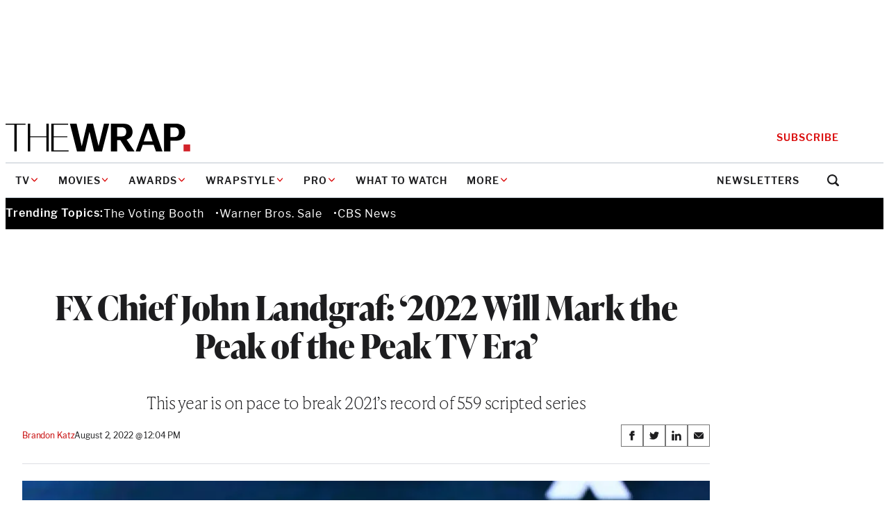

--- FILE ---
content_type: text/html; charset=UTF-8
request_url: https://www.thewrap.com/john-landgraf-2022-will-mark-the-peak-of-the-peak-tv-era/
body_size: 36441
content:
<!DOCTYPE html>
<html lang="en-US">
<head>
	<meta charset="UTF-8" />
	<meta name="viewport" content="width=device-width, initial-scale=1" />
<meta name='robots' content='index, follow, max-image-preview:large, max-snippet:-1, max-video-preview:-1' />
	<style>img:is([sizes="auto" i], [sizes^="auto," i]) { contain-intrinsic-size: 3000px 1500px }</style>
	
	<!-- This site is optimized with the Yoast SEO Premium plugin v25.9 (Yoast SEO v25.9) - https://yoast.com/wordpress/plugins/seo/ -->
	<link rel="canonical" href="https://www.thewrap.com/john-landgraf-2022-will-mark-the-peak-of-the-peak-tv-era/" />
	<meta property="og:locale" content="en_US" />
	<meta property="og:type" content="article" />
	<meta property="og:title" content="FX Chief John Landgraf: &#039;2022 Will Mark the Peak of the Peak TV Era&#039;" />
	<meta property="og:description" content="This year is on pace to break 2021&#039;s record of 559 scripted series" />
	<meta property="og:url" content="https://www.thewrap.com/john-landgraf-2022-will-mark-the-peak-of-the-peak-tv-era/" />
	<meta property="og:site_name" content="TheWrap" />
	<meta property="article:author" content="https://www.facebook.com/thewrap/" />
	<meta property="article:published_time" content="2022-08-02T19:04:16+00:00" />
	<meta property="article:modified_time" content="2022-08-02T19:36:45+00:00" />
	<meta property="og:image" content="https://i0.wp.com/www.thewrap.com/wp-content/uploads/2022/08/GettyImages-1198488712.jpg?fit=1200%2C686&quality=89&ssl=1" />
	<meta property="og:image:width" content="1200" />
	<meta property="og:image:height" content="686" />
	<meta property="og:image:type" content="image/jpeg" />
	<meta name="author" content="Brandon Katz" />
	<meta name="twitter:card" content="summary_large_image" />
	<meta name="twitter:creator" content="@thewrap" />
	<meta name="twitter:label1" content="Written by" />
	<meta name="twitter:data1" content="Brandon Katz" />
	<meta name="twitter:label2" content="Est. reading time" />
	<meta name="twitter:data2" content="1 minute" />
	<script type="application/ld+json" class="yoast-schema-graph">{"@context":"https://schema.org","@graph":[{"@type":"Article","@id":"https://www.thewrap.com/john-landgraf-2022-will-mark-the-peak-of-the-peak-tv-era/#article","isPartOf":{"@id":"https://www.thewrap.com/john-landgraf-2022-will-mark-the-peak-of-the-peak-tv-era/"},"author":[{"@id":"https://the-wrap-vip.alley.test/author/brandon-katzthewrap-com/"}],"headline":"FX Chief John Landgraf: &#8216;2022 Will Mark the Peak of the Peak TV Era&#8217;","datePublished":"2022-08-02T19:04:16+00:00","dateModified":"2022-08-02T19:36:45+00:00","mainEntityOfPage":{"@id":"https://www.thewrap.com/john-landgraf-2022-will-mark-the-peak-of-the-peak-tv-era/"},"wordCount":297,"publisher":{"@id":"https://www.thewrap.com/#organization"},"image":{"@id":"https://www.thewrap.com/john-landgraf-2022-will-mark-the-peak-of-the-peak-tv-era/#primaryimage"},"thumbnailUrl":"https://i0.wp.com/www.thewrap.com/wp-content/uploads/2022/08/GettyImages-1198488712.jpg?fit=1200%2C686&quality=89&ssl=1","keywords":["FX","John Landgraf"],"articleSection":["TV"],"inLanguage":"en-US"},{"@type":"WebPage","@id":"https://www.thewrap.com/john-landgraf-2022-will-mark-the-peak-of-the-peak-tv-era/","url":"https://www.thewrap.com/john-landgraf-2022-will-mark-the-peak-of-the-peak-tv-era/","name":"FX Chief John Landgraf: '2022 Will Mark the Peak of the Peak TV Era' - TheWrap","isPartOf":{"@id":"https://www.thewrap.com/#website"},"primaryImageOfPage":{"@id":"https://www.thewrap.com/john-landgraf-2022-will-mark-the-peak-of-the-peak-tv-era/#primaryimage"},"image":{"@id":"https://www.thewrap.com/john-landgraf-2022-will-mark-the-peak-of-the-peak-tv-era/#primaryimage"},"thumbnailUrl":"https://i0.wp.com/www.thewrap.com/wp-content/uploads/2022/08/GettyImages-1198488712.jpg?fit=1200%2C686&quality=89&ssl=1","datePublished":"2022-08-02T19:04:16+00:00","dateModified":"2022-08-02T19:36:45+00:00","breadcrumb":{"@id":"https://www.thewrap.com/john-landgraf-2022-will-mark-the-peak-of-the-peak-tv-era/#breadcrumb"},"inLanguage":"en-US","potentialAction":[{"@type":"ReadAction","target":["https://www.thewrap.com/john-landgraf-2022-will-mark-the-peak-of-the-peak-tv-era/"]}]},{"@type":"ImageObject","inLanguage":"en-US","@id":"https://www.thewrap.com/john-landgraf-2022-will-mark-the-peak-of-the-peak-tv-era/#primaryimage","url":"https://i0.wp.com/www.thewrap.com/wp-content/uploads/2022/08/GettyImages-1198488712.jpg?fit=1200%2C686&quality=89&ssl=1","contentUrl":"https://i0.wp.com/www.thewrap.com/wp-content/uploads/2022/08/GettyImages-1198488712.jpg?fit=1200%2C686&quality=89&ssl=1","width":1200,"height":686,"caption":"Getty Images"},{"@type":"BreadcrumbList","@id":"https://www.thewrap.com/john-landgraf-2022-will-mark-the-peak-of-the-peak-tv-era/#breadcrumb","itemListElement":[{"@type":"ListItem","position":1,"name":"Home","item":"https://www.thewrap.com/"},{"@type":"ListItem","position":2,"name":"FX Chief John Landgraf: &#8216;2022 Will Mark the Peak of the Peak TV Era&#8217;"}]},{"@type":"WebSite","@id":"https://www.thewrap.com/#website","url":"https://www.thewrap.com/","name":"TheWrap","description":"Your trusted source for breaking entertainment news, film reviews, TV updates and Hollywood insights. Stay informed with the latest entertainment headlines and analysis from TheWrap.","publisher":{"@id":"https://www.thewrap.com/#organization"},"potentialAction":[{"@type":"SearchAction","target":{"@type":"EntryPoint","urlTemplate":"https://www.thewrap.com/?s={search_term_string}"},"query-input":{"@type":"PropertyValueSpecification","valueRequired":true,"valueName":"search_term_string"}}],"inLanguage":"en-US"},{"@type":"Organization","@id":"https://www.thewrap.com/#organization","name":"TheWrap","url":"https://www.thewrap.com/","logo":{"@type":"ImageObject","inLanguage":"en-US","@id":"https://www.thewrap.com/#/schema/logo/image/","url":"https://i0.wp.com/www.thewrap.com/wp-content/uploads/2022/07/pro-content.jpg?fit=180%2C22&quality=89&ssl=1","contentUrl":"https://i0.wp.com/www.thewrap.com/wp-content/uploads/2022/07/pro-content.jpg?fit=180%2C22&quality=89&ssl=1","width":180,"height":22,"caption":"TheWrap"},"image":{"@id":"https://www.thewrap.com/#/schema/logo/image/"}},{"@type":"Person","@id":"https://the-wrap-vip.alley.test/author/brandon-katzthewrap-com/","name":"Brandon Katz","url":"https://www.thewrap.com/author/brandon-katzthewrap-com/","description":"Brandon Katz is an industry strategist at Parrot Analytics, a WrapPRO partner."},{"@type":"Person","@id":"https://the-wrap-vip.alley.test/author/brandon-katzthewrap-com/","name":"Brandon Katz","sameAs":["https://twitter.com/Great_Katzby"]}]}</script>
	<!-- / Yoast SEO Premium plugin. -->


<title>FX Chief John Landgraf: &#039;2022 Will Mark the Peak of the Peak TV Era&#039; - TheWrap</title>
<link rel='dns-prefetch' href='//www.google.com' />
<link rel='dns-prefetch' href='//www.thewrap.com' />
<link rel='dns-prefetch' href='//htlbid.com' />
<link rel='dns-prefetch' href='//cdn.sophi.io' />
<link rel='dns-prefetch' href='//s.ntv.io' />
<link rel='dns-prefetch' href='//assets.zephr.com' />
<link rel='dns-prefetch' href='//use.typekit.net' />
<link rel='preconnect' href='//i0.wp.com' />
<link href='https://use.typekit.net' rel='preconnect' />
<link rel="alternate" type="application/rss+xml" title="TheWrap &raquo; Feed" href="https://www.thewrap.com/feed/" />
<link rel="alternate" type="application/rss+xml" title="TheWrap &raquo; Comments Feed" href="https://www.thewrap.com/comments/feed/" />
<link rel="preload" href="https://use.typekit.net/icl0tmu.css?ver=1.0.0" class="wp-asset-manager the-wrap-typekit" as="style" media="all" type="text/css" /><script>
window._wpemojiSettings = {"baseUrl":"https:\/\/s.w.org\/images\/core\/emoji\/15.1.0\/72x72\/","ext":".png","svgUrl":"https:\/\/s.w.org\/images\/core\/emoji\/15.1.0\/svg\/","svgExt":".svg","source":{"concatemoji":"https:\/\/www.thewrap.com\/wp-includes\/js\/wp-emoji-release.min.js?ver=6.8"}};
/*! This file is auto-generated */
!function(i,n){var o,s,e;function c(e){try{var t={supportTests:e,timestamp:(new Date).valueOf()};sessionStorage.setItem(o,JSON.stringify(t))}catch(e){}}function p(e,t,n){e.clearRect(0,0,e.canvas.width,e.canvas.height),e.fillText(t,0,0);var t=new Uint32Array(e.getImageData(0,0,e.canvas.width,e.canvas.height).data),r=(e.clearRect(0,0,e.canvas.width,e.canvas.height),e.fillText(n,0,0),new Uint32Array(e.getImageData(0,0,e.canvas.width,e.canvas.height).data));return t.every(function(e,t){return e===r[t]})}function u(e,t,n){switch(t){case"flag":return n(e,"\ud83c\udff3\ufe0f\u200d\u26a7\ufe0f","\ud83c\udff3\ufe0f\u200b\u26a7\ufe0f")?!1:!n(e,"\ud83c\uddfa\ud83c\uddf3","\ud83c\uddfa\u200b\ud83c\uddf3")&&!n(e,"\ud83c\udff4\udb40\udc67\udb40\udc62\udb40\udc65\udb40\udc6e\udb40\udc67\udb40\udc7f","\ud83c\udff4\u200b\udb40\udc67\u200b\udb40\udc62\u200b\udb40\udc65\u200b\udb40\udc6e\u200b\udb40\udc67\u200b\udb40\udc7f");case"emoji":return!n(e,"\ud83d\udc26\u200d\ud83d\udd25","\ud83d\udc26\u200b\ud83d\udd25")}return!1}function f(e,t,n){var r="undefined"!=typeof WorkerGlobalScope&&self instanceof WorkerGlobalScope?new OffscreenCanvas(300,150):i.createElement("canvas"),a=r.getContext("2d",{willReadFrequently:!0}),o=(a.textBaseline="top",a.font="600 32px Arial",{});return e.forEach(function(e){o[e]=t(a,e,n)}),o}function t(e){var t=i.createElement("script");t.src=e,t.defer=!0,i.head.appendChild(t)}"undefined"!=typeof Promise&&(o="wpEmojiSettingsSupports",s=["flag","emoji"],n.supports={everything:!0,everythingExceptFlag:!0},e=new Promise(function(e){i.addEventListener("DOMContentLoaded",e,{once:!0})}),new Promise(function(t){var n=function(){try{var e=JSON.parse(sessionStorage.getItem(o));if("object"==typeof e&&"number"==typeof e.timestamp&&(new Date).valueOf()<e.timestamp+604800&&"object"==typeof e.supportTests)return e.supportTests}catch(e){}return null}();if(!n){if("undefined"!=typeof Worker&&"undefined"!=typeof OffscreenCanvas&&"undefined"!=typeof URL&&URL.createObjectURL&&"undefined"!=typeof Blob)try{var e="postMessage("+f.toString()+"("+[JSON.stringify(s),u.toString(),p.toString()].join(",")+"));",r=new Blob([e],{type:"text/javascript"}),a=new Worker(URL.createObjectURL(r),{name:"wpTestEmojiSupports"});return void(a.onmessage=function(e){c(n=e.data),a.terminate(),t(n)})}catch(e){}c(n=f(s,u,p))}t(n)}).then(function(e){for(var t in e)n.supports[t]=e[t],n.supports.everything=n.supports.everything&&n.supports[t],"flag"!==t&&(n.supports.everythingExceptFlag=n.supports.everythingExceptFlag&&n.supports[t]);n.supports.everythingExceptFlag=n.supports.everythingExceptFlag&&!n.supports.flag,n.DOMReady=!1,n.readyCallback=function(){n.DOMReady=!0}}).then(function(){return e}).then(function(){var e;n.supports.everything||(n.readyCallback(),(e=n.source||{}).concatemoji?t(e.concatemoji):e.wpemoji&&e.twemoji&&(t(e.twemoji),t(e.wpemoji)))}))}((window,document),window._wpemojiSettings);
</script>
<style id='the-wrap-ad-style-inline-css'>
.entry-content>.wp-block-the-wrap-ad{margin-block:2rem}

</style>
<style id='the-wrap-ad-styles-inline-css'>
.wp-block-the-wrap-ad [data-google-query-id]{margin-block:2rem}.wp-block-the-wrap-ad [data-google-query-id] [style*="display: none"]{margin-block:unset}.feature-has-ad-sidebar .wp-block-the-wrap-ad [data-google-query-id]{margin-block:unset}.wp-block-the-wrap-ad [data-sticky] [data-google-query-id]{margin-block:unset}.wp-block-the-wrap-ad.yad-skin-ad-left [data-google-query-id],.wp-block-the-wrap-ad.yad-skin-ad-right [data-google-query-id]{margin-block:unset}@media(min-width: 1200px){.wp-block-the-wrap-ad.yad-skin-ad-top{min-height:9.625rem}}@media(max-width: 770px){.wp-block-the-wrap-ad.yad-mob-banner-ad-b{margin-block:1rem;min-height:3.125rem}.wp-block-the-wrap-ad.yad-mob-banner-ad-b [data-google-query-id]{margin-block:unset}}@media(max-width: 770px){.wp-block-the-wrap-ad[class^=yad-mob-box-ad]{min-height:3.125rem}}@media(min-width: 771px){.wp-block-the-wrap-ad[class^=yad-dsk-box-ad]{min-height:15.625rem}}.sidebar-area>.wp-block-the-wrap-ad{margin-block:unset}@media(min-width: 64rem){.sidebar-area>.wp-block-the-wrap-ad:first-child [data-google-query-id]{margin-block-start:unset}}.wp-block-the-wrap-ad.yad-wrapstyle-dsk-banner-ad-b,.wp-block-the-wrap-ad.yad-wrapstyle-dsk-banner-ad-c,.wp-block-the-wrap-ad.yad-wrapstyle-dsk-banner-ad-d,.wp-block-the-wrap-ad.yad-wrapstyle-dsk-banner-ad-e{max-width:none}.sidebar-area .wp-block-the-wrap-ad:last-child{position:sticky;top:calc(var(--adminbar-height) + 2rem)}.full-width-template .wp-block-the-wrap-ad--inline,.page-template-template-magazine .container--entry-content>.wp-block-the-wrap-ad--inline{left:50%;margin-left:-50vw !important;margin-right:-50vw !important;max-width:none;position:relative;right:50%;width:100vw}

/*# sourceMappingURL=ad.min.css.map*/
</style>
<link rel='stylesheet' id='wp-block-button-css' href='https://www.thewrap.com/wp-includes/blocks/button/style.min.css?ver=6.8' media='all' />
<style id='core-button-styles-inline-css'>
.wp-block-button .wp-element-button{text-decoration:none;transition:.2s background-color ease}.wp-block-button .wp-element-button:hover{background-color:#515151}.wp-block-button.is-style-outline .wp-element-button:hover{background-color:#f7f7f7}.wp-block-button.is-style-subscribe{--pseudo-offset: 0.25rem;font-size:1.0625rem;line-height:1.4117647059;min-width:14.375rem;padding:var(--pseudo-offset);position:relative;width:-moz-max-content;width:max-content;z-index:0}.wp-block-button.is-style-subscribe::after{background-color:#da0a0a;border:1px solid #1d1d1f;bottom:0;content:"";display:block;height:calc(100% - var(--pseudo-offset)*2);position:absolute;right:0;width:calc(100% - var(--pseudo-offset)*2);z-index:-1}.wp-block-button.is-style-subscribe:hover,.wp-block-button.is-style-subscribe:focus{text-decoration:underline}.wp-block-button.is-style-subscribe .wp-block-button__link{align-items:center;background-color:#fff;border:1px solid #1d1d1f;color:#1d1d1f;display:flex;height:2.8125rem;justify-content:center;padding-block:unset;width:100%}.wp-block-button.is-style-text-with-icon{font-size:.75rem;font-weight:600;line-height:1.3333333333;width:-moz-max-content;width:max-content}.wp-block-button.is-style-text-with-icon .wp-block-button__link{align-items:center;background-color:unset;color:#1d1d1f;display:flex;gap:.625rem;letter-spacing:1px;padding:unset;text-transform:uppercase}.wp-block-button.is-style-text-with-icon .wp-block-button__link:hover{color:#515151}@media(min-width: 48rem){.wp-block-button.display-no-medium{display:none}}

/*# sourceMappingURL=button.min.css.map*/
</style>
<style id='wp-block-post-title-inline-css'>
.wp-block-post-title{box-sizing:border-box;word-break:break-word}.wp-block-post-title :where(a){display:inline-block;font-family:inherit;font-size:inherit;font-style:inherit;font-weight:inherit;letter-spacing:inherit;line-height:inherit;text-decoration:inherit}
</style>
<style id='core-post-title-styles-inline-css'>
h1.wp-block-post-title{--heading-font-family: var(--wp--preset--font-family--ivy-display);--heading-font-weight: 700;font-family:var(--heading-font-family, var(--wp--preset--font-family--ivy-text));font-weight:var(--heading-font-weight, 400);font-size:clamp(2rem,5vw,3rem);letter-spacing:-0.5px;line-height:1.15}.entry-header h1.wp-block-post-title{margin-bottom:.5rem}@media(min-width: 64rem){.entry-header h1.wp-block-post-title{margin-bottom:1rem}}.container>h1.wp-block-post-title{margin-inline:auto}.container--content>h1.wp-block-post-title{max-width:var(--content-max)}.wp-block-post-title:not(h1){font-size:1.125rem;font-weight:600;line-height:1.3333333333}@media(min-width: 64rem){.wp-block-post-title:not(h1){font-size:1.3125rem;font-weight:600;line-height:1.2380952381}.ad-skin-1000-active .wp-block-post-title:not(h1){font-size:1.125rem;font-weight:600;line-height:1.3333333333}}.wp-block-post-title:not(h1) a{text-decoration:none;color:inherit}.wp-block-post-title:not(h1) a:hover,.wp-block-post-title:not(h1) a:focus{text-decoration:underline}.wp-block-post-title--profile-header{font-size:2rem;font-weight:700;line-height:1.125;font-family:var(--wp--preset--font-family--ivy-display);letter-spacing:-0.5px}@media(min-width: 48rem){.wp-block-post-title--profile-header{font-size:3rem;font-weight:700;line-height:1.0833333333;font-family:var(--wp--preset--font-family--ivy-display)}}

/*# sourceMappingURL=post-title.min.css.map*/
</style>
<style id='the-wrap-subhed-style-inline-css'>


</style>
<style id='the-wrap-subhed-styles-inline-css'>
div.wp-block-the-wrap-subhed,p.wp-block-the-wrap-subhed{font-size:1.25rem;line-height:1.3;font-family:var(--wp--preset--font-family--ivy-text);font-weight:100;letter-spacing:-0.5px}@media(min-width: 64rem){div.wp-block-the-wrap-subhed,p.wp-block-the-wrap-subhed{font-size:1.5rem;line-height:1.25}}

/*# sourceMappingURL=subhed.min.css.map*/
</style>
<style id='wp-block-post-author-inline-css'>
.wp-block-post-author{box-sizing:border-box;display:flex;flex-wrap:wrap}.wp-block-post-author__byline{font-size:.5em;margin-bottom:0;margin-top:0;width:100%}.wp-block-post-author__avatar{margin-right:1em}.wp-block-post-author__bio{font-size:.7em;margin-bottom:.7em}.wp-block-post-author__content{flex-basis:0;flex-grow:1}.wp-block-post-author__name{margin:0}
</style>
<link rel='stylesheet' id='core-post-author-styles-css' href='https://www.thewrap.com/wp-content/themes/the-wrap/client/build/css/blocks/core/post-author.min.css?ver=cbeb0300c7e0bacf5961' media='all' />
<style id='wp-block-post-date-inline-css'>
.wp-block-post-date{box-sizing:border-box}
</style>
<style id='core-post-date-styles-inline-css'>
.wp-block-post-date{font-size:.75rem;line-height:1.25;font-family:var(--wp--preset--font-family--libre-franklin);letter-spacing:-0.13px}.wp-block-post:first-child .post-item--top-feature .wp-block-post-date{line-height:1.875rem}.wp-block-post-date--latest-news{color:#5a6875;font-weight:600}.wp-block-post-date--entry-header{font-size:.875rem;line-height:1.8571428571;color:#5a6875}@media(min-width: 48rem){.wp-block-post-date--entry-header{color:#20262f}}

/*# sourceMappingURL=post-date.min.css.map*/
</style>
<style id='the-wrap-social-link-style-inline-css'>
.wp-block-the-wrap-social-link svg{max-width:30px}

</style>
<style id='wp-block-group-inline-css'>
.wp-block-group{box-sizing:border-box}:where(.wp-block-group.wp-block-group-is-layout-constrained){position:relative}
</style>
<style id='core-group-styles-inline-css'>
.wp-block-group{gap:var(--block-vertical-rhythm)}.wp-block-group>*+*{margin-block:var(--block-vertical-rhythm, 1.25rem)}.wp-block-group>*+*:last-child{margin-block-end:unset}.wp-block-group>*:last-child{margin-bottom:0}.wrapstyle-video{--heading-font-family: var(--wp--preset--font-family--ivy-display);font-family:var(--wp--preset--font-family--libre-franklin);max-width:var(--site-max);padding:4.5rem 0}@media(min-width(md)){.wrapstyle-video{padding:4.5rem 1.25rem}}.wrapstyle-video.alignwide{max-width:var(--site-max)}.wrapstyle-video .wrapstyle-video__heading{font-size:5.375rem;line-height:1;margin-bottom:2.5rem}.wrapstyle-video .wrapstyle-video__content{padding:var(--block-vertical-rhythm) 0}.wrapstyle-video .wp-block-columns .wp-block-column.wrapstyle-video__embed{flex-basis:55.085%}.wrapstyle-video .wp-block-columns .wp-block-column.wrapstyle-video__content{flex-basis:44.915%}.wrapstyle-video .wrapstyle-video__eyebrow{text-decoration:none;font-size:.75rem;line-height:1.25;color:#c50000;text-transform:uppercase}.wrapstyle-video .wrapstyle-video__title{font-size:3rem;line-height:1.0833333333}.wrapstyle-video .wrapstyle-video__description{font-size:1.25rem;font-weight:100}.wrapstyle-video .wrapstyle-video__link{font-size:1.0625rem;line-height:1.4117647059;color:inherit;-webkit-text-decoration-color:#c50000;text-decoration-color:#c50000;text-underline-offset:.375rem}.wrapstyle-video .wrapstyle-video__link:hover,.wrapstyle-video .wrapstyle-video__link:focus{-webkit-text-decoration-color:#c50000;text-decoration-color:#c50000}

/*# sourceMappingURL=group.min.css.map*/
</style>
<style id='wp-block-post-featured-image-inline-css'>
.wp-block-post-featured-image{margin-left:0;margin-right:0}.wp-block-post-featured-image a{display:block;height:100%}.wp-block-post-featured-image :where(img){box-sizing:border-box;height:auto;max-width:100%;vertical-align:bottom;width:100%}.wp-block-post-featured-image.alignfull img,.wp-block-post-featured-image.alignwide img{width:100%}.wp-block-post-featured-image .wp-block-post-featured-image__overlay.has-background-dim{background-color:#000;inset:0;position:absolute}.wp-block-post-featured-image{position:relative}.wp-block-post-featured-image .wp-block-post-featured-image__overlay.has-background-gradient{background-color:initial}.wp-block-post-featured-image .wp-block-post-featured-image__overlay.has-background-dim-0{opacity:0}.wp-block-post-featured-image .wp-block-post-featured-image__overlay.has-background-dim-10{opacity:.1}.wp-block-post-featured-image .wp-block-post-featured-image__overlay.has-background-dim-20{opacity:.2}.wp-block-post-featured-image .wp-block-post-featured-image__overlay.has-background-dim-30{opacity:.3}.wp-block-post-featured-image .wp-block-post-featured-image__overlay.has-background-dim-40{opacity:.4}.wp-block-post-featured-image .wp-block-post-featured-image__overlay.has-background-dim-50{opacity:.5}.wp-block-post-featured-image .wp-block-post-featured-image__overlay.has-background-dim-60{opacity:.6}.wp-block-post-featured-image .wp-block-post-featured-image__overlay.has-background-dim-70{opacity:.7}.wp-block-post-featured-image .wp-block-post-featured-image__overlay.has-background-dim-80{opacity:.8}.wp-block-post-featured-image .wp-block-post-featured-image__overlay.has-background-dim-90{opacity:.9}.wp-block-post-featured-image .wp-block-post-featured-image__overlay.has-background-dim-100{opacity:1}.wp-block-post-featured-image:where(.alignleft,.alignright){width:100%}
</style>
<style id='core-post-featured-image-styles-inline-css'>
.wp-block-post-featured-image.is-style-rounded img{border:2px solid #f8f9fa;border-radius:9999px;box-shadow:0 3.2px 3.2px -1.6px rgba(24,39,75,.08),0 1.6px 2.4px -1.6px rgba(24,39,75,.12)}.wp-block-post-featured-image.alignfull{max-width:none}.wp-block-post-featured-image.alignfull figcaption{padding-inline:var(--site-edge)}.wp-block-the-wrap-article-header-full .wp-block-post-featured-image.alignfull{width:100%}.wp-block-post-featured-image--profile-header{height:6.875rem;width:6.875rem}@media(min-width: 48rem){.wp-block-post-featured-image--profile-header{height:9.5rem;width:9.5rem}}.wp-block-post-featured-image.has-pro-badge{position:relative}.wp-block-post-featured-image.has-pro-badge>figure{margin:0}.wp-block-post-featured-image.has-icon-play{align-self:start;display:grid}.wp-block-post-featured-image.has-icon-play figure,.wp-block-post-featured-image.has-icon-play .post-featured-image__play-icon{grid-column:1;grid-row:1}.wp-block-post-featured-image.has-icon-play .post-featured-image__play-icon{align-self:center;color:#fff;justify-self:center}@media(min-width: 48rem){.wp-block-post-featured-image.has-icon-play .post-featured-image__play-icon{height:auto;width:4.1875rem}}.wp-block-post-featured-image.has-icon-play figure{margin:0}.wp-block-post-featured-image--video{align-items:center;aspect-ratio:16/9;display:flex;justify-content:center;width:100%}.wp-block-post-featured-image--video iframe{aspect-ratio:16/9;height:auto;width:100%}

/*# sourceMappingURL=post-featured-image.min.css.map*/
</style>
<style id='wp-block-paragraph-inline-css'>
.is-small-text{font-size:.875em}.is-regular-text{font-size:1em}.is-large-text{font-size:2.25em}.is-larger-text{font-size:3em}.has-drop-cap:not(:focus):first-letter{float:left;font-size:8.4em;font-style:normal;font-weight:100;line-height:.68;margin:.05em .1em 0 0;text-transform:uppercase}body.rtl .has-drop-cap:not(:focus):first-letter{float:none;margin-left:.1em}p.has-drop-cap.has-background{overflow:hidden}:root :where(p.has-background){padding:1.25em 2.375em}:where(p.has-text-color:not(.has-link-color)) a{color:inherit}p.has-text-align-left[style*="writing-mode:vertical-lr"],p.has-text-align-right[style*="writing-mode:vertical-rl"]{rotate:180deg}
</style>
<style id='the-wrap-read-more-style-inline-css'>
.the-wrap-read-more__container{align-items:center;display:flex;flex-direction:row-reverse;gap:.75rem;justify-content:space-between}

</style>
<style id='the-wrap-read-more-styles-inline-css'>
.wp-block-the-wrap-read-more{--block-vertical-rhythm: 2rem}@media(min-width: 48rem){.wp-block-the-wrap-read-more{--block-vertical-rhythm: 3rem}}.the-wrap-read-more__container{background-color:#f7f7f7;padding:.625rem}@media(min-width: 48rem){.the-wrap-read-more__container{padding:1rem}}.the-wrap-read-more__image{flex:0 0 8.75rem}@media(min-width: 48rem){.the-wrap-read-more__image{flex-basis:10.5rem}}.the-wrap-read-more__headline{font-size:1.125rem;font-weight:700;line-height:1.3333333333;font-family:var(--wp--preset--font-family--ivy-display)}@media(min-width: 48rem){.the-wrap-read-more__headline{font-size:1.5rem;line-height:1.3333333333}}.the-wrap-read-more__headline a{text-decoration:none}.the-wrap-read-more__headline strong{font-size:.75rem;font-weight:600;line-height:1.1666666667;color:#c50000;font-family:var(--wp--preset--font-family--libre-franklin);text-transform:uppercase}@media(min-width: 48rem){.the-wrap-read-more__headline strong{font-size:.875rem;font-weight:600;line-height:1.1428571429}}

/*# sourceMappingURL=read-more.min.css.map*/
</style>
<style id='wp-block-post-content-inline-css'>
.wp-block-post-content{display:flow-root}
</style>
<link rel='stylesheet' id='newsletter-builder-signup-form-styles-css' href='https://www.thewrap.com/wp-content/themes/the-wrap/client/build/css/blocks/newsletter-builder/signup-form.min.css?ver=4a2c2e85220c50dc04a3' media='all' />
<style id='the-wrap-author-bios-style-inline-css'>
.wp-block-the-wrap-author-bios__entry{align-items:center;display:flex;flex-wrap:wrap;gap:.75rem}.wp-block-the-wrap-author-bios__entry+.wp-block-the-wrap-author-bios__entry{margin-top:2rem}.wp-block-the-wrap-author-bios__entry-excerpt{flex-basis:100%}

</style>
<style id='the-wrap-author-bios-styles-inline-css'>
.wp-block-the-wrap-author-bios{border-top:1px solid #dcdfe4;margin-block:2rem;padding-top:2rem}.wp-block-the-wrap-author-bios__entry-avatar{display:var(--display-no-mobile, block);margin-bottom:0}.wp-block-the-wrap-author-bios__entry-avatar img{border:2px solid #f8f9fa;border-radius:9999px;box-shadow:0 3.2px 3.2px -1.6px rgba(24,39,75,.08),0 1.6px 2.4px -1.6px rgba(24,39,75,.12)}.wp-block-the-wrap-author-bios__entry-name{font-size:2rem;font-weight:700;line-height:1.125;font-family:var(--wp--preset--font-family--ivy-display)}.wp-block-the-wrap-author-bios__entry-name a{text-decoration:none}.wp-block-the-wrap-author-bios__entry-name a:hover{text-decoration:underline}.wp-block-the-wrap-author-bios__entry-excerpt{font-size:.9375rem;line-height:1.4666666667}

/*# sourceMappingURL=author-bios.min.css.map*/
</style>
<style id='the-wrap-connatix-styles-inline-css'>
@media(min-width: 768px){.wp-block-the-wrap-connatix--right-rail{aspect-ratio:16/9}}@media(max-width: 767px){.wp-block-the-wrap-connatix--below-article{aspect-ratio:16/9}}

/*# sourceMappingURL=connatix.min.css.map*/
</style>
<style id='the-wrap-taboola-styles-inline-css'>
.container--taboola{display:block;margin-top:2rem}.container--taboola #taboola-below-article-thumbnails{max-width:var(--content-max)}.container--taboola #taboola-below-article-thumbnails[data-feed-main-container-id=taboola-below-article-thumbnails].tbl-feed-full-width{margin-inline:auto}

/*# sourceMappingURL=taboola.min.css.map*/
</style>
<style id='wp-block-post-template-inline-css'>
.wp-block-post-template{box-sizing:border-box;list-style:none;margin-bottom:0;margin-top:0;max-width:100%;padding:0}.wp-block-post-template.is-flex-container{display:flex;flex-direction:row;flex-wrap:wrap;gap:1.25em}.wp-block-post-template.is-flex-container>li{margin:0;width:100%}@media (min-width:600px){.wp-block-post-template.is-flex-container.is-flex-container.columns-2>li{width:calc(50% - .625em)}.wp-block-post-template.is-flex-container.is-flex-container.columns-3>li{width:calc(33.33333% - .83333em)}.wp-block-post-template.is-flex-container.is-flex-container.columns-4>li{width:calc(25% - .9375em)}.wp-block-post-template.is-flex-container.is-flex-container.columns-5>li{width:calc(20% - 1em)}.wp-block-post-template.is-flex-container.is-flex-container.columns-6>li{width:calc(16.66667% - 1.04167em)}}@media (max-width:600px){.wp-block-post-template-is-layout-grid.wp-block-post-template-is-layout-grid.wp-block-post-template-is-layout-grid.wp-block-post-template-is-layout-grid{grid-template-columns:1fr}}.wp-block-post-template-is-layout-constrained>li>.alignright,.wp-block-post-template-is-layout-flow>li>.alignright{float:right;margin-inline-end:0;margin-inline-start:2em}.wp-block-post-template-is-layout-constrained>li>.alignleft,.wp-block-post-template-is-layout-flow>li>.alignleft{float:left;margin-inline-end:2em;margin-inline-start:0}.wp-block-post-template-is-layout-constrained>li>.aligncenter,.wp-block-post-template-is-layout-flow>li>.aligncenter{margin-inline-end:auto;margin-inline-start:auto}
</style>
<style id='wp-block-heading-inline-css'>
h1.has-background,h2.has-background,h3.has-background,h4.has-background,h5.has-background,h6.has-background{padding:1.25em 2.375em}h1.has-text-align-left[style*=writing-mode]:where([style*=vertical-lr]),h1.has-text-align-right[style*=writing-mode]:where([style*=vertical-rl]),h2.has-text-align-left[style*=writing-mode]:where([style*=vertical-lr]),h2.has-text-align-right[style*=writing-mode]:where([style*=vertical-rl]),h3.has-text-align-left[style*=writing-mode]:where([style*=vertical-lr]),h3.has-text-align-right[style*=writing-mode]:where([style*=vertical-rl]),h4.has-text-align-left[style*=writing-mode]:where([style*=vertical-lr]),h4.has-text-align-right[style*=writing-mode]:where([style*=vertical-rl]),h5.has-text-align-left[style*=writing-mode]:where([style*=vertical-lr]),h5.has-text-align-right[style*=writing-mode]:where([style*=vertical-rl]),h6.has-text-align-left[style*=writing-mode]:where([style*=vertical-lr]),h6.has-text-align-right[style*=writing-mode]:where([style*=vertical-rl]){rotate:180deg}
</style>
<link rel='stylesheet' id='wp-block-comments-css' href='https://www.thewrap.com/wp-includes/blocks/comments/style.min.css?ver=6.8' media='all' />
<style id='core-comments-styles-inline-css'>
.wp-block-comments{--block-vertical-rhythm: 2rem;margin-block:2rem}.wp-block-comments>*+*{margin-block:var(--block-vertical-rhythm, 1.25rem)}.wp-block-comments>*+*:last-child{margin-block-end:unset}

/*# sourceMappingURL=comments.min.css.map*/
</style>
<style id='the-wrap-collapsed-comments-styles-inline-css'>
.wp-block-the-wrap-collapsed-comments{margin-block-start:2.5rem}.wp-block-the-wrap-collapsed-comments .wp-block-comments--hidden{display:none}

/*# sourceMappingURL=collapsed-comments.min.css.map*/
</style>
<style id='the-wrap-footer-menu-styles-inline-css'>
.wp-block-the-wrap-footer-menu{border:1px solid #515151}@media(min-width: 48rem){.wp-block-the-wrap-footer-menu{border:unset}}.footer-menu__heading{font-size:.875rem;font-weight:700;line-height:1.7142857143;font-family:var(--wp--preset--font-family--libre-franklin);letter-spacing:.2px;text-transform:uppercase}@media(min-width: 48rem){.footer-menu__heading{margin-bottom:.375rem}}@media(max-width: 47.9375rem){.footer-menu__toggle{align-items:center;background-color:#fff;color:#1d1d1f;display:flex;justify-content:space-between;padding:1rem;width:100%}}.footer-menu__toggle-icon{color:#c50000}@media(prefers-reduced-motion: no-preference){.footer-menu__toggle-icon{transition:all 150ms ease-in-out}}[aria-expanded=true]>.footer-menu__toggle-icon{transform:rotate(180deg)}@media(min-width: 48rem){.footer-menu__toggle-icon{display:none}}.footer-menu__menu{font-size:.875rem;line-height:1.7142857143;font-family:var(--wp--preset--font-family--libre-franklin)}@media(max-width: 47.9375rem){.footer-menu__menu{background-color:#fff;color:#1d1d1f;padding:0 1rem 1rem}.footer-menu__menu[aria-hidden=true]{display:none}}.footer-menu__menu .menu__link{font-size:.875rem;line-height:1.7142857143;display:inline-block;padding-block:.375rem;text-decoration:none}.footer-menu__menu .menu__link:hover{text-decoration:underline}

/*# sourceMappingURL=footer-menu.min.css.map*/
</style>
<link rel='stylesheet' id='the-wrap-ybid-css' href='https://htlbid.com/v3/thewrap.com/ybid.css?ver=1.0.0' media='all' />
<style id='wp-emoji-styles-inline-css'>

	img.wp-smiley, img.emoji {
		display: inline !important;
		border: none !important;
		box-shadow: none !important;
		height: 1em !important;
		width: 1em !important;
		margin: 0 0.07em !important;
		vertical-align: -0.1em !important;
		background: none !important;
		padding: 0 !important;
	}
</style>
<link rel='stylesheet' id='wp-block-library-css' href='https://www.thewrap.com/wp-includes/css/dist/block-library/common.min.css?ver=6.8' media='all' />
<style id='global-styles-inline-css'>
:root{--wp--preset--aspect-ratio--square: 1;--wp--preset--aspect-ratio--4-3: 4/3;--wp--preset--aspect-ratio--3-4: 3/4;--wp--preset--aspect-ratio--3-2: 3/2;--wp--preset--aspect-ratio--2-3: 2/3;--wp--preset--aspect-ratio--16-9: 16/9;--wp--preset--aspect-ratio--9-16: 9/16;--wp--preset--color--black: #1D1D1F;--wp--preset--color--cyan-bluish-gray: #abb8c3;--wp--preset--color--white: #FFFFFF;--wp--preset--color--pale-pink: #f78da7;--wp--preset--color--vivid-red: #cf2e2e;--wp--preset--color--luminous-vivid-orange: #ff6900;--wp--preset--color--luminous-vivid-amber: #fcb900;--wp--preset--color--light-green-cyan: #7bdcb5;--wp--preset--color--vivid-green-cyan: #00d084;--wp--preset--color--pale-cyan-blue: #8ed1fc;--wp--preset--color--vivid-cyan-blue: #0693e3;--wp--preset--color--vivid-purple: #9b51e0;--wp--preset--color--true-black: #000000;--wp--preset--color--gray: #F2F5F7;--wp--preset--color--gray-light: #BDC6CE;--wp--preset--color--gray-dark: #3D4550;--wp--preset--color--red: #DA0A0A;--wp--preset--color--ruby: #721C24;--wp--preset--color--blue: #00A8EA;--wp--preset--color--link: #C50000;--wp--preset--gradient--vivid-cyan-blue-to-vivid-purple: linear-gradient(135deg,rgba(6,147,227,1) 0%,rgb(155,81,224) 100%);--wp--preset--gradient--light-green-cyan-to-vivid-green-cyan: linear-gradient(135deg,rgb(122,220,180) 0%,rgb(0,208,130) 100%);--wp--preset--gradient--luminous-vivid-amber-to-luminous-vivid-orange: linear-gradient(135deg,rgba(252,185,0,1) 0%,rgba(255,105,0,1) 100%);--wp--preset--gradient--luminous-vivid-orange-to-vivid-red: linear-gradient(135deg,rgba(255,105,0,1) 0%,rgb(207,46,46) 100%);--wp--preset--gradient--very-light-gray-to-cyan-bluish-gray: linear-gradient(135deg,rgb(238,238,238) 0%,rgb(169,184,195) 100%);--wp--preset--gradient--cool-to-warm-spectrum: linear-gradient(135deg,rgb(74,234,220) 0%,rgb(151,120,209) 20%,rgb(207,42,186) 40%,rgb(238,44,130) 60%,rgb(251,105,98) 80%,rgb(254,248,76) 100%);--wp--preset--gradient--blush-light-purple: linear-gradient(135deg,rgb(255,206,236) 0%,rgb(152,150,240) 100%);--wp--preset--gradient--blush-bordeaux: linear-gradient(135deg,rgb(254,205,165) 0%,rgb(254,45,45) 50%,rgb(107,0,62) 100%);--wp--preset--gradient--luminous-dusk: linear-gradient(135deg,rgb(255,203,112) 0%,rgb(199,81,192) 50%,rgb(65,88,208) 100%);--wp--preset--gradient--pale-ocean: linear-gradient(135deg,rgb(255,245,203) 0%,rgb(182,227,212) 50%,rgb(51,167,181) 100%);--wp--preset--gradient--electric-grass: linear-gradient(135deg,rgb(202,248,128) 0%,rgb(113,206,126) 100%);--wp--preset--gradient--midnight: linear-gradient(135deg,rgb(2,3,129) 0%,rgb(40,116,252) 100%);--wp--preset--font-size--small: 13px;--wp--preset--font-size--medium: 20px;--wp--preset--font-size--large: 36px;--wp--preset--font-size--x-large: 42px;--wp--preset--font-family--ivy-display: ivypresto-display, 'Libre Baskerville', Georgia, Times, 'Times New Roman', serif;--wp--preset--font-family--ivy-text: ivypresto-text, Georgia, Times, 'Times New Roman', serif;--wp--preset--font-family--libre-franklin: libre-franklin, Helvetica, Arial, sans-serif;--wp--preset--font-family--system-serif: Georgia, Times, 'Times New Roman', serif;--wp--preset--font-family--system-sans-serif: Helvetica, 'Helvetica Neue', -apple-system, BlinkMacSystemFont, 'Segoe UI', Arial, sans-serif;--wp--preset--spacing--20: 0.44rem;--wp--preset--spacing--30: 0.67rem;--wp--preset--spacing--40: 1rem;--wp--preset--spacing--50: 1.5rem;--wp--preset--spacing--60: 2.25rem;--wp--preset--spacing--70: 3.38rem;--wp--preset--spacing--80: 5.06rem;--wp--preset--shadow--natural: 6px 6px 9px rgba(0, 0, 0, 0.2);--wp--preset--shadow--deep: 12px 12px 50px rgba(0, 0, 0, 0.4);--wp--preset--shadow--sharp: 6px 6px 0px rgba(0, 0, 0, 0.2);--wp--preset--shadow--outlined: 6px 6px 0px -3px rgba(255, 255, 255, 1), 6px 6px rgba(0, 0, 0, 1);--wp--preset--shadow--crisp: 6px 6px 0px rgba(0, 0, 0, 1);}:root { --wp--style--global--content-size: 652px;--wp--style--global--wide-size: var(--tw--block-wide); }:where(body) { margin: 0; }.wp-site-blocks { padding-top: var(--wp--style--root--padding-top); padding-bottom: var(--wp--style--root--padding-bottom); }.has-global-padding { padding-right: var(--wp--style--root--padding-right); padding-left: var(--wp--style--root--padding-left); }.has-global-padding > .alignfull { margin-right: calc(var(--wp--style--root--padding-right) * -1); margin-left: calc(var(--wp--style--root--padding-left) * -1); }.has-global-padding :where(:not(.alignfull.is-layout-flow) > .has-global-padding:not(.wp-block-block, .alignfull)) { padding-right: 0; padding-left: 0; }.has-global-padding :where(:not(.alignfull.is-layout-flow) > .has-global-padding:not(.wp-block-block, .alignfull)) > .alignfull { margin-left: 0; margin-right: 0; }.wp-site-blocks > .alignleft { float: left; margin-right: 2em; }.wp-site-blocks > .alignright { float: right; margin-left: 2em; }.wp-site-blocks > .aligncenter { justify-content: center; margin-left: auto; margin-right: auto; }:where(.is-layout-flex){gap: 0.5em;}:where(.is-layout-grid){gap: 0.5em;}.is-layout-flow > .alignleft{float: left;margin-inline-start: 0;margin-inline-end: 2em;}.is-layout-flow > .alignright{float: right;margin-inline-start: 2em;margin-inline-end: 0;}.is-layout-flow > .aligncenter{margin-left: auto !important;margin-right: auto !important;}.is-layout-constrained > .alignleft{float: left;margin-inline-start: 0;margin-inline-end: 2em;}.is-layout-constrained > .alignright{float: right;margin-inline-start: 2em;margin-inline-end: 0;}.is-layout-constrained > .aligncenter{margin-left: auto !important;margin-right: auto !important;}.is-layout-constrained > :where(:not(.alignleft):not(.alignright):not(.alignfull)){max-width: var(--wp--style--global--content-size);margin-left: auto !important;margin-right: auto !important;}.is-layout-constrained > .alignwide{max-width: var(--wp--style--global--wide-size);}body .is-layout-flex{display: flex;}.is-layout-flex{flex-wrap: wrap;align-items: center;}.is-layout-flex > :is(*, div){margin: 0;}body .is-layout-grid{display: grid;}.is-layout-grid > :is(*, div){margin: 0;}body{--wp--style--root--padding-top: 0px;--wp--style--root--padding-right: var(--site-edge);--wp--style--root--padding-bottom: 0px;--wp--style--root--padding-left: var(--site-edge);}a:where(:not(.wp-element-button)){text-decoration: underline;}:root :where(.wp-element-button, .wp-block-button__link){background-color: #32373c;border-width: 0;color: #fff;font-family: inherit;font-size: inherit;line-height: inherit;padding: calc(0.667em + 2px) calc(1.333em + 2px);text-decoration: none;}.has-black-color{color: var(--wp--preset--color--black) !important;}.has-cyan-bluish-gray-color{color: var(--wp--preset--color--cyan-bluish-gray) !important;}.has-white-color{color: var(--wp--preset--color--white) !important;}.has-pale-pink-color{color: var(--wp--preset--color--pale-pink) !important;}.has-vivid-red-color{color: var(--wp--preset--color--vivid-red) !important;}.has-luminous-vivid-orange-color{color: var(--wp--preset--color--luminous-vivid-orange) !important;}.has-luminous-vivid-amber-color{color: var(--wp--preset--color--luminous-vivid-amber) !important;}.has-light-green-cyan-color{color: var(--wp--preset--color--light-green-cyan) !important;}.has-vivid-green-cyan-color{color: var(--wp--preset--color--vivid-green-cyan) !important;}.has-pale-cyan-blue-color{color: var(--wp--preset--color--pale-cyan-blue) !important;}.has-vivid-cyan-blue-color{color: var(--wp--preset--color--vivid-cyan-blue) !important;}.has-vivid-purple-color{color: var(--wp--preset--color--vivid-purple) !important;}.has-true-black-color{color: var(--wp--preset--color--true-black) !important;}.has-gray-color{color: var(--wp--preset--color--gray) !important;}.has-gray-light-color{color: var(--wp--preset--color--gray-light) !important;}.has-gray-dark-color{color: var(--wp--preset--color--gray-dark) !important;}.has-red-color{color: var(--wp--preset--color--red) !important;}.has-ruby-color{color: var(--wp--preset--color--ruby) !important;}.has-blue-color{color: var(--wp--preset--color--blue) !important;}.has-link-color{color: var(--wp--preset--color--link) !important;}.has-black-background-color{background-color: var(--wp--preset--color--black) !important;}.has-cyan-bluish-gray-background-color{background-color: var(--wp--preset--color--cyan-bluish-gray) !important;}.has-white-background-color{background-color: var(--wp--preset--color--white) !important;}.has-pale-pink-background-color{background-color: var(--wp--preset--color--pale-pink) !important;}.has-vivid-red-background-color{background-color: var(--wp--preset--color--vivid-red) !important;}.has-luminous-vivid-orange-background-color{background-color: var(--wp--preset--color--luminous-vivid-orange) !important;}.has-luminous-vivid-amber-background-color{background-color: var(--wp--preset--color--luminous-vivid-amber) !important;}.has-light-green-cyan-background-color{background-color: var(--wp--preset--color--light-green-cyan) !important;}.has-vivid-green-cyan-background-color{background-color: var(--wp--preset--color--vivid-green-cyan) !important;}.has-pale-cyan-blue-background-color{background-color: var(--wp--preset--color--pale-cyan-blue) !important;}.has-vivid-cyan-blue-background-color{background-color: var(--wp--preset--color--vivid-cyan-blue) !important;}.has-vivid-purple-background-color{background-color: var(--wp--preset--color--vivid-purple) !important;}.has-true-black-background-color{background-color: var(--wp--preset--color--true-black) !important;}.has-gray-background-color{background-color: var(--wp--preset--color--gray) !important;}.has-gray-light-background-color{background-color: var(--wp--preset--color--gray-light) !important;}.has-gray-dark-background-color{background-color: var(--wp--preset--color--gray-dark) !important;}.has-red-background-color{background-color: var(--wp--preset--color--red) !important;}.has-ruby-background-color{background-color: var(--wp--preset--color--ruby) !important;}.has-blue-background-color{background-color: var(--wp--preset--color--blue) !important;}.has-link-background-color{background-color: var(--wp--preset--color--link) !important;}.has-black-border-color{border-color: var(--wp--preset--color--black) !important;}.has-cyan-bluish-gray-border-color{border-color: var(--wp--preset--color--cyan-bluish-gray) !important;}.has-white-border-color{border-color: var(--wp--preset--color--white) !important;}.has-pale-pink-border-color{border-color: var(--wp--preset--color--pale-pink) !important;}.has-vivid-red-border-color{border-color: var(--wp--preset--color--vivid-red) !important;}.has-luminous-vivid-orange-border-color{border-color: var(--wp--preset--color--luminous-vivid-orange) !important;}.has-luminous-vivid-amber-border-color{border-color: var(--wp--preset--color--luminous-vivid-amber) !important;}.has-light-green-cyan-border-color{border-color: var(--wp--preset--color--light-green-cyan) !important;}.has-vivid-green-cyan-border-color{border-color: var(--wp--preset--color--vivid-green-cyan) !important;}.has-pale-cyan-blue-border-color{border-color: var(--wp--preset--color--pale-cyan-blue) !important;}.has-vivid-cyan-blue-border-color{border-color: var(--wp--preset--color--vivid-cyan-blue) !important;}.has-vivid-purple-border-color{border-color: var(--wp--preset--color--vivid-purple) !important;}.has-true-black-border-color{border-color: var(--wp--preset--color--true-black) !important;}.has-gray-border-color{border-color: var(--wp--preset--color--gray) !important;}.has-gray-light-border-color{border-color: var(--wp--preset--color--gray-light) !important;}.has-gray-dark-border-color{border-color: var(--wp--preset--color--gray-dark) !important;}.has-red-border-color{border-color: var(--wp--preset--color--red) !important;}.has-ruby-border-color{border-color: var(--wp--preset--color--ruby) !important;}.has-blue-border-color{border-color: var(--wp--preset--color--blue) !important;}.has-link-border-color{border-color: var(--wp--preset--color--link) !important;}.has-vivid-cyan-blue-to-vivid-purple-gradient-background{background: var(--wp--preset--gradient--vivid-cyan-blue-to-vivid-purple) !important;}.has-light-green-cyan-to-vivid-green-cyan-gradient-background{background: var(--wp--preset--gradient--light-green-cyan-to-vivid-green-cyan) !important;}.has-luminous-vivid-amber-to-luminous-vivid-orange-gradient-background{background: var(--wp--preset--gradient--luminous-vivid-amber-to-luminous-vivid-orange) !important;}.has-luminous-vivid-orange-to-vivid-red-gradient-background{background: var(--wp--preset--gradient--luminous-vivid-orange-to-vivid-red) !important;}.has-very-light-gray-to-cyan-bluish-gray-gradient-background{background: var(--wp--preset--gradient--very-light-gray-to-cyan-bluish-gray) !important;}.has-cool-to-warm-spectrum-gradient-background{background: var(--wp--preset--gradient--cool-to-warm-spectrum) !important;}.has-blush-light-purple-gradient-background{background: var(--wp--preset--gradient--blush-light-purple) !important;}.has-blush-bordeaux-gradient-background{background: var(--wp--preset--gradient--blush-bordeaux) !important;}.has-luminous-dusk-gradient-background{background: var(--wp--preset--gradient--luminous-dusk) !important;}.has-pale-ocean-gradient-background{background: var(--wp--preset--gradient--pale-ocean) !important;}.has-electric-grass-gradient-background{background: var(--wp--preset--gradient--electric-grass) !important;}.has-midnight-gradient-background{background: var(--wp--preset--gradient--midnight) !important;}.has-small-font-size{font-size: var(--wp--preset--font-size--small) !important;}.has-medium-font-size{font-size: var(--wp--preset--font-size--medium) !important;}.has-large-font-size{font-size: var(--wp--preset--font-size--large) !important;}.has-x-large-font-size{font-size: var(--wp--preset--font-size--x-large) !important;}.has-ivy-display-font-family{font-family: var(--wp--preset--font-family--ivy-display) !important;}.has-ivy-text-font-family{font-family: var(--wp--preset--font-family--ivy-text) !important;}.has-libre-franklin-font-family{font-family: var(--wp--preset--font-family--libre-franklin) !important;}.has-system-serif-font-family{font-family: var(--wp--preset--font-family--system-serif) !important;}.has-system-sans-serif-font-family{font-family: var(--wp--preset--font-family--system-sans-serif) !important;}
:root :where(.wp-block-button .wp-block-button__link){border-radius: 0px;font-family: libre-franklin, sans-serif;font-size: 0.9375rem;letter-spacing: 0.5px;line-height: 1.6;padding-top: 10px;padding-right: 32px;padding-bottom: 10px;padding-left: 32px;text-transform: uppercase;}
:where(.wp-block-post-template.is-layout-flex){gap: 1.25em;}:where(.wp-block-post-template.is-layout-grid){gap: 1.25em;}
:root :where(p){font-size: 1.125rem;line-height: 1.875rem;}
</style>
<style id='core-block-supports-inline-css'>
.wp-container-core-group-is-layout-76ea2f42{justify-content:flex-start;}
</style>
<style id='wp-block-template-skip-link-inline-css'>

		.skip-link.screen-reader-text {
			border: 0;
			clip-path: inset(50%);
			height: 1px;
			margin: -1px;
			overflow: hidden;
			padding: 0;
			position: absolute !important;
			width: 1px;
			word-wrap: normal !important;
		}

		.skip-link.screen-reader-text:focus {
			background-color: #eee;
			clip-path: none;
			color: #444;
			display: block;
			font-size: 1em;
			height: auto;
			left: 5px;
			line-height: normal;
			padding: 15px 23px 14px;
			text-decoration: none;
			top: 5px;
			width: auto;
			z-index: 100000;
		}
</style>
<link rel='stylesheet' id='the-wrap-typekit-css' href='https://use.typekit.net/icl0tmu.css?ver=1.0.0' media='all' />
<link rel='stylesheet' id='the-wrap-global-css' href='https://www.thewrap.com/wp-content/themes/the-wrap/client/build/css/global.min.css?ver=7b4d0bbbb68acb771262' media='all' />
<link rel='stylesheet' id='the-wrap-article-css' href='https://www.thewrap.com/wp-content/themes/the-wrap/client/build/css/article.min.css?ver=ae2229508ef0412090d1' media='all' />
<link rel='stylesheet' id='the-wrap-lazy-render-css' href='https://www.thewrap.com/wp-content/themes/the-wrap/client/build/css/lazy-render.min.css?ver=ab296160acb19c4e2697' media='all' />
<script id="newsletter-builder-signup-form-view-script-js-extra">
var newsletterBuilderSignupForm = {"nonce":"6f43d3c01e"};
</script>
<script src="https://www.thewrap.com/wp-content/plugins/newsletter-builder/build/signup-form/view.js?ver=27ef4abd79534e443eeb" id="newsletter-builder-signup-form-view-script-js" defer data-wp-strategy="defer"></script>
<script src="https://www.thewrap.com/wp-content/plugins/the-wrap/build/connatix/view.js?ver=412f6cfd68a4fe77ab36" id="the-wrap-connatix-view-script-js" defer data-wp-strategy="defer"></script>
<script src="https://www.thewrap.com/wp-content/plugins/the-wrap/build/collapsed-comments/view.js?ver=73d0ab22245c80cad3cc" id="the-wrap-collapsed-comments-view-script-js" defer data-wp-strategy="defer"></script>
<script src="https://htlbid.com/v3/thewrap.com/ybid.js?ver=1.0.0" id="the-wrap-ybid-js" async data-wp-strategy="async"></script>
<script src="https://s.ntv.io/serve/load.js?ver=6.8" id="the-wrap-nativo-js" async data-wp-strategy="async"></script>
<script id="the-wrap-zephr-browser-js-before">
			let thewrap_token = document.cookie.split("; ").find((row) => row.startsWith("wtid_token"))?.split("=")[1];
			let thewrap_token_custom_data = typeof thewrap_token === "string" && thewrap_token !== "" ? {tokenValidated:"true"} : {};
			
</script>
<script src="https://assets.zephr.com/zephr-browser/1.9.1/zephr-browser.umd.js?ver=1.9.1" id="the-wrap-zephr-browser-js"></script>
<script id="the-wrap-zephr-browser-js-after">
			let thewrap_zephr_custom_data={"postType":"post","articleTags":["fx","john_landgraf"],"articleCategories":["tv"],"articleSection":"tv"};
			document.addEventListener("DOMContentLoaded", (event) => {
				if (typeof thewrap_sophi_decision_data === "object") {
					Object.assign(thewrap_zephr_custom_data, thewrap_sophi_decision_data);
				}
				if (typeof thewrap_token_custom_data === "object") {
					Object.assign(thewrap_zephr_custom_data, thewrap_token_custom_data);
				}
				if (typeof thewrap_zephr_custom_data !== "object" || !thewrap_zephr_custom_data.postType) {
					zephrBrowser.run();
				} else {
					zephrBrowser.run({
						customData: thewrap_zephr_custom_data
					});
				}
			});
			

			document.addEventListener("load", (event) => {
				if (
					typeof Zephr.accessDetails.authenticated !== "undefined"
					&& Zephr.accessDetails.authenticated
				) {
					let thewrap_expiry = new Date();
					thewrap_expiry.setTime(thewrap_expiry.getTime() + (7 * 24 * 60 * 60 * 1000)); // One week.
					document.cookie = "thewrap_registered_user=true; Expires=" + thewrap_expiry;
				}
			});
			
</script>
<link rel="https://api.w.org/" href="https://www.thewrap.com/wp-json/" /><link rel="alternate" title="JSON" type="application/json" href="https://www.thewrap.com/wp-json/wp/v2/posts/5838627" /><link rel="EditURI" type="application/rsd+xml" title="RSD" href="https://www.thewrap.com/xmlrpc.php?rsd" />
<meta name="generator" content="WordPress 6.8" />
<link rel="alternate" title="oEmbed (JSON)" type="application/json+oembed" href="https://www.thewrap.com/wp-json/oembed/1.0/embed?url=https%3A%2F%2Fwww.thewrap.com%2Fjohn-landgraf-2022-will-mark-the-peak-of-the-peak-tv-era%2F" />
<link rel="alternate" title="oEmbed (XML)" type="text/xml+oembed" href="https://www.thewrap.com/wp-json/oembed/1.0/embed?url=https%3A%2F%2Fwww.thewrap.com%2Fjohn-landgraf-2022-will-mark-the-peak-of-the-peak-tv-era%2F&#038;format=xml" />
<script>
	window.dataLayer = window.dataLayer || [];
	window.dataLayer.push({"author":"brandon-katz","tags":"fx john_landgraf","template":"Article page","dateCreated":"2022-08-02T12:04:16-07:00","dateLastModified":"2022-08-02T19:36:45Z","isGallery":"0","postId":"5838627"});
</script>

<!-- Google Tag Manager -->
<script>(function(w,d,s,l,i){w[l]=w[l]||[];w[l].push({'gtm.start':
new Date().getTime(),event:'gtm.js'});var f=d.getElementsByTagName(s)[0],
j=d.createElement(s),dl=l!='dataLayer'?'&l='+l:'';j.async=true;j.src=
'https://www.googletagmanager.com/gtm.js?id='+i+dl;f.parentNode.insertBefore(j,f);
})(window,document,'script','dataLayer',"GTM-WM35TFR");</script>
<!-- End Google Tag Manager -->
<meta name="article-tags" content="fx, john_landgraf">
<meta name="article-section" content="tv">
<meta name="article-categories" content="tv">

<script>
	! function(n) {
		if (!window.cnx) {
			window.cnx = {}, window.cnx.cmd = [];
			var t = n.createElement("iframe");
			t.src = 'javascript:false';
			t.display = "none", t.onload = function() {
				var n = t.contentWindow.document,
					c = n.createElement("script");
				c.src = "//cd.connatix.com/connatix.player.js?cid=8759484e-bb96-415e-9d33-167af5d155f0", c.setAttribute("async", "1"), c.setAttribute("type", "text/javascript"), n.body.appendChild(c)
			}, n.head.appendChild(t)
		}
	}(document);
</script>
<style class='wp-fonts-local'>
@font-face{font-family:libre-franklin;font-style:normal;font-weight:100 900;font-display:fallback;src:url('https://www.thewrap.com/wp-content/themes/the-wrap/assets/fonts/LibreFranklin-VariableFont_wght.woff2') format('woff2');font-stretch:normal;}
@font-face{font-family:libre-franklin;font-style:italic;font-weight:100 900;font-display:fallback;src:url('https://www.thewrap.com/wp-content/themes/the-wrap/assets/fonts/LibreFranklin-Italic-VariableFont_wght.woff2') format('woff2');font-stretch:normal;}
</style>
<link rel="icon" href="https://i0.wp.com/www.thewrap.com/wp-content/uploads/2024/05/the_wrap_symbol_black_bkg.png?fit=32%2C32&#038;quality=80&#038;ssl=1" sizes="32x32" />
<link rel="icon" href="https://i0.wp.com/www.thewrap.com/wp-content/uploads/2024/05/the_wrap_symbol_black_bkg.png?fit=192%2C192&#038;quality=80&#038;ssl=1" sizes="192x192" />
<link rel="apple-touch-icon" href="https://i0.wp.com/www.thewrap.com/wp-content/uploads/2024/05/the_wrap_symbol_black_bkg.png?fit=180%2C180&#038;quality=80&#038;ssl=1" />
<meta name="msapplication-TileImage" content="https://i0.wp.com/www.thewrap.com/wp-content/uploads/2024/05/the_wrap_symbol_black_bkg.png?fit=270%2C270&#038;quality=80&#038;ssl=1" />

<script>
	window.ybid = window.ybid || {};
	ybid.cmd = ybid.cmd || [];
	ybid.cmd.push(function () {
		ybid.layout("universal");
					ybid.setTargeting("Category", ["tv"]);
						ybid.setTargeting("Page-Type", "single");
						ybid.setTargeting("Path", "/john-landgraf-2022-will-mark-the-peak-of-the-peak-tv-era/");
						ybid.setTargeting("Post-Author", "Wrap Staff");
						ybid.setTargeting("Post-Type", "post");
						ybid.setTargeting("PostID", "5838627");
						ybid.setTargeting("Tag", ["fx","john_landgraf"]);
						ybid.setTargeting("is_testing", "no");
						ybid.setTargeting("testmode", "");
				});
</script>
</head>

<body class="wp-singular post-template-default single single-post postid-5838627 single-format-standard wp-custom-logo wp-embed-responsive wp-theme-the-wrap">
<svg xmlns="http://www.w3.org/2000/svg" focusable="false" height="0" role="none" style="left:-9999px;overflow:hidden;position:absolute" viewBox="0 0 0 0" width="0"><symbol id="am-symbol-youtube-play-dark" viewBox="0 0 234.6667 165.3333"><g transform="matrix(1.3333333 0 0 -1.3333333 0 165.3333)"><g transform="scale(.1)"><path d="M700 358.313v523.375l460-261.7zm1023.22 688.057c-20.24 76.22-79.88 136.24-155.6 156.61C1430.37 1240 880 1240 880 1240s-550.367 0-687.621-37.02c-75.723-20.37-135.3634-80.39-155.6017-156.61C0 908.227 0 620 0 620s0-288.223 36.7773-426.371C57.0156 117.41 116.656 57.3906 192.379 37.0117 329.633 0 880 0 880 0s550.37 0 687.62 37.0117c75.72 20.3789 135.36 80.3983 155.6 156.6173C1760 331.777 1760 620 1760 620s0 288.227-36.78 426.37" fill="#fff" fill-opacity="1" fill-rule="nonzero" stroke="none"></path></g></g></symbol><symbol id="am-symbol-logo" viewBox="0 0 726 109"><path d="M725.52 81.53h-25.91v27.18h25.91V81.53Z" fill="#D2232A"></path><path d="M647.95 52.46V14.85h15.96c11.69 0 17.38 7.27 17.38 18.49 0 11.22-5.37 19.12-16.91 19.12h-16.43Zm-25.12 56.25h25.12V66.68h20.54c23.07 0 37.45-11.85 37.45-34.13S691.08 0 667.54 0h-44.71v108.71Zm-79.79-39.18 17.85-49.93 17.22 49.93h-35.08.01Zm-31.6 39.18h18.17l9.64-25.6h42.66l9.32 25.6h25.6L578.43 0h-28.44l-38.55 108.7v.01Zm-72.84-58.3V14.38h18.17c12.32 0 17.54 6.16 17.54 17.85 0 11.69-5.69 18.17-18.33 18.17H438.6v.01Zm-24.65 58.3h24.65V64.79h12.32l28.28 43.92h27.81l-31.28-46.29c13.75-4.27 23.54-14.22 23.54-30.49 0-19.43-13.11-31.92-36.81-31.92h-48.51v108.7Zm-133.19 0h31.28l17.7-76.95 18.17 76.95h31.28L407.32 0h-20.54l-21.17 88.01L343.8 0h-23.23L299.4 88.64 279.02 0h-26.23l27.97 108.7v.01Zm-101.12 0h68.1v-3.79h-58.62V53.41h53.72v-3.79h-53.72V3.79h56.72V0h-66.2v108.71Zm-19.28 0h9.32V0h-9.32v49.45H96.84V0h-9.32v108.7h9.32V53.24h63.52v55.47Zm-125.92 0h9.48V3.79h34.44V0H0v3.79h34.44v104.92Z" fill="#000"></path></symbol><symbol id="am-symbol-pro-logo" viewBox="0 0 269 40"><g clip-path="url(#wrap-pro-logo-a)">
    <path d="M173.371 39.326h3.314v-17.08h9.102c7.809 0 13.033-3.145 13.033-10.955 0-7.247-5.056-10.617-12.752-10.617h-12.697v38.652Zm3.314-18.428V2.022h9.102c6.517 0 9.494 3.595 9.494 9.382 0 5.562-2.697 9.494-9.213 9.494h-9.383Zm26.124 18.428h3.371V20.955h8.371l12.247 18.37h3.989l-12.472-18.483c5.899-.618 10.057-3.764 10.057-10 0-7.416-5.001-10.168-11.63-10.168h-13.933v38.652Zm3.371-19.776V2.022h9.775c5.956 0 8.99 3.033 8.99 8.82 0 5.843-3.428 8.708-9.439 8.708h-9.326ZM249.944 40c11.405 0 18.484-8.933 18.484-20 0-11.012-7.079-20-18.484-20-11.461 0-18.483 8.988-18.483 20 0 11.067 7.022 20 18.483 20Zm0-1.349C240.45 38.651 235 30.336 235 20c0-10.338 5.506-18.652 14.944-18.652 9.382 0 14.944 8.314 14.944 18.652 0 10.337-5.506 18.651-14.944 18.651Z" fill="#000"></path>
    <path d="M158.877 39.325h9.213v-9.663h-9.213v9.663Z" fill="#D2232A"></path>
    <path d="M9.944 39.326h11.123l6.293-27.36 6.46 27.36h11.124l10-38.652h-7.303l-7.528 31.292L32.36.674h-8.259L16.573 32.19 9.326.674H0l9.944 38.652Zm47.36 0h8.764V23.707h4.382l10.056 15.619h9.888L79.27 22.864c4.888-1.516 8.371-5.055 8.371-10.842 0-6.91-4.663-11.348-13.09-11.348H57.303v38.652Zm8.764-20.731V5.785h6.46c4.383 0 6.236 2.192 6.236 6.35 0 4.1-2.022 6.46-6.516 6.46h-6.18Zm25.898 20.73h6.46l3.428-9.1h15.169l3.314 9.1h9.102L115.787.675h-10.113L91.966 39.326Zm11.236-13.932 6.349-17.753 6.123 17.753h-12.472Zm28.371 13.933h8.933V24.382h7.303c8.202 0 13.315-4.214 13.315-12.136 0-7.528-5.281-11.572-13.652-11.572h-15.899v38.652Zm8.933-20V5.953h5.674c4.157 0 6.18 2.585 6.18 6.574 0 4.045-1.911 6.797-6.012 6.797h-5.842Z" fill="#000"></path>
  </g><defs>
    <clipPath id="wrap-pro-logo-a">
      <path d="M0 0h268.425v40H0z" fill="#fff"></path>
    </clipPath>
  </defs></symbol><symbol id="am-symbol-search" viewBox="0 0 17 17"><path d="m16.5822 14.5846-3.2867-3.2513c.8985-1.34629 1.3214-2.95425 1.2015-4.56842-.12-1.61416-.7759-3.14196-1.8635-4.34068-1.0877-1.19873-2.5447-1.999636-4.13962-2.275492-1.59493-.275855-3.23631-.010839-4.66339.752948-1.42707.763784-2.558 1.982544-3.213124 3.462654-.6551219 1.48011-.796867 3.13669-.402716 4.70659.39415 1.5699 1.30159 2.9631 2.57817 3.9582 1.27657.9951 2.84907 1.5351 4.46768 1.5342 1.4365.0015 2.8404-.4278 4.0304-1.2325l3.2938 3.2938c.2654.2638.6245.4119.9987.4119.3743 0 .7333-.1481.9988-.4119.1371-.1322.2461-.2906.3206-.4659.0745-.1752.1129-.3637.1129-.5541 0-.1905-.0384-.3789-.1129-.5542-.0745-.1752-.1835-.3337-.3206-.4658zm-9.3217-12.45961c1.01539 0 2.00799.30101 2.8524.86498.8443.56398 1.5025 1.3656 1.8914 2.30356.3889.93797.491 1.97016.2935 2.96614-.1976.99598-.686 1.91103-1.4035 2.62953s-1.63188 1.2081-2.62759 1.4071c-.99571.1989-2.02804.0982-2.96654-.2894s-1.74103-1.0447-2.30617-1.8883c-.56513-.84354-.86751-1.83572-.86891-2.85111 0-1.36265.54082-2.66959 1.5037-3.63379.96287-.96421 2.26907-1.50683 3.63171-1.50871z" fill="#1d1d1f"></path></symbol><symbol id="am-symbol-menu" viewBox="0 0 32 32"><path d="m16 .336426c-3.1645 0-6.25793.938384-8.88912 2.696484-2.63118 1.7581-4.68194 4.25696-5.89295 7.18059-1.21099742 2.9236-1.527851 6.1407-.910487 9.2444.617363 3.1037 2.141217 5.9546 4.378857 8.1922 2.23764 2.2377 5.08857 3.7615 8.1923 4.3789 3.1037.6174 6.3207.3005 9.2443-.9105 2.9237-1.211 5.4225-3.2618 7.1806-5.893 1.7581-2.6311 2.6965-5.7246 2.6965-8.8891 0-4.2434-1.6857-8.3131-4.6863-11.31368s-7.0702-4.686294-11.3137-4.686294zm-6 19.999974h12c.3536 0 .6928.1405.9428.3905.2501.2501.3905.5892.3905.9429 0 .3536-.1404.6927-.3905.9428-.25.25-.5892.3905-.9428.3905h-12c-.35361 0-.69275-.1405-.9428-.3905-.25005-.2501-.39053-.5892-.39053-.9428 0-.3537.14048-.6928.39053-.9429.25005-.25.58919-.3905.9428-.3905zm-1.33333-4c0-.3536.14048-.6927.39053-.9428.25005-.25.58919-.3905.9428-.3905h12c.3536 0 .6928.1405.9428.3905.2501.2501.3905.5892.3905.9428s-.1404.6928-.3905.9428c-.25.2501-.5892.3906-.9428.3906h-12c-.35361 0-.69275-.1405-.9428-.3906-.25005-.25-.39053-.5892-.39053-.9428zm13.33333-4h-12c-.35361 0-.69275-.1405-.9428-.3905s-.39053-.5892-.39053-.9428.14048-.6928.39053-.9428c.25005-.25006.58919-.39054.9428-.39054h12c.3536 0 .6928.14048.9428.39054.2501.25.3905.5892.3905.9428s-.1404.6928-.3905.9428c-.25.25-.5892.3905-.9428.3905z" fill="#1d1d1f"></path></symbol><symbol id="am-symbol-close" viewBox="0 0 32 32"><path d="m19.0668 16.6378c-.0319-.0299-.0573-.0661-.0747-.1062-.0173-.0401-.0263-.0834-.0263-.1271s.009-.087.0263-.1271c.0174-.0402.0428-.0763.0747-.1062l12.3467-12.36005c.187-.18478.3356-.40486.4369-.64747.1014-.24261.1536-.50293.1536-.76586s-.0522-.52325-.1536-.76586c-.1013-.24261-.2499-.46269-.4369-.647473-.3767-.371307-.8844-.579458-1.4133-.579458-.529 0-1.0367.208151-1.4134.579458l-12.3466 12.346713c-.0311.0322-.0684.0579-.1097.0754-.0412.0175-.0855.0266-.1303.0266-.0449 0-.0892-.0091-.1304-.0266-.0413-.0175-.0786-.0432-.1096-.0754l-12.34671-12.346713c-.37671-.371307-.8844-.579458-1.41334-.579458-.52893 0-1.036627.208151-1.413331.579458-.187053.184783-.335565.404863-.436926.647473-.1013616.24261-.15355511.50293-.15355511.76586s.05219351.52325.15355511.76586c.101361.24261.249873.46269.436926.64747l12.346681 12.36005c.0319.0299.0573.066.0747.1062.0173.0401.0263.0834.0263.1271s-.009.087-.0263.1271c-.0174.0401-.0428.0763-.0747.1062l-12.346681 12.3467c-.187053.1848-.335565.4048-.436926.6475-.1013616.2426-.15355511.5029-.15355511.7658 0 .263.05219351.5233.15355511.7659.101361.2426.249873.4627.436926.6475.376704.3713.884401.5794 1.413331.5794.52894 0 1.03663-.2081 1.41334-.5794l12.34671-12.3467c.031-.0323.0683-.0579.1096-.0755.0412-.0175.0855-.0265.1304-.0265.0448 0 .0891.009.1303.0265.0413.0176.0786.0432.1097.0755l12.3466 12.3467c.3767.3713.8844.5794 1.4134.5794.5289 0 1.0366-.2081 1.4133-.5794.187-.1848.3356-.4049.4369-.6475.1014-.2426.1536-.5029.1536-.7659 0-.2629-.0522-.5232-.1536-.7658-.1013-.2427-.2499-.4627-.4369-.6475z" fill="#000"></path></symbol><symbol id="am-symbol-chevron-down" viewBox="0 0 14 9"><path d="M7.02003 8.33643C6.64184 8.33643 6.31768 8.17672 6.10157 7.91055L0.752907 1.94822C0.374719 1.52234 0.428746 0.883516 0.860961 0.564105C1.29318 0.244695 1.88747 0.244695 2.26566 0.670575L6.91197 5.88761C6.966 5.94085 7.02003 5.94085 7.12808 5.88761L11.7744 0.670576C12.1526 0.244695 12.8009 0.244695 13.1791 0.617341C13.5573 0.989986 13.6113 1.57557 13.2871 2.00145L7.99251 7.96378C7.72238 8.17672 7.39822 8.33643 7.02003 8.33643Z" fill="currentColor"></path></symbol><symbol id="am-symbol-account" viewBox="0 0 20 20"><clipPath id="account-a"><path d="m0 0h20v20h-20z"></path></clipPath><g clip-path="url(#account-a)"><path d="m10 0c-1.97781 0-3.91121.58649-5.5557 1.6853-1.64449 1.09882-2.92621 2.6606-3.683091 4.48787-.75687614 1.82726-.95491 3.83793-.569057 5.77773.385852 1.9398 1.338258 3.7216 2.736788 5.1202 1.39852 1.3985 3.18035 2.3509 5.12016 2.7368 1.93981.3858 3.9505.1878 5.7777-.5691 1.8273-.7569 3.3891-2.0386 4.4879-3.6831s1.6853-3.5779 1.6853-5.5557c0-2.65216-1.0536-5.1957-2.9289-7.07107-1.8754-1.87536-4.4189-2.92893-7.0711-2.92893zm0 2.08333c1.503-.00081 2.9751.42669 4.2438 1.23242 1.2688.80572 2.2817 1.95632 2.92 3.31699.6384 1.36068.8758 2.87509.6844 4.36586-.1913 1.4907-.8035 2.8961-1.7649 4.0514-.0586.0695-.1381.1183-.2266.1393s-.1814.0131-.265-.0226c-.7334-.3334-1.625-.6584-2.6334-1.0334l-.625-.225c-.1083-.0416-.2083-.225-.2666-.4666-.0593-.2125-.0758-.4345-.0487-.6534.0272-.2189.0976-.4302.207-.6216.8917-.9834 1.4417-2.0334 1.4417-4.25003.0436-.50294-.0195-1.00941-.1853-1.48624s-.4304-.91326-.7766-1.28069c-.3462-.36742-.7661-.65755-1.2322-.85138-.4661-.19384-.968-.28699-1.4726-.27336-.50463-.01363-1.00645.07952-1.47258.27336-.46613.19383-.88604.48396-1.23222.85138-.34619.36743-.61083.80386-.77659 1.28069s-.22889.9833-.18527 1.48624c0 2.21663.55 3.27503 1.44166 4.25003.10944.1914.17979.4027.20697.6216s.01065.4409-.04863.6534c-.05834.2416-.15834.425-.26667.4666l-.625.2584c-1.00833.375-1.9.7-2.63333 1.0333-.08365.0357-.17656.0437-.26506.0227s-.16793-.0699-.22661-.1394c-.9716-1.1546-1.59255-2.5632-1.78954-4.0593-.197-1.49617.03818-3.01745.67778-4.38426s1.65691-2.52209 2.93183-3.32945c1.27492-.80737 2.75422-1.2331 4.26326-1.22696z" fill="#000"></path></g></symbol><symbol id="am-symbol-facebook" viewBox="0 0 19 33"><path d="m18.1865 10.02c-.0617-.07031-.1375-.12681-.2225-.16587-.085-.03905-.1773-.05978-.2708-.06084h-5.0267v-1.88c0-.37333.08-.8.68-.8h4c.088.00579.1762-.00931.2573-.04407s.1528-.08818.2094-.15593c.06-.05913.1074-.12976.1395-.20765.032-.07789.0481-.16145.0471-.24568v-5.33333c0-.176813-.0702-.346383-.1952-.471407s-.2946-.195262-.4714-.195262h-5.7734c-6.39996 0-6.8933 5.466669-6.8933 7.133329v2.2h-3.33333c-.17681 0-.34638.07024-.471404.19527-.125024.12504-.195262.29464-.195262.47144v5.3333c0 .1768.070238.3464.195262.4714s.294594.1953.471404.1953h3.33333v15.3333c0 .1768.07024.3464.19527.4714.12502.125.29459.1953.4714.1953h6.66663c.1768 0 .3464-.0703.4714-.1953.1251-.125.1953-.2946.1953-.4714v-15.3333h4.4667c.1658.0008.326-.0602.4493-.1712.1233-.1109.2008-.2638.2173-.4288l.5467-5.3334c.0121-.091.004-.1835-.0236-.2711-.0277-.0876-.0742-.168-.1364-.2355z" fill="currentColor"></path></symbol><symbol id="am-symbol-twitter" viewBox="0 0 32 27"><path d="m31.0932 6.04653c.0949-.07886.166-.1825.2055-.29938.0395-.11689.0457-.24243.0181-.36267-.0276-.12023-.0881-.23044-.1747-.31835-.0865-.08791-.1958-.15009-.3155-.1796l-1.0534-.25333c-.097-.02439-.1871-.07073-.2634-.13546s-.1367-.14611-.1766-.23787c-.0426-.08955-.0648-.18749-.0648-.28667s.0222-.19712.0648-.28667l.6-1.18666c.0571-.11618.079-.24645.0633-.37492-.0158-.12846-.0686-.24956-.152-.34852s-.1938-.17151-.3177-.20878c-.124-.03727-.2561-.03766-.3802-.00112l-2.6667.74667c-.0982.02708-.2015.03031-.3012.00944s-.193-.06525-.2721-.12944c-.9905-.74285-2.1683-1.195209-3.4013-1.306396-1.2331-.111186-2.4728.123196-3.5802.676876-1.1073.55369-2.0387 1.40481-2.6895 2.45798-.6509 1.05317-.9957 2.26679-.9957 3.50487v.48c.0006.0819-.029.16114-.0831.22262s-.1289.10089-.2102.11072c-3.7467.44-7.33338-1.46667-11.20004-5.92-.08155-.09626-.18873-.1674-.3091-.20516s-.24899-.0406-.3709-.00818c-.11614.04882-.21569.13017-.28666.23425-.07097.10409-.11033.22648-.11334.35242-.54034 2.19333-.32423 4.50485.61333 6.56.02918.05311.04448.11273.04448.17333s-.0153.12022-.04448.17334c-.03586.05301-.08679.09404-.14621.11781s-.1246.02918-.18712.01552l-1.50667-.29333c-.1066-.01447-.2151-.00392-.31693.03079-.10182.03471-.194166.09264-.269735.16921-.07271.07745-.126262.17086-.156363.27273-.030101.1019-.035913.2094-.01697.3139.115118 1.0233.458898 2.0076 1.005888 2.88.547.8724 1.2832 1.6106 2.15411 2.16.05217.0316.09468.0769.12289.131s.04105.1148.03711.1757c-.00065.0632-.02.1247-.05559.1769s-.08584.0927-.14441.1164l-.72.28c-.17051.0747-.30467.2137-.37333.3867-.03594.0843-.05447.175-.05447.2667 0 .0916.01853.1823.05447.2666.39079.8551.98314 1.6027 1.72626 2.1786s1.61484.963 2.5404 1.1281c.06581.0196.12463.0577.16952.1097.04488.0519.07397.1157.08382.1836.00659.0714-.00911.1431-.04492.2051-.03582.0621-.09.1116-.15508.1416-1.80613.7396-3.74172 1.1113-5.69334 1.0933-.17681-.0353-.360423.001-.510452.101s-.254181.2556-.289543.4324.000962.3604.100981.5104c.100019.1501.255541.2542.432354.2896 3.39484 1.6163 7.09419 2.4934 10.85334 2.5733 3.3057.0488 6.5524-.8788 9.3333-2.6667 2.2887-1.5249 4.1637-3.5932 5.4574-6.02 1.2937-2.4269 1.9657-5.1365 1.956-7.88663v-1.16c-.0001-.09697.0213-.19275.0628-.28039.0416-.08763.1021-.16493.1772-.22628z" fill="currentColor"></path></symbol><symbol id="am-symbol-instagram" viewBox="0 0 32 33"><g fill="currentColor"><path d="m24.6667.459961h-17.33337c-1.94383.003525-3.80705.777269-5.18155 2.151779-1.374507 1.3745-2.14825535 3.23772-2.15178 5.18155v17.33331c.00352465 1.9439.777273 3.8071 2.15178 5.1816 1.3745 1.3745 3.23772 2.1482 5.18155 2.1518h17.33337c1.9438-.0036 3.807-.7773 5.1815-2.1518s2.1483-3.2377 2.1518-5.1816v-17.33331c-.0035-1.94383-.7773-3.80705-2.1518-5.18155-1.3745-1.37451-3.2377-2.148254-5.1815-2.151779zm2 21.333339c0 1.4145-.5619 2.771-1.5621 3.7712s-2.3568 1.5621-3.7713 1.5621h-10.6666c-1.41452 0-2.77108-.5619-3.77127-1.5621s-1.5621-2.3567-1.5621-3.7712v-10.6667c0-1.41446.56191-2.77101 1.5621-3.77121 1.00019-1.00019 2.35675-1.5621 3.77127-1.5621h10.6666c1.4145 0 2.7711.56191 3.7713 1.5621 1.0002 1.0002 1.5621 2.35675 1.5621 3.77121z"></path><path d="m15.9998 21.7934c2.9456 0 5.3334-2.3878 5.3334-5.3334 0-2.9455-2.3878-5.3333-5.3334-5.3333-2.9455 0-5.3333 2.3878-5.3333 5.3333 0 2.9456 2.3878 5.3334 5.3333 5.3334z"></path><path d="m22.6668 11.1266c.7364 0 1.3334-.5969 1.3334-1.33331 0-.73638-.597-1.33333-1.3334-1.33333s-1.3333.59695-1.3333 1.33333c0 .73641.5969 1.33331 1.3333 1.33331z"></path></g></symbol><symbol id="am-symbol-youtube" viewBox="0 0 32 23"><path d="m26.7467.126709h-21.49337c-1.38683.020651-2.71107.580756-3.69182 1.561511-.980754.98075-1.5408589 2.30499-1.56151 3.69182v12.15996c.0206511 1.3869.580756 2.7111 1.56151 3.6919.98075.9807 2.30499 1.5408 3.69182 1.5615h21.49337c1.3868-.0207 2.711-.5808 3.6918-1.5615.9807-.9808 1.5408-2.305 1.5615-3.6919v-12.15996c-.0207-1.38683-.5808-2.71107-1.5615-3.69182-.9808-.980755-2.305-1.54086-3.6918-1.561511zm-4.6934 11.333291-9.0266 5.8134c-.1055.0731-.2317.1105-.36.1066-.1117.0006-.2218-.0269-.32-.08-.1043-.0586-.1913-.1437-.2522-.2467-.0608-.103-.0934-.2203-.0945-.3399v-11.54669c.0011-.11964.0337-.23689.0945-.33989.0609-.10301.1479-.18813.2522-.24678.1024-.06242.22-.09544.34-.09544.1199 0 .2375.03302.34.09544l9.0266 5.77336c.0936.0604.1705.1433.2238.2412.0533.0978.0812.2074.0812.3188s-.0279.221-.0812.3188-.1302.1807-.2238.2412z" fill="currentColor"></path></symbol><symbol id="am-symbol-linkedin" viewBox="0 0 14 14"><g fill="currentColor"><path d="m3.33302 4.6665h-2.666678c-.184095 0-.333334.14924-.333334.33334v8.66666c0 .1841.149239.3334.333334.3334h2.666678c.18409 0 .33333-.1493.33333-.3334v-8.66666c0-.1841-.14924-.33334-.33333-.33334z"></path><path d="m1.98636 3.33329c.33019.00264.65373-.09285.92956-.27438.27583-.18152.49153-.44089.61972-.74519s.16311-.63982.10031-.964c-.06279-.32418-.22047-.622396-.45302-.85682s-.52949-.3944882-.85315-.4598852-.65945-.03317918-.96478.0925662c-.30532.125745-.566408.33935-.750141.613715-.183733.274364-.281827.597124-.281838.927324-.000877.218.041192.43403.123806.63577.082614.20173.204154.38522.357681.53999.153527.15476.336032.27777.537102.362.20107.08424.41676.12804.63475.12891z"></path><path d="m11.3334 14h2c.0884 0 .1732-.0351.2357-.0976s.0976-.1473.0976-.2357v-5.60003c0-2.51334-1.42-3.73335-3.4067-3.73335-.39339-.014-.78535.05472-1.15053.20171-.36519.14699-.69545.36899-.96946.65163-.03724.04043-.08634.06801-.14024.07879-.0539.01079-.10983.0042-.15976-.01879-.0504-.01883-.09393-.05246-.12487-.09649-.03093-.04402-.04783-.09638-.04846-.15018 0-.0884-.03512-.17319-.09763-.2357-.06252-.06251-.1473-.09763-.23571-.09763h-2.00001c-.0884 0-.17319.03512-.2357.09763s-.09763.1473-.09763.2357v8.66671c0 .0884.03512.1732.09763.2357s.1473.0976.2357.0976h2.00001c.08841 0 .17319-.0351.23571-.0976.06251-.0625.09763-.1473.09763-.2357v-5.00003c0-.44203.17559-.86595.48815-1.17851.31257-.31257.73649-.48816 1.17852-.48816s.86595.17559 1.17855.48816c.3125.31256.4881.73648.4881 1.17851v5.00003c0 .0884.0351.1732.0977.2357.0625.0625.1473.0976.2357.0976z"></path></g></symbol><symbol id="am-symbol-email" viewBox="0 0 14 10"><g fill="currentColor"><path d="m13.9358 1.401c-.0173-.01154-.0376-.0177-.0583-.0177-.0208 0-.0411.00616-.0584.0177l-5.68745 5.68748c-.14833.14885-.32475.26675-.51902.34686-.19426.08012-.40251.12084-.61264.11981-.4256-.00084-.83394-.16836-1.1375-.46667l-5.681657-5.66415c-.017267-.01154-.037567-.0177-.058333-.0177-.020767 0-.0410667.00616-.0583335.0177-.0161238.00636-.0304219.01661-.0416184.02985-.0111964.01323-.01894289.02903-.0225481.04598v6.99999c0 .30942.122916.60616.341708.82495.218792.2188.515538.34171.824952.34171h11.66664c.3094 0 .6062-.12291.825-.34171.2188-.21879.3417-.51553.3417-.82495v-6.99999c.0005-.02106-.0054-.04177-.0168-.05946-.0115-.01768-.028-.03152-.0474-.0397z"></path><path d="m6.48052 6.49348c.13827.13435.32346.2095.51625.2095.19278 0 .37798-.07515.51625-.2095l5.65248-5.652485c.038-.038261.0647-.086325.0771-.138847.0123-.052522.0099-.107442-.0071-.158652-.0642-.21-.245-.21-.4025-.21h-11.66664c-.16333 0-.33833 0-.402497.21-.016991.05121-.019444.10613-.007086.158652s.039043.100586.077086.138847z"></path></g></symbol></svg>
		
			
				
					
							<div class="yad-oop-ad-a wp-block-the-wrap-ad"></div>
	
					
				
			
		
		
<!-- Google Tag Manager (noscript) -->
<noscript>
	<iframe
		src="https://www.googletagmanager.com/ns.html?id=GTM-WM35TFR"
		height="0"
		width="0"
		style="display:none;visibility:hidden"
	></iframe>
</noscript>
<!-- End Google Tag Manager (noscript) -->

<div class="wp-site-blocks"><div id="page" class="site">
	<a class="skip-link" href="#content">Skip to content</a>

	<div>
		
			
				
					
							<div class="yad-skin-ad-left wp-block-the-wrap-ad"></div>
	
							<div class="yad-skin-ad-right wp-block-the-wrap-ad"></div>
	
					
				
			
		
	</div>

	<div>
		
			

			
				
					

					
							<div class="yad-skin-ad-top wp-block-the-wrap-ad"></div>
	
					
				
			
		
	</div>

	<header id="masthead" class="site-header" data-component="siteHeader">
		<div class="site-header__brand-bar container container--site">
			<div class="site-header__brand-bar-inner">
				
					
				

				<div class="site-header__collapsed-view">
					<button
						aria-label="Menu"
						aria-controls="primary-menu-wrapper"
						class="site-header__menu-open"
						data-component="menu-button"
					>
						<svg aria-hidden="true" focusable="false" width="32" height="32"><use href="#am-symbol-menu"></use></svg>
					</button>

					<button
						aria-label="Close"
						class="site-header__menu-close"
					>
						<svg aria-hidden="true" focusable="false" width="32" height="32"><use href="#am-symbol-close"></use></svg>
					</button>
				</div>

				<a
					href="/"
					aria-label="TheWrap home"
					rel="home"
					class="site-header__logo-link"
				>
					<svg aria-hidden="true" focusable="false" width="266.42" height="40" class="site-header__logo"><use href="#am-symbol-logo"></use></svg>
				</a>

				<div class="site-header__log-in">
					<a
						href="/join-pro/"
						class="site-header__subscribe"
					>Subscribe</a>
				</div>
			</div>
		</div>

		<div class="site-header__menu-bar container container--site">
			<div
				class="site-header__menu"
				id="primary-menu-wrapper"
			>
				<nav
	id="primary-navigation"
	aria-label="Main"
	class="site-header__navigation wp-block-the-wrap-nav-menu">
	<h2 id="primary-nav-heading" class="screen-reader-only">
		Main Navigation	</h2>

	<ul aria-labelledby="primary-nav-heading" role="list" data-component="menu" id="menu-menu" class="primary-menu"><li id="menu-item-7298489" class="menu-item menu-item-type-custom menu-item-object-custom menu-item-has-children menu-item-7298489 menu__item primary-menu__item menu__item--has-children primary-menu__item--has-children"><a href="https://www.thewrap.com/category/tv/" id="menu-link-1" aria-controls="primary-menu-submenu-7298489" class="menu__link primary-menu__link">TV<svg aria-hidden="true" focusable="false" width="12.44" height="8" class="menu__toggle-icon primary-menu__toggle-icon"><use href="#am-symbol-chevron-down"></use></svg></a>
<ul id="primary-menu-submenu-7298489" role="list" class="sub-menu menu__submenu primary-menu__submenu">
	<li id="menu-item-7312159" class="menu-item menu-item-type-taxonomy menu-item-object-category current-post-ancestor current-menu-parent current-post-parent menu-item-7312159 menu__submenu-item primary-menu__submenu-item"><a href="https://www.thewrap.com/media-platforms/tv/" id="menu-link-2" class="menu__submenu-link primary-menu__submenu-link">TV</a></li>
	<li id="menu-item-7551780" class="menu-item menu-item-type-taxonomy menu-item-object-post_tag menu-item-7551780 menu__submenu-item primary-menu__submenu-item"><a href="https://www.thewrap.com/tag/tv-reviews/" id="menu-link-3" class="menu__submenu-link primary-menu__submenu-link">Reviews</a></li>
	<li id="menu-item-7924627" class="menu-item menu-item-type-custom menu-item-object-custom menu-item-7924627 menu__submenu-item primary-menu__submenu-item"><a href="https://thewrap.com/tag/ratings/" id="menu-link-4" class="menu__submenu-link primary-menu__submenu-link">Ratings</a></li>
</ul>
</li>
<li id="menu-item-7312160" class="menu-item menu-item-type-taxonomy menu-item-object-category menu-item-has-children menu-item-7312160 menu__item primary-menu__item menu__item--has-children primary-menu__item--has-children"><a href="https://www.thewrap.com/creative-content/movies/" id="menu-link-5" aria-controls="primary-menu-submenu-7312160" class="menu__link primary-menu__link">Movies<svg aria-hidden="true" focusable="false" width="12.44" height="8" class="menu__toggle-icon primary-menu__toggle-icon"><use href="#am-symbol-chevron-down"></use></svg></a>
<ul id="primary-menu-submenu-7312160" role="list" class="sub-menu menu__submenu primary-menu__submenu">
	<li id="menu-item-7551900" class="menu-item menu-item-type-taxonomy menu-item-object-category menu-item-7551900 menu__submenu-item primary-menu__submenu-item"><a href="https://www.thewrap.com/creative-content/movies/" id="menu-link-6" class="menu__submenu-link primary-menu__submenu-link">Movies</a></li>
	<li id="menu-item-7551908" class="menu-item menu-item-type-taxonomy menu-item-object-category menu-item-7551908 menu__submenu-item primary-menu__submenu-item"><a href="https://www.thewrap.com/creative-content/reviews/" id="menu-link-7" class="menu__submenu-link primary-menu__submenu-link">Reviews</a></li>
	<li id="menu-item-7551909" class="menu-item menu-item-type-taxonomy menu-item-object-category menu-item-7551909 menu__submenu-item primary-menu__submenu-item"><a href="https://www.thewrap.com/industry-news/box-office/" id="menu-link-8" class="menu__submenu-link primary-menu__submenu-link">Box Office</a></li>
	<li id="menu-item-7831191" class="menu-item menu-item-type-custom menu-item-object-custom menu-item-7831191 menu__submenu-item primary-menu__submenu-item"><a href="https://thewrap.com/tag/venice-film-festival/" id="menu-link-9" class="menu__submenu-link primary-menu__submenu-link">Venice Film Festival</a></li>
	<li id="menu-item-7551912" class="menu-item menu-item-type-taxonomy menu-item-object-post_tag menu-item-7551912 menu__submenu-item primary-menu__submenu-item"><a href="https://www.thewrap.com/tag/sundance/" id="menu-link-10" class="menu__submenu-link primary-menu__submenu-link">Sundance</a></li>
	<li id="menu-item-7657867" class="menu-item menu-item-type-taxonomy menu-item-object-post_tag menu-item-7657867 menu__submenu-item primary-menu__submenu-item"><a href="https://www.thewrap.com/tag/sundance-videos/" id="menu-link-11" class="menu__submenu-link primary-menu__submenu-link">Sundance Videos</a></li>
	<li id="menu-item-7551919" class="menu-item menu-item-type-post_type menu-item-object-page menu-item-7551919 menu__submenu-item primary-menu__submenu-item"><a href="https://www.thewrap.com/cannes-2024/" id="menu-link-12" class="menu__submenu-link primary-menu__submenu-link">Cannes Magazine</a></li>
</ul>
</li>
<li id="menu-item-7298491" class="menu-item menu-item-type-custom menu-item-object-custom menu-item-has-children menu-item-7298491 menu__item primary-menu__item menu__item--has-children primary-menu__item--has-children"><a href="https://www.thewrap.com/category/awards/" id="menu-link-13" aria-controls="primary-menu-submenu-7298491" class="menu__link primary-menu__link">Awards<svg aria-hidden="true" focusable="false" width="12.44" height="8" class="menu__toggle-icon primary-menu__toggle-icon"><use href="#am-symbol-chevron-down"></use></svg></a>
<ul id="primary-menu-submenu-7298491" role="list" class="sub-menu menu__submenu primary-menu__submenu">
	<li id="menu-item-7905654" class="menu-item menu-item-type-custom menu-item-object-custom menu-item-7905654 menu__submenu-item primary-menu__submenu-item"><a href="https://www.thewrap.com/awards-tracker/" id="menu-link-14" class="menu__submenu-link primary-menu__submenu-link">Voting Booth</a></li>
	<li id="menu-item-7915282" class="menu-item menu-item-type-custom menu-item-object-custom menu-item-7915282 menu__submenu-item primary-menu__submenu-item"><a href="https://thewrap.com/tag/oscars/" id="menu-link-15" class="menu__submenu-link primary-menu__submenu-link">Oscars</a></li>
	<li id="menu-item-7674746" class="menu-item menu-item-type-custom menu-item-object-custom menu-item-7674746 menu__submenu-item primary-menu__submenu-item"><a href="https://thewrap.com/tag/visionaries/" id="menu-link-16" class="menu__submenu-link primary-menu__submenu-link">Visionaries</a></li>
	<li id="menu-item-7312161" class="menu-item menu-item-type-taxonomy menu-item-object-category menu-item-7312161 menu__submenu-item primary-menu__submenu-item"><a href="https://www.thewrap.com/industry-news/awards/" id="menu-link-17" class="menu__submenu-link primary-menu__submenu-link">Awards</a></li>
	<li id="menu-item-7915283" class="menu-item menu-item-type-custom menu-item-object-custom menu-item-7915283 menu__submenu-item primary-menu__submenu-item"><a href="https://thewrap.com/tag/emmys/" id="menu-link-18" class="menu__submenu-link primary-menu__submenu-link">Emmys</a></li>
</ul>
</li>
<li id="menu-item-7612394" class="menu-item menu-item-type-post_type menu-item-object-page menu-item-has-children menu-item-7612394 menu__item primary-menu__item menu__item--has-children primary-menu__item--has-children"><a href="https://www.thewrap.com/wrapstyle/" id="menu-link-19" aria-controls="primary-menu-submenu-7612394" class="menu__link primary-menu__link">WrapStyle<svg aria-hidden="true" focusable="false" width="12.44" height="8" class="menu__toggle-icon primary-menu__toggle-icon"><use href="#am-symbol-chevron-down"></use></svg></a>
<ul id="primary-menu-submenu-7612394" role="list" class="sub-menu menu__submenu primary-menu__submenu">
	<li id="menu-item-7782981" class="menu-item menu-item-type-post_type menu-item-object-page menu-item-7782981 menu__submenu-item primary-menu__submenu-item"><a href="https://www.thewrap.com/wrapstyle/" id="menu-link-20" class="menu__submenu-link primary-menu__submenu-link">WrapStyle Homepage</a></li>
	<li id="menu-item-7836682" class="menu-item menu-item-type-custom menu-item-object-custom menu-item-7836682 menu__submenu-item primary-menu__submenu-item"><a href="https://www.thewrap.com/thewrapbook-art-of-television-2025/" id="menu-link-21" class="menu__submenu-link primary-menu__submenu-link">TheWrapBook Volume 4: The Art of Television 2025</a></li>
	<li id="menu-item-7709445" class="menu-item menu-item-type-post_type menu-item-object-page menu-item-7709445 menu__submenu-item primary-menu__submenu-item"><a href="https://www.thewrap.com/the-wrapbook-art-of-cinema-issue-3/" id="menu-link-22" class="menu__submenu-link primary-menu__submenu-link">TheWrapBook Volume 3: The Art of Cinema</a></li>
	<li id="menu-item-7612390" class="menu-item menu-item-type-custom menu-item-object-custom menu-item-7612390 menu__submenu-item primary-menu__submenu-item"><a href="https://www.thewrap.com/the-wrapbook-tv-issue/" id="menu-link-23" class="menu__submenu-link primary-menu__submenu-link">TheWrapBook Volume 2: The Art of Television</a></li>
	<li id="menu-item-7551712" class="menu-item menu-item-type-post_type menu-item-object-page menu-item-7551712 menu__submenu-item primary-menu__submenu-item"><a href="https://www.thewrap.com/the-wrapbook-the-art-of-cinema-2023/" id="menu-link-24" class="menu__submenu-link primary-menu__submenu-link">TheWrapBook Volume 1: The Art of Cinema</a></li>
</ul>
</li>
<li id="menu-item-7298494" class="menu-item menu-item-type-custom menu-item-object-custom menu-item-has-children menu-item-7298494 menu__item primary-menu__item menu__item--has-children primary-menu__item--has-children"><a href="https://www.thewrap.com/members-hub/" id="menu-link-25" aria-controls="primary-menu-submenu-7298494" class="menu__link primary-menu__link">PRO<svg aria-hidden="true" focusable="false" width="12.44" height="8" class="menu__toggle-icon primary-menu__toggle-icon"><use href="#am-symbol-chevron-down"></use></svg></a>
<ul id="primary-menu-submenu-7298494" role="list" class="sub-menu menu__submenu primary-menu__submenu">
	<li id="menu-item-7552309" class="menu-item menu-item-type-post_type menu-item-object-page menu-item-7552309 menu__submenu-item primary-menu__submenu-item"><a href="https://www.thewrap.com/members-hub/" id="menu-link-26" class="menu__submenu-link primary-menu__submenu-link">Members Hub</a></li>
	<li id="menu-item-7552319" class="menu-item menu-item-type-post_type menu-item-object-page menu-item-7552319 menu__submenu-item primary-menu__submenu-item"><a href="https://www.thewrap.com/data-analysis/" id="menu-link-27" class="menu__submenu-link primary-menu__submenu-link">Data Insights</a></li>
	<li id="menu-item-7657866" class="menu-item menu-item-type-post_type menu-item-object-page menu-item-7657866 menu__submenu-item primary-menu__submenu-item"><a href="https://www.thewrap.com/what-to-watch/" id="menu-link-28" class="menu__submenu-link primary-menu__submenu-link">Streaming Charts</a></li>
	<li id="menu-item-7915356" class="menu-item menu-item-type-taxonomy menu-item-object-tw_column menu-item-7915356 menu__submenu-item primary-menu__submenu-item"><a href="https://www.thewrap.com/column/waxword/" id="menu-link-29" class="menu__submenu-link primary-menu__submenu-link">WaxWord</a></li>
	<li id="menu-item-7915357" class="menu-item menu-item-type-taxonomy menu-item-object-tw_column menu-item-7915357 menu__submenu-item primary-menu__submenu-item"><a href="https://www.thewrap.com/column/the-media-front/" id="menu-link-30" class="menu__submenu-link primary-menu__submenu-link">The Media Front</a></li>
	<li id="menu-item-7924624" class="menu-item menu-item-type-custom menu-item-object-custom menu-item-7924624 menu__submenu-item primary-menu__submenu-item"><a href="https://thewrap.com/tag/creatorverse/" id="menu-link-31" class="menu__submenu-link primary-menu__submenu-link">Creatorverse</a></li>
	<li id="menu-item-7924628" class="menu-item menu-item-type-custom menu-item-object-custom menu-item-7924628 menu__submenu-item primary-menu__submenu-item"><a href="https://thewrap.com/tag/ai/" id="menu-link-32" class="menu__submenu-link primary-menu__submenu-link">AI</a></li>
	<li id="menu-item-7845108" class="menu-item menu-item-type-custom menu-item-object-custom menu-item-7845108 menu__submenu-item primary-menu__submenu-item"><a href="https://thewrap.com/tag/game-on-series-2/" id="menu-link-33" class="menu__submenu-link primary-menu__submenu-link">Game On: A Wrap Sports Series</a></li>
	<li id="menu-item-7592809" class="menu-item menu-item-type-custom menu-item-object-custom menu-item-7592809 menu__submenu-item primary-menu__submenu-item"><a href="https://www.thewrap.com/thegrill-2025-panels-videos/" id="menu-link-34" class="menu__submenu-link primary-menu__submenu-link">The Grill</a></li>
</ul>
</li>
<li id="menu-item-7657863" class="menu-item menu-item-type-post_type menu-item-object-page menu-item-7657863 menu__item primary-menu__item"><a href="https://www.thewrap.com/what-to-watch/" id="menu-link-35" class="menu__link primary-menu__link">What to Watch</a></li>
<li id="menu-item-7298495" class="menu-item menu-item-type-custom menu-item-object-custom menu-item-has-children menu-item-7298495 menu__item primary-menu__item menu__item--has-children primary-menu__item--has-children"><a href="#" id="menu-link-36" aria-controls="primary-menu-submenu-7298495" class="menu__link primary-menu__link">More<svg aria-hidden="true" focusable="false" width="12.44" height="8" class="menu__toggle-icon primary-menu__toggle-icon"><use href="#am-symbol-chevron-down"></use></svg></a>
<ul id="primary-menu-submenu-7298495" role="list" class="sub-menu menu__submenu primary-menu__submenu">
	<li id="menu-item-7915345" class="menu-item menu-item-type-taxonomy menu-item-object-category menu-item-7915345 menu__submenu-item primary-menu__submenu-item"><a href="https://www.thewrap.com/media-platforms/journalism/" id="menu-link-37" class="menu__submenu-link primary-menu__submenu-link">Media</a></li>
	<li id="menu-item-7551926" class="menu-item menu-item-type-taxonomy menu-item-object-category menu-item-7551926 menu__submenu-item primary-menu__submenu-item"><a href="https://www.thewrap.com/industry-news/tech/" id="menu-link-38" class="menu__submenu-link primary-menu__submenu-link">Tech</a></li>
	<li id="menu-item-7643359" class="menu-item menu-item-type-custom menu-item-object-custom menu-item-7643359 menu__submenu-item primary-menu__submenu-item"><a href="https://www.thewrap.com/power-women-summit/" id="menu-link-39" class="menu__submenu-link primary-menu__submenu-link">Power Women Summit</a></li>
	<li id="menu-item-7298533" class="menu-item menu-item-type-custom menu-item-object-custom menu-item-7298533 menu__submenu-item primary-menu__submenu-item"><a href="https://thewrapscreenings.splashthat.com/" id="menu-link-40" class="menu__submenu-link primary-menu__submenu-link">Screening Series RSVP</a></li>
	<li id="menu-item-7552945" class="menu-item menu-item-type-taxonomy menu-item-object-post_tag menu-item-7552945 menu__submenu-item primary-menu__submenu-item"><a href="https://www.thewrap.com/tag/thewrap_screening_series/" id="menu-link-41" class="menu__submenu-link primary-menu__submenu-link">Screenings Archive</a></li>
	<li id="menu-item-7552952" class="menu-item menu-item-type-taxonomy menu-item-object-post_tag menu-item-7552952 menu__submenu-item primary-menu__submenu-item"><a href="https://www.thewrap.com/tag/digital-cover/" id="menu-link-42" class="menu__submenu-link primary-menu__submenu-link">Digital Covers</a></li>
	<li id="menu-item-7552274" class="menu-item menu-item-type-post_type menu-item-object-page menu-item-7552274 menu__submenu-item primary-menu__submenu-item"><a href="https://www.thewrap.com/newsletters/" id="menu-link-43" class="menu__submenu-link primary-menu__submenu-link">Newsletters</a></li>
</ul>
</li>
</ul></nav>


				<a
					href="https://www.thewrap.com/newsletters/"
					class="site-header__newsletters"
				>Newsletters</a>

				<a
					href="/?s="
					class="site-header__search-toggle"
					aria-label="Open search"
					rel="search"
					data-component="search-toggle"
				>
					<svg aria-hidden="true" focusable="false" width="17" height="17"><use href="#am-symbol-search"></use></svg>
				</a>

				<div
					class="site-header__search"
					id="header-search-dropdown"
				>
					<h2 class="screen-reader-text">Search</h2>

					
<form
	method="GET"
	action="https://www.thewrap.com/"
	role="search"
	class="search-form"
	aria-label="Search Form"
>
	<div class="search-form__container">
		<div class="search-form__input-wrapper">
			<label
				for="search-form-44"
				class="screen-reader-text"
			>
				Search The Wrap			</label>

			<input
				type="search"
				id="search-form-44"
				class="search-form__input"
				placeholder="Search"
				value=""
				name="s"
			/>

			<span class="search-form__decoration-icon">
				<svg aria-hidden="true" focusable="false" width="25" height="25"><use href="#am-symbol-search"></use></svg>			</span>
		</div>

		<button
			type="submit"
			class="search-form__submit"
		>
			<span class="search-form__submit-label">Search</span>
			<svg aria-hidden="true" focusable="false" width="17" height="17" class="search-form__submit-icon"><use href="#am-symbol-search"></use></svg>		</button>
	</div>
</form>

				</div>

				
					<div
						class="wp-block-button is-style-subscribe"
						id="zephr-mobile-logout"
					>
						<a
							href="/join-pro/"
							class="wp-block-button__link wp-element-button"
						>
							Subscribe
						</a>
					</div>
				

				<div class="site-header__social-profiles wp-block-template-part"><nav
	id="socials-navigation"
	aria-label="Social Media"
	class="social-profiles"
>
	<h2
		id="socials-nav-heading"
		class="social-profiles__heading"
	>Follow Us</h2>

	<ul
		role="list"
		aria-labelledby="socials-nav-heading"
		class="social-profiles__social-accounts"
	>
		<li><a
	href="https://www.facebook.com/thewrap"
	class="wp-block-the-wrap-social-profile">
	<span class=screen-reader-text>Visit The Wrap on facebook</span>
	<svg aria-hidden="true" focusable="false" width="18.42" height="32"><use href="#am-symbol-facebook"></use></svg></a>
</li>
		<li><a
	href="https://www.twitter.com/thewrap"
	class="wp-block-the-wrap-social-profile">
	<span class=screen-reader-text>Visit The Wrap on twitter</span>
	<svg aria-hidden="true" focusable="false" width="29.62" height="25"><use href="#am-symbol-twitter"></use></svg></a>
</li>
		<li><a
	href="https://www.instagram.com/thewrap"
	class="wp-block-the-wrap-social-profile">
	<span class=screen-reader-text>Visit The Wrap on instagram</span>
	<svg aria-hidden="true" focusable="false" width="31.03" height="32"><use href="#am-symbol-instagram"></use></svg></a>
</li>
		<li><a
	href="https://www.youtube.com/thewrap"
	class="wp-block-the-wrap-social-profile">
	<span class=screen-reader-text>Visit The Wrap on youtube</span>
	<svg aria-hidden="true" focusable="false" width="32" height="23"><use href="#am-symbol-youtube"></use></svg></a>
</li>
	</ul>
</nav>
</div>
			</div>
		</div>

		<div class="site-header__nav-stripe-wrapper">
			<div class="container container--site site-header__nav-stripe">
				
					

					
						
							
								<nav
	id="primary-navigation"
	aria-label="Trending Topics"
	class="site-header__trending-topics wp-block-the-wrap-nav-menu">
	<h2 id="trending-topics-nav-heading" class="trending-topics__nav-heading">
		Trending Topics:	</h2>

	<ul aria-labelledby="trending-topics-nav-heading" role="list" id="menu-global-wrap-trending-bar" class="trending-topics-menu"><li id="menu-item-7843451" class="menu-item menu-item-type-custom menu-item-object-custom menu-item-7843451 menu__item trending-topics-menu__item"><a href="https://www.thewrap.com/awards-tracker/" id="menu-link-45" class="menu__link trending-topics-menu__link">The Voting Booth</a></li>
<li id="menu-item-7925207" class="menu-item menu-item-type-custom menu-item-object-custom menu-item-7925207 menu__item trending-topics-menu__item"><a href="https://www.thewrap.com/tag/warner-bros-discovery/" id="menu-link-46" class="menu__link trending-topics-menu__link">Warner Bros. Sale</a></li>
<li id="menu-item-7925208" class="menu-item menu-item-type-custom menu-item-object-custom menu-item-7925208 menu__item trending-topics-menu__item"><a href="https://www.thewrap.com/tag/cbs_news/" id="menu-link-47" class="menu__link trending-topics-menu__link">CBS News</a></li>
</ul></nav>

							
						
					
				
			</div>
		</div>

		<div class="zephr_banner"></div>
	</header>

	<div id="content" class="site-content container">
		
			
				
					
							<div class="yad-mob-banner-ad-b wp-block-the-wrap-ad"></div>
	

							<div class="yad-dsk-banner-ad-g wp-block-the-wrap-ad"></div>
	
					
				

			
		

		<div id="primary" class="content-area">
			<main id="main" class="site-main">

<article>
	<header class="entry-header entry-header--single container container--content has-global-padding">
		<h1 class="wp-block-post-title">FX Chief John Landgraf: &#8216;2022 Will Mark the Peak of the Peak TV Era&#8217;</h1>

		
			

			
				
			
		

		
			
						<p
			class="wp-block-the-wrap-subhed"		>This year is on pace to break 2021&#8217;s record of 559 scripted series</p>
		
			
		

		<div class="entry-info wp-block-template-part"><div style="" class="wp-block-post-author" id=""><a href="https://www.thewrap.com/author/brandon-katzthewrap-com/" title="Posts by Brandon Katz" class="author url fn" rel="author">Brandon Katz</a></div>

<div class="wp-block-post-date"><time datetime="2022-08-02T12:04:16-07:00">August 2, 2022 @ 12:04 PM</time></div>


<div class="wp-block-group entry-info__social is-content-justification-left is-layout-flex wp-container-core-group-is-layout-76ea2f42 wp-block-group-is-layout-flex" style="gap: 0.5rem 0;">
    <div class="wp-block-template-part">
	
		<nav
			aria-label="Social Media"
			class="social-share"
		>
			<h2
				id="social-share-nav-heading"
				class="screen-reader-only"
			>Share on Social Media</h2>

			<ul
				role="list"
				aria-labelledby="social-share-nav-heading"
				class="social-share__social-accounts"
			>
				<li><a
	href="https://www.facebook.com/sharer.php?u%20=%20https://www.thewrap.com/john-landgraf-2022-will-mark-the-peak-of-the-peak-tv-era/"
	class="wp-block-the-wrap-social-link">
	<svg aria-hidden="true" focusable="false" width="8.06" height="14"><use href="#am-symbol-facebook"></use></svg>	<span class="screen-reader-text">Share on Facebook</span>
</a>
</li>
				<li><a
	href="https://twitter.com/share?url%20=%20https://www.thewrap.com/john-landgraf-2022-will-mark-the-peak-of-the-peak-tv-era/"
	class="wp-block-the-wrap-social-link">
	<svg aria-hidden="true" focusable="false" width="14" height="11.81"><use href="#am-symbol-twitter"></use></svg>	<span class="screen-reader-text">Share on X (formerly Twitter)</span>
</a>
</li>
				<li><a
	href="https://www.linkedin.com/shareArticle?mini%20=%20true&#038;url%20=%20https://www.thewrap.com/john-landgraf-2022-will-mark-the-peak-of-the-peak-tv-era/"
	class="wp-block-the-wrap-social-link">
	<svg aria-hidden="true" focusable="false" width="14" height="14"><use href="#am-symbol-linkedin"></use></svg>	<span class="screen-reader-text">Share on LinkedIn</span>
</a>
</li>
				<li><a
	href="mailto:?body%20=%20https://www.thewrap.com/john-landgraf-2022-will-mark-the-peak-of-the-peak-tv-era/&#038;subject%20=%20FX%20Chief%20John%20Landgraf:%20&#8216;2022%20Will%20Mark%20the%20Peak%20of%20the%20Peak%20TV%20Era&#8217;"
	class="wp-block-the-wrap-social-link">
	<svg aria-hidden="true" focusable="false" width="14" height="10"><use href="#am-symbol-email"></use></svg>	<span class="screen-reader-text">Share on Email</span>
</a>
</li>
			</ul>
		</nav>
	

	
	

</div>

    
</div>

</div>

		<div class="zephr-gift-article-prompt"></div>

		<figure class="wp-block-post-featured-image"><img width="990" height="566" src="https://i0.wp.com/www.thewrap.com/wp-content/uploads/2022/08/GettyImages-1198488712.jpg?fit=990%2C566&amp;quality=89&amp;ssl=1" class="attachment-the-wrap-theme-content-max size-the-wrap-theme-content-max wp-post-image" alt="John Landgraf FX" style="object-fit:cover;" decoding="async" fetchpriority="high" srcset="https://i0.wp.com/www.thewrap.com/wp-content/uploads/2022/08/GettyImages-1198488712.jpg?w=1200&amp;quality=89&amp;ssl=1 1200w, https://i0.wp.com/www.thewrap.com/wp-content/uploads/2022/08/GettyImages-1198488712.jpg?resize=300%2C172&amp;quality=89&amp;ssl=1 300w, https://i0.wp.com/www.thewrap.com/wp-content/uploads/2022/08/GettyImages-1198488712.jpg?resize=1024%2C585&amp;quality=89&amp;ssl=1 1024w, https://i0.wp.com/www.thewrap.com/wp-content/uploads/2022/08/GettyImages-1198488712.jpg?resize=768%2C439&amp;quality=89&amp;ssl=1 768w" sizes="(max-width: 990px) 100vw, 990px" data-portal-copyright="TheWrap" data-has-syndication-rights="1" /><figcaption>Getty Images</figcaption></figure>
	</header>

	<div class="content-wrapper--with-more-from">
		<div class="content-wrapper content-wrapper--has-sidebar content-wrapper--content-max">
			<div class="content-area">
				<div class="entry-content container container--entry-content wp-block-post-content is-layout-flow wp-block-post-content-is-layout-flow">


<p>After a record 559 scripted series aired across broadcast, cable and streaming in 2021, FX Networks president John Landgraf revealed at the Television Critics Association summer press tour that 357 scripted series have aired through the end of June this year. This marks a 16% increase from the same span last year.</p>



<p>The number of scripted series airing across U.S. television has increased every year since FX began tracking in 2002. However, as a result of COVID-19 production shutdowns, the volume of scripted series decreased for the first time in nearly two decades in 2020. With production back on track, Landgraf sees a &#8220;high water mark&#8221; for the industry.</p>	<div class="yad-mob-box-ad-a wp-block-the-wrap-ad--inline wp-block-the-wrap-ad"></div>
	



<p>&#8220;We&#8217;ve reached the peak of the Peak TV era,&#8221; Landgraf said during his TCA session. &#8220;Obviously, this year will bring a new record.&#8221; </p>	<div class="yad-dsk-box-ad-e wp-block-the-wrap-ad--inline wp-block-the-wrap-ad"></div>
	


<div class="wp-block-the-wrap-read-more">
	<div class="the-wrap-read-more__container">
		<a class="the-wrap-read-more__image"
			href="https://www.thewrap.com/atlanta-ending-john-landgraf-donald-glover-fx/"
		>
							<img decoding="async" width="300" height="169" src="https://i0.wp.com/www.thewrap.com/wp-content/uploads/2022/02/Atlanta.jpg?fit=300%2C169&amp;quality=89&amp;ssl=1" class="attachment-medium size-medium" alt="Atlanta" srcset="https://i0.wp.com/www.thewrap.com/wp-content/uploads/2022/02/Atlanta.jpg?w=1200&amp;quality=89&amp;ssl=1 1200w, https://i0.wp.com/www.thewrap.com/wp-content/uploads/2022/02/Atlanta.jpg?resize=300%2C169&amp;quality=89&amp;ssl=1 300w, https://i0.wp.com/www.thewrap.com/wp-content/uploads/2022/02/Atlanta.jpg?resize=1024%2C576&amp;quality=89&amp;ssl=1 1024w, https://i0.wp.com/www.thewrap.com/wp-content/uploads/2022/02/Atlanta.jpg?resize=768%2C432&amp;quality=89&amp;ssl=1 768w, https://i0.wp.com/www.thewrap.com/wp-content/uploads/2022/02/Atlanta.jpg?resize=298%2C168&amp;quality=89&amp;ssl=1 298w, https://i0.wp.com/www.thewrap.com/wp-content/uploads/2022/02/Atlanta.jpg?resize=936%2C527&amp;quality=89&amp;ssl=1 936w" sizes="(max-width: 300px) 100vw, 300px" data-portal-copyright="TheWrap" data-has-syndication-rights="1" />					</a>
		<div class="the-wrap-read-more__headline">
			<strong>Read Next</strong><br />
			<a href="https://www.thewrap.com/atlanta-ending-john-landgraf-donald-glover-fx/">John Landgraf on the (Monetary) Value of Knowing When to End a Great Show – Like ‘Atlanta’</a>
		</div>
	</div>
</div>



<p>In the last five years, the proliferation of small screen entertainment has produced 487 TV series (2017), 496 series (2018), 532 series (2019), 493 series (2020) and 559 series (2021). The medium has come a long way from the pre-streaming boom of 2012, which saw just 288 series air across broadcast, pay cable, basic cable and online services. </p>



<p>While Landgraf isn&#8217;t projecting a precipitous drop in volume, he does believe the number of scripted series may flatten or even decrease from here.</p>



<p>&#8220;I don&#8217;t see new major purveyors of programming entering the scene as they have been continuously over the past decade or more,&#8221; he said. &#8220;In fact, there have been some prior purveyors of programming that are exiting the scene.&#8221;</p>



<p>Between FX&#8217;s output on its linear basic cable networks and its Hulu exclusives, it managed to increase its Emmy nominations from 16 nods last year to 23 this year led by “What We Do In The Shadows” (seven nominations) and “Impeachment: American Crime Story” (five nominations). </p>	<div class="yad-mob-box-ad-b wp-block-the-wrap-ad--inline wp-block-the-wrap-ad"></div>
	


<div class="wp-block-the-wrap-read-more">
	<div class="the-wrap-read-more__container">
		<a class="the-wrap-read-more__image"
			href="https://www.thewrap.com/reservation-dogs-season-2-review/"
		>
							<img loading="lazy" decoding="async" width="300" height="169" src="https://i0.wp.com/www.thewrap.com/wp-content/uploads/2022/08/reservation-dogs-season-2.jpg?fit=300%2C169&amp;quality=89&amp;ssl=1" class="attachment-medium size-medium" alt="reservation-dogs-season-2" srcset="https://i0.wp.com/www.thewrap.com/wp-content/uploads/2022/08/reservation-dogs-season-2.jpg?w=1200&amp;quality=89&amp;ssl=1 1200w, https://i0.wp.com/www.thewrap.com/wp-content/uploads/2022/08/reservation-dogs-season-2.jpg?resize=300%2C169&amp;quality=89&amp;ssl=1 300w, https://i0.wp.com/www.thewrap.com/wp-content/uploads/2022/08/reservation-dogs-season-2.jpg?resize=1024%2C576&amp;quality=89&amp;ssl=1 1024w, https://i0.wp.com/www.thewrap.com/wp-content/uploads/2022/08/reservation-dogs-season-2.jpg?resize=768%2C432&amp;quality=89&amp;ssl=1 768w, https://i0.wp.com/www.thewrap.com/wp-content/uploads/2022/08/reservation-dogs-season-2.jpg?resize=298%2C168&amp;quality=89&amp;ssl=1 298w, https://i0.wp.com/www.thewrap.com/wp-content/uploads/2022/08/reservation-dogs-season-2.jpg?resize=936%2C527&amp;quality=89&amp;ssl=1 936w" sizes="auto, (max-width: 300px) 100vw, 300px" data-portal-copyright="TheWrap" data-has-syndication-rights="1" />					</a>
		<div class="the-wrap-read-more__headline">
			<strong>Read Next</strong><br />
			<a href="https://www.thewrap.com/reservation-dogs-season-2-review/">‘Reservation Dogs’ Season 2 Review: FX Series Is Weightier, Lovelier and Even Funnier</a>
		</div>
	</div>
</div>
</p>	<div class="yad-dsk-box-ad-f wp-block-the-wrap-ad--inline wp-block-the-wrap-ad"></div>
	</div>

				<footer class="entry-footer container container--entry-content">
					<div class="entry-footer__inner">
								<form class="wp-block-newsletter-builder-signup-form" data-component="newsletter-builder-signup">
		<div class="wp-block-newsletter-builder-signup-form__header container container--entry-content">
			
			<div>
				<h2>Sign Up to Breaking News.</h2>
				<div class="wp-block-newsletter-builder-signup-form__subheader">Daily updates of the most vital industry news in Hollywood.</div>
			</div>
			<div>
				<label for="newsletter-builder-email-48">
					Email <span>(required)</span>					<input type="email" id="newsletter-builder-email-48" name="newsletter-builder-email" placeholder="Enter your email address" class="wp-block-newsletter-builder-signup-form__email-input" />
				</label>
				<div class="wp-block-newsletter-builder-signup-form__disclaimer">
					By clicking Sign Up, you agree to receive emails from TheWrap. You can unsubscribe at any time				</div>

				<div
					class="g-recaptcha"
					data-sitekey="6LfrehcpAAAAAL6o0kJfxk5Fr4WhO3ktYWPR7-u1"
				>
				</div>

				<div class="wp-block-button is-style-subscribe">
					<button class="wp-block-button__link wp-element-button">
						Sign Up Now					</button>
				</div>

				<div class="wp-block-newsletter-builder-signup-form__response"></div>
			</div>
		</div>
		<input type="hidden" name="newsletter-builder-hidden" value="c7c9ca930e16890adfeefcdc9930a542" />	</form>
	
						<div class="wp-block-the-wrap-author-bios">
	<div class="wp-block-the-wrap-author-bios__entry"><h2 class="wp-block-the-wrap-author-bios__entry-name"><a href="https://www.thewrap.com/author/brandon-katzthewrap-com/">Brandon Katz</a></h2><div class="wp-block-the-wrap-author-bios__entry-excerpt">Brandon Katz is an industry strategist at Parrot Analytics, a WrapPRO partner.</div></div></div>

					</div>
				</footer>

				<div class="wp-block-the-wrap-connatix--below-article wp-block-the-wrap-connatix">
	<div
		id="the-wrapconnatix49"
		class="wp-block-the-wrap-connatix__player-container"
		data-matchmedia="(max-width: 767px)"
		data-scrolldepth="500"
	>
	</div>
</div>


				
			</div>

			<aside class="sidebar-area wp-block-template-part"><div class="yad-dsk-box-ad-a wp-block-the-wrap-ad"></div>
	
	<div class="yad-mob-box-ad-d wp-block-the-wrap-ad"></div>


	
		
				
					<div class="wp-block-the-wrap-connatix--right-rail wp-block-the-wrap-connatix">
	<div
		id="the-wrapconnatix50"
		class="wp-block-the-wrap-connatix__player-container"
		data-matchmedia="(min-width: 768px)"
		data-scrolldepth="500"
	>
	</div>
</div>

				
		
	



	
		
	


<div class="wp-block-the-wrap-taboola">
	<div id="taboola-right-rail-thumbnails"></div>
	<script>
		if (window.matchMedia("(min-width: 768px)").matches) {
			if (!Array.isArray(window._taboola)) {
				window._taboola = [];
				window._taboola.push({"article":"auto","url":"https://www.thewrap.com/john-landgraf-2022-will-mark-the-peak-of-the-peak-tv-era/"});
			}
			window._taboola.push({"mode":"alternating-thumbnails-r","container":"taboola-right-rail-thumbnails","placement":"Right Rail Thumbnails","target_type":"mix"});
		}
	</script>
</div>


<div class="yad-dsk-box-ad-b wp-block-the-wrap-ad"></div>
</aside>
		</div>

		<aside class="container container--site">
	<div 
	data-hx-trigger="revealed" 
	data-hx-get="https://www.thewrap.com/dispatch/lazy-render-block/" 
	data-hx-swap="outerHTML" 
	data-hx-vals="{&quot;jwt&quot;:&quot;eyJ0eXAiOiJKV1QiLCJhbGciOiJIUzI1NiJ9.[base64].woUs7X6P6kKy1eMrAOq5cvFiO0_m5STCMjjQs1P0j2g&quot;}" 
	data-hx-select=".lazy-render-response"
	class="lazy-render-placeholder"
	aria-hidden="true"
>
	<div class="lazy-render-placeholder__the-wrap-query"><div class="lazy-render-placeholder__the-wrap-section-heading"><div class="lazy-render-placeholder__the-wrap-query-heading"></div></div><div class="lazy-render-placeholder__core-post-template"><ul role="list"><li><div class="lazy-render-placeholder__core-post-title"></div><div class="lazy-render-placeholder__core-template-part"></div><div class="lazy-render-placeholder__core-template-part"></div><div class="lazy-render-placeholder__core-post-featured-image"><div class="lazy-render-placeholder__the-wrap-pro-badge"></div></div></li><li><div class="lazy-render-placeholder__core-post-title"></div><div class="lazy-render-placeholder__core-template-part"></div><div class="lazy-render-placeholder__core-template-part"></div><div class="lazy-render-placeholder__core-post-featured-image"><div class="lazy-render-placeholder__the-wrap-pro-badge"></div></div></li><li><div class="lazy-render-placeholder__core-post-title"></div><div class="lazy-render-placeholder__core-template-part"></div><div class="lazy-render-placeholder__core-template-part"></div><div class="lazy-render-placeholder__core-post-featured-image"><div class="lazy-render-placeholder__the-wrap-pro-badge"></div></div></li><li><div class="lazy-render-placeholder__core-post-title"></div><div class="lazy-render-placeholder__core-template-part"></div><div class="lazy-render-placeholder__core-template-part"></div><div class="lazy-render-placeholder__core-post-featured-image"><div class="lazy-render-placeholder__the-wrap-pro-badge"></div></div></li></ul></div></div>
</div>
</aside>

		<div class="container container--content has-global-padding">
	
	<h2 class="wp-block-heading screen-reader-text">Comments</h2>
	

	
</div>
	</div>

	<div class="container container--entry-content container--taboola has-global-padding wp-block-the-wrap-taboola">
	<div id="taboola-below-article-thumbnails"></div>
	<script>
		if (window.matchMedia("(min-width: 0px)").matches) {
			if (!Array.isArray(window._taboola)) {
				window._taboola = [];
				window._taboola.push({"article":"auto","url":"https://www.thewrap.com/john-landgraf-2022-will-mark-the-peak-of-the-peak-tv-era/"});
			}
			window._taboola.push({"mode":"thumbnails-a","container":"taboola-below-article-thumbnails","placement":"Below Article Thumbnails","target_type":"mix"});
		}
	</script>
</div>

</article>

</main>
		</div><!-- #primary -->
	</div><!-- #content -->

	<footer
		id="colophon"
		class="site-footer container container--site"
		data-component="site-footer"
	>
		<div class="site-footer__inner">
			<div class="site-footer__cover wp-block-the-wrap-footer-image">
		<h2 class="screen-reader-only">Latest Magazine Issue</h2>
	
		<a href="https://view.flipdocs.com/?ID=10004691_483412">
	
	<img width="240" height="300" src="https://i0.wp.com/www.thewrap.com/wp-content/uploads/2025/12/121125_COVER-_IR_5x4a.jpg?fit=240%2C300&amp;quality=89&amp;ssl=1" class="attachment-medium size-medium" alt="View magazine issue" decoding="async" loading="lazy" srcset="https://i0.wp.com/www.thewrap.com/wp-content/uploads/2025/12/121125_COVER-_IR_5x4a.jpg?w=1200&amp;quality=89&amp;ssl=1 1200w, https://i0.wp.com/www.thewrap.com/wp-content/uploads/2025/12/121125_COVER-_IR_5x4a.jpg?resize=240%2C300&amp;quality=89&amp;ssl=1 240w, https://i0.wp.com/www.thewrap.com/wp-content/uploads/2025/12/121125_COVER-_IR_5x4a.jpg?resize=819%2C1024&amp;quality=89&amp;ssl=1 819w, https://i0.wp.com/www.thewrap.com/wp-content/uploads/2025/12/121125_COVER-_IR_5x4a.jpg?resize=768%2C960&amp;quality=89&amp;ssl=1 768w, https://i0.wp.com/www.thewrap.com/wp-content/uploads/2025/12/121125_COVER-_IR_5x4a.jpg?resize=990%2C1238&amp;quality=89&amp;ssl=1 990w" sizes="auto, (max-width: 240px) 100vw, 240px" data-portal-copyright="TheWrap" data-has-syndication-rights="1" />
		</a>
	</div>

			<div class="site-footer__menus">
				<nav
	aria-label="TheWrap"
	class="site-footer__navigation wp-block-the-wrap-footer-menu">
	<h2
		id="footer1-nav-heading"
		class="footer-menu__heading"
	>
		<button
			id="footer1-nav-toggle"
			aria-expanded="false"
			aria-controls="footer1-nav-container"
			class="footer-menu__toggle"
		>
			TheWrap							<span class="footer-menu__toggle-icon">
					<svg aria-hidden="true" focusable="false" width="14" height="9"><use href="#am-symbol-chevron-down"></use></svg>				</span>
					</button>
	</h2>

	<div
		id="footer1-nav-container"
		aria-labelledby="footer1-nav-heading"
		role="region"
		class="footer-menu__menu"
	>
		<ul role="list" id="menu-thewrap" class="footer1-menu"><li id="menu-item-5725563" class="menu-item menu-item-type-post_type menu-item-object-page menu-item-5725563 menu__item footer1-menu__item"><a href="https://www.thewrap.com/about-us/" id="menu-link-51" class="menu__link footer1-menu__link">About Us</a></li>
<li id="menu-item-5725564" class="menu-item menu-item-type-post_type menu-item-object-page menu-item-5725564 menu__item footer1-menu__item"><a href="https://www.thewrap.com/advertise-us/" id="menu-link-52" class="menu__link footer1-menu__link">Advertise</a></li>
<li id="menu-item-5725565" class="menu-item menu-item-type-post_type menu-item-object-page menu-item-5725565 menu__item footer1-menu__item"><a href="https://www.thewrap.com/contact/" id="menu-link-53" class="menu__link footer1-menu__link">Contact</a></li>
<li id="menu-item-5725566" class="menu-item menu-item-type-post_type menu-item-object-page menu-item-5725566 menu__item footer1-menu__item"><a href="https://www.thewrap.com/jobs/" id="menu-link-54" class="menu__link footer1-menu__link">Careers</a></li>
<li id="menu-item-5725567" class="menu-item menu-item-type-post_type menu-item-object-page menu-item-5725567 menu__item footer1-menu__item"><a href="https://www.thewrap.com/masthead/" id="menu-link-55" class="menu__link footer1-menu__link">Masthead</a></li>
<li id="menu-item-5786172" class="menu-item menu-item-type-custom menu-item-object-custom menu-item-5786172 menu__item footer1-menu__item"><a href="https://www.thewrap.com/newsletters/" id="menu-link-56" class="menu__link footer1-menu__link">Newsletters</a></li>
<li id="menu-item-7551824" class="menu-item menu-item-type-custom menu-item-object-custom menu-item-7551824 menu__item footer1-menu__item"><a href="https://www.thewrap.com/the-wrapbook-art-of-cinema-issue-3/" id="menu-link-57" class="menu__link footer1-menu__link">WrapBook</a></li>
</ul>	</div>
</nav>

				<nav
	aria-label="Wrap Pro"
	class="site-footer__navigation wp-block-the-wrap-footer-menu">
	<h2
		id="footer2-nav-heading"
		class="footer-menu__heading"
	>
		<button
			id="footer2-nav-toggle"
			aria-expanded="false"
			aria-controls="footer2-nav-container"
			class="footer-menu__toggle"
		>
			Wrap Pro							<span class="footer-menu__toggle-icon">
					<svg aria-hidden="true" focusable="false" width="14" height="9"><use href="#am-symbol-chevron-down"></use></svg>				</span>
					</button>
	</h2>

	<div
		id="footer2-nav-container"
		aria-labelledby="footer2-nav-heading"
		role="region"
		class="footer-menu__menu"
	>
		<ul role="list" id="menu-wrap-pro" class="footer2-menu"><li id="menu-item-7386589" class="menu-item menu-item-type-post_type menu-item-object-page menu-item-7386589 menu__item footer2-menu__item"><a href="https://www.thewrap.com/join-pro/" id="menu-link-58" class="menu__link footer2-menu__link">Subscribe</a></li>
<li id="menu-item-5725572" class="menu-item menu-item-type-custom menu-item-object-custom menu-item-5725572 menu__item footer2-menu__item"><a href="https://www.thewrap.com/join-pro/" id="menu-link-59" class="menu__link footer2-menu__link">Team Plan</a></li>
<li id="menu-item-5725573" class="menu-item menu-item-type-custom menu-item-object-custom menu-item-5725573 menu__item footer2-menu__item"><a href="https://www.thewrap.com/join-pro/" title="Learn more about becoming a member" id="menu-link-60" class="menu__link footer2-menu__link">Learn More</a></li>
</ul>	</div>
</nav>

				<nav
	aria-label="Legal"
	class="site-footer__navigation wp-block-the-wrap-footer-menu">
	<h2
		id="footer3-nav-heading"
		class="footer-menu__heading"
	>
		<button
			id="footer3-nav-toggle"
			aria-expanded="false"
			aria-controls="footer3-nav-container"
			class="footer-menu__toggle"
		>
			Legal							<span class="footer-menu__toggle-icon">
					<svg aria-hidden="true" focusable="false" width="14" height="9"><use href="#am-symbol-chevron-down"></use></svg>				</span>
					</button>
	</h2>

	<div
		id="footer3-nav-container"
		aria-labelledby="footer3-nav-heading"
		role="region"
		class="footer-menu__menu"
	>
		<ul role="list" id="menu-legal" class="footer3-menu"><li id="menu-item-5725577" class="menu-item menu-item-type-post_type menu-item-object-page menu-item-5725577 menu__item footer3-menu__item"><a href="https://www.thewrap.com/terms-of-service-wrappro/" id="menu-link-61" class="menu__link footer3-menu__link">Terms of Service</a></li>
<li id="menu-item-5725578" class="menu-item menu-item-type-post_type menu-item-object-page menu-item-5725578 menu__item footer3-menu__item"><a href="https://www.thewrap.com/privacy-policy/" id="menu-link-62" class="menu__link footer3-menu__link">Privacy Policy</a></li>
<li id="menu-item-5725579" class="menu-item menu-item-type-custom menu-item-object-custom menu-item-5725579 menu__item footer3-menu__item"><a href="https://youradchoices.com/" id="menu-link-63" class="menu__link footer3-menu__link">AdChoices</a></li>
</ul>	</div>
</nav>

				<nav
	aria-label="Wrap Magazine"
	class="site-footer__navigation wp-block-the-wrap-footer-menu">
	<h2
		id="footer4-nav-heading"
		class="footer-menu__heading"
	>
		<button
			id="footer4-nav-toggle"
			aria-expanded="false"
			aria-controls="footer4-nav-container"
			class="footer-menu__toggle"
		>
			Wrap Magazine							<span class="footer-menu__toggle-icon">
					<svg aria-hidden="true" focusable="false" width="14" height="9"><use href="#am-symbol-chevron-down"></use></svg>				</span>
					</button>
	</h2>

	<div
		id="footer4-nav-container"
		aria-labelledby="footer4-nav-heading"
		role="region"
		class="footer-menu__menu"
	>
		<ul role="list" id="menu-wrap-magazine" class="footer4-menu"><li id="menu-item-5778611" class="menu-item menu-item-type-custom menu-item-object-custom menu-item-5778611 menu__item footer4-menu__item"><a href="https://www.thewrap.com/canneswrap-magazines/" id="menu-link-64" class="menu__link footer4-menu__link">Cannes</a></li>
<li id="menu-item-5778612" class="menu-item menu-item-type-custom menu-item-object-custom menu-item-5778612 menu__item footer4-menu__item"><a href="https://www.thewrap.com/collegewrap-magazines/" id="menu-link-65" class="menu__link footer4-menu__link">College</a></li>
<li id="menu-item-5778613" class="menu-item menu-item-type-custom menu-item-object-custom menu-item-5778613 menu__item footer4-menu__item"><a href="https://www.thewrap.com/emmywrap-magazines/" id="menu-link-66" class="menu__link footer4-menu__link">Emmys</a></li>
<li id="menu-item-5778614" class="menu-item menu-item-type-custom menu-item-object-custom menu-item-5778614 menu__item footer4-menu__item"><a href="https://www.thewrap.com/oscarwrap/" id="menu-link-67" class="menu__link footer4-menu__link">Oscars</a></li>
<li id="menu-item-5725575" class="menu-item menu-item-type-custom menu-item-object-custom menu-item-5725575 menu__item footer4-menu__item"><a href="https://www.thewrap.com/advertise-us/" id="menu-link-68" class="menu__link footer4-menu__link">Advertise With Us</a></li>
</ul>	</div>
</nav>

			</div>
			<div class="site-footer__social-profiles wp-block-template-part"><nav
	id="socials-navigation"
	aria-label="Social Media"
	class="social-profiles"
>
	<h2
		id="socials-nav-heading"
		class="social-profiles__heading"
	>Follow Us</h2>

	<ul
		role="list"
		aria-labelledby="socials-nav-heading"
		class="social-profiles__social-accounts"
	>
		<li><a
	href="https://www.facebook.com/thewrap"
	class="wp-block-the-wrap-social-profile">
	<span class=screen-reader-text>Visit The Wrap on facebook</span>
	<svg aria-hidden="true" focusable="false" width="18.42" height="32"><use href="#am-symbol-facebook"></use></svg></a>
</li>
		<li><a
	href="https://www.twitter.com/thewrap"
	class="wp-block-the-wrap-social-profile">
	<span class=screen-reader-text>Visit The Wrap on twitter</span>
	<svg aria-hidden="true" focusable="false" width="29.62" height="25"><use href="#am-symbol-twitter"></use></svg></a>
</li>
		<li><a
	href="https://www.instagram.com/thewrap"
	class="wp-block-the-wrap-social-profile">
	<span class=screen-reader-text>Visit The Wrap on instagram</span>
	<svg aria-hidden="true" focusable="false" width="31.03" height="32"><use href="#am-symbol-instagram"></use></svg></a>
</li>
		<li><a
	href="https://www.youtube.com/thewrap"
	class="wp-block-the-wrap-social-profile">
	<span class=screen-reader-text>Visit The Wrap on youtube</span>
	<svg aria-hidden="true" focusable="false" width="32" height="23"><use href="#am-symbol-youtube"></use></svg></a>
</li>
	</ul>
</nav>
</div>
		</div>
		<div class="site-footer__copyright wp-block-the-wrap-copyright">
	&copy; Copyright 2026 TheWrap</div>

	</footer>
</div><!-- #page -->


	
		
			

			
					<div class="yad-mob-banner-ad-a wp-block-the-wrap-ad"></div>
</div>
<script type="speculationrules">
{"prefetch":[{"source":"document","where":{"and":[{"href_matches":"\/*"},{"not":{"href_matches":["\/wp-*.php","\/wp-admin\/*","\/wp-content\/uploads\/*","\/wp-content\/*","\/wp-content\/plugins\/*","\/wp-content\/themes\/the-wrap\/*","\/*\\?(.+)"]}},{"not":{"selector_matches":"a[rel~=\"nofollow\"]"}},{"not":{"selector_matches":".no-prefetch, .no-prefetch a"}}]},"eagerness":"conservative"}]}
</script>
<script src="https://www.google.com/recaptcha/api.js?ver=6.8" id="recaptcha-js" async data-wp-strategy="async"></script>
<script src="https://www.thewrap.com/wp-content/plugins/the-wrap/build/taboola-loader/index.js?ver=6e3bf6b1e0103986e25d" id="the-wrap-taboola-loader-js"></script>
<script id="wp-block-template-skip-link-js-after">
	( function() {
		var skipLinkTarget = document.querySelector( 'main' ),
			sibling,
			skipLinkTargetID,
			skipLink;

		// Early exit if a skip-link target can't be located.
		if ( ! skipLinkTarget ) {
			return;
		}

		/*
		 * Get the site wrapper.
		 * The skip-link will be injected in the beginning of it.
		 */
		sibling = document.querySelector( '.wp-site-blocks' );

		// Early exit if the root element was not found.
		if ( ! sibling ) {
			return;
		}

		// Get the skip-link target's ID, and generate one if it doesn't exist.
		skipLinkTargetID = skipLinkTarget.id;
		if ( ! skipLinkTargetID ) {
			skipLinkTargetID = 'wp--skip-link--target';
			skipLinkTarget.id = skipLinkTargetID;
		}

		// Create the skip link.
		skipLink = document.createElement( 'a' );
		skipLink.classList.add( 'skip-link', 'screen-reader-text' );
		skipLink.id = 'wp-skip-link';
		skipLink.href = '#' + skipLinkTargetID;
		skipLink.innerText = 'Skip to content';

		// Inject the skip link.
		sibling.parentElement.insertBefore( skipLink, sibling );
	}() );
	
</script>
<script src="https://www.thewrap.com/wp-includes/js/dist/hooks.min.js?ver=4d63a3d491d11ffd8ac6" id="wp-hooks-js"></script>
<script src="https://www.thewrap.com/wp-includes/js/dist/i18n.min.js?ver=5e580eb46a90c2b997e6" id="wp-i18n-js"></script>
<script id="wp-i18n-js-after">
wp.i18n.setLocaleData( { 'text direction\u0004ltr': [ 'ltr' ] } );
</script>
<script src="https://www.thewrap.com/wp-includes/js/dist/vendor/wp-polyfill.min.js?ver=3.15.0" id="wp-polyfill-js"></script>
<script src="https://www.thewrap.com/wp-includes/js/dist/url.min.js?ver=6bf93e90403a1eec6501" id="wp-url-js"></script>
<script src="https://www.thewrap.com/wp-includes/js/dist/api-fetch.min.js?ver=3623a576c78df404ff20" id="wp-api-fetch-js"></script>
<script id="wp-api-fetch-js-after">
wp.apiFetch.use( wp.apiFetch.createRootURLMiddleware( "https://www.thewrap.com/wp-json/" ) );
wp.apiFetch.nonceMiddleware = wp.apiFetch.createNonceMiddleware( "6f43d3c01e" );
wp.apiFetch.use( wp.apiFetch.nonceMiddleware );
wp.apiFetch.use( wp.apiFetch.mediaUploadMiddleware );
wp.apiFetch.nonceEndpoint = "https://www.thewrap.com/wp-admin/admin-ajax.php?action=rest-nonce";
</script>
<script src="https://www.thewrap.com/wp-content/plugins/the-wrap/build/global/index.js?ver=d765a5530a1044a5c897" id="the-wrap-plugin-global-js-js"></script>
<script src="https://cdn.sophi.io/assets/demeter/1/stable/3599730833.js?ver=1.0" id="the-wrap-sophi-js" data-wp-strategy="async"></script>
<script id="the-wrap-sophi-js-after">
			// Determine session type based on existing cookies.
			let thewrap_user_session_type = "anonymous";
			if (
				document.cookie.split("; ").find((row) => row.startsWith("thewrap_registered_user"))?.split("=")[1] === "true"
				|| typeof document.cookie.split("; ").find((row) => row.startsWith("blaize_prev_anon_session")) !== "undefined"
				) {
				thewrap_user_session_type = "registered";
			}

			// Establish a container for decision data.
			let thewrap_sophi_decision_data = {};

			demeter("getDecision", {
				args: { visitor: thewrap_user_session_type },
				onSuccess: (sophiDecision) => {
					if (typeof sophiDecision.outcome.wallVisibility === "string" && sophiDecision.outcome.wallVisibility === "never") {
						thewrap_sophi_decision_data = {
							wallVisibility: "never",
							wallType: "none"
						}
					} else if (typeof sophiDecision.outcome.wallVisibility === "string" && typeof sophiDecision.outcome.wallType === "string") {
						thewrap_sophi_decision_data = {
							wallVisibility: sophiDecision.outcome.wallVisibility,
							wallType: sophiDecision.outcome.wallType
						}
					}
					if (typeof sophiDecision.experiment.experimentId === "string" && typeof sophiDecision.experiment.assignedGroup === "string") {
						thewrap_sophi_decision_data.sophiExperiment = sophiDecision.experiment.experimentId;
						thewrap_sophi_decision_data.sophiGroup      = sophiDecision.experiment.assignedGroup;
					}
				},
				onError: (error) => {
					console.error("Sophi Error:", error);
				}
			});
			
</script>
<script src="https://www.thewrap.com/wp-content/themes/the-wrap/client/build/js/global.bundle.min.js?ver=f15a5f6babfca31b43f1" id="the-wrap-global-js"></script>
<script src="https://www.thewrap.com/wp-content/themes/the-wrap/client/build/js/article.bundle.min.js?ver=abd8678a08ecee2de838" id="the-wrap-article-js"></script>
</body>
</html>


--- FILE ---
content_type: text/html; charset=utf-8
request_url: https://www.google.com/recaptcha/api2/anchor?ar=1&k=6LfrehcpAAAAAL6o0kJfxk5Fr4WhO3ktYWPR7-u1&co=aHR0cHM6Ly93d3cudGhld3JhcC5jb206NDQz&hl=en&v=PoyoqOPhxBO7pBk68S4YbpHZ&size=normal&anchor-ms=20000&execute-ms=30000&cb=9w0hy1k0i76n
body_size: 49424
content:
<!DOCTYPE HTML><html dir="ltr" lang="en"><head><meta http-equiv="Content-Type" content="text/html; charset=UTF-8">
<meta http-equiv="X-UA-Compatible" content="IE=edge">
<title>reCAPTCHA</title>
<style type="text/css">
/* cyrillic-ext */
@font-face {
  font-family: 'Roboto';
  font-style: normal;
  font-weight: 400;
  font-stretch: 100%;
  src: url(//fonts.gstatic.com/s/roboto/v48/KFO7CnqEu92Fr1ME7kSn66aGLdTylUAMa3GUBHMdazTgWw.woff2) format('woff2');
  unicode-range: U+0460-052F, U+1C80-1C8A, U+20B4, U+2DE0-2DFF, U+A640-A69F, U+FE2E-FE2F;
}
/* cyrillic */
@font-face {
  font-family: 'Roboto';
  font-style: normal;
  font-weight: 400;
  font-stretch: 100%;
  src: url(//fonts.gstatic.com/s/roboto/v48/KFO7CnqEu92Fr1ME7kSn66aGLdTylUAMa3iUBHMdazTgWw.woff2) format('woff2');
  unicode-range: U+0301, U+0400-045F, U+0490-0491, U+04B0-04B1, U+2116;
}
/* greek-ext */
@font-face {
  font-family: 'Roboto';
  font-style: normal;
  font-weight: 400;
  font-stretch: 100%;
  src: url(//fonts.gstatic.com/s/roboto/v48/KFO7CnqEu92Fr1ME7kSn66aGLdTylUAMa3CUBHMdazTgWw.woff2) format('woff2');
  unicode-range: U+1F00-1FFF;
}
/* greek */
@font-face {
  font-family: 'Roboto';
  font-style: normal;
  font-weight: 400;
  font-stretch: 100%;
  src: url(//fonts.gstatic.com/s/roboto/v48/KFO7CnqEu92Fr1ME7kSn66aGLdTylUAMa3-UBHMdazTgWw.woff2) format('woff2');
  unicode-range: U+0370-0377, U+037A-037F, U+0384-038A, U+038C, U+038E-03A1, U+03A3-03FF;
}
/* math */
@font-face {
  font-family: 'Roboto';
  font-style: normal;
  font-weight: 400;
  font-stretch: 100%;
  src: url(//fonts.gstatic.com/s/roboto/v48/KFO7CnqEu92Fr1ME7kSn66aGLdTylUAMawCUBHMdazTgWw.woff2) format('woff2');
  unicode-range: U+0302-0303, U+0305, U+0307-0308, U+0310, U+0312, U+0315, U+031A, U+0326-0327, U+032C, U+032F-0330, U+0332-0333, U+0338, U+033A, U+0346, U+034D, U+0391-03A1, U+03A3-03A9, U+03B1-03C9, U+03D1, U+03D5-03D6, U+03F0-03F1, U+03F4-03F5, U+2016-2017, U+2034-2038, U+203C, U+2040, U+2043, U+2047, U+2050, U+2057, U+205F, U+2070-2071, U+2074-208E, U+2090-209C, U+20D0-20DC, U+20E1, U+20E5-20EF, U+2100-2112, U+2114-2115, U+2117-2121, U+2123-214F, U+2190, U+2192, U+2194-21AE, U+21B0-21E5, U+21F1-21F2, U+21F4-2211, U+2213-2214, U+2216-22FF, U+2308-230B, U+2310, U+2319, U+231C-2321, U+2336-237A, U+237C, U+2395, U+239B-23B7, U+23D0, U+23DC-23E1, U+2474-2475, U+25AF, U+25B3, U+25B7, U+25BD, U+25C1, U+25CA, U+25CC, U+25FB, U+266D-266F, U+27C0-27FF, U+2900-2AFF, U+2B0E-2B11, U+2B30-2B4C, U+2BFE, U+3030, U+FF5B, U+FF5D, U+1D400-1D7FF, U+1EE00-1EEFF;
}
/* symbols */
@font-face {
  font-family: 'Roboto';
  font-style: normal;
  font-weight: 400;
  font-stretch: 100%;
  src: url(//fonts.gstatic.com/s/roboto/v48/KFO7CnqEu92Fr1ME7kSn66aGLdTylUAMaxKUBHMdazTgWw.woff2) format('woff2');
  unicode-range: U+0001-000C, U+000E-001F, U+007F-009F, U+20DD-20E0, U+20E2-20E4, U+2150-218F, U+2190, U+2192, U+2194-2199, U+21AF, U+21E6-21F0, U+21F3, U+2218-2219, U+2299, U+22C4-22C6, U+2300-243F, U+2440-244A, U+2460-24FF, U+25A0-27BF, U+2800-28FF, U+2921-2922, U+2981, U+29BF, U+29EB, U+2B00-2BFF, U+4DC0-4DFF, U+FFF9-FFFB, U+10140-1018E, U+10190-1019C, U+101A0, U+101D0-101FD, U+102E0-102FB, U+10E60-10E7E, U+1D2C0-1D2D3, U+1D2E0-1D37F, U+1F000-1F0FF, U+1F100-1F1AD, U+1F1E6-1F1FF, U+1F30D-1F30F, U+1F315, U+1F31C, U+1F31E, U+1F320-1F32C, U+1F336, U+1F378, U+1F37D, U+1F382, U+1F393-1F39F, U+1F3A7-1F3A8, U+1F3AC-1F3AF, U+1F3C2, U+1F3C4-1F3C6, U+1F3CA-1F3CE, U+1F3D4-1F3E0, U+1F3ED, U+1F3F1-1F3F3, U+1F3F5-1F3F7, U+1F408, U+1F415, U+1F41F, U+1F426, U+1F43F, U+1F441-1F442, U+1F444, U+1F446-1F449, U+1F44C-1F44E, U+1F453, U+1F46A, U+1F47D, U+1F4A3, U+1F4B0, U+1F4B3, U+1F4B9, U+1F4BB, U+1F4BF, U+1F4C8-1F4CB, U+1F4D6, U+1F4DA, U+1F4DF, U+1F4E3-1F4E6, U+1F4EA-1F4ED, U+1F4F7, U+1F4F9-1F4FB, U+1F4FD-1F4FE, U+1F503, U+1F507-1F50B, U+1F50D, U+1F512-1F513, U+1F53E-1F54A, U+1F54F-1F5FA, U+1F610, U+1F650-1F67F, U+1F687, U+1F68D, U+1F691, U+1F694, U+1F698, U+1F6AD, U+1F6B2, U+1F6B9-1F6BA, U+1F6BC, U+1F6C6-1F6CF, U+1F6D3-1F6D7, U+1F6E0-1F6EA, U+1F6F0-1F6F3, U+1F6F7-1F6FC, U+1F700-1F7FF, U+1F800-1F80B, U+1F810-1F847, U+1F850-1F859, U+1F860-1F887, U+1F890-1F8AD, U+1F8B0-1F8BB, U+1F8C0-1F8C1, U+1F900-1F90B, U+1F93B, U+1F946, U+1F984, U+1F996, U+1F9E9, U+1FA00-1FA6F, U+1FA70-1FA7C, U+1FA80-1FA89, U+1FA8F-1FAC6, U+1FACE-1FADC, U+1FADF-1FAE9, U+1FAF0-1FAF8, U+1FB00-1FBFF;
}
/* vietnamese */
@font-face {
  font-family: 'Roboto';
  font-style: normal;
  font-weight: 400;
  font-stretch: 100%;
  src: url(//fonts.gstatic.com/s/roboto/v48/KFO7CnqEu92Fr1ME7kSn66aGLdTylUAMa3OUBHMdazTgWw.woff2) format('woff2');
  unicode-range: U+0102-0103, U+0110-0111, U+0128-0129, U+0168-0169, U+01A0-01A1, U+01AF-01B0, U+0300-0301, U+0303-0304, U+0308-0309, U+0323, U+0329, U+1EA0-1EF9, U+20AB;
}
/* latin-ext */
@font-face {
  font-family: 'Roboto';
  font-style: normal;
  font-weight: 400;
  font-stretch: 100%;
  src: url(//fonts.gstatic.com/s/roboto/v48/KFO7CnqEu92Fr1ME7kSn66aGLdTylUAMa3KUBHMdazTgWw.woff2) format('woff2');
  unicode-range: U+0100-02BA, U+02BD-02C5, U+02C7-02CC, U+02CE-02D7, U+02DD-02FF, U+0304, U+0308, U+0329, U+1D00-1DBF, U+1E00-1E9F, U+1EF2-1EFF, U+2020, U+20A0-20AB, U+20AD-20C0, U+2113, U+2C60-2C7F, U+A720-A7FF;
}
/* latin */
@font-face {
  font-family: 'Roboto';
  font-style: normal;
  font-weight: 400;
  font-stretch: 100%;
  src: url(//fonts.gstatic.com/s/roboto/v48/KFO7CnqEu92Fr1ME7kSn66aGLdTylUAMa3yUBHMdazQ.woff2) format('woff2');
  unicode-range: U+0000-00FF, U+0131, U+0152-0153, U+02BB-02BC, U+02C6, U+02DA, U+02DC, U+0304, U+0308, U+0329, U+2000-206F, U+20AC, U+2122, U+2191, U+2193, U+2212, U+2215, U+FEFF, U+FFFD;
}
/* cyrillic-ext */
@font-face {
  font-family: 'Roboto';
  font-style: normal;
  font-weight: 500;
  font-stretch: 100%;
  src: url(//fonts.gstatic.com/s/roboto/v48/KFO7CnqEu92Fr1ME7kSn66aGLdTylUAMa3GUBHMdazTgWw.woff2) format('woff2');
  unicode-range: U+0460-052F, U+1C80-1C8A, U+20B4, U+2DE0-2DFF, U+A640-A69F, U+FE2E-FE2F;
}
/* cyrillic */
@font-face {
  font-family: 'Roboto';
  font-style: normal;
  font-weight: 500;
  font-stretch: 100%;
  src: url(//fonts.gstatic.com/s/roboto/v48/KFO7CnqEu92Fr1ME7kSn66aGLdTylUAMa3iUBHMdazTgWw.woff2) format('woff2');
  unicode-range: U+0301, U+0400-045F, U+0490-0491, U+04B0-04B1, U+2116;
}
/* greek-ext */
@font-face {
  font-family: 'Roboto';
  font-style: normal;
  font-weight: 500;
  font-stretch: 100%;
  src: url(//fonts.gstatic.com/s/roboto/v48/KFO7CnqEu92Fr1ME7kSn66aGLdTylUAMa3CUBHMdazTgWw.woff2) format('woff2');
  unicode-range: U+1F00-1FFF;
}
/* greek */
@font-face {
  font-family: 'Roboto';
  font-style: normal;
  font-weight: 500;
  font-stretch: 100%;
  src: url(//fonts.gstatic.com/s/roboto/v48/KFO7CnqEu92Fr1ME7kSn66aGLdTylUAMa3-UBHMdazTgWw.woff2) format('woff2');
  unicode-range: U+0370-0377, U+037A-037F, U+0384-038A, U+038C, U+038E-03A1, U+03A3-03FF;
}
/* math */
@font-face {
  font-family: 'Roboto';
  font-style: normal;
  font-weight: 500;
  font-stretch: 100%;
  src: url(//fonts.gstatic.com/s/roboto/v48/KFO7CnqEu92Fr1ME7kSn66aGLdTylUAMawCUBHMdazTgWw.woff2) format('woff2');
  unicode-range: U+0302-0303, U+0305, U+0307-0308, U+0310, U+0312, U+0315, U+031A, U+0326-0327, U+032C, U+032F-0330, U+0332-0333, U+0338, U+033A, U+0346, U+034D, U+0391-03A1, U+03A3-03A9, U+03B1-03C9, U+03D1, U+03D5-03D6, U+03F0-03F1, U+03F4-03F5, U+2016-2017, U+2034-2038, U+203C, U+2040, U+2043, U+2047, U+2050, U+2057, U+205F, U+2070-2071, U+2074-208E, U+2090-209C, U+20D0-20DC, U+20E1, U+20E5-20EF, U+2100-2112, U+2114-2115, U+2117-2121, U+2123-214F, U+2190, U+2192, U+2194-21AE, U+21B0-21E5, U+21F1-21F2, U+21F4-2211, U+2213-2214, U+2216-22FF, U+2308-230B, U+2310, U+2319, U+231C-2321, U+2336-237A, U+237C, U+2395, U+239B-23B7, U+23D0, U+23DC-23E1, U+2474-2475, U+25AF, U+25B3, U+25B7, U+25BD, U+25C1, U+25CA, U+25CC, U+25FB, U+266D-266F, U+27C0-27FF, U+2900-2AFF, U+2B0E-2B11, U+2B30-2B4C, U+2BFE, U+3030, U+FF5B, U+FF5D, U+1D400-1D7FF, U+1EE00-1EEFF;
}
/* symbols */
@font-face {
  font-family: 'Roboto';
  font-style: normal;
  font-weight: 500;
  font-stretch: 100%;
  src: url(//fonts.gstatic.com/s/roboto/v48/KFO7CnqEu92Fr1ME7kSn66aGLdTylUAMaxKUBHMdazTgWw.woff2) format('woff2');
  unicode-range: U+0001-000C, U+000E-001F, U+007F-009F, U+20DD-20E0, U+20E2-20E4, U+2150-218F, U+2190, U+2192, U+2194-2199, U+21AF, U+21E6-21F0, U+21F3, U+2218-2219, U+2299, U+22C4-22C6, U+2300-243F, U+2440-244A, U+2460-24FF, U+25A0-27BF, U+2800-28FF, U+2921-2922, U+2981, U+29BF, U+29EB, U+2B00-2BFF, U+4DC0-4DFF, U+FFF9-FFFB, U+10140-1018E, U+10190-1019C, U+101A0, U+101D0-101FD, U+102E0-102FB, U+10E60-10E7E, U+1D2C0-1D2D3, U+1D2E0-1D37F, U+1F000-1F0FF, U+1F100-1F1AD, U+1F1E6-1F1FF, U+1F30D-1F30F, U+1F315, U+1F31C, U+1F31E, U+1F320-1F32C, U+1F336, U+1F378, U+1F37D, U+1F382, U+1F393-1F39F, U+1F3A7-1F3A8, U+1F3AC-1F3AF, U+1F3C2, U+1F3C4-1F3C6, U+1F3CA-1F3CE, U+1F3D4-1F3E0, U+1F3ED, U+1F3F1-1F3F3, U+1F3F5-1F3F7, U+1F408, U+1F415, U+1F41F, U+1F426, U+1F43F, U+1F441-1F442, U+1F444, U+1F446-1F449, U+1F44C-1F44E, U+1F453, U+1F46A, U+1F47D, U+1F4A3, U+1F4B0, U+1F4B3, U+1F4B9, U+1F4BB, U+1F4BF, U+1F4C8-1F4CB, U+1F4D6, U+1F4DA, U+1F4DF, U+1F4E3-1F4E6, U+1F4EA-1F4ED, U+1F4F7, U+1F4F9-1F4FB, U+1F4FD-1F4FE, U+1F503, U+1F507-1F50B, U+1F50D, U+1F512-1F513, U+1F53E-1F54A, U+1F54F-1F5FA, U+1F610, U+1F650-1F67F, U+1F687, U+1F68D, U+1F691, U+1F694, U+1F698, U+1F6AD, U+1F6B2, U+1F6B9-1F6BA, U+1F6BC, U+1F6C6-1F6CF, U+1F6D3-1F6D7, U+1F6E0-1F6EA, U+1F6F0-1F6F3, U+1F6F7-1F6FC, U+1F700-1F7FF, U+1F800-1F80B, U+1F810-1F847, U+1F850-1F859, U+1F860-1F887, U+1F890-1F8AD, U+1F8B0-1F8BB, U+1F8C0-1F8C1, U+1F900-1F90B, U+1F93B, U+1F946, U+1F984, U+1F996, U+1F9E9, U+1FA00-1FA6F, U+1FA70-1FA7C, U+1FA80-1FA89, U+1FA8F-1FAC6, U+1FACE-1FADC, U+1FADF-1FAE9, U+1FAF0-1FAF8, U+1FB00-1FBFF;
}
/* vietnamese */
@font-face {
  font-family: 'Roboto';
  font-style: normal;
  font-weight: 500;
  font-stretch: 100%;
  src: url(//fonts.gstatic.com/s/roboto/v48/KFO7CnqEu92Fr1ME7kSn66aGLdTylUAMa3OUBHMdazTgWw.woff2) format('woff2');
  unicode-range: U+0102-0103, U+0110-0111, U+0128-0129, U+0168-0169, U+01A0-01A1, U+01AF-01B0, U+0300-0301, U+0303-0304, U+0308-0309, U+0323, U+0329, U+1EA0-1EF9, U+20AB;
}
/* latin-ext */
@font-face {
  font-family: 'Roboto';
  font-style: normal;
  font-weight: 500;
  font-stretch: 100%;
  src: url(//fonts.gstatic.com/s/roboto/v48/KFO7CnqEu92Fr1ME7kSn66aGLdTylUAMa3KUBHMdazTgWw.woff2) format('woff2');
  unicode-range: U+0100-02BA, U+02BD-02C5, U+02C7-02CC, U+02CE-02D7, U+02DD-02FF, U+0304, U+0308, U+0329, U+1D00-1DBF, U+1E00-1E9F, U+1EF2-1EFF, U+2020, U+20A0-20AB, U+20AD-20C0, U+2113, U+2C60-2C7F, U+A720-A7FF;
}
/* latin */
@font-face {
  font-family: 'Roboto';
  font-style: normal;
  font-weight: 500;
  font-stretch: 100%;
  src: url(//fonts.gstatic.com/s/roboto/v48/KFO7CnqEu92Fr1ME7kSn66aGLdTylUAMa3yUBHMdazQ.woff2) format('woff2');
  unicode-range: U+0000-00FF, U+0131, U+0152-0153, U+02BB-02BC, U+02C6, U+02DA, U+02DC, U+0304, U+0308, U+0329, U+2000-206F, U+20AC, U+2122, U+2191, U+2193, U+2212, U+2215, U+FEFF, U+FFFD;
}
/* cyrillic-ext */
@font-face {
  font-family: 'Roboto';
  font-style: normal;
  font-weight: 900;
  font-stretch: 100%;
  src: url(//fonts.gstatic.com/s/roboto/v48/KFO7CnqEu92Fr1ME7kSn66aGLdTylUAMa3GUBHMdazTgWw.woff2) format('woff2');
  unicode-range: U+0460-052F, U+1C80-1C8A, U+20B4, U+2DE0-2DFF, U+A640-A69F, U+FE2E-FE2F;
}
/* cyrillic */
@font-face {
  font-family: 'Roboto';
  font-style: normal;
  font-weight: 900;
  font-stretch: 100%;
  src: url(//fonts.gstatic.com/s/roboto/v48/KFO7CnqEu92Fr1ME7kSn66aGLdTylUAMa3iUBHMdazTgWw.woff2) format('woff2');
  unicode-range: U+0301, U+0400-045F, U+0490-0491, U+04B0-04B1, U+2116;
}
/* greek-ext */
@font-face {
  font-family: 'Roboto';
  font-style: normal;
  font-weight: 900;
  font-stretch: 100%;
  src: url(//fonts.gstatic.com/s/roboto/v48/KFO7CnqEu92Fr1ME7kSn66aGLdTylUAMa3CUBHMdazTgWw.woff2) format('woff2');
  unicode-range: U+1F00-1FFF;
}
/* greek */
@font-face {
  font-family: 'Roboto';
  font-style: normal;
  font-weight: 900;
  font-stretch: 100%;
  src: url(//fonts.gstatic.com/s/roboto/v48/KFO7CnqEu92Fr1ME7kSn66aGLdTylUAMa3-UBHMdazTgWw.woff2) format('woff2');
  unicode-range: U+0370-0377, U+037A-037F, U+0384-038A, U+038C, U+038E-03A1, U+03A3-03FF;
}
/* math */
@font-face {
  font-family: 'Roboto';
  font-style: normal;
  font-weight: 900;
  font-stretch: 100%;
  src: url(//fonts.gstatic.com/s/roboto/v48/KFO7CnqEu92Fr1ME7kSn66aGLdTylUAMawCUBHMdazTgWw.woff2) format('woff2');
  unicode-range: U+0302-0303, U+0305, U+0307-0308, U+0310, U+0312, U+0315, U+031A, U+0326-0327, U+032C, U+032F-0330, U+0332-0333, U+0338, U+033A, U+0346, U+034D, U+0391-03A1, U+03A3-03A9, U+03B1-03C9, U+03D1, U+03D5-03D6, U+03F0-03F1, U+03F4-03F5, U+2016-2017, U+2034-2038, U+203C, U+2040, U+2043, U+2047, U+2050, U+2057, U+205F, U+2070-2071, U+2074-208E, U+2090-209C, U+20D0-20DC, U+20E1, U+20E5-20EF, U+2100-2112, U+2114-2115, U+2117-2121, U+2123-214F, U+2190, U+2192, U+2194-21AE, U+21B0-21E5, U+21F1-21F2, U+21F4-2211, U+2213-2214, U+2216-22FF, U+2308-230B, U+2310, U+2319, U+231C-2321, U+2336-237A, U+237C, U+2395, U+239B-23B7, U+23D0, U+23DC-23E1, U+2474-2475, U+25AF, U+25B3, U+25B7, U+25BD, U+25C1, U+25CA, U+25CC, U+25FB, U+266D-266F, U+27C0-27FF, U+2900-2AFF, U+2B0E-2B11, U+2B30-2B4C, U+2BFE, U+3030, U+FF5B, U+FF5D, U+1D400-1D7FF, U+1EE00-1EEFF;
}
/* symbols */
@font-face {
  font-family: 'Roboto';
  font-style: normal;
  font-weight: 900;
  font-stretch: 100%;
  src: url(//fonts.gstatic.com/s/roboto/v48/KFO7CnqEu92Fr1ME7kSn66aGLdTylUAMaxKUBHMdazTgWw.woff2) format('woff2');
  unicode-range: U+0001-000C, U+000E-001F, U+007F-009F, U+20DD-20E0, U+20E2-20E4, U+2150-218F, U+2190, U+2192, U+2194-2199, U+21AF, U+21E6-21F0, U+21F3, U+2218-2219, U+2299, U+22C4-22C6, U+2300-243F, U+2440-244A, U+2460-24FF, U+25A0-27BF, U+2800-28FF, U+2921-2922, U+2981, U+29BF, U+29EB, U+2B00-2BFF, U+4DC0-4DFF, U+FFF9-FFFB, U+10140-1018E, U+10190-1019C, U+101A0, U+101D0-101FD, U+102E0-102FB, U+10E60-10E7E, U+1D2C0-1D2D3, U+1D2E0-1D37F, U+1F000-1F0FF, U+1F100-1F1AD, U+1F1E6-1F1FF, U+1F30D-1F30F, U+1F315, U+1F31C, U+1F31E, U+1F320-1F32C, U+1F336, U+1F378, U+1F37D, U+1F382, U+1F393-1F39F, U+1F3A7-1F3A8, U+1F3AC-1F3AF, U+1F3C2, U+1F3C4-1F3C6, U+1F3CA-1F3CE, U+1F3D4-1F3E0, U+1F3ED, U+1F3F1-1F3F3, U+1F3F5-1F3F7, U+1F408, U+1F415, U+1F41F, U+1F426, U+1F43F, U+1F441-1F442, U+1F444, U+1F446-1F449, U+1F44C-1F44E, U+1F453, U+1F46A, U+1F47D, U+1F4A3, U+1F4B0, U+1F4B3, U+1F4B9, U+1F4BB, U+1F4BF, U+1F4C8-1F4CB, U+1F4D6, U+1F4DA, U+1F4DF, U+1F4E3-1F4E6, U+1F4EA-1F4ED, U+1F4F7, U+1F4F9-1F4FB, U+1F4FD-1F4FE, U+1F503, U+1F507-1F50B, U+1F50D, U+1F512-1F513, U+1F53E-1F54A, U+1F54F-1F5FA, U+1F610, U+1F650-1F67F, U+1F687, U+1F68D, U+1F691, U+1F694, U+1F698, U+1F6AD, U+1F6B2, U+1F6B9-1F6BA, U+1F6BC, U+1F6C6-1F6CF, U+1F6D3-1F6D7, U+1F6E0-1F6EA, U+1F6F0-1F6F3, U+1F6F7-1F6FC, U+1F700-1F7FF, U+1F800-1F80B, U+1F810-1F847, U+1F850-1F859, U+1F860-1F887, U+1F890-1F8AD, U+1F8B0-1F8BB, U+1F8C0-1F8C1, U+1F900-1F90B, U+1F93B, U+1F946, U+1F984, U+1F996, U+1F9E9, U+1FA00-1FA6F, U+1FA70-1FA7C, U+1FA80-1FA89, U+1FA8F-1FAC6, U+1FACE-1FADC, U+1FADF-1FAE9, U+1FAF0-1FAF8, U+1FB00-1FBFF;
}
/* vietnamese */
@font-face {
  font-family: 'Roboto';
  font-style: normal;
  font-weight: 900;
  font-stretch: 100%;
  src: url(//fonts.gstatic.com/s/roboto/v48/KFO7CnqEu92Fr1ME7kSn66aGLdTylUAMa3OUBHMdazTgWw.woff2) format('woff2');
  unicode-range: U+0102-0103, U+0110-0111, U+0128-0129, U+0168-0169, U+01A0-01A1, U+01AF-01B0, U+0300-0301, U+0303-0304, U+0308-0309, U+0323, U+0329, U+1EA0-1EF9, U+20AB;
}
/* latin-ext */
@font-face {
  font-family: 'Roboto';
  font-style: normal;
  font-weight: 900;
  font-stretch: 100%;
  src: url(//fonts.gstatic.com/s/roboto/v48/KFO7CnqEu92Fr1ME7kSn66aGLdTylUAMa3KUBHMdazTgWw.woff2) format('woff2');
  unicode-range: U+0100-02BA, U+02BD-02C5, U+02C7-02CC, U+02CE-02D7, U+02DD-02FF, U+0304, U+0308, U+0329, U+1D00-1DBF, U+1E00-1E9F, U+1EF2-1EFF, U+2020, U+20A0-20AB, U+20AD-20C0, U+2113, U+2C60-2C7F, U+A720-A7FF;
}
/* latin */
@font-face {
  font-family: 'Roboto';
  font-style: normal;
  font-weight: 900;
  font-stretch: 100%;
  src: url(//fonts.gstatic.com/s/roboto/v48/KFO7CnqEu92Fr1ME7kSn66aGLdTylUAMa3yUBHMdazQ.woff2) format('woff2');
  unicode-range: U+0000-00FF, U+0131, U+0152-0153, U+02BB-02BC, U+02C6, U+02DA, U+02DC, U+0304, U+0308, U+0329, U+2000-206F, U+20AC, U+2122, U+2191, U+2193, U+2212, U+2215, U+FEFF, U+FFFD;
}

</style>
<link rel="stylesheet" type="text/css" href="https://www.gstatic.com/recaptcha/releases/PoyoqOPhxBO7pBk68S4YbpHZ/styles__ltr.css">
<script nonce="D06AeCDa4PzRzq-m77om6w" type="text/javascript">window['__recaptcha_api'] = 'https://www.google.com/recaptcha/api2/';</script>
<script type="text/javascript" src="https://www.gstatic.com/recaptcha/releases/PoyoqOPhxBO7pBk68S4YbpHZ/recaptcha__en.js" nonce="D06AeCDa4PzRzq-m77om6w">
      
    </script></head>
<body><div id="rc-anchor-alert" class="rc-anchor-alert"></div>
<input type="hidden" id="recaptcha-token" value="[base64]">
<script type="text/javascript" nonce="D06AeCDa4PzRzq-m77om6w">
      recaptcha.anchor.Main.init("[\x22ainput\x22,[\x22bgdata\x22,\x22\x22,\[base64]/[base64]/[base64]/[base64]/cjw8ejpyPj4+eil9Y2F0Y2gobCl7dGhyb3cgbDt9fSxIPWZ1bmN0aW9uKHcsdCx6KXtpZih3PT0xOTR8fHc9PTIwOCl0LnZbd10/dC52W3ddLmNvbmNhdCh6KTp0LnZbd109b2Yoeix0KTtlbHNle2lmKHQuYkImJnchPTMxNylyZXR1cm47dz09NjZ8fHc9PTEyMnx8dz09NDcwfHx3PT00NHx8dz09NDE2fHx3PT0zOTd8fHc9PTQyMXx8dz09Njh8fHc9PTcwfHx3PT0xODQ/[base64]/[base64]/[base64]/bmV3IGRbVl0oSlswXSk6cD09Mj9uZXcgZFtWXShKWzBdLEpbMV0pOnA9PTM/bmV3IGRbVl0oSlswXSxKWzFdLEpbMl0pOnA9PTQ/[base64]/[base64]/[base64]/[base64]\x22,\[base64]\\u003d\x22,\[base64]/Dp3NzKHvCisOJbXjCs2hsw6/Dh8KoXW7DicOZwowmwoIZMsKBOsK3d3nChmzChBkbw4VQal3CvMKZw6/CpcOzw7DCvcOZw58lwqFcwp7CtsK5wp/Cn8O/wrwSw4XClSbCq3Z0w63DtMKzw7zDoMObwp/DlsKUGXPCnMKIaVMGEsKAMcKsJwvCusKFw5FBw4/[base64]/CpX/[base64]/YzLCpQHCvCfCusOGw5zCjwXDlsKhwprCgMOuIMO5C8OJch/DtVgFRsKQw7XDosKywrTDl8KDw5pdwoFbw6PDksOue8OKwqfCq3jCksKwZ3/DtsOSwocwOy3CicKiAsObJMK/w5bCpMKHPTrCiWjClMK5woY7wp5hw757fRQ/JDx/wrHCnDLDnylBSBJgw4QRTwwGA8OuGEV7w4MGPnkOwoMudsKpa8KmbhXDoG/DuMKmw4/Dk2PCnMODMyQYTHzCmsKyw63DhMKeaMOhGsO4w7bCgX7DosK/LGnCpcO8WcKtwoHDqsOldDTCrB3Do1XDjcO0ZMOZW8O7cMOswqcFNcOTwpHCg8KsQQXCuhYNwpHDg3kRwoRGw6vDj8Kew7ElDsOowoDDgxLDs27DucKhLEd2fsO2w5LDhcK5Fm1BwpbCjMKSwqh9MMO8w6/Di1VTwqzDgggrwr/DjDUjw60NHcK9wpE7w4dpXsOFZDvDuQ1yJMK+wojCp8Oew6/CtcOqw7E/TzLCgsKMwqjCkyloV8OYw61TcMOHw5ZuUcOYw5/DkStiw4Znwo3ClyRPdsOIwqzDj8OOLMKXwoTDucKqbMO8wrXClzAMeG8fDSvCq8Ovw7BcCMOlEztsw7PCoFrDuU3Don1YNMKCwpM5A8K6wp8pwrDCtcOZBD/Dp8O5WTjCsEHDjcKcEMOQw4zDlgcbw5PDnMOqw6nChsOrwqfDm0RnEMOfIkwqw4bCt8KlwoTDosOIwpvDrcKkwr0swpRKRsOvw6PCiCVWa1x/wpI2X8Kaw4PCqcKZw6wswo3Ck8O1MsOVw5fCscKDT17DncKXwoYdw5M2w6sEenY0w7dsPVIzJcK9S2jDiFtlJXYOwpLDo8Onb8OddsO9w48gw6BMw4LCt8KewrPCn8KzBSXDmm/DmSpkaBTClcOHwrsVWRtsw7/CvF9nwpHChcKHPsO4woMxwrVawpd8wrd7wrnDskfCmFPDpyzDjC/CmS5aE8OpIsKLXWXDoA/[base64]/DgSTCpTTCnsKmGBhOd3hQwp8gwoVadsKCw7BDTFHCp8KEw6PCoMK2bsOdRMKkw6HCucKrwrPDtR3Cq8OOw47DnsK4LXgWwrvCjMOLwo3DtwZfwqbDs8K1w5DCqiMmw54wCcKBahbCicKSw7QkTsOFIl/Do3JJJ051QcKWw6UfcA3DqDXChn1DY1VeUWnDjsO+wpjDolPCkD1xcztCwooaOkoywpXCpcKHwoR8w5Z8wqnCicOhwpB7w502wr3CkDDCrGLDncK2wrHDqmbDj2fDn8OGwq13woBJwrxKN8ONw47DvS8OBcK/w48bLMOAOcOxMMKGcgt5O8KCIsO4Q3QPY3Fmw6Jkw7zDj3QbNsKOLXkjwppdE1zCqznDqcKqwqUiwrjCrcKvwoHDnXPDg0AdwrItfsO/[base64]/w6xdRX/Cnxl4IWkCcHLChifDnsKMwqc5wqbClsOLZ8Kmw5Mzw43DlXTCkiHDjiovRDRrWMOcCU4hwrPCqVg1AsOCw64hSk7DsSJJw5BWwrdwaRrCsCQCw6/ClcKQwoxtTMKWw5EEWgXDoxJ8GFhcwoDCrMKVS2ZswozDuMKqw4fCusO5DMKDw4DDpcORw7Vfw7bCmMK0w6EPwpvDscONw6PDmzplwrHCsAvDpsK/MkrCkjnDhA7CpHtdFcKfFnnDkk1Ow69qw499wrDDtE4PwoBUw7DDmcOQw4FjwpzCtsKSSzEtLMKOTMKYAMKWwp7DgmTDvRnDgjhXwonDsVXDnEpOVcKtw4HDoMKVw4rCtsKIw7XCgcO2N8Kxwq/Dow/DiXDDv8KLacKDGMOTLiBgwqXDkTLDicKJD8OvVsOCNRESH8OWesOzJxHDqQlFWcKPw7XDq8OBw7jCu2giw5wAw4Iaw7dSwpbCoCHDtRMMw6PDhwvDn8ONfAt+w4xcw708woYNHcKewqk5BMOqwq7Cg8KhQ8Kncy0BwrTClcKZAUZzBFPCqcK1w5TCoznDigXCq8K/[base64]/BcOkw71IHmgdanN7woplwoB8dl9vAsKyw7ViwqMqSSVsEwpzERjCr8O7HWYXwqnDtsOyMsKELQfCnCnClzwkZTrDhMKpWsKocMOQwpXDkkPDkS99w4XDlTTCvMK/wo8xV8OBwq9DwqYrwo/DhsOOw4HDtsKrIcOCGA03OcKBf3sAVMKqw4fDkD7Cv8KNwrjCjMOjGT7CqjIPUMOZHQjCtcOHJMOnbnnCisOoaMO8IcKiw6DCv14fw4IswqbDlMO/[base64]/CjsOMwoJWwp7Cgg1aw61NwoMHw7FPw5HDucO2SMK0wpM6woRBFMK0GsO9eyrCn2PDrcOwccO5RsKwwpF2w45vDcO+w6oGwpZew7xkHsKSw5/DqMOkRXcZw6MMwoDDnsObFcO5w5TCv8KjwpNOwoDDsMKYw6fCssOCKC5DwqNbw5ldNVRmwr9ZNMOdYcOpw599w4p0wonCtMOTwqomN8OJwp3Dr8OJYl/DmcKPZgliw6ZcPnnCm8OfG8OfwpPCpsKXwrvDtXsxw6PCssO+wooZw4bDvAvDgcOLw4nCiMK/wrZNKGTCljN6ZMO6dsKIWsK0GMOPRsOLw75BMyXDpMKKUMOjXTdPK8KOw4A/wrnCvsO0wpcvw47Dv8OLw6vDjWtQEiNiZhlnLGHDkcOzw4rCk8OzNx94DETChsKcGjcPw4pJGXl8w5ceXx9HLcKhw4/CsQ0/VMO4dcOHU8Kfw5Afw4fCpxtgw7/DosKlesKiJ8KTG8ONwqoSSwbClUrCgMKZfsKICy/[base64]/CvMKmw7LCscO9w5BwTxlowo/[base64]/KVvCpRbDv8KENU1zJgMiDw3CmsKZwpY8w5XCrcKjwo0vCwI2MUU1dsO7A8OJw5x3bMKqw6AWwqpTw4rDhgrDmiXCjcKhXnwhw4bCnCpWw5zDrsKrw5IWw6RYFsKswocQCMKewr1Ew5rDlMKRWcKzw4zCmsOqGMKASsKPDcOvEQfCmg7CnBh/w7/DqQ0DU3TDp8O+ccOew5NWw60GTMOEw7zDhMKod17ClxNNwq7DqCvDgQYMwroGwqXCjXsmMCZjw6zDh1x2wp/DmcKGw4MwwqEXw6jCucKuKgQyC0zDr2hcRMO7d8OlcXbCo8OiTn4nw5/DuMO/wrPCn3XDtcKAVXg4w5BfwrvCjEXDq8Ogw7/CrsK/wqTDgsKewrZgScONBnRPwokETFg2w4p+wpbCgsOcwqlLLcK4IcOFHMOFG2fCihTCjAUYwpXDq8OTQVQ1Yn7Cni5hMhzCi8K8fzTCrT/DuSrCvjAbwp1rSCjDiMOvGMOTwonCv8Krw6PDkEllMsO1QQXDqMOmw4bCnRzDmQbDk8ObTcO/Z8K7w4ZwwqfCrzNgF3Z5w4U/wpFsOUR/eXhiw40Tw4Fzw5PDmQULBHTCosKyw5xVw5o5w4LCkcO0wp/Dl8KSDcO/[base64]/DmlA+cljDvhR3wqYWB8OVw6wuw41fwo8iw51nw7dLEcO9w6kUw5DDogo9F3TCtMKWXsKkIMOBw5I7OMO1YAzCl1g3wr/CoTTDqRpCwqg/wro2PAU7IyLDnTjDosOxAsOcc0jDp8KUw6ExAx54w5vCosOLcSTDil1Uw6TDiMK+wrvDk8K/W8KjQF11aVhBwo8kwpQ9w5czwrfDskfDuV/CpRFrw5/CkEoqwpkrXVJlwqLCnyjDqcOGURpNfFDDrUHDqsKIb0/DhcOfw5FlLDojw6sZWcKKEcKtwoF4wrYrRsOETcKDwotwwpXCuQ3CpsKWwpAmZMKHw6oUQkXCpjZqYMO0SsOwEsOFD8OuYTbDnDrDmwnDjk3Dk23DhsKvw70QwqZOwpHDmsKlwrzDmixUw5oWX8Knw4bDpcOqwo/Cqy1mc8KMeMOpw6cKf1zDisOswrlMDsKoC8K0aUfDs8O4w452CRNTHijDmyXCucKEZS/[base64]/DuHZSwo/DuAsfwqjCicOVwq/[base64]/Cg8OWwrzDtcKXw5DDiHtXw5J+eDRdw5ZLVBczHH3Dk8OGJXvCpX/ChVDDrcKcLWHCoMKLLhjCm2vCgVFVMsO7w7LCvmLCpQ0PREzCs3zDn8K+w6AiPmVVTsOtQsOUwr/CoMOHei7DjArDh8KxD8O1wrjDqcKyJUTDlCfDgSc2woDCkcOoBsOeczJqW1rCvcKGFMKEKMKVK0rCqsOTCsKNXXXDnTjDrcOHNMOuwrcxwqPDjcOMw7bDjkILJSjCrTRrwpHCjMO9ZMK5wqrCsDPChcKFw6nDlcK/NxnChMOMDRo7wpMyW17Cl8Oowr7Dm8OvJgBkw5wew7/Du3Now48Lch7CqyFWw4LDmUrDjx7Ds8KxeRLDsMODwoTDkMKCw4oKfy8vw4EzE8OWQ8KHGmbCkMOlwqjDrMOGFcOPwrcNAsObwp/Ch8Kzw7BILcKrQ8KVdTPCp8Ovwp1/wpBRwqvDkUfDkMOswrTCoUzDkcOwwofDtsKxH8OjQXhnw53CuhIKXsKNwpvDicKgw6bCjsKfT8Kjw7HDmsK/TcOPw63DrMKlwp/DjWwNJ1B2wpjCrBzDj3EQw69eaQd2wqojRsO4wrYjwqHCkMKfKcKEQXtaR2fCucOMBVFEEMKEwq0wOcOyw7XDjW4BecO5IsOTwqDCiwHDiMOGw7xZK8O9w5LDuAp4wqzCt8Ovwrg6GhhXa8O+aDfClEgLwro/wqrCjnTCn0fDgMKKw5NLwp3DoWrCr8OMw4TDhX3Du8K+RcOMw6MzaWzCl8KjfAQLwrY6w7zDhsKkwrzDo8OMeMOhwq9XY2HDnMOQW8O5eMOKfcKowrjDnQfDl8K+w4/DswpBbRFZw6RSWVTCl8KBJSw0CH9Dw5kDw7DCksOlDTPCkcOtHWTDpMOQw4bChUDCscK1a8KLQ8OowqlKwpIkw5/DrCPCv0TCssKUw5dUQ0lVOcKOw4bDvAXDkcKKIBDDpXcewpjCpcKDwqZOwr3CjsOvwrLDj1bDtFM5XU/ClwEFIcKyS8KZw5s7VcK2ZMOGMWAJw5jCgMOwPRHCosK0wpQ5SzXDk8O/w4F1wqE3NcOZKcOLHiTCpXhOE8Khw4DDpBN+UMOIWMOQw5cvZMOPwrkVXFpXwrIsPDzCt8O8w7xhZEzDtnlNOD7DpCoZIsOdwonDuy5iw57DvsKhw7AVLsKgw6DDrsKoP8O0w6LDkRXDoRAtXMK5wpkBw7Z2GsKuw4gRTMOQw5/DhWxyNm7DqSozZ3Ayw4rCl2LCicKjw67CplFfE8OcUCbCpUfDpBvDvAPCpDXCmcK9w7jDsidVwqxMC8OswrfCrm7CpMOcUMONw7nDnwoya2rDp8KCwq/Du2UIMxTDmcOXZsKiw5VSwpvDgsKDUkzClU7DtgLCqcKUwp/DoRhLSMOPFMOED8Kaw556w4bDmBbDgcOew70cKcKXZsKrUcKbcMKsw4Rnwrkpwpp0SMOqwo7Di8Kdw4xhwqrDuMOIw5Ffwo8Uwpgmw47Dtltjw6gnw47DkcK5wqDCowbCi0LDuw/DhTrDl8OLwp/DjcKmwpRZAHQ6BVdTTWzCpljDosOsw43DqsKKWMKdw6htMz3Djko0Uj7Di014acO2LsKfMjLCjyfDtgTCgWzDlhjCpMKOV3howq3DocOwJDzCqMKMc8OLwqp/wrjDjMOxwpPCpcOjw7TDr8OjSsKLVn/Du8KkTW0gwrnDiyfClMKFJsK9wqAfwoHDtsOAw7wOw7TCkVMWJ8KawoIQDkcgXGUNaE4rHsO0w65ceSXDv1nDty0fGiHCtMOew4FvZGhzw4ktQURdCSBiwqZew70KwpQmwo3CoEHDqG3CtDXCi2DDr2pEOTEjVVPClDd+N8OYwp/DoWLCrsKvUsKrZMOHwp3DpcKqDsK+w5hiwpLDjCHCnMKiXSVRAGA8w6UsEDJNw4EawqV3XsKGEsOZw7MDEELCkCnDs1vDpMOGw4hJXyhGwo/Ds8KQNMO8esKywqjCksKHaAVJNAbDonTClMKdGMOEBMKNBU/[base64]/[base64]/DlA0uJsKPMcKVw4wywrbDvcKtaFbDpHIiw4YCwpvCm1thwpxhwrQdLUbDllBCBkQWw7TDtcOBUMKDOUjDuMOzw4Bkw4jDtMOMNsKrwpg8w6AbE1Mcwq57RVzDsw/DpnjDuzbDr2bDhhEgwqfCvxnDlsKCw5rCuADDsMOKKAMuw6FTw7d7wprDpsKpCglDwqpqwpsDK8OPQMO/dsKzelhlScOqMA/DjcObf8KodRN9w4zDn8O9w6fDucKjEEsjw5s0FAfDs2LDmcKLFMOkwqLDn2jDhsORw5olw6YXwpkVw6dUwrDDkQxbw4BJcDZWw4XDmsK8w6HDpsKqwobCgcOZw65ddjs5ZcK3wqwRdkEpQTJXJ2/DncKvwohDO8KWw4c/[base64]/DtcOEORLDhSLCn8OFHH14w506w6zDvsONw6hzMBzChcOpNk1ZE2EZEcOBw6hmwo5ocyhKw5gBwprDqsObwobDk8OmwoI7csOBw4UCw6fDnMOYwr1ZV8OfGwnDlsOZw5RiIsKXwrfCn8KFb8Kxw5haw45Jw7hTwpLDrMKRw4QDwpfCr2PDiB4+w5/DpELClCBgSjbDpkXDlsO8w7rCnFnCp8KRw6TCi1HDgMOnUcOQw7/CusOsfEx9w5PDs8OTWlbDmUFdw5/DgiZcwoM2LUnDlBlZw7YUMxzDhhDDukvCgFxhElEUFMOFw7haDsKhTiLDu8OpwpjDocO7bMOZS8KiwrfDrArDg8O6a0ofwqXCrn3DgcK3DcKNOMOiw43Ct8KfCcKrwrrDgMOdRMOZw5TCh8KQwpfCmMOIXTNFw5/DhBjDnsKLw4NaTsKRw45YZcO/AsOcB33Cn8OEJcOYLMOawqsWecKowpjDsmtnwrIMBy4zJMOAUSvDpkFXRMOHUcK7w6PDpwfCtHjDk18Bw6XDrW8Twp3CkCtkCxLDu8OKwrh+w7VpJRfCvmpKwo3CgCVjPHzChMOfw6DDiGwSb8KfwoYBwoDDhsOGwr/[base64]/[base64]/wqBNw6gFRRh4w6DDuGRaw6twXsOmw5sMw5rDhA/CuG4cdcKqwoF8w6NpA8OkwqHDsXXDhQbDk8OVwrzDnXMSWhBNw7TDshltwqjChx/CrAjDiVUpw7tGJMOVwoMDwpFJw5QCMMKfwpXClMK8w45sRmDDp8KvfGkYXMKnfcODdwrDhsOAdMK+ADEsIsKYXHrChsOew7fDtcOTARnDvMOOw4rDncKUIzA7wq/ChXLCm203w54hH8KKwq8/wr0DT8KTwovCgA/CjxkQwqbCrMKSPBrDi8OywpZwJMKoRwDDiVfDsMODw5rDmS/[base64]/[base64]/DryFKwozDnDImIwfDvcKSckJKw6R9GcKaIlnCmxZNGcOqw79Rw4rDu8K+LD/Dq8K3wrRdUMOFTnLDnR8AwrBZw5kbLUkbwqjDtMKmw5EiLGdiVBXCjMKgDcKfWMOlw6RJDCANwqIPw7LCnGsGw6TCqcKWKsORN8KkG8Kre1TCsERtbXLDjcKMwpFCHMKlw4zDmcK/YlHClSTCjcOmJMKjwqglwqnCqsKZwqfDvcKLKsO9w5XCl1c1aMKVwp/DhMOeHnvDsm96BcO+PjVyw4HDjMOMbUfDpG4EbMO4wrpAWlVFQSvCgsKXw5RdZsODIW7CvSbDm8KAw4JBw5EPwpvDpV/DuE8tworCkMKYwoxyIcOcfsOQBgjCiMKZNVUOwqFpIk1jQ0/[base64]/DusO1w5FMwpg0fsKUw5pJIzTDvCJxNcOdL8KvSx0+w49FY8Kxe8KTwovCq8KYwrVrSg3CqMO9woDCmBLCpBHDqMOsUsKawqnDkHvDqWzDqnbCtmM/wrs7YcOUw4XDvcOTw6g6wqvDvsOAcypSw6Q3W8K9Y0B3wq06w4PCvGlkfnvCkCvCosK/w7pCY8OQwpM2w5ogw6zDmsKfDihAw7HCnmkKW8KGEsKOCcKiwrTCq1YoYMKBw6TCmMOjBQtew63Dt8OcwrlEasOHw63CuzteSUbDuBrDicOsw4gVw6rDo8Kcw63DswvDsEnCmQbDk8OhwotJw6YoeMOIwrFIZAIsVsKcdmpnHcOxw5FOw6/DplDDoVfDvy7DlMOvwpzDvWLDscO9w73CjGHDrMOww77CigA/w5MFw659w7E4U1orIsKqw4Mjw6fDicONwpfDicK3fnDCp8Otfx0UAsK5UcO4SsK7w5d2O8KkwrUnITHDuMKgwqzCtkl8wpnDun7DmFLDvgU5GTFrwqzDrQrChMKMeMK4wo8lM8O5KsOPw4zCtnNPcGs/[base64]/[base64]/CmHXDqsO5AMO5VkRCd3lOwpTChSNaw6LDrsO8O8Opw5nDslN8wrsJcsK/wrMhPC1WXy/CpknCukNvHsOSw6t5fsOVwoExBCnCknUAw43DpcKLIMObe8OKI8OpwqbDmsKQwqFfw4NVc8OMK3/Cmkc3w5jDpzHCsRYQwoZfBcOgwp16w4PDl8O+wqIZYxARwpjCpsOEMEHCmcKMHMKlw4wUwoFJI8O+RsOiMsKuwr8xfMO4UwXClmJcXXYgwofDllohw7nDucKyd8OWQMKowpjCo8OjH0/CiMOEDk8nw6/[base64]/[base64]/DiSVMw7wYCMKsOsOSwr9KOWkwWMKyJFbDlFtYRzTCsXXCrTwpZsOtw7jCr8K5fidnwqsgwqNvw5V/HU05wpcYwrbCkhrDmsKHO0IaO8OsHGUxw5EFbWQXDiYHdAscSMKiR8OQccOwLy/CgyDDvl1EwqwodD05wrDDt8OWw7bDkMKucU/DtQIfwqp5w5sRUcKvfmTDmEMFbcOwN8K9w7XDjcKGSW9IPcOdBm5/[base64]/DvcKmC8OpwrYOw7bDr8Kjw7nCssKUQcKaQU91R8KVKwjDrkvDj8KfNsKIw6DDn8OjOho+woDDmsOSwrEBw7fChArDlcO0w67DhsOJw5vCsMO3w6cvFw9CPB3Dk3Umw4IIwrJDLH5ROk7DvsOKw5LCn1/CkcOsLyHCsDTChsK8B8KmDkLCj8OrKMKmwoRUMHFAFMKzwpVWw7/Cl2F2wrvCpcOhN8KKwqJQw6g2BMOmVS/ClMK8GsKzNhhhwpbCisOgKcK8w6sowoRyQjlfw6rCuh8HLsKeDMKEXFQQwpA7w6XCkcO+AsO3wp9CIsK2DcKMWzBiwoDCncK+MMKgFMKWesO/SMO0TsK/[base64]/[base64]/wpvCu8K2w4/Dr2U3acOXw5jDp8KLQcOEwr/DkMKCw63CswJPwpNTwrpuwqR5wovCtm4zw4JYWFbDlsO+SijDm2fCoMKIGMOfwpZbw7I5ZMOhwoXDh8KREVfCtjc8Ow/DiwRywpQywoTDtnQ9DFTCkkc1LsKeV35Fw4RJDhxbwpPDqMKcImViwoNUwqdqw4Y5OsOld8Odw57DhsKlwp7Cr8Ohw51Owp7Chi1fwr/DvA3Co8KSAzvChW/Dv8KQcsKxPmsdwpcvw6RNemXCtz1Owr4+w59mGnMAWsOzI8OrF8KGDcOVwr9Ow7jCvMK5UELCkgt6wqQ3GcKJw4jDknFfdVLCoQHDilozw5bChzZxZ8OfamXChE3CmzdITzfDpcKPw6ZbdcK7C8KPwqBdwrE/[base64]/w7wAw4g0IsKqGA4oXns6CzsQw6zCiGvDnwzCrsOdw6cRwpgmw6nDpMKMw4RzF8O4woLDp8OoWgrCnE7Dj8KQwrsKwoIlw7YVFk7ChXJ5w4wwbETCmcKqL8OWWzrCrFo/Y8OPwqcANnkoJMKAwpXCiWFswq3Du8KqwojDoMKJNlhTY8OLw7/Cj8KEeHzClsOaw6bDh3TCh8Oiw6LCvsKDw68WOyjCncOFRMKnaWHCgMK5wr3DlRQwwqnClFkZwoTDsCASw5nDo8KbwqwvwqcowoDDtsOeYcOHwprCqRlvw78nw617w4LDtcK6w6oWw69NA8OhPn/Dj2HDvMO6w5UEw7sCw4EXw5JAS14GKMKZN8OYwpMlNR3DjC/Ds8KWb0MbUcKSQHclw50Fw6bCisOXw4/ClcO3KMKpccKJSGjDmcO1dMKIw5LDnsOFCcKqw6bCqkTDpSzDhgjDimkxLcKiRMOzdWbCgsK2BmBYw7HCv2DDjToMwpbCv8KZwpMLw6rCrsO3E8KSGsKqKMOHwrZ1OyfDuitGfV/CpcO/djo1BMKewp0Owok+E8Ovw5pMw6t3wrlXBMKmO8Kkw51RfzQkw75XwoDDs8OTR8OlTDfClsOUwoQjw77DiMKjSsObw4/[base64]/[base64]/[base64]/CsCrCoS86F8K4dhEkwp/ClkzCl8K5NzHCiVdXw4NJwo3CksKOwoDCsMKVXg7CiwDCi8Kgw7XCgsOzTsOBw4Q2wrHChMKDJElhYxwPE8KRwpLDmlvDmFTDsj12wo5/wq7CiMO7VsOIDjzCr147O8OPwrLCh3osWlcrwqjCvzZ5woRsCznCoxfDh1xYO8ObwpbDr8Krw4ZrBVbDkMOSwpvCjsOHKcONTMOLbsKxw5HDrADDuH7DgcOyDsOEFDvCsTVKIsOKwqsRNcOSwoxjO8Kfw4RWwp59M8O7woHDvMKldQM2wqvDgMO8KQ/[base64]/CrxlDfTPDksOGDMOjw7rCisKhw4dUw6TDv8K5woPCpsOOG1rCuHQswo7CjCXCqnnDq8Kvw4wIScOSTcOZFAvDhiMMwpLCsMK9wpQgw5XDk8K8wo/Dq04zc8OuwpnClcKvw4puWsO6bmDCiMO4Hj3DlcKNLMK/V0Jne31cwo8fV2IFfcOjYsKowqLCr8KSw70mTsKTbMKPEidzOcKNw4nCqgXDkUTCqFbCknNyPsKkfMOcw7QJw4xjwplrIjrCkcKCKivDocKQKcK5wodxwrtQJcOVwoLCuMKLwqLCiTzDocKEwpHCt8KUTzzCrzIkKcOVw4zDrsOswoUqFVtkJQ/[base64]/Dm1HCocKCwoUGw7teCcOEw4xzbnYQZTNnwpQUTQHDsm4lw5fCo8KrcF5yMcKzFsO9J0xlw7fCvHR+Fw5NNcORwq/DlzwowrBXw6p8XmDDvknCv8K3IMK5w57Du8Ohwp3Ci8ONGTfCjMKbdWXCjcKywqFnworDsMKnw4FnUMOow559woksw57Cj1kZwrFzUMOfw5s7FsODwqPCnMKcw7xqwoPDksOIA8K/w4FWwrPDpjIDJcKEwpAcw7vCtFXCj2TDuDQTwqhhNXjCiHzDtAcVw6LDuMOkQD9RwqlsKV7ChsOPw4DDgx7DvDHDlBTCq8OnwoNWw6UOw5/[base64]/LSBYw55FWU7DisKJdg3DlEdxbMOIwrjCrMKgwp7CvcOPwr4vw5vDrMOrwokXw67CosO2w5vDosOHYDoBwpbCpsOPw4PDqQgxBFp1w6/DuMKJKlvDmyTDncOtSnjDvsOOY8KawpbDosO0w4XCusK5wodiw4ENwrZdw4zDlHjCu1fDnFbDncKXw63DiQ1dwoJfcMKbCsKkGcOowr/[base64]/TsOLw4o0TcO/[base64]/b20NwpDDiWzDnsKMe3Iaw5AZUcKHw7clwo9Dw7PDvHTDpGp0w4o7woEzw4XCn8OIwrTDj8KDw6klFcKxw63CmHzDtcOBTUbCqEPCrMOtMyvCv8KHNVTCrMOwwrs3Lzg6wq/DqEgbScO2ccOywonCp3nCucK/RMOmwq/[base64]/DpMKbwog6CMKbIj1nwpspwr4WXzLDoiU7w5w/w4EXw5bCry7CrXJIw6TDryo5LlrCr2lowojCt0rDuE/Dr8KuWk4pw4vDhy7DtRTCpcKIwqnClsKww5hGwrV/Ix3Dg215w7jCiMKhJMKvwqzCuMKFwqUSJ8OoJ8KiwrZow64JdhcEbBbDmsOGw7jDsSnCoWLCsmDDgWw+fEIcTyvDr8Kjd2g5w6nDpMKEwrxgOcOHwpNXcAbCiWsOw7/Cs8Ohw7/DilcsfzfCsnM/wp0INMOewrHDkSXDtsO4wqsZw6s0w41Bw6oswo3DusOzwqrCqMOhB8KAw4kSw5DCtCNdecOfPcOSw7TDgMKkw5rDmsKDN8OEwq3DvngRwrY6wo0OSC/[base64]/wobCrWM8TwzDv0fClMOPwrTCmEhOLsKlJMKRwp/DgWvDqVrCo8K8fVAvw6o/MFfDmcKSdsONw5fCsHzCvMKlwrF/[base64]/CocONwrLCrmhqw55rwpvDhkZcwpfCvlfDgsKbw4Bmw5/DmsOjwrgBRMObXMKnwqjDrcKbwpNHbWYcwodQw4bCkgTCiWMSfSNXaFTCg8OUTcKrwrlvUcOoVsKYVmhKeMOiLRoAw4Blw5sYPMOtVcO/wqDCukTCuRAIHsOlwoDDmiBYWMO/J8OeT1M8w5nDisOdEGHDucK6w44iRjDDhcK1wqdAUMKhdADDj0F+wpdzwp/Dv8OuXMOrwp/CncKkwqTCnmFxw5fCtcKbGSzDnMOew5dhMMKGFjY7McKSQsOSw4TDnkIUEsORRMOnw4XCnTvCgMOjfMOJAhDCm8KifsK+w48RbwMYdMODHMO0w7vCpcKPwp1tMsKNWMOcw7ppwr3DicK4Wn/Ckk58w5EyEDZPwr3DpX/CpcKSQwdzwqM4OG7DncOuwqjCjcO9wqrCusKlw7PDuCgJw6TCqFbCvcKwwoIbQAzDh8OywpPCv8K+wqFHw5TDrSwqDTvCgkzDuVYOTCPDqSAfw5DCrioJQMOtL18WS8Kjw5vClcOiw7DDgRwpHsOlUsKwY8Obw59yDsKeGMKcw7rDlELDtsOdwoVCwr/CiRseLlTCocOXw4NQBX9xw5Zywq4tXMKxwofCrEYkwqEeGhXCqcKrw5RSwoDDlMOdfMO8TnNcc3hmD8KJw5zClcKrHEM5w6tCwo3DlMOywowlw5jDvXsFw6rCuSDCoG/[base64]/[base64]/Co8Kmw4MzbXDDung1VXgjw4pvw7BhwozDrl3DnUtGFlHDuMKadFPCoHDDrcOrMEbCsMK+wrrDusK9IB8tKXwrfcKew5ANWRXChlkOw5DDpHoLw5ARw4vCs8OKPcO+wpLDvsKnMSrCtMOFXsONwr1owrvChsKoL2DCmFAUwpfDs2wtRMK/R2lOw43DkcOYw7DDlsKOLEXCphsHDMOgS8KecsOfwohMITLDssOww4zDucOqwrnCicKPw40vA8K7woHDvcO2ek/CmcOSeMKVw45EwprCmsKiwoFjPcOTS8K9wpogwpXCp8O3WlzCocKNw4bCpygZw5IRHMK/woRIACnDqsKJRV19w4XDgkFow63DkG7Cuy/DkgLCui9VwpvDhcKJw4zCvMO+wrpzRcOAVcKOScKHDhLCi8K5Awp7wqTCgmBEw7safC8eAxE5w6DClMKZwovCvsKwwoZsw7ctfhcVwo45az/ClcKfw7rDosK6w6XCtiXDg1hsw73DocOQQ8OiUQ/[base64]/ChG1dPcKVwqBoFigYCsO/[base64]/[base64]/[base64]/DrcOoWMObw53DlsKgwr3DtcOJwoXDqsKzw47Dh8OIC191dE5rwqvCkRdFbcKDIsOFK8KdwoIhwpfDoz1Nw7UPwo1zw45haU4Bw5UUX1oaNsK/O8ObEmUnw6HDgcO7w6zDhE0KTMOFdALCgsOiSsKhRFvCj8OywqQoZ8OzTcK0wqENacO8LMKqw5E9woxdwrTDu8K7woXClW/CqsKww61YDMKPEsK7P8K7HG/DtMOgbjYTag0xwpJvwq/DhcKhw5g2wpvCj0Zww7XCo8O+wovDh8OBwrbCqMKfJMKcOMKdZUYOa8OxNMKcDsKMw50NwpN9ag8gdMOew7QxccKsw47DpcOJw50tOynCpcOlI8OqwoTDnnnDmigmwpc0wrRCwp8TDsOSbsKSw7Ika0HDr3XCjinCq8K/SmR4UWBAw7PDo0M5HMKPwrkHwrMnwrzCjXLDrcO0PMK0VMKLJcO7wowiwpkPb2sHOhp1woQNw7kfw6JmYR7Di8KxQMOmw5MDwqrClsKnw53CmWJQwoHCvsK8J8KswrnCjcKtLV/CjEbDusKOwobDtcOQQcO7H2LCl8O6wo7CmCzCoMOxORDCssOIdEMEwrJvw4vDun/DhDbDt8Kpw5kkFwHDgU3Dr8O+eMOSUMK2EsOBRj/[base64]/[base64]/DicODDMK/dsKSEk52woRiw7wLUMOZwr3DscK5wrxEUcKsdyhYw407w4rDl2fDssOFwoFvw6LDrsKCNsKyKsK8VCJcwopEKwzDtcKVG2sSw7DCoMKVIcO7GAzDsHzCmQQhd8KEdsK9UcKxAcO7XMOvD8O3w7vCjE7CtUXDmMOUPkLCiUDDpsK/[base64]/difDt2HCtcO9KiZTw61Cwo9Rw6nDlcOiw5EfCMKcw4RswrkawrzCpB/DuS/[base64]/Dk03Dn1cqBGbDkMKCwr5Qw550wp/CumrDs8OJbsOUwpwtN8O9IcKlw7/DvDA6GsOYUWzCjg/DjRsrW8Omw7TDrTwqVMKdw7xWLMO0H0rCnMK4YcKLcMK6SD/CoMOdSMOkCyxTYHbDnsOPJ8KQwrYuUEVIw45HcsO3w7rDpsOsDcOewpgZMgzDt1jDiA4PLsKPB8Oow6bDtw3DucKMIMO+B0jCvcOTHmIUaA7Chy/CjMO2w6zDqijDqnRgw5ZyIRg4Cl1pbsKVw77DkTnCtxbDrcO1w7gvwqxRwpIlZsKrMsORw6VgMDATfg3DvVQaPcKOwq5Bwq3Cg8ORUsOXwqvCv8OTwqvCvMO/I8KhwoR3S8ObwqHCtcOxwqLDlsOdw7MeL8KlasOGw6zDqcKTw5tjwpnDkMO5Zi4/WTZGw7FWZ39Ow7Adw5xXXn3CkcOww558w54CGBTDg8KDRh7CskdZw6vCr8KNSALDuwkfwqnDg8KHw4zCjMKPwpIpw5h+GWwhGMO8w6nDhg7CkHFofjfDusOGVcOwwpbDi8KLw4TCp8K/w4jCuxJ3wp1ZRcKVdMOBw7/CpDEdwocNVMKwD8OuwonDg8Oywq1DP8KXwqM+D8KGbiR0w4vCgcOjwrLCkCgEVhFMaMKuwo7DhClZw6E/[base64]/DhsOoPEIQPU41OcKWwoDDhEFQBh4uw67Cp8O4GsOVw5AVSsOHN14PEwnCosOkIDHCix5BQ8O7w7/CjcO9ScKbP8OmBzjDgcOEwrPDiznDukRiUcKiwqTCrsO0w79ewpgbw7zCm0PDvDNzGMOuwrHCisKUADpiasKaw7xJwqbDmE/[base64]/RMKaXcOBwqg5wpDCjsOnTj80wrjCnsOgwoUlawPCvcKVw5VBw6XCrMONKMOseT8SwoTClcOSwqtcwp/CgHHDvTRUbsKowoUhB30lHsORa8OewpDDn8Kqw6PDvcKqw7Frwp3CjsO2McOrNcOofDHCu8OpwppiwrVVwqwbZSHCji/DrgZyJMOONXbDh8KtIcKTaE7CtMO7TcO5fFLDj8OyWz/CrxfDlsOGTcKqOmzCh8KDeHNNQH9nAcOAPzpJw4ZKQcO6w4J7w7rCtEY/wovDmsKmw4TDosOBLcK8dnwyDRQ2bjLDqMO7C3RYEcKbbVrCrMKZw7fDpnUIw77CqsOsYAVawq44FcKwZ8KWRAjDhMKCwqxpSV/Dj8OhbsKOw7Edw4zDnDnCm0DDjhsAw6xBwqXDlMO2wokpFnDDsMOgwrnDoA5fw7vDosKNIcKww4PCoDzCnMO+wozCi8KYwr7Dq8O8wq/[base64]/DjsKFW2ZvU8ONXAgCw58kE3EiAsOzWcOYBVbCqT7DlihJwrDCnk3Drx3CrnBrw4tfTREcE8KdU8K0OD9UMQlOEsO8wr/DujvDlMO5w7/Dm2nCi8K/wqkzHVrDpsKhFsKJV3FXw7lzwo7ClsKqw5bCr8K8w5NvTsOgw5dgaMO6HWx/dEDCmHTCrBTDq8KGw6DChcOnworCly9aKcOVZVDDtsOswpNEIWTDpQHDpUHDmsKiwpLDtsORw61lEmvDqT/Cr3g/UcKswp/Dj3bCvmLCrThYPcOtwrpyHyULOsK9wpocw5XCi8OAw4F4w6bDjScgwo3CohfCu8KSwrZMa1LCozLCgk7CvwzDvcO/wp9Sw6bCiX95FcOgbgfDlzhzBzfCtCzDusOKw7TCu8OMwrzDjVXDg3gCcsK7wofCt8ORP8KCw5Ndw5HDo8KXwrpHwpEfw5BRMMOjwqAWcsKCwqhPw6hkbcO0wqd1w5LCi0xxwq3CpMKZLFPDrjw+NR3CmMOxYsOLw4HCsMOHwoEzOHHDpcOOwpvCl8K/[base64]/[base64]/[base64]/DncKPXsKHw4h/Xh3Drjh8PE/DrsKOwr3DkwXCtlrDjWvCm8KuSTVVDcKVSzE2w488wrzCu8K/Y8KTK8KVCSFPw7fClXcUYMOOw5vCmMOaGcKWw4/DkcO2RHNeA8OWBsOFwqrCvnXDrMKOcXfCgsOiYA/DvcOoEhsiwpxZwoUgwovCkkrDr8Kgw58tY8OWLcOSFsK/WcO9XsO0OcK+L8KcwpAYwoAWwrwZw4R4a8KNO2nCgMKddgYnRwMALsOUb8KCTsKrwp1kcG3CplzCsEDDv8OMw7l8aTrDmcKJwoHDrcOrwrvCvcOJw7lVUsK/BBNMwrnCusOqSyHCtll1P8O8\x22],null,[\x22conf\x22,null,\x226LfrehcpAAAAAL6o0kJfxk5Fr4WhO3ktYWPR7-u1\x22,0,null,null,null,1,[21,125,63,73,95,87,41,43,42,83,102,105,109,121],[1017145,652],0,null,null,null,null,0,null,0,1,700,1,null,0,\[base64]/76lBhnEnQkZnOKMAhk\\u003d\x22,0,0,null,null,1,null,0,0,null,null,null,0],\x22https://www.thewrap.com:443\x22,null,[1,1,1],null,null,null,0,3600,[\x22https://www.google.com/intl/en/policies/privacy/\x22,\x22https://www.google.com/intl/en/policies/terms/\x22],\x22YPrXXtu+e7E8LQojY6p0NES6kCOiwv4jn5kjIAYswAU\\u003d\x22,0,0,null,1,1768663945432,0,0,[161],null,[86],\x22RC-PwJKu9NpMDlLVQ\x22,null,null,null,null,null,\x220dAFcWeA7tA1voyNT-8VjOl6wYW7_fzZoRJ2sU-3crMJFSayxcUQ8zxA1uCxzaO6UnHm3MVRJgNQC5RgQtYqX5Wct7Wquv2mZOMQ\x22,1768746745234]");
    </script></body></html>

--- FILE ---
content_type: application/javascript
request_url: https://htlbid.com/v3/thewrap.com/ybid.js?ver=1.0.0
body_size: 150210
content:
/*! For license information please see main.js.LICENSE.txt */
const currentScript=document.currentScript;function getCookie(e){const t=document.cookie.split("; ");for(const n of t){const[t,i]=n.split("=");if(t===e)return decodeURIComponent(i)}return null}function getUrlParam(e){const t=window.location.search.match(`[?&]${e}(?:&|$|=([^&]*))`);return t?t[1]?decodeURIComponent(t[1]):"":null}function getHashParam(e){const t=window.location.hash.match(`[#&]${e}(?:&|$|=([^&]*))`);return t?t[1]?decodeURIComponent(t[1]):"":null}const htlDevIsSet=getCookie("htl_dev")||getUrlParam("htl_dev")||getHashParam("htl_dev");if(htlDevIsSet&&!new URL(document.currentScript.src).searchParams.has("testing")){const e="https://localhost:8888/ybid.js?testing=true",t=document.createElement("script");t.src=e,t.async=!1,document.currentScript.after(t);const n="ybid.js -- bailing to load script from another environment";throw console.log(n),new Error(n)}(()=>{var e={394:(e,t,n)=>{n(183);const{loadApsTag:i}=n(677),{processCommandQueue:r}=n(472),{events:a}=n(502),{gptEnqueue:s}=n(565),{installGptBridge:o}=n(531),d=n(345),l=n(248),{loadAsyncScript:c}=n(621);e.exports=e=>{c("https://securepubads.g.doubleclick.net/tag/js/gpt.js"),window.googletag=window.googletag||{},window.googletag.cmd=window.googletag.cmd||[];const t=new l(e);a.state=t,s((n=>{n.pubads().setCentering(!0),e.gamCollapseEmptyDivs&&n.pubads().collapseEmptyDivs(),n.pubads().disableInitialLoad(),n.pubads().enableSingleRequest(),n.enableServices(),o(t)})),d.info("Main.config",t.config),t.config.loadAps&&i(t.config),a.emit("init").then((()=>a.emit("pageview"))).then((()=>{t.cmd=window.ybid.cmd,window.ybid=t,r(t)}))}},183:(e,t,n)=>{n(889);const{events:i}=n(502),{isValidBannerSize:r}=n(621);i.on("init",(function(e){let{state:t}=e;window.pbjs.onEvent("bidWon",(e=>{const n=t.getSlotById(e.adUnitCode);n&&r(e.width,e.height)&&(n.setWidth(e.width),n.setHeight(e.height))}))}))},482:()=>{if(window.pbjs&&window.pbjs.libLoaded)try{window.pbjs.getConfig("debug")&&console.warn("Attempted to load a copy of Prebid.js that clashes with the existing 'pbjs' instance. Load aborted.")}catch(e){}else(()=>{var e,t={433:(e,t,n)=>{function i(e,t,n,i,r){for(t=t.split?t.split("."):t,i=0;i<t.length;i++)e=e?e[t[i]]:r;return e===r?n:e}n.d(t,{A:()=>i})},8128:e=>{o.SYNC=1,o.ASYNC=2,o.QUEUE=4;var t="fun-hooks",n=Object.freeze({useProxy:!0,ready:0}),i=new WeakMap,r="2,1,0"===[1].reduce((function(e,t,n){return[e,t,n]}),2).toString()?Array.prototype.reduce:function(e,t){var n,i=Object(this),r=i.length>>>0,a=0;if(t)n=t;else{for(;a<r&&!(a in i);)a++;n=i[a++]}for(;a<r;)a in i&&(n=e(n,i[a],a,i)),a++;return n};function a(e,t){return Array.prototype.slice.call(e,t)}var s=Object.assign||function(e){return r.call(a(arguments,1),(function(e,t){return t&&Object.keys(t).forEach((function(n){e[n]=t[n]})),e}),e)};function o(e){var d,l={},c=[];function u(e,t){return"function"==typeof e?g.call(null,"sync",e,t):"string"==typeof e&&"function"==typeof t?g.apply(null,arguments):"object"==typeof e?p.apply(null,arguments):void 0}function p(e,t,n){var i=!0;void 0===t&&(t=Object.getOwnPropertyNames(e),i=!1);var r={},a=["constructor"];do{(t=t.filter((function(t){return!("function"!=typeof e[t]||-1!==a.indexOf(t)||t.match(/^_/))}))).forEach((function(t){var i=t.split(":"),a=i[0],s=i[1]||"sync";if(!r[a]){var o=e[a];r[a]=e[a]=g(s,o,n?[n,a]:void 0)}})),e=Object.getPrototypeOf(e)}while(i&&e);return r}function f(e){var n=Array.isArray(e)?e:e.split(".");return r.call(n,(function(i,r,a){var s=i[r],o=!1;return s||(a===n.length-1?(d||c.push((function(){o||console.warn(t+": referenced '"+e+"' but it was never created")})),i[r]=m((function(e){i[r]=e,o=!0}))):i[r]={})}),l)}function m(e){var t=[],n=[],r=function(){},a={before:function(e,n){return d.call(this,t,"before",e,n)},after:function(e,t){return d.call(this,n,"after",e,t)},getHooks:function(e){var i=t.concat(n);"object"==typeof e&&(i=i.filter((function(t){return Object.keys(e).every((function(n){return t[n]===e[n]}))})));try{s(i,{remove:function(){return i.forEach((function(e){e.remove()})),this}})}catch(e){console.error("error adding `remove` to array, did you modify Array.prototype?")}return i},removeAll:function(){return this.getHooks().remove()}},o={install:function(i,a,s){this.type=i,r=s,s(t,n),e&&e(a)}};return i.set(a.after,o),a;function d(e,i,a,s){var o={hook:a,type:i,priority:s||10,remove:function(){var i=e.indexOf(o);-1!==i&&(e.splice(i,1),r(t,n))}};return e.push(o),e.sort((function(e,t){return t.priority-e.priority})),r(t,n),this}}function g(n,r,l){var u=r.after&&i.get(r.after);if(u){if(u.type!==n)throw t+": recreated hookable with different type";return r}var p,g,h=l?f(l):m(),b={get:function(e,t){return h[t]||Reflect.get.apply(Reflect,arguments)}};return d||c.push(y),e.useProxy&&"function"==typeof Proxy&&Proxy.revocable?g=new Proxy(r,b):(g=function(){return b.apply?b.apply(r,this,a(arguments)):r.apply(this,arguments)},s(g,h)),i.get(g.after).install(n,g,(function(e,t){var i,r=[];function s(e){r.push(e.hook)}e.length||t.length?(e.forEach(s),i=r.push(void 0)-1,t.forEach(s),p=function(e,t,s){var o,d=0,l="async"===n&&"function"==typeof s[s.length-1]&&s.pop();function c(e){"sync"===n?o=e:l&&l.apply(null,arguments)}function u(e){if(r[d]){var i=a(arguments);return u.bail=c,i.unshift(u),r[d++].apply(t,i)}"sync"===n?o=e:l&&l.apply(null,arguments)}return r[i]=function(){var i=a(arguments,1);"async"===n&&l&&(delete u.bail,i.push(u));var r=e.apply(t,i);"sync"===n&&u(r)},u.apply(null,s),o}):p=void 0,y()})),g;function y(){!d&&("sync"!==n||e.ready&o.SYNC)&&("async"!==n||e.ready&o.ASYNC)?"sync"!==n&&e.ready&o.QUEUE?b.apply=function(){var e=arguments;c.push((function(){g.apply(e[1],e[2])}))}:b.apply=function(){throw t+": hooked function not ready"}:b.apply=p}}return(e=s({},n,e)).ready?u.ready=function(){d=!0,function(e){for(var t;t=e.shift();)t()}(c)}:d=!0,u.get=f,u}e.exports=o},3172:(e,t,n)=>{function i(e,t,n){t.split&&(t=t.split("."));for(var i,r,a=0,s=t.length,o=e;a<s&&"__proto__"!=(r=""+t[a++])&&"constructor"!==r&&"prototype"!==r;)o=o[r]=a===s?n:typeof(i=o[r])==typeof t?i:0*t[a]!=0||~(""+t[a]).indexOf(".")?{}:[]}n.d(t,{J:()=>i})},5751:(e,t,n)=>{function i(e){var t,n,r;if(Array.isArray(e)){for(n=Array(t=e.length);t--;)n[t]=(r=e[t])&&"object"==typeof r?i(r):r;return n}if("[object Object]"===Object.prototype.toString.call(e)){for(t in n={},e)"__proto__"===t?Object.defineProperty(n,t,{value:i(e[t]),configurable:!0,enumerable:!0,writable:!0}):n[t]=(r=e[t])&&"object"==typeof r?i(r):r;return n}return e}n.d(t,{Q:()=>i})}},n={};function i(e){var r=n[e];if(void 0!==r)return r.exports;var a=n[e]={exports:{}};return t[e](a,a.exports,i),a.exports}i.m=t,e=[],i.O=(t,n,r,a)=>{if(!n){var s=1/0;for(c=0;c<e.length;c++){n=e[c][0],r=e[c][1],a=e[c][2];for(var o=!0,d=0;d<n.length;d++)(!1&a||s>=a)&&Object.keys(i.O).every((e=>i.O[e](n[d])))?n.splice(d--,1):(o=!1,a<s&&(s=a));if(o){e.splice(c--,1);var l=r();void 0!==l&&(t=l)}}return t}a=a||0;for(var c=e.length;c>0&&e[c-1][2]>a;c--)e[c]=e[c-1];e[c]=[n,r,a]},i.n=e=>{var t=e&&e.__esModule?()=>e.default:()=>e;return i.d(t,{a:t}),t},i.d=(e,t)=>{for(var n in t)i.o(t,n)&&!i.o(e,n)&&Object.defineProperty(e,n,{enumerable:!0,get:t[n]})},i.o=(e,t)=>Object.prototype.hasOwnProperty.call(e,t),(()=>{var e={9673:0};i.O.j=t=>0===e[t];var t=(t,n)=>{var r,a,s=n[0],o=n[1],d=n[2],l=0;if(s.some((t=>0!==e[t]))){for(r in o)i.o(o,r)&&(i.m[r]=o[r]);if(d)var c=d(i)}for(t&&t(n);l<s.length;l++)a=s[l],i.o(e,a)&&e[a]&&e[a][0](),e[a]=0;return i.O(c)},n=self.pbjsChunk=self.pbjsChunk||[];n.forEach(t.bind(null,0)),n.push=t.bind(null,n.push.bind(n))})();var r=i.O(void 0,[802,1085],(()=>i(8261)));r=i.O(r)})(),(self.pbjsChunk=self.pbjsChunk||[]).push([[802],{5789:(e,t,n)=>{n.d(t,{A4:()=>c,J7:()=>u,Pg:()=>p});var i=n(1580),r=n(1069),a=n(5901),s=n(7873),o=n(5569);const d=(0,s.m)(),l="outstream";function c(e){const{url:t,config:n,id:s,callback:c,loaded:u,adUnitCode:p,renderNow:f}=e;this.url=t,this.config=n,this.handlers={},this.id=s,this.renderNow=f,this.loaded=u,this.cmd=[],this.push=e=>{"function"==typeof e?this.loaded?e.call():this.cmd.push(e):(0,r.vV)("Commands given to Renderer.push must be wrapped in a function")},this.callback=c||(()=>{this.loaded=!0,this.process()}),this.render=function(){const e=arguments,n=()=>{this._render?this._render.apply(this,e):(0,r.JE)("No render function was provided, please use .setRender on the renderer")};!function(e){const t=d.adUnits,n=(0,a.I6)(t,(t=>t.code===e));if(!n)return!1;const i=n?.renderer,r=!!(i&&i.url&&i.render),s=n?.mediaTypes?.video?.renderer,o=!!(s&&s.url&&s.render);return!!(r&&!0!==i.backupOnly||o&&!0!==s.backupOnly)}(p)?f?n():(this.cmd.unshift(n),(0,i.R)(t,o.tp,l,this.callback,this.documentContext)):((0,r.JE)(`External Js not loaded by Renderer since renderer url and callback is already defined on adUnit ${p}`),n())}.bind(this)}function u(e){return!(!e||!e.url&&!e.renderNow)}function p(e,t,n){let i=null;e.config&&e.config.documentResolver&&(i=e.config.documentResolver(t,document,n)),i||(i=document),e.documentContext=i,e.render(t,e.documentContext)}c.install=function(e){let{url:t,config:n,id:i,callback:r,loaded:a,adUnitCode:s,renderNow:o}=e;return new c({url:t,config:n,id:i,callback:r,loaded:a,adUnitCode:s,renderNow:o})},c.prototype.getConfig=function(){return this.config},c.prototype.setRender=function(e){this._render=e},c.prototype.setEventHandlers=function(e){this.handlers=e},c.prototype.handleVideoEvent=function(e){let{id:t,eventName:n}=e;"function"==typeof this.handlers[n]&&this.handlers[n](),(0,r.OG)(`Prebid Renderer event for id ${t} type ${n}`)},c.prototype.process=function(){for(;this.cmd.length>0;)try{this.cmd.shift().call()}catch(e){(0,r.vV)("Error processing Renderer command: ",e)}}},6811:(e,t,n)=>{n.d(t,{DL:()=>c,Ml:()=>r,Ue:()=>i,VJ:()=>p,hE:()=>u,hq:()=>l,mo:()=>d,pY:()=>f,qX:()=>a,uc:()=>o,yl:()=>s});const i="accessDevice",r="syncUser",a="enrichUfpd",s="enrichEids",o="fetchBids",d="reportAnalytics",l="transmitEids",c="transmitUfpd",u="transmitPreciseGeo",p="transmitTid",f="loadExternalScript"},3441:(e,t,n)=>{n.d(t,{s:()=>r});var i=n(1445);const r=(0,n(2604).ZI)((e=>i.Ay.resolveAlias(e)))},5569:(e,t,n)=>{n.d(t,{Tn:()=>o,fW:()=>a,tW:()=>r,tp:()=>i,zu:()=>s});const i="prebid",r="bidder",a="userId",s="rtd",o="analytics"},2604:(e,t,n)=>{n.d(t,{Dk:()=>s,Ii:()=>a,TQ:()=>f,XG:()=>c,ZI:()=>m,Zw:()=>l,bt:()=>u,e3:()=>p,iK:()=>o,q7:()=>d});var i=n(5569),r=n(9214);const a="component",s=a+"Type",o=a+"Name",d="adapterCode",l="storageType",c="configName",u="syncType",p="syncUrl",f="_config";function m(e){return function(t,n,r){const l={[s]:t,[o]:n,[a]:`${t}.${n}`};return t===i.tW&&(l[d]=e(n)),g(Object.assign(l,r))}}const g=(0,r.A_)("sync",(e=>e))},6953:(e,t,n)=>{n.d(t,{Vx:()=>d,l7:()=>o,p4:()=>h,$V:()=>g,nl:()=>f,ZP:()=>b,$p:()=>y,uD:()=>m});var i=n(433),r=n(3272),a=n(5139),s=n(6811);const o=["data","ext.data","yob","gender","keywords","kwarray","id","buyeruid","customdata"].map((e=>`user.${e}`)).concat("device.ext.cdep"),d=["user.eids","user.ext.eids"],l=["user.geo.lat","user.geo.lon","device.geo.lat","device.geo.lon"],c=["device.ip"],u=["device.ipv6"];function p(e){return Object.assign({get(){},run(e,t,n,i,r){const a=n&&n[i];if(g(a)&&r()){const e=this.get(a);void 0===e?delete n[i]:n[i]=e}}},e)}function f(e){return e.forEach((e=>{e.paths=e.paths.map((e=>{const t=e.split("."),n=t.pop();return[t.length>0?t.join("."):null,n]}))})),function(t,n){const r=[];for(var a=arguments.length,s=new Array(a>2?a-2:0),o=2;o<a;o++)s[o-2]=arguments[o];const d=m(t,...s);return e.forEach((e=>{if(!1!==t[e.name])for(const[a,s]of e.paths){const o=null==a?n:(0,i.A)(n,a);if(r.push(e.run(n,a,o,s,d.bind(null,e))),!1===t[e.name])return}})),r.filter((e=>null!=e))}}function m(e){for(var t=arguments.length,n=new Array(t>1?t-1:0),i=1;i<t;i++)n[i-1]=arguments[i];return function(t){return e.hasOwnProperty(t.name)||(e[t.name]=!!t.applies(...n)),e[t.name]}}function g(e){return null!=e&&("object"!=typeof e||Object.keys(e).length>0)}function h(e){let t=arguments.length>1&&void 0!==arguments[1]?arguments[1]:a.io;return function(n){return!t(e,n)}}function b(){let e=arguments.length>0&&void 0!==arguments[0]?arguments[0]:a.io;return[{name:s.DL,paths:o,applies:h(s.DL,e)},{name:s.hq,paths:d,applies:h(s.hq,e)},{name:s.hE,paths:l,applies:h(s.hE,e),get:e=>Math.round(100*(e+Number.EPSILON))/100},{name:s.hE,paths:c,applies:h(s.hE,e),get:e=>function(e){if(!e)return null;let t=e.split(".").map(Number);if(4!=t.length)return null;let n=[];for(let e=0;e<4;e++){let t=Math.max(0,Math.min(8,24-8*e));n.push(255<<8-t&255)}return t.map(((e,t)=>e&n[t])).join(".")}(e)},{name:s.hE,paths:u,applies:h(s.hE,e),get:e=>function(e){if(!e)return null;let t=e.split(":").map((e=>parseInt(e,16)));for(t=t.map((e=>isNaN(e)?0:e));t.length<8;)t.push(0);if(8!=t.length)return null;let n=[];for(let e=0;e<8;e++){let t=Math.max(0,Math.min(16,64-16*e));n.push(65535<<16-t&65535)}return t.map(((e,t)=>e&n[t])).map((e=>e.toString(16))).join(":")}(e)},{name:s.VJ,paths:["source.tid"],applies:h(s.VJ,e)}].map(p)}const y=function(){let e=arguments.length>0&&void 0!==arguments[0]?arguments[0]:a.io;const t=f(b(e)),n=f(function(){let e=arguments.length>0&&void 0!==arguments[0]?arguments[0]:a.io;return[{name:s.hq,paths:["userId","userIdAsEids"],applies:h(s.hq,e)},{name:s.VJ,paths:["ortb2Imp.ext.tid"],applies:h(s.VJ,e)}].map(p)}(e));return function(e){const i={};return{ortb2:n=>(t(i,n,e),n),bidRequest:t=>(n(i,t,e),t)}}}();(0,a.qB)(s.VJ,"enableTIDs config",(()=>{if(!r.$W.getConfig("enableTIDs"))return{allow:!1,reason:"TIDs are disabled"}}))},5139:(e,t,n)=>{n.d(t,{io:()=>s,qB:()=>a});var i=n(1069),r=n(2604);const[a,s]=function(){let e=arguments.length>0&&void 0!==arguments[0]?arguments[0]:(0,i.h0)("Activity control:");const t={};function n(e){return t[e]=t[e]||[]}function a(t,n,i,a){let s;try{s=i(a)}catch(i){e.logError(`Exception in rule ${n} for '${t}'`,i),s={allow:!1,reason:i}}return s&&Object.assign({activity:t,name:n,component:a[r.Ii]},s)}const s={};function o(t){let{activity:n,name:i,allow:r,reason:a,component:o}=t;const d=`${i} ${r?"allowed":"denied"} '${n}' for '${o}'${a?":":""}`,l=s.hasOwnProperty(d);if(l&&clearTimeout(s[d]),s[d]=setTimeout((()=>delete s[d]),1e3),!l){const t=[d];a&&t.push(a),(r?e.logInfo:e.logWarn).apply(e,t)}}return[function(e,t,i){let r=arguments.length>3&&void 0!==arguments[3]?arguments[3]:10;const a=n(e),s=a.findIndex((e=>{let[t]=e;return r<t})),o=[r,t,i];return a.splice(s<0?a.length:s,0,o),function(){const e=a.indexOf(o);e>=0&&a.splice(e,1)}},function(e,t){let i,r;for(const[s,d,l]of n(e)){if(i!==s&&r)break;i=s;const n=a(e,d,l,t);if(n){if(!n.allow)return o(n),!1;r=n}}return r&&o(r),!0}]}()},9075:(e,t,n)=>{n.d(t,{$A:()=>I,BS:()=>M,Hh:()=>j,Pk:()=>U,Uc:()=>C,XO:()=>$,bw:()=>z,n6:()=>S,qn:()=>P,vB:()=>q,vW:()=>E,vd:()=>R});var i=n(1069),r=n(5023),a=n(8969),s=n(3272),o=n(5789),d=n(1371),l=n(6881),c=n(6031),u=n(9214),p=n(2449),f=n(5555),m=n(1445),g=n(6894),h=n(7779);const{AD_RENDER_FAILED:b,AD_RENDER_SUCCEEDED:y,STALE_RENDER:v,BID_WON:w,EXPIRED_RENDER:x}=a.qY,{EXCEPTION:A}=a.as,I=(0,u.A_)("sync",(function(e){return(arguments.length>2&&void 0!==arguments[2]?arguments[2]:f.k.resolve()).then((t=>t??l.n.findBidByAdId(e))).catch((()=>{}))})),S=(0,u.A_)("sync",(function(e){r.Ic(w,e),l.n.addWinningBid(e)}));function k(e){let{reason:t,message:n,bid:a,id:s}=e;const o={reason:t,message:n};a&&(o.bid=a,o.adId=a.adId),s&&(o.adId=s),(0,i.vV)(`Error rendering ad (id: ${s}): ${n}`),r.Ic(b,o)}function T(e){let{doc:t,bid:n,id:i}=e;const a={doc:t};n&&(a.bid=n),i&&(a.adId=i),m.Ay.callAdRenderSucceededBidder(n.adapterCode||n.bidder,n),r.Ic(y,a)}function C(e,t){switch(e.event){case a.qY.AD_RENDER_FAILED:k({bid:t,id:t.adId,reason:e.info.reason,message:e.info.message});break;case a.qY.AD_RENDER_SUCCEEDED:T({doc:null,bid:t,id:t.adId});break;default:(0,i.vV)(`Received event request for unsupported event: '${e.event}' (adId: '${t.adId}')`)}}function E(e,t,n){let{resizeFn:i,fireTrackers:r=p.vO}=n;"resizeNativeHeight"===e.action?i(e.width,e.height):r(e,t)}const O={[a.nl.EVENT]:C};O[a.nl.NATIVE]=E;const R=(0,u.A_)("sync",(function(e,t){const{ad:n,adUrl:r,cpm:a,originalCpm:s,width:o,height:d}=e,l={AUCTION_PRICE:s||a,CLICKTHROUGH:t?.clickUrl||""};return{ad:(0,i.gM)(n,l),adUrl:(0,i.gM)(r,l),width:o,height:d}})),_=(0,u.A_)("sync",(function(e){let{renderFn:t,resizeFn:n,bidResponse:r,options:s,doc:o,isMainDocument:l=o===document&&!(0,i.al)()}=e;const c=r.mediaType===d.G_;if(l||c)return void k({reason:a.as.PREVENT_WRITING_ON_MAIN_DOCUMENT,message:c?"Cannot render video ad without a renderer":"renderAd was prevented from writing to the main document.",bid:r,id:r.adId});const u=R(r,s);t(Object.assign({adId:r.adId},u));const{width:p,height:f}=u;null!=(p??f)&&n(p,f)}));function z(e){let{renderFn:t,resizeFn:n,adId:o,options:d,bidResponse:l,doc:c}=e;j(l,(()=>{if(null!=l){if((l.status!==a.tl.RENDERED||((0,i.JE)(`Ad id ${o} has been rendered before`),r.Ic(v,l),!s.$W.getConfig("auctionOptions")?.suppressStaleRender))&&(h.uW.isBidNotExpired(l)||((0,i.JE)(`Ad id ${o} has been expired`),r.Ic(x,l),!s.$W.getConfig("auctionOptions")?.suppressExpiredRender)))try{_({renderFn:t,resizeFn:n,bidResponse:l,options:d,doc:c})}catch(e){k({reason:a.as.EXCEPTION,message:e.message,id:o,bid:l})}}else k({reason:a.as.CANNOT_FIND_AD,message:`Cannot find ad '${o}'`,id:o})}))}function P(e){const t=(0,g.BO)(e.metrics);t.checkpoint("bidRender"),t.timeBetween("bidWon","bidRender","render.deferred"),t.timeBetween("auctionEnd","bidRender","render.pending"),t.timeBetween("requestBids","bidRender","render.e2e"),e.status=a.tl.RENDERED}_.before((function(e,t){const{bidResponse:n,doc:i}=t;(0,o.J7)(n.renderer)?((0,o.Pg)(n.renderer,n,i),T({doc:i,bid:n,id:n.adId}),e.bail()):e(t)}),100);const D=new WeakMap,B=new WeakSet;function j(e,t){null!=e?(D.set(e,t),e.deferRendering||q(e),U(e)):t()}function U(e){B.has(e)||(B.add(e),S(e))}function q(e){const t=D.get(e);t&&(t(),P(e),D.delete(e))}function M(e,t,n){let r;function s(e,n){k(Object.assign({id:t,bid:r},{reason:e,message:n}))}function o(t,n){e.defaultView&&e.defaultView.frameElement&&(t&&(e.defaultView.frameElement.width=t),n&&(e.defaultView.frameElement.height=n))}const d=(l={resizeFn:o},function(e,t,n){O.hasOwnProperty(e)&&O[e](t,n,l)});var l;function u(t){t.ad?(e.write(t.ad),e.close(),T({doc:e,bid:r,id:r.adId})):(0,c.H)(r).then((n=>n(t,{sendMessage:(e,t)=>d(e,t,r),mkFrame:i.hw},e.defaultView))).then((()=>T({doc:e,bid:r,id:r.adId})),(e=>{s(e?.reason||a.as.EXCEPTION,e?.message),e?.stack&&(0,i.vV)(e)}));const n=document.createComment(`Creative ${r.creativeId} served by ${r.bidder} Prebid.js Header Bidding`);(0,i._s)(n,e,"html")}try{t&&e?I(t).then((i=>{r=i,z({renderFn:u,resizeFn:o,adId:t,options:{clickUrl:n?.clickThrough},bidResponse:i,doc:e})})):s(a.as.MISSING_DOC_OR_ADID,"missing "+(t?"doc":"adId"))}catch(e){s(A,e.message)}}function $(){if(!window.frames[a.IY])if(document.body){const e=(0,i.CA)();e.name=a.IY,document.body.appendChild(e)}else window.requestAnimationFrame($)}},1445:(e,t,n)=>{n.d(t,{Ay:()=>L,pX:()=>$});var i=n(1069),r=n(2449),a=n(9115),s=n(8044),o=n(3272),d=n(9214),l=n(5901);let c={};function u(e,t,n){let i=function(e,t){let n=c[e]=c[e]||{bidders:{}};return t?n.bidders[t]=n.bidders[t]||{}:n}(e,n);return i[t]=(i[t]||0)+1,i[t]}function p(e){return u(e,"auctionsCounter")}function f(e){return c?.[e]?.requestsCounter||0}function m(e,t){return c?.[e]?.bidders?.[t]?.requestsCounter||0}function g(e,t){return c?.[e]?.bidders?.[t]?.winsCounter||0}function h(e){return c?.[e]?.auctionsCounter||0}var b=n(7934),y=n(6916),v=n(5023),w=n(8969),x=n(6894),A=n(6881),I=n(5569),S=n(5139),k=n(6811),T=n(2604),C=n(6953);const E="pbsBidAdapter",O={CLIENT:"client",SERVER:"server"},R={isAllowed:S.io,redact:C.$p};let _={},z=_.bidderRegistry={},P=_.aliasRegistry={},D=[];o.$W.getConfig("s2sConfig",(e=>{e&&e.s2sConfig&&(D=(0,i.cy)(e.s2sConfig)?e.s2sConfig:[e.s2sConfig])}));var B={};const j=(0,T.ZI)((e=>_.resolveAlias(e))),U=(0,d.A_)("sync",(function(e){let{bidderCode:t,auctionId:n,bidderRequestId:r,adUnits:a,src:s,metrics:o}=e;return a.reduce(((e,a)=>{const d=a.bids.filter((e=>e.bidder===t));return null==t&&0===d.length&&null!=a.s2sBid&&d.push({bidder:null}),e.push(d.reduce(((e,d)=>{const l=null==(d=Object.assign({},d,{ortb2Imp:(0,i.D9)({},a.ortb2Imp,d.ortb2Imp)},(0,i.SH)(a,["nativeParams","nativeOrtbRequest","mediaType","renderer"]))).mediaTypes?a.mediaTypes:d.mediaTypes;return(0,i.wD)(l)?d=Object.assign({},d,{mediaTypes:l}):(0,i.vV)(`mediaTypes is not correctly configured for adunit ${a.code}`),"client"===s&&function(e,t){u(e,"requestsCounter",t)}(a.code,t),e.push(Object.assign({},d,{adUnitCode:a.code,transactionId:a.transactionId,adUnitId:a.adUnitId,sizes:l?.banner?.sizes||l?.video?.playerSize||[],bidId:d.bid_id||(0,i.s0)(),bidderRequestId:r,auctionId:n,src:s,metrics:o,auctionsCount:h(a.code),bidRequestsCount:f(a.code),bidderRequestsCount:m(a.code,d.bidder),bidderWinsCount:g(a.code,d.bidder),deferBilling:!!a.deferBilling})),e}),[])),e}),[]).reduce(i.Bq,[]).filter((e=>""!==e))}),"getBids"),q=(0,d.A_)("sync",(function(e,t){let{getS2SBidders:n=$}=arguments.length>2&&void 0!==arguments[2]?arguments[2]:{};if(null==t)return e;{const i=n(t);return e.filter((e=>i.has(e.bidder)))}}),"filterBidsForAdUnit"),M=(0,d.A_)("sync",((e,t)=>e),"setupAdUnitMediaTypes");function $(e){(0,i.cy)(e)||(e=[e]);const t=new Set([null]);return e.filter((e=>e&&e.enabled)).flatMap((e=>e.bidders)).forEach((e=>t.add(e))),t}const N=(0,d.A_)("sync",(function(e,t){let{getS2SBidders:n=$}=arguments.length>2&&void 0!==arguments[2]?arguments[2]:{};const r=n(t);return(0,i.ZA)(e).reduce(((e,t)=>(e[r.has(t)?O.SERVER:O.CLIENT].push(t),e)),{[O.CLIENT]:[],[O.SERVER]:[]})}),"partitionBidders");function F(e,t){const n=z[e],i=n?.getSpec&&n.getSpec();if(i&&i[t]&&"function"==typeof i[t])return[i,i[t]]}function V(e,t,n,r){try{(0,i.fH)(`Invoking ${e}.${t}`);for(var a=arguments.length,s=new Array(a>4?a-4:0),d=4;d<a;d++)s[d-4]=arguments[d];o.$W.runWithBidder(e,r.bind(n,...s))}catch(n){(0,i.JE)(`Error calling ${t} of ${e}`)}}function G(e,t,n){if(n?.source!==w.RW.SRC){const i=F(e,t);null!=i&&V(e,t,...i,n)}}_.makeBidRequests=(0,d.A_)("sync",(function(e,t,n,a,s){let d=arguments.length>5&&void 0!==arguments[5]?arguments[5]:{},c=arguments.length>6?arguments[6]:void 0;c=(0,x.BO)(c),v.Ic(w.qY.BEFORE_REQUEST_BIDS,e),(0,r.nk)(e),e.map((e=>e.code)).filter(i.hj).forEach(p),e.forEach((e=>{(0,i.Qd)(e.mediaTypes)||(e.mediaTypes={}),e.bids=e.bids.filter((e=>!e.bidder||R.isAllowed(k.uc,j(I.tW,e.bidder)))),u(e.code,"requestsCounter")})),e=M(e,s);let{[O.CLIENT]:f,[O.SERVER]:m}=N(e,D);o.$W.getConfig("bidderSequence")===o.Ov&&(f=(0,i.k4)(f));const g=(0,b.EN)();let h=[];const A=d.global||{},S=d.bidder||{};function C(e,t){const r=R.redact(null!=t?t:j(I.tW,e.bidderCode)),a=Object.freeze(r.ortb2((0,i.D9)({source:{tid:n}},A,S[e.bidderCode])));return e.ortb2=a,e.bids=e.bids.map((e=>(e.ortb2=a,r.bidRequest(e)))),e}D.forEach((r=>{const a=function(e){return j(I.tp,E,{[T.XG]:e.configName})}(r);if(r&&r.enabled&&R.isAllowed(k.uc,a)){let{adUnits:s,hasModuleBids:o}=function(e,t){let n=(0,i.Go)(e),r=!1;return n.forEach((e=>{const n=e.bids.filter((e=>e.module===E&&e.params?.configName===t.configName));1===n.length?(e.s2sBid=n[0],r=!0,e.ortb2Imp=(0,i.D9)({},e.s2sBid.ortb2Imp,e.ortb2Imp)):n.length>1&&(0,i.JE)('Multiple "module" bids for the same s2s configuration; all will be ignored',n),e.bids=q(e.bids,t).map((e=>(e.bid_id=(0,i.s0)(),e)))})),n=n.filter((e=>0!==e.bids.length||null!=e.s2sBid)),{adUnits:n,hasModuleBids:r}}(e,r),d=(0,i.lk)();(0===m.length&&o?[null]:m).forEach((e=>{const o=(0,i.s0)(),l=c.fork(),u=C({bidderCode:e,auctionId:n,bidderRequestId:o,uniquePbsTid:d,bids:U({bidderCode:e,auctionId:n,bidderRequestId:o,adUnits:(0,i.Go)(s),src:w.RW.SRC,metrics:l}),auctionStart:t,timeout:r.timeout,src:w.RW.SRC,refererInfo:g,metrics:l},a);0!==u.bids.length&&h.push(u)})),s.forEach((e=>{let t=e.bids.filter((e=>(0,l.I6)(h,(t=>(0,l.I6)(t.bids,(t=>t.bidId===e.bid_id))))));e.bids=t})),h.forEach((e=>{void 0===e.adUnitsS2SCopy&&(e.adUnitsS2SCopy=s.filter((e=>e.bids.length>0||null!=e.s2sBid)))}))}}));let _=function(e){let t=(0,i.Go)(e);return t.forEach((e=>{e.bids=q(e.bids,null)})),t=t.filter((e=>0!==e.bids.length)),t}(e);return f.forEach((e=>{const r=(0,i.s0)(),o=c.fork(),d=C({bidderCode:e,auctionId:n,bidderRequestId:r,bids:U({bidderCode:e,auctionId:n,bidderRequestId:r,adUnits:(0,i.Go)(_),labels:s,src:"client",metrics:o}),auctionStart:t,timeout:a,refererInfo:g,metrics:o}),l=z[e];l||(0,i.vV)(`Trying to make a request for bidder that does not exist: ${e}`),l&&d.bids&&0!==d.bids.length&&h.push(d)})),h.forEach((e=>{y.mW.getConsentData()&&(e.gdprConsent=y.mW.getConsentData()),y.t6.getConsentData()&&(e.uspConsent=y.t6.getConsentData()),y.ad.getConsentData()&&(e.gppConsent=y.ad.getConsentData())})),h}),"makeBidRequests"),_.callBids=function(e,t,n,r,a,d,l){let c=arguments.length>7&&void 0!==arguments[7]?arguments[7]:{};if(!t.length)return void(0,i.JE)("callBids executed with no bidRequests.  Were they filtered by labels or sizing?");let[u,p]=t.reduce(((e,t)=>(e[Number(void 0!==t.src&&t.src===w.RW.SRC)].push(t),e)),[[],[]]);var f=[];p.forEach((e=>{for(var t=-1,n=0;n<f.length;++n)if(e.uniquePbsTid===f[n].uniquePbsTid){t=n;break}t<=-1&&f.push(e)}));let m=0;D.forEach((e=>{if(e&&f[m]&&$(e).has(f[m].bidderCode)){const t=(0,s.g4)(d,a?{request:a.request.bind(null,"s2s"),done:a.done}:void 0);let o=e.bidders;const u=z[e.adapter];let g=f[m].uniquePbsTid,h=f[m].adUnitsS2SCopy,b=p.filter((e=>e.uniquePbsTid===g));if(u){let a={ad_units:h,s2sConfig:e,ortb2Fragments:c,requestBidsTimeout:d};if(a.ad_units.length){let e=b.map((e=>(e.start=(0,i.vE)(),function(t){t||l(e.bidderRequestId),r.apply(e,arguments)})));const s=(0,i.ZA)(a.ad_units).filter((e=>o.includes(e)));(0,i.OG)(`CALLING S2S HEADER BIDDERS ==== ${s.length>0?s.join(", "):'No bidder specified, using "ortb2Imp" definition(s) only'}`),b.forEach((e=>{v.Ic(w.qY.BID_REQUESTED,{...e,tid:e.auctionId})})),u.callBids(a,p,n,(t=>e.forEach((e=>e(t)))),t)}}else(0,i.vV)("missing "+e.adapter);m++}})),u.forEach((e=>{e.start=(0,i.vE)();const t=z[e.bidderCode];o.$W.runWithBidder(e.bidderCode,(()=>{(0,i.OG)("CALLING BIDDER"),v.Ic(w.qY.BID_REQUESTED,e)}));let c=(0,s.g4)(d,a?{request:a.request.bind(null,e.bidderCode),done:a.done}:void 0);const u=r.bind(e);try{o.$W.runWithBidder(e.bidderCode,t.callBids.bind(t,e,n,u,c,(()=>l(e.bidderRequestId)),o.$W.callbackWithBidder(e.bidderCode)))}catch(t){(0,i.vV)(`${e.bidderCode} Bid Adapter emitted an uncaught error when parsing their bidRequest`,{e:t,bidRequest:e}),u()}}))},_.videoAdapters=[],_.registerBidAdapter=function(e,t){let{supportedMediaTypes:n=[]}=arguments.length>2&&void 0!==arguments[2]?arguments[2]:{};e&&t?"function"==typeof e.callBids?(z[t]=e,y.o2.register(I.tW,t,e.getSpec?.().gvlid),(0,l.mK)(n,"video")&&_.videoAdapters.push(t),(0,l.mK)(n,"native")&&r.mT.push(t)):(0,i.vV)("Bidder adaptor error for bidder code: "+t+"bidder must implement a callBids() function"):(0,i.vV)("bidAdapter or bidderCode not specified")},_.aliasBidAdapter=function(e,t,n){if(void 0===z[t]){let s=z[e];if(void 0===s){const n=[];D.forEach((i=>{if(i.bidders&&i.bidders.length){const r=i&&i.bidders;i&&(0,l.mK)(r,t)?P[t]=e:n.push(e)}})),n.forEach((e=>{(0,i.vV)('bidderCode "'+e+'" is not an existing bidder.',"adapterManager.aliasBidAdapter")}))}else try{let o,d=function(e){let t=[];return(0,l.mK)(_.videoAdapters,e)&&t.push("video"),(0,l.mK)(r.mT,e)&&t.push("native"),t}(e);if(s.constructor.prototype!=Object.prototype)o=new s.constructor,o.setBidderCode(t);else{const{useBaseGvlid:r=!1}=n||{};let d=s.getSpec();const l=r?d.gvlid:n?.gvlid;null==l&&null!=d.gvlid&&(0,i.JE)(`Alias '${t}' will NOT re-use the GVL ID of the original adapter ('${d.code}', gvlid: ${d.gvlid}). Functionality that requires TCF consent may not work as expected.`);let c=n&&n.skipPbsAliasing;o=(0,a.xb)(Object.assign({},d,{code:t,gvlid:l,skipPbsAliasing:c})),P[t]=e}_.registerBidAdapter(o,t,{supportedMediaTypes:d})}catch(t){(0,i.vV)(e+" bidder does not currently support aliasing.","adapterManager.aliasBidAdapter")}}else(0,i.OG)('alias name "'+t+'" has been already specified.')},_.resolveAlias=function(e){let t,n=e;for(;P[n]&&(!t||!t.has(n));)n=P[n],(t=t||new Set).add(n);return n},_.registerAnalyticsAdapter=function(e){let{adapter:t,code:n,gvlid:r}=e;t&&n?"function"==typeof t.enableAnalytics?(t.code=n,B[n]={adapter:t,gvlid:r},y.o2.register(I.Tn,n,r)):(0,i.vV)(`Prebid Error: Analytics adaptor error for analytics "${n}"\n        analytics adapter must implement an enableAnalytics() function`):(0,i.vV)("Prebid Error: analyticsAdapter or analyticsCode not specified")},_.enableAnalytics=function(e){(0,i.cy)(e)||(e=[e]),e.forEach((e=>{const t=B[e.provider];t&&t.adapter?R.isAllowed(k.mo,j(I.Tn,e.provider,{[T.TQ]:e}))&&t.adapter.enableAnalytics(e):(0,i.vV)(`Prebid Error: no analytics adapter found in registry for '${e.provider}'.`)}))},_.getBidAdapter=function(e){return z[e]},_.getAnalyticsAdapter=function(e){return B[e]},_.callTimedOutBidders=function(e,t,n){t=t.map((t=>(t.params=(0,i.SB)(e,t.adUnitCode,t.bidder),t.timeout=n,t))),t=(0,i.$z)(t,"bidder"),Object.keys(t).forEach((e=>{G(e,"onTimeout",t[e])}))},_.callBidWonBidder=function(e,t,n){t.params=(0,i.SB)(n,t.adUnitCode,t.bidder),u(t.adUnitCode,"winsCounter",t.bidder),G(e,"onBidWon",t)},_.triggerBilling=(()=>{const e=new WeakSet;return t=>{e.has(t)||(e.add(t),t.source===w.RW.SRC&&t.burl&&i.mM.triggerPixel(t.burl),G(t.bidder,"onBidBillable",t))}})(),_.callSetTargetingBidder=function(e,t){G(e,"onSetTargeting",t)},_.callBidViewableBidder=function(e,t){G(e,"onBidViewable",t)},_.callBidderError=function(e,t,n){G(e,"onBidderError",{error:t,bidderRequest:n})},_.callAdRenderSucceededBidder=function(e,t){G(e,"onAdRenderSucceeded",t)},_.callDataDeletionRequest=(0,d.A_)("sync",(function(){for(var e=arguments.length,t=new Array(e),n=0;n<e;n++)t[n]=arguments[n];const r="onDataDeletionRequest";Object.keys(z).filter((e=>!P.hasOwnProperty(e))).forEach((e=>{const n=F(e,r);if(null!=n){const i=A.n.getBidsRequested().filter((t=>function(e){const t=new Set;for(;P.hasOwnProperty(e)&&!t.has(e);)t.add(e),e=P[e];return e}(t.bidderCode)===e));V(e,r,...n,i,...t)}})),Object.entries(B).forEach((e=>{let[n,a]=e;const s=a?.adapter?.[r];if("function"==typeof s)try{s.apply(a.adapter,t)}catch(e){(0,i.vV)(`error calling ${r} of ${n}`,e)}}))}));const L=_},9115:(e,t,n)=>{function i(e){var t=e;return{callBids:function(){},setBidderCode:function(e){t=e},getBidderCode:function(){return t}}}n.d(t,{xb:()=>T,a$:()=>S});var r=n(1445),a=n(3272),s=n(3597),o=n(8230),d=n(2449),l=n(3895),c=n(8969),u=n(5023),p=n(5901),f=n(1069),m=n(9214),g=n(6881),h=n(2693),b=n(6894),y=n(5139),v=n(3441),w=n(5569),x=n(6811);const A=["cpm","ttl","creativeId","netRevenue","currency"],I=["auctionId","transactionId"];function S(e){const t=Array.isArray(e.supportedMediaTypes)?{supportedMediaTypes:e.supportedMediaTypes}:void 0;function n(e){const n=T(e);r.Ay.registerBidAdapter(n,e.code,t)}n(e),Array.isArray(e.aliases)&&e.aliases.forEach((t=>{let i,a,s=t;(0,f.Qd)(t)&&(s=t.code,i=t.gvlid,a=t.skipPbsAliasing),r.Ay.aliasRegistry[s]=e.code,n(Object.assign({},e,{code:s,gvlid:i,skipPbsAliasing:a}))}))}const k=(0,f.Bj)((e=>{let{bidderCode:t}=e;if((0,y.io)(x.VJ,(0,v.s)(w.tW,t)))return{bidRequest:e=>e,bidderRequest:e=>e};function n(e,t,n){return I.includes(t)?null:Reflect.get(e,t,n)}function i(e,t){const n=new Proxy(e,t);return Object.entries(e).filter((e=>{let[t,n]=e;return"function"==typeof n})).forEach((t=>{let[i,r]=t;return n[i]=r.bind(e)})),n}const r=(0,f.Bj)((e=>i(e,{get:n})),(e=>e.bidId));return{bidRequest:r,bidderRequest:e=>i(e,{get:(t,i,a)=>"bids"===i?e.bids.map(r):n(t,i,a)})}}));function T(e){return Object.assign(new i(e.code),{getSpec:function(){return Object.freeze(Object.assign({},e))},registerSyncs:t,callBids:function(n,i,o,m,y,v){if(!Array.isArray(n.bids))return;const w=k(n),x={},S=[];function T(){o(),a.$W.runWithBidder(e.code,(()=>{u.Ic(c.qY.BIDDER_DONE,n),t(S,n.gdprConsent,n.uspConsent,n.gppConsent)}))}const C=_(n).measureTime("validate",(()=>n.bids.filter((t=>function(t){return!!e.isBidRequestValid(t)||((0,f.JE)(`Invalid bid sent to bidder ${e.code}: ${JSON.stringify(t)}`),!1)}(w.bidRequest(t))))));if(0===C.length)return void T();const O={};C.forEach((e=>{O[e.bidId]=e,e.adUnitCode||(e.adUnitCode=e.placementCode)})),E(e,C,n,m,v,{onRequest:e=>u.Ic(c.qY.BEFORE_BIDDER_HTTP,n,e),onResponse:t=>{y(e.code),S.push(t)},onPaapi:e=>{const t=O[e.bidId];t?R(t,e):(0,f.JE)("Received fledge auction configuration for an unknown bidId",e)},onError:(t,i)=>{i.timedOut||y(e.code),r.Ay.callBidderError(e.code,i,n),u.Ic(c.qY.BIDDER_ERROR,{error:i,bidderRequest:n}),(0,f.vV)(`Server call for ${e.code} failed: ${t} ${i.status}. Continuing without bids.`)},onBid:t=>{const n=O[t.requestId];if(n){if(t.adapterCode=n.bidder,function(e,t){let n=h.u.get(t,"allowAlternateBidderCodes")||!1,i=h.u.get(t,"allowedAlternateBidderCodes");return!!(e&&t&&t!==e&&(i=(0,f.cy)(i)?i.map((e=>e.trim().toLowerCase())).filter((e=>!!e)).filter(f.hj):i,!n||(0,f.cy)(i)&&"*"!==i[0]&&!i.includes(e)))}(t.bidderCode,n.bidder))return(0,f.JE)(`${t.bidderCode} is not a registered partner or known bidder of ${n.bidder}, hence continuing without bid. If you wish to support this bidder, please mark allowAlternateBidderCodes as true in bidderSettings.`),void i.reject(n.adUnitCode,t,c.Tf.BIDDER_DISALLOWED);t.originalCpm=t.cpm,t.originalCurrency=t.currency,t.meta=t.meta||Object.assign({},t[n.bidder]),t.deferBilling=n.deferBilling,t.deferRendering=t.deferBilling&&(t.deferRendering??"function"!=typeof e.onBidBillable);const r=Object.assign((0,s.O)(c.XQ.GOOD,n),t,(0,f.Up)(n,I));!function(e,t){const n=(0,b.BO)(t.metrics);n.checkpoint("addBidResponse"),x[e]=!0,n.measureTime("addBidResponse.validate",(()=>function(e,t){let{index:n=g.n.index}=arguments.length>2&&void 0!==arguments[2]?arguments[2]:{};function i(e){return`Invalid bid from ${t.bidderCode}. Ignoring bid: ${e}`}return e?t?function(){let e=Object.keys(t);return A.every((n=>(0,p.mK)(e,n)&&!(0,p.mK)([void 0,null],t[n])))}()?"native"!==t.mediaType||(0,d.Bm)(t,{index:n})?"video"!==t.mediaType||(0,l.vk)(t,{index:n})?!("banner"===t.mediaType&&!function(e,t){let{index:n=g.n.index}=arguments.length>2&&void 0!==arguments[2]?arguments[2]:{};if((t.width||0===parseInt(t.width,10))&&(t.height||0===parseInt(t.height,10)))return t.width=parseInt(t.width,10),t.height=parseInt(t.height,10),!0;const i=n.getBidRequest(t),r=n.getMediaTypes(t),a=i&&i.sizes||r&&r.banner&&r.banner.sizes,s=(0,f.kK)(a);if(1===s.length){const[e,n]=s[0].split("x");return t.width=parseInt(e,10),t.height=parseInt(n,10),!0}return!1}(e,t,{index:n})&&((0,f.vV)(i("Banner bids require a width and height")),1)):((0,f.vV)(i("Video bid does not have required vastUrl or renderer property")),!1):((0,f.vV)(i("Native bid missing some required properties.")),!1):((0,f.vV)(i(`Bidder ${t.bidderCode} is missing required params. Check http://prebid.org/dev-docs/bidder-adapter-1.html for list of params.`)),!1):((0,f.JE)(`Some adapter tried to add an undefined bid for ${e}.`),!1):((0,f.JE)("No adUnitCode was supplied to addBidResponse."),!1)}(e,t)))?i(e,t):i.reject(e,t,c.Tf.INVALID)}(n.adUnitCode,r)}else(0,f.JE)(`Bidder ${e.code} made bid for unknown request ID: ${t.requestId}. Ignoring.`),i.reject(null,t,c.Tf.INVALID_REQUEST_ID)},onCompletion:T})}});function t(t,n,i,r){O(e,t,n,i,r)}}const C=["bids","paapi"],E=(0,m.A_)("sync",(function(e,t,n,i,r,a){let{onRequest:s,onResponse:o,onPaapi:d,onError:l,onBid:c,onCompletion:u}=a;const p=_(n);u=p.startTiming("total").stopBefore(u);const m=k(n);let g=p.measureTime("buildRequests",(()=>e.buildRequests(t.map(m.bidRequest),m.bidderRequest(n))));if(!g||0===g.length)return void u();Array.isArray(g)||(g=[g]);const b=(0,f.U6)(u,g.length);g.forEach((t=>{const n=p.fork();function a(e){null!=e&&(e.metrics=n.fork().renameWith()),c(e)}const u=r((function(i,r){g();try{i=JSON.parse(i)}catch(e){}i={body:i,headers:{get:r.getResponseHeader.bind(r)}},o(i);try{i=n.measureTime("interpretResponse",(()=>e.interpretResponse(i,t)))}catch(t){return(0,f.vV)(`Bidder ${e.code} failed to interpret the server's response. Continuing without bids`,null,t),void b()}let s,l;i&&!Object.keys(i).some((e=>!C.includes(e)))?(s=i.bids,l=i.paapi):s=i,(0,f.cy)(l)&&l.forEach(d),s&&((0,f.cy)(s)?s.forEach(a):a(s)),b()})),m=r((function(e,t){g(),l(e,t),b()}));s(t);const g=n.startTiming("net");function A(n){const i=t.options;return Object.assign(n,i,{browsingTopics:!(i?.hasOwnProperty("browsingTopics")&&!i.browsingTopics)&&(h.u.get(e.code,"topicsHeader")??!0)&&(0,y.io)(x.DL,(0,v.s)(w.tW,e.code))})}switch(t.method){case"GET":i(`${t.url}${function(e){return e?`?${"object"==typeof e?(0,f.bL)(e):e}`:""}(t.data)}`,{success:u,error:m},void 0,A({method:"GET",withCredentials:!0}));break;case"POST":i(t.url,{success:u,error:m},"string"==typeof t.data?t.data:JSON.stringify(t.data),A({method:"POST",contentType:"text/plain",withCredentials:!0}));break;default:(0,f.JE)(`Skipping invalid request from ${e.code}. Request type ${t.type} must be GET or POST`),b()}}))}),"processBidderRequests"),O=(0,m.A_)("async",(function(e,t,n,i,s){const d=a.$W.getConfig("userSync.aliasSyncEnabled");if(e.getUserSyncs&&(d||!r.Ay.aliasRegistry[e.code])){let r=e.getUserSyncs({iframeEnabled:o.zt.canBidderRegisterSync("iframe",e.code),pixelEnabled:o.zt.canBidderRegisterSync("image",e.code)},t,n,i,s);r&&(Array.isArray(r)||(r=[r]),r.forEach((t=>{o.zt.registerSync(t.type,e.code,t.url)})),o.zt.bidderDone(e.code))}}),"registerSyncs"),R=(0,m.A_)("sync",((e,t)=>{}),"addPaapiConfig");function _(e){return(0,b.BO)(e.metrics).renameWith((t=>[`adapter.client.${t}`,`adapters.client.${e.bidderCode}.${t}`]))}},1580:(e,t,n)=>{n.d(t,{R:()=>c});var i=n(6811),r=n(3441),a=n(5139),s=n(5901),o=n(1069);const d=new WeakMap,l=["debugging","outstream","showheroes-bs","aaxBlockmeter","adagio","adloox","akamaidap","arcspan","airgrid","browsi","brandmetrics","clean.io","humansecurity","confiant","contxtful","hadron","mediafilter","medianet","azerionedge","a1Media","geoedge","qortex","dynamicAdBoost","51Degrees","symitridap","wurfl","nodalsAi","justtag","tncId","ftrackId","id5"];function c(e,t,n,c,u,p){if(!(0,a.io)(i.pY,(0,r.s)(t,n)))return;if(!n||!e)return void(0,o.vV)("cannot load external script without url and moduleCode");if(!(0,s.mK)(l,n))return void(0,o.vV)(`${n} not whitelisted for loading external JavaScript`);u||(u=document);const f=h(u,e);if(f)return c&&"function"==typeof c&&(f.loaded?c():f.callbacks.push(c)),f.tag;const m=d.get(u)||{},g={loaded:!1,tag:null,callbacks:[]};return m[e]=g,d.set(u,m),c&&"function"==typeof c&&g.callbacks.push(c),(0,o.JE)(`module ${n} is loading external JavaScript`),function(t,n,i,r){i||(i=document);var a=i.createElement("script");a.type="text/javascript",a.async=!0;const s=h(i,e);return s&&(s.tag=a),a.readyState?a.onreadystatechange=function(){"loaded"!==a.readyState&&"complete"!==a.readyState||(a.onreadystatechange=null,n())}:a.onload=function(){n()},a.src=t,r&&(0,o.Bg)(a,r),(0,o._s)(a,i),a}(e,(function(){g.loaded=!0;try{for(let e=0;e<g.callbacks.length;e++)g.callbacks[e]()}catch(e){(0,o.vV)("Error executing callback","adloader.js:loadExternalScript",e)}}),u,p);function h(e,t){const n=d.get(e);return n&&n[t]?n[t]:null}}},1692:(e,t,n)=>{n.d(t,{Q:()=>i});const i=(0,n(9214).A_)("sync",(()=>{}))},8044:(e,t,n)=>{n.d(t,{RD:()=>p,g4:()=>u,hd:()=>f});var i=n(3272),r=n(1069);const a={fetch:window.fetch.bind(window),makeRequest:(e,t)=>new Request(e,t),timeout(e,t){const n=new AbortController;let i=setTimeout((()=>{n.abort(),(0,r.vV)(`Request timeout after ${e}ms`,t),i=null}),e);return{signal:n.signal,done(){i&&clearTimeout(i)}}}},s="GET",o="POST",d="Content-Type";function l(){let e=arguments.length>0&&void 0!==arguments[0]?arguments[0]:3e3,{request:t,done:n}=arguments.length>1&&void 0!==arguments[1]?arguments[1]:{},r=(t,n)=>{let r;null==e||null!=n?.signal||i.$W.getConfig("disableAjaxTimeout")||(r=a.timeout(e,t),n=Object.assign({signal:r.signal},n));let s=a.fetch(t,n);return null!=r?.done&&(s=s.finally(r.done)),s};return null==t&&null==n||(r=(e=>function(i,r){const a=new URL(null==i?.url?i:i.url,document.location).origin;let s=e(i,r);return t&&t(a),n&&(s=s.finally((()=>n(a)))),s})(r)),r}function c(e,t){let{status:n,statusText:i="",headers:a,url:s}=e,o=0;function l(e){if(0===o)try{o=(new DOMParser).parseFromString(t,a?.get(d)?.split(";")?.[0])}catch(t){o=null,e&&e(t)}return o}return{readyState:XMLHttpRequest.DONE,status:n,statusText:i,responseText:t,response:t,responseType:"",responseURL:s,get responseXML(){return l(r.vV)},getResponseHeader:e=>a?.has(e)?a.get(e):null,toJSON(){return Object.assign({responseXML:l()},this)},timedOut:!1}}function u(){let e=arguments.length>0&&void 0!==arguments[0]?arguments[0]:3e3,{request:t,done:n}=arguments.length>1&&void 0!==arguments[1]?arguments[1]:{};const i=l(e,{request:t,done:n});return function(e,t,n){!function(e,t){const{success:n,error:i}="object"==typeof t&&null!=t?t:{success:"function"==typeof t?t:()=>null,error:(e,t)=>(0,r.vV)("Network error",e,t)};e.then((e=>e.text().then((t=>[e,t])))).then((e=>{let[t,r]=e;const a=c(t,r);t.ok||304===t.status?n(r,a):i(t.statusText,a)}),(e=>i("",Object.assign(c({status:0},""),{reason:e,timedOut:"AbortError"===e?.name}))))}(i(function(e,t){let n=arguments.length>2&&void 0!==arguments[2]?arguments[2]:{};const i=n.method||(t?o:s);if(i===s&&t){const i=(0,r.Dl)(e,n);Object.assign(i.search,t),e=(0,r.c$)(i)}const l=new Headers(n.customHeaders);l.set(d,n.contentType||"text/plain");const c={method:i,headers:l};return i!==s&&t&&(c.body=t),n.withCredentials&&(c.credentials="include"),isSecureContext&&["browsingTopics","adAuctionHeaders"].forEach((e=>{n[e]&&(c[e]=!0)})),n.keepalive&&(c.keepalive=!0),a.makeRequest(e,c)}(e,n,arguments.length>3&&void 0!==arguments[3]?arguments[3]:{})),t)}}const p=u(),f=l()},6881:(e,t,n)=>{n.d(t,{n:()=>X});var i=n(1069),r=n(6833),a=n(2449),s=n(8044),o=n(3272);function d(e){let{index:t=X.index}=arguments.length>1&&void 0!==arguments[1]?arguments[1]:{};const n=e.vastXml?e.vastXml:`<VAST version="3.0">\n    <Ad>\n      <Wrapper>\n        <AdSystem>prebid.org wrapper</AdSystem>\n        <VASTAdTagURI><![CDATA[${e.vastUrl}]]></VASTAdTagURI>\n        ${(i=(i=e.vastImpUrl)&&(Array.isArray(i)?i:[i]))?i.map((e=>`<Impression><![CDATA[${e}]]></Impression>`)).join(""):""}\n        <Creatives></Creatives>\n      </Wrapper>\n    </Ad>\n  </VAST>`;var i;const r=t.getAuction(e);let a={type:"xml",value:n,ttlseconds:Number(e.ttl)+15};return o.$W.getConfig("cache.vasttrack")&&(a.bidder=e.bidder,a.bidid=e.requestId,a.aid=e.auctionId),null!=r&&(a.timestamp=r.getAuctionStart()),"string"==typeof e.customCacheKey&&""!==e.customCacheKey&&(a.key=e.customCacheKey),a}function l(e){const t=e.map((e=>e.bidResponse));!function(e,t){let n=arguments.length>2&&void 0!==arguments[2]?arguments[2]:s.g4;const i={puts:e.map(d)};n(o.$W.getConfig("cache.timeout"))(o.$W.getConfig("cache.url"),function(e){return{success:function(t){let n;try{n=JSON.parse(t).responses}catch(t){return void e(t,[])}n?e(null,n):e(new Error("The cache server didn't respond with a responses property."),[])},error:function(t,n){e(new Error(`Error storing video ad in the cache: ${t}: ${JSON.stringify(n)}`),[])}}}(t),JSON.stringify(i),{contentType:"text/plain",withCredentials:!0})}(t,(function(n,r){var a;n?(a=n,(0,i.vV)(`Failed to save to the video cache: ${a}. Video bids will be discarded:`,t)):e.length!==r.length?(0,i.vV)(`expected ${e.length} cache IDs, got ${r.length} instead`):r.forEach(((t,n)=>{const{auctionInstance:r,bidResponse:a,afterBidAdded:s}=e[n];var d;""===t.uuid?(0,i.JE)("Supplied video cache key was already in use by Prebid Cache; caching attempt was rejected. Video bid must be discarded."):(a.videoCacheKey=t.uuid,a.vastUrl||(a.vastUrl=(d=a.videoCacheKey,`${o.$W.getConfig("cache.url")}?uuid=${d}`)),M(r,a),s())}))}))}let c,u;o.$W.getConfig("cache",(e=>{c="number"==typeof e.cache.batchSize&&e.cache.batchSize>0?e.cache.batchSize:1,u="number"==typeof e.cache.batchTimeout&&e.cache.batchTimeout>0?e.cache.batchTimeout:0}));const p=function(){let e=arguments.length>0&&void 0!==arguments[0]?arguments[0]:setTimeout,t=arguments.length>1&&void 0!==arguments[1]?arguments[1]:l,n=[[]],i=!1;const r=e=>e();return function(a,s,o){const d=u>0?e:r;n[n.length-1].length>=c&&n.push([]),n[n.length-1].push({auctionInstance:a,bidResponse:s,afterBidAdded:o}),i||(i=!0,d((()=>{n.forEach(t),n=[[]],i=!1}),u))}}();var f=n(5789),m=n(8230),g=n(9214),h=n(5901),b=n(3895),y=n(1371),v=n(2693),w=n(5023),x=n(1445),A=n(8969),I=n(5555),S=n(6894),k=n(7873),T=n(6853),C=n(7863);const{syncUsers:E}=m.zt,O="completed";w.on(A.qY.BID_ADJUSTMENT,(function(e){!function(e){let t=function(e,t,n){let{index:r=X.index,bs:a=v.u}=arguments.length>3&&void 0!==arguments[3]?arguments[3]:{};n=n||r.getBidRequest(t);const s=t?.adapterCode,o=t?.bidderCode||n?.bidder,d=a.get(t?.adapterCode,"adjustAlternateBids"),l=a.getOwn(o,"bidCpmAdjustment")||a.get(d?s:o,"bidCpmAdjustment");if(l&&"function"==typeof l)try{return l(e,Object.assign({},t),n)}catch(e){(0,i.vV)("Error during bid adjustment",e)}return e}(e.cpm,e);t>=0&&(e.cpm=t)}(e)}));const R={},_={},z=[],P=(0,k.m)();function D(e){let{adUnits:t,adUnitCodes:n,callback:s,cbTimeout:d,labels:l,auctionId:c,ortb2Fragments:u,metrics:p}=e;p=(0,S.BO)(p);const m=t,g=l,v=n,k=c||(0,i.lk)(),D=d,F=new Set,V=(0,I.v)(),G=(0,I.v)();let L,J,W,H,K=[],Y=s,Z=[],ee=(0,T.H)({startTime:e=>e.responseTimestamp,ttl:e=>null==(0,C.S9)()?null:1e3*Math.max((0,C.S9)(),e.ttl)}),te=[],ne=[],ie=[];function re(){return{auctionId:k,timestamp:L,auctionEnd:J,auctionStatus:H,adUnits:m,adUnitCodes:v,labels:g,bidderRequests:Z,noBids:te,bidsReceived:ee.toArray(),bidsRejected:K,winningBids:ne,timeout:D,metrics:p,seatNonBids:ie}}function ae(e){if(e?w.Ic(A.qY.AUCTION_TIMEOUT,re()):clearTimeout(W),void 0===J){let n=[];e&&((0,i.OG)(`Auction ${k} timedOut`),n=Z.filter((e=>!F.has(e.bidderRequestId))).flatMap((e=>e.bids)),n.length&&w.Ic(A.qY.BID_TIMEOUT,n)),H=O,J=Date.now(),p.checkpoint("auctionEnd"),p.timeBetween("requestBids","auctionEnd","requestBids.total"),p.timeBetween("callBids","auctionEnd","requestBids.callBids"),V.resolve(),w.Ic(A.qY.AUCTION_END,re()),q(m,(function(){try{if(null!=Y){const t=ee.toArray().filter((e=>v.includes(e.adUnitCode))).reduce(Q,{});Y.apply(P,[t,e,k]),Y=null}}catch(e){(0,i.vV)("Error executing bidsBackHandler",null,e)}finally{n.length&&x.Ay.callTimedOutBidders(t,n,D);let e=o.$W.getConfig("userSync")||{};e.enableOverride||E(e.syncDelay)}}))}}function se(){o.$W.resetBidder(),(0,i.fH)(`Bids Received for Auction with id: ${k}`,ee.toArray()),H=O,ae(!1)}function oe(e){F.add(e)}function de(e){e.forEach((e=>{var t;t=e,Z=Z.concat(t)}));let t={},n={bidRequests:e,run:()=>{W=setTimeout((()=>ae(!0)),D),H="inProgress",w.Ic(A.qY.AUCTION_INIT,re());let n=function(e,t){let{index:n=X.index}=arguments.length>2&&void 0!==arguments[2]?arguments[2]:{},s=0,d=!1,l=new Set,c={};function u(){s--,d&&0===s&&e()}function p(e,t,n){return c[t.requestId]=!0,function(e,t){let{index:n=X.index}=arguments.length>2&&void 0!==arguments[2]?arguments[2]:{};const r=n.getBidderRequest(e),a=n.getAdUnit(e),s=r&&r.start||e.requestTimestamp;Object.assign(e,{responseTimestamp:e.responseTimestamp||(0,i.vE)(),requestTimestamp:e.requestTimestamp||s,cpm:parseFloat(e.cpm)||0,bidder:e.bidder||e.bidderCode,adUnitCode:t}),null!=a?.ttlBuffer&&(e.ttlBuffer=a.ttlBuffer),e.timeToRespond=e.responseTimestamp-e.requestTimestamp}(t,e),s++,n(u)}function m(e,s){p(e,s,(e=>{let d=function(e){let{index:t=X.index}=arguments.length>1&&void 0!==arguments[1]?arguments[1]:{};w.Ic(A.qY.BID_ADJUSTMENT,e);const n=t.getBidRequest(e)?.renderer||t.getAdUnit(e).renderer,i=e.mediaType,a=t.getMediaTypes(e),s=a&&a[i];var d=s&&s.renderer,l=null;!d||!d.render||!0===d.backupOnly&&e.renderer?!n||!n.render||!0===n.backupOnly&&e.renderer||(l=n):l=d,l&&(e.renderer=f.A4.install({url:l.url,config:l.options,renderNow:null==l.url}),e.renderer.setRender(l.render));const c=N(e.mediaType,a,o.$W.getConfig("mediaTypePriceGranularity")),u=(0,r.j)(e.cpm,"object"==typeof c?c:o.$W.getConfig("customPriceBucket"),o.$W.getConfig("currency.granularityMultiplier"));return e.pbLg=u.low,e.pbMg=u.med,e.pbHg=u.high,e.pbAg=u.auto,e.pbDg=u.dense,e.pbCg=u.custom,e}(s);w.Ic(A.qY.BID_ACCEPTED,d),d.mediaType===y.G_?function(e,t,n){let{index:r=X.index}=arguments.length>3&&void 0!==arguments[3]?arguments[3]:{},a=!0;const s=r.getMediaTypes({requestId:t.originalRequestId||t.requestId,adUnitId:t.adUnitId})?.video,d=s&&s?.context,l=s&&s?.useCacheKey;o.$W.getConfig("cache.url")&&(l||d!==b.H6)&&(!t.videoCacheKey||o.$W.getConfig("cache.ignoreBidderCacheKey")?(a=!1,$(e,t,n,s)):t.vastUrl||((0,i.vV)("videoCacheKey specified but not required vastUrl for video bid"),a=!1)),a&&(M(e,t),n())}(t,d,e):((0,a.l6)(d)&&(0,a.gs)(d,n.getAdUnit(d)),M(t,d),e())}))}function g(e,n,r){return p(e,n,(e=>{n.rejectionReason=r,(0,i.JE)(`Bid from ${n.bidder||"unknown bidder"} was rejected: ${r}`,n),w.Ic(A.qY.BID_REJECTED,n),t.addBidRejected(n),e()}))}function v(){let n=t.getBidRequests();const r=o.$W.getConfig("auctionOptions");if(l.add(this),r&&!(0,i.Im)(r)){const e=r.secondaryBidders;e&&!n.every((t=>(0,h.mK)(e,t.bidderCode)))&&(n=n.filter((t=>!(0,h.mK)(e,t.bidderCode))))}d=n.every((e=>l.has(e))),this.bids.forEach((e=>{c[e.bidId]||(t.addNoBid(e),w.Ic(A.qY.NO_BID,e))})),d&&0===s&&e()}return{addBidResponse:function(){function e(e,t){B.call({dispatch:m},e,t,(()=>{let n=!1;return i=>{n||(g(e,t,i),n=!0)}})())}return e.reject=g,e}(),adapterDone:function(){j(I.k.resolve()).finally((()=>v.call(this)))}}}(se,this);x.Ay.callBids(m,e,n.addBidResponse,n.adapterDone,{request(e,n){d(R,n),d(t,e),_[e]||(_[e]={SRA:!0,origin:n}),t[e]>1&&(_[e].SRA=!1)},done(e){R[e]--,z[0]&&s(z[0])&&z.shift()}},D,oe,u),G.resolve()}};function s(e){let t=!0,n=o.$W.getConfig("maxRequestsPerOrigin")||4;return e.bidRequests.some((e=>{let i=1,r=void 0!==e.src&&e.src===A.RW.SRC?"s2s":e.bidderCode;return _[r]&&(!1===_[r].SRA&&(i=Math.min(e.bids.length,n)),R[_[r].origin]+i>n&&(t=!1)),!t})),t&&e.run(),t}function d(e,t){void 0===e[t]?e[t]=1:e[t]++}s(n)||((0,i.JE)("queueing auction due to limited endpoint capacity"),z.push(n))}return(0,C.lc)((()=>ee.refresh())),w.on(A.qY.SEAT_NON_BID,(e=>{var t;e.auctionId===k&&(t=e.seatnonbid,ie=ie.concat(t))})),{addBidReceived:function(e){ee.add(e)},addBidRejected:function(e){K=K.concat(e)},addNoBid:function(e){te=te.concat(e)},callBids:function(){H="started",L=Date.now();let e=p.measureTime("requestBids.makeRequests",(()=>x.Ay.makeBidRequests(m,L,k,D,g,u,p)));(0,i.fH)(`Bids Requested for Auction with id: ${k}`,e),p.checkpoint("callBids"),e.length<1?((0,i.JE)("No valid bid requests returned for auction"),se()):U.call({dispatch:de,context:this},e)},addWinningBid:function(e){ne=ne.concat(e),x.Ay.callBidWonBidder(e.adapterCode||e.bidder,e,t),e.deferBilling||x.Ay.triggerBilling(e)},setBidTargeting:function(e){x.Ay.callSetTargetingBidder(e.adapterCode||e.bidder,e)},getWinningBids:()=>ne,getAuctionStart:()=>L,getAuctionEnd:()=>J,getTimeout:()=>D,getAuctionId:()=>k,getAuctionStatus:()=>H,getAdUnits:()=>m,getAdUnitCodes:()=>v,getBidRequests:()=>Z,getBidsReceived:()=>ee.toArray(),getNoBids:()=>te,getNonBids:()=>ie,getFPD:()=>u,getMetrics:()=>p,end:V.promise,requestsDone:G.promise,getProperties:re}}const B=(0,g.A_)("sync",(function(e,t,n){!function(e){const t=o.$W.getConfig("maxBid");return!t||!e.cpm||t>=Number(e.cpm)}(t)?n(A.Tf.PRICE_TOO_HIGH):this.dispatch.call(null,e,t)}),"addBidResponse"),j=(0,g.A_)("sync",(e=>e),"responsesReady"),U=(0,g.A_)("sync",(function(e){this.dispatch.call(this.context,e)}),"addBidderRequests"),q=(0,g.A_)("async",(function(e,t){t&&t()}),"bidsBackCallback");function M(e,t){!function(e){let t;const n=!0===v.u.get(e.bidderCode,"allowZeroCpmBids")?e.cpm>=0:e.cpm>0;e.bidderCode&&(n||e.dealId)&&(t=function(e,t){let{index:n=X.index}=arguments.length>2&&void 0!==arguments[2]?arguments[2]:{};if(!t)return{};const i=n.getBidRequest(t);var r={};return K(r,H(t.mediaType,e),t,i),e&&v.u.getOwn(e,A.iD.ADSERVER_TARGETING)&&(K(r,v.u.ownSettingsFor(e),t,i),t.sendStandardTargeting=v.u.get(e,"sendStandardTargeting")),t.native&&(r=Object.assign({},r,(0,a.Zj)(t))),r}(e.bidderCode,e)),e.adserverTargeting=Object.assign(e.adserverTargeting||{},t)}(t),(0,S.BO)(t.metrics).timeSince("addBidResponse","addBidResponse.total"),e.addBidReceived(t),w.Ic(A.qY.BID_RESPONSE,t)}const $=(0,g.A_)("async",(function(e,t,n,i){p(e,t,n)}),"callPrebidCache");function N(e,t,n){if(e&&n){if(e===y.G_){const e=t?.[y.G_]?.context??"instream";if(n[`${y.G_}-${e}`])return n[`${y.G_}-${e}`]}return n[e]}}const F=e=>t=>{const n=e||function(e){let{index:t=X.index}=arguments.length>1&&void 0!==arguments[1]?arguments[1]:{};const n=N(e.mediaType,t.getMediaTypes(e),o.$W.getConfig("mediaTypePriceGranularity"));return"string"==typeof e.mediaType&&n?"string"==typeof n?n:"custom":o.$W.getConfig("priceGranularity")}(t);return n===A.UE.AUTO?t.pbAg:n===A.UE.DENSE?t.pbDg:n===A.UE.LOW?t.pbLg:n===A.UE.MEDIUM?t.pbMg:n===A.UE.HIGH?t.pbHg:n===A.UE.CUSTOM?t.pbCg:void 0},V=()=>e=>e.creativeId?e.creativeId:"",G=()=>e=>e.meta&&e.meta.advertiserDomains&&e.meta.advertiserDomains.length>0?[e.meta.advertiserDomains].flat()[0]:"",L=()=>e=>e.meta&&(e.meta.networkId||e.meta.networkName)?e?.meta?.networkName||e?.meta?.networkId:"",J=()=>e=>e.meta&&e.meta.primaryCatId?e.meta.primaryCatId:"";function W(e,t){return{key:e,val:"function"==typeof t?function(e,n){return t(e,n)}:function(e){return e[t]}}}function H(e,t){const n=Object.assign({},v.u.settingsFor(null));if(n[A.iD.ADSERVER_TARGETING]||(n[A.iD.ADSERVER_TARGETING]=[W(A.xS.BIDDER,"bidderCode"),W(A.xS.AD_ID,"adId"),W(A.xS.PRICE_BUCKET,F()),W(A.xS.SIZE,"size"),W(A.xS.DEAL,"dealId"),W(A.xS.SOURCE,"source"),W(A.xS.FORMAT,"mediaType"),W(A.xS.ADOMAIN,G()),W(A.xS.ACAT,J()),W(A.xS.DSP,L()),W(A.xS.CRID,V())]),"video"===e){const e=n[A.iD.ADSERVER_TARGETING].slice();if(n[A.iD.ADSERVER_TARGETING]=e,[A.xS.UUID,A.xS.CACHE_ID].forEach((t=>{void 0===(0,h.I6)(e,(e=>e.key===t))&&e.push(W(t,"videoCacheKey"))})),o.$W.getConfig("cache.url")&&(!t||!1!==v.u.get(t,"sendStandardTargeting"))){const t=(0,i.Dl)(o.$W.getConfig("cache.url"));void 0===(0,h.I6)(e,(e=>e.key===A.xS.CACHE_HOST))&&e.push(W(A.xS.CACHE_HOST,(function(e){return e?.adserverTargeting?.[A.xS.CACHE_HOST]||t.hostname})))}}return n}function K(e,t,n,r){var a=t[A.iD.ADSERVER_TARGETING];return n.size=n.getSize(),(a||[]).forEach((function(a){var s=a.key,o=a.val;if(e[s]&&(0,i.JE)("The key: "+s+" is being overwritten"),(0,i.fp)(o))try{o=o(n,r)}catch(e){(0,i.vV)("bidmanager","ERROR",e)}(void 0===t.suppressEmptyKeys||!0!==t.suppressEmptyKeys)&&s!==A.xS.DEAL&&s!==A.xS.ACAT&&s!==A.xS.DSP&&s!==A.xS.CRID||!(0,i.xQ)(o)&&null!=o?e[s]=o:(0,i.fH)("suppressing empty key '"+s+"' from adserver targeting")})),e}function Q(e,t){return e[t.adUnitCode]||(e[t.adUnitCode]={bids:[]}),e[t.adUnitCode].bids.push(t),e}function Y(e){Object.assign(this,{getAuction(t){let{auctionId:n}=t;if(null!=n)return e().find((e=>e.getAuctionId()===n))},getAdUnit(t){let{adUnitId:n}=t;if(null!=n)return e().flatMap((e=>e.getAdUnits())).find((e=>e.adUnitId===n))},getMediaTypes(e){let{adUnitId:t,requestId:n}=e;if(null!=n){const e=this.getBidRequest({requestId:n});if(null!=e&&(null==t||e.adUnitId===t))return e.mediaTypes}else if(null!=t){const e=this.getAdUnit({adUnitId:t});if(null!=e)return e.mediaTypes}},getBidderRequest(t){let{requestId:n,bidderRequestId:i}=t;if(null!=n||null!=i){let t=e().flatMap((e=>e.getBidRequests()));return null!=i&&(t=t.filter((e=>e.bidderRequestId===i))),null==n?t[0]:t.find((e=>e.bids&&null!=e.bids.find((e=>e.bidId===n))))}},getBidRequest(t){let{requestId:n}=t;if(null!=n)return e().flatMap((e=>e.getBidRequests())).flatMap((e=>e.bids)).find((e=>e&&e.bidId===n))},getOrtb2(e){return this.getBidderRequest(e)?.ortb2||this.getAuction(e)?.getFPD()?.global?.ortb2}})}const X=function(){const e=(0,T.H)({startTime:e=>e.end.then((()=>e.getAuctionEnd())),ttl:e=>null==(0,C.S9)()?null:e.end.then((()=>1e3*Math.max((0,C.S9)(),...e.getBidsReceived().map((e=>e.ttl)))))});(0,C.lc)((()=>e.refresh()));const t={onExpiry:e.onExpiry};function n(t){for(const n of e)if(n.getAuctionId()===t)return n}function r(){return e.toArray().flatMap((e=>e.getBidsReceived()))}return t.addWinningBid=function(e){const t=(0,S.BO)(e.metrics);t.checkpoint("bidWon"),t.timeBetween("auctionEnd","bidWon","adserver.pending"),t.timeBetween("requestBids","bidWon","adserver.e2e");const r=n(e.auctionId);r?r.addWinningBid(e):(0,i.JE)("Auction not found when adding winning bid")},Object.entries({getAllWinningBids:{name:"getWinningBids"},getBidsRequested:{name:"getBidRequests"},getNoBids:{},getAdUnits:{},getBidsReceived:{pre:e=>e.getAuctionStatus()===O},getAdUnitCodes:{post:i.hj}}).forEach((n=>{let[i,{name:r=i,pre:a,post:s}]=n;const o=null==a?e=>e[r]():e=>a(e)?e[r]():[],d=null==s?e=>e:e=>e.filter(s);t[i]=()=>d(e.toArray().flatMap(o))})),t.getAllBidsForAdUnitCode=function(e){return r().filter((t=>t&&t.adUnitCode===e))},t.createAuction=function(t){const n=D(t);return function(t){e.add(t)}(n),n},t.findBidByAdId=function(e){return r().find((t=>t.adId===e))},t.getStandardBidderAdServerTargeting=function(){return H()[A.iD.ADSERVER_TARGETING]},t.setStatusForBids=function(e,i){let r=t.findBidByAdId(e);if(r&&(r.status=i),r&&i===A.tl.BID_TARGETING_SET){const e=n(r.auctionId);e&&e.setBidTargeting(r)}},t.getLastAuctionId=function(){const t=e.toArray();return t.length&&t[t.length-1].getAuctionId()},t.clearAllAuctions=function(){e.clear()},t.index=new Y((()=>e.toArray())),t}()},7863:(e,t,n)=>{n.d(t,{S9:()=>c,cT:()=>l,lc:()=>u});var i=n(3272),r=n(1069);const a="minBidCacheTTL";let s=1,o=null;const d=[];function l(e){return e.ttl-(e.hasOwnProperty("ttlBuffer")?e.ttlBuffer:s)}function c(){return o}function u(e){d.push(e)}i.$W.getConfig("ttlBuffer",(e=>{"number"==typeof e.ttlBuffer?s=e.ttlBuffer:(0,r.vV)("Invalid value for ttlBuffer",e.ttlBuffer)})),i.$W.getConfig(a,(e=>{const t=o;o=e?.[a],o="number"==typeof o?o:null,t!==o&&d.forEach((e=>e(o)))}))},2693:(e,t,n)=>{n.d(t,{u:()=>o});var i=n(433),r=n(1069),a=n(7873),s=n(8969);const o=new class{constructor(e,t){this.getSettings=e,this.defaultScope=t}get(e,t){let n=this.getOwn(e,t);return void 0===n&&(n=this.getOwn(null,t)),n}getOwn(e,t){return e=this.#e(e),(0,i.A)(this.getSettings(),`${e}.${t}`)}getScopes(){return Object.keys(this.getSettings()).filter((e=>e!==this.defaultScope))}settingsFor(e){return(0,r.D9)({},this.ownSettingsFor(null),this.ownSettingsFor(e))}ownSettingsFor(e){return e=this.#e(e),this.getSettings()[e]||{}}#e(e){return null==e?this.defaultScope:e}}((()=>(0,a.m)().bidderSettings||{}),s.iD.BD_SETTING_STANDARD)},3597:(e,t,n)=>{n.d(t,{O:()=>a});var i=n(1069);function r(e){let{src:t="client",bidder:n="",bidId:r,transactionId:a,adUnitId:s,auctionId:o}=arguments.length>1&&void 0!==arguments[1]?arguments[1]:{};var d=t,l=e||0;Object.assign(this,{bidderCode:n,width:0,height:0,statusMessage:function(){switch(l){case 0:return"Pending";case 1:return"Bid available";case 2:return"Bid returned empty or error response";case 3:return"Bid timed out"}}(),adId:(0,i.s0)(),requestId:r,transactionId:a,adUnitId:s,auctionId:o,mediaType:"banner",source:d}),this.getStatusCode=function(){return l},this.getSize=function(){return this.width+"x"+this.height},this.getIdentifiers=function(){return{src:this.source,bidder:this.bidderCode,bidId:this.requestId,transactionId:this.transactionId,adUnitId:this.adUnitId,auctionId:this.auctionId}}}function a(e,t){return new r(e,t)}},3272:(e,t,n)=>{n.d(t,{$W:()=>g,Ov:()=>c});var i=n(6833),r=n(5901),a=n(1069),s=n(433),o=n(8969);const d="TRUE"===(0,a.Ez)(o.M).toUpperCase(),l={},c="random",u={};u[c]=!0,u.fixed=!0;const p=c,f={LOW:"low",MEDIUM:"medium",HIGH:"high",AUTO:"auto",DENSE:"dense",CUSTOM:"custom"};function m(e){const t=arguments.length>1&&void 0!==arguments[1]&&!arguments[1]?{}:{priceGranularity:f.MEDIUM,customPriceBucket:{},mediaTypePriceGranularity:{},bidderSequence:p,auctionOptions:{}};function n(e){return t[e]}function s(n,i){t.hasOwnProperty(n)||Object.defineProperty(e,n,{enumerable:!0}),t[n]=i}const o={publisherDomain:{set(e){null!=e&&(0,a.JE)("publisherDomain is deprecated and has no effect since v7 - use pageUrl instead"),s("publisherDomain",e)}},priceGranularity:{set(e){l(e)&&("string"==typeof e?s("priceGranularity",d(e)?e:f.MEDIUM):(0,a.Qd)(e)&&(s("customPriceBucket",e),s("priceGranularity",f.CUSTOM),(0,a.OG)("Using custom price granularity")))}},customPriceBucket:{},mediaTypePriceGranularity:{set(e){null!=e&&s("mediaTypePriceGranularity",Object.keys(e).reduce(((t,i)=>(l(e[i])?"string"==typeof e?t[i]=d(e[i])?e[i]:n("priceGranularity"):(0,a.Qd)(e)&&(t[i]=e[i],(0,a.OG)(`Using custom price granularity for ${i}`)):(0,a.JE)(`Invalid price granularity for media type: ${i}`),t)),{}))}},bidderSequence:{set(e){u[e]?s("bidderSequence",e):(0,a.JE)(`Invalid order: ${e}. Bidder Sequence was not set.`)}},auctionOptions:{set(e){(function(e){if(!(0,a.Qd)(e))return(0,a.JE)("Auction Options must be an object"),!1;for(let t of Object.keys(e)){if("secondaryBidders"!==t&&"suppressStaleRender"!==t&&"suppressExpiredRender"!==t)return(0,a.JE)(`Auction Options given an incorrect param: ${t}`),!1;if("secondaryBidders"===t){if(!(0,a.cy)(e[t]))return(0,a.JE)(`Auction Options ${t} must be of type Array`),!1;if(!e[t].every(a.O8))return(0,a.JE)(`Auction Options ${t} must be only string`),!1}else if(("suppressStaleRender"===t||"suppressExpiredRender"===t)&&!(0,a.Lm)(e[t]))return(0,a.JE)(`Auction Options ${t} must be of type boolean`),!1}return!0})(e)&&s("auctionOptions",e)}}};return Object.defineProperties(e,Object.fromEntries(Object.entries(o).map((e=>{let[i,r]=e;return[i,Object.assign({get:n.bind(null,i),set:s.bind(null,i),enumerable:t.hasOwnProperty(i),configurable:!t.hasOwnProperty(i)},r)]})))),e;function d(e){return(0,r.I6)(Object.keys(f),(t=>e===f[t]))}function l(e){if(!e)return(0,a.vV)("Prebid Error: no value passed to `setPriceGranularity()`"),!1;if("string"==typeof e)d(e)||(0,a.JE)("Prebid Warning: setPriceGranularity was called with invalid setting, using `medium` as default.");else if((0,a.Qd)(e)&&!(0,i.q)(e))return(0,a.vV)("Invalid custom price value passed to `setPriceGranularity()`"),!1;return!0}}const g=function(){let e,t,n,i=[],o=null;function c(){e={};let i=m({debug:d,bidderTimeout:3e3,enableSendAllBids:!0,useBidCache:!1,deviceAccess:!0,disableAjaxTimeout:!1,maxNestedIframes:10,maxBid:5e3,userSync:{topics:l}});t&&y(Object.keys(t).reduce(((e,n)=>(t[n]!==i[n]&&(e[n]=i[n]||{}),e)),{})),t=i,n={}}function u(){if(o&&n&&(0,a.Qd)(n[o])){let e=n[o];const i=new Set(Object.keys(t).concat(Object.keys(e)));return(0,r.A6)(i).reduce(((n,i)=>(void 0===e[i]?n[i]=t[i]:void 0===t[i]?n[i]=e[i]:(0,a.Qd)(e[i])?n[i]=(0,a.D9)({},t[i],e[i]):n[i]=e[i],n)),{})}return Object.assign({},t)}const[p,f]=[u,function(){const e=u();return Object.defineProperty(e,"ortb2",{get:function(){throw new Error("invalid access to 'orbt2' config - use request parameters instead")}}),e}].map((e=>function(){if(arguments.length<=1&&"function"!=typeof(arguments.length<=0?void 0:arguments[0])){const t=arguments.length<=0?void 0:arguments[0];return t?(0,s.A)(e(),t):u()}return function(e,t){let n=arguments.length>2&&void 0!==arguments[2]?arguments[2]:{},r=t;if("string"!=typeof e&&(r=e,e="*",n=t||{}),"function"!=typeof r)return void(0,a.vV)("listener must be a function");const s={topic:e,callback:r};return i.push(s),n.init&&r("*"===e?f():{[e]:f(e)}),function(){i.splice(i.indexOf(s),1)}}(...arguments)})),[g,h]=[f,p].map((e=>function(){let t=e(...arguments);return t&&"object"==typeof t&&(t=(0,a.Go)(t)),t}));function b(n){if(!(0,a.Qd)(n))return void(0,a.vV)("setConfig options must be an object");let i=Object.keys(n),r={};i.forEach((i=>{let s=n[i];(0,a.Qd)(e[i])&&(0,a.Qd)(s)&&(s=Object.assign({},e[i],s));try{r[i]=t[i]=s}catch(e){(0,a.JE)(`Cannot set config for property ${i} : `,e)}})),y(r)}function y(e){const t=Object.keys(e);i.filter((e=>(0,r.mK)(t,e.topic))).forEach((t=>{t.callback({[t.topic]:e[t.topic]})})),i.filter((e=>"*"===e.topic)).forEach((t=>t.callback(e)))}function v(e){let t=arguments.length>1&&void 0!==arguments[1]&&arguments[1];try{!function(e){if(!(0,a.Qd)(e))throw"setBidderConfig bidder options must be an object";if(!Array.isArray(e.bidders)||!e.bidders.length)throw"setBidderConfig bidder options must contain a bidders list with at least 1 bidder";if(!(0,a.Qd)(e.config))throw"setBidderConfig bidder options must contain a config object"}(e),e.bidders.forEach((i=>{n[i]||(n[i]=m({},!1)),Object.keys(e.config).forEach((r=>{let s=e.config[r];const o=n[i][r];if((0,a.Qd)(s)&&(null==o||(0,a.Qd)(o))){const e=t?a.D9:Object.assign;n[i][r]=e({},o||{},s)}else n[i][r]=s}))}))}catch(e){(0,a.vV)(e)}}function w(e,t){o=e;try{return t()}finally{x()}}function x(){o=null}return c(),{getCurrentBidder:function(){return o},resetBidder:x,getConfig:f,getAnyConfig:p,readConfig:g,readAnyConfig:h,setConfig:b,mergeConfig:function(e){if(!(0,a.Qd)(e))return void(0,a.vV)("mergeConfig input must be an object");const t=(0,a.D9)(u(),e);return b({...t}),t},setDefaults:function(n){(0,a.Qd)(e)?(Object.assign(e,n),Object.assign(t,n)):(0,a.vV)("defaults must be an object")},resetConfig:c,runWithBidder:w,callbackWithBidder:function(e){return function(t){return function(){if("function"==typeof t){for(var n=arguments.length,i=new Array(n),r=0;r<n;r++)i[r]=arguments[r];return w(e,t.bind(this,...i))}(0,a.JE)("config.callbackWithBidder callback is not a function")}}},setBidderConfig:v,getBidderConfig:function(){return n},mergeBidderConfig:function(e){return v(e,!0)}}}()},6916:(e,t,n)=>{n.d(t,{SL:()=>f,ad:()=>l,mW:()=>o,o2:()=>u,t6:()=>d});var i=n(1069),r=n(5555),a=n(3272);Object.freeze({});class s{#t;#n;#i;#r;#a=!0;#s;generatedTime;hashFields;constructor(){this.reset()}#o(e){this.#r=!0,this.#n=e,this.#i.resolve(e)}reset(){this.#i=(0,r.v)(),this.#t=!1,this.#n=null,this.#r=!1,this.generatedTime=null}enable(){this.#t=!0}get enabled(){return this.#t}get ready(){return this.#r}get promise(){return this.#r?r.k.resolve(this.#n):(this.#t||this.#o(null),this.#i.promise)}setConsentData(e){let t=arguments.length>1&&void 0!==arguments[1]?arguments[1]:(0,i.vE)();this.generatedTime=t,this.#a=!0,this.#o(e)}getConsentData(){return this.#n}get hash(){return this.#a&&(this.#s=(0,i.PB)(JSON.stringify(this.#n&&this.hashFields?this.hashFields.map((e=>this.#n[e])):this.#n)),this.#a=!1),this.#s}}const o=new class extends s{hashFields=["gdprApplies","consentString"];getConsentMeta(){const e=this.getConsentData();if(e&&e.vendorData&&this.generatedTime)return{gdprApplies:e.gdprApplies,consentStringSize:(0,i.O8)(e.vendorData.tcString)?e.vendorData.tcString.length:0,generatedAt:this.generatedTime,apiVersion:e.apiVersion}}},d=new class extends s{getConsentMeta(){if(this.getConsentData()&&this.generatedTime)return{generatedAt:this.generatedTime}}},l=new class extends s{hashFields=["applicableSections","gppString"];getConsentMeta(){if(this.getConsentData()&&this.generatedTime)return{generatedAt:this.generatedTime}}},c=(()=>{function e(){return!!a.$W.getConfig("coppa")}return{getCoppa:e,getConsentData:e,getConsentMeta:e,reset(){},get promise(){return r.k.resolve(e())},get hash(){return e()?"1":"0"}}})(),u=function(){const e={},t={},n={};return{register(i,r,a){a&&((e[r]=e[r]||{})[i]=a,t.hasOwnProperty(r)?t[r]!==a&&(t[r]=n):t[r]=a)},get(i){const r={modules:e[i]||{}};return t.hasOwnProperty(i)&&t[i]!==n&&(r.gvlid=t[i]),r}}}(),p={gdpr:o,usp:d,gpp:l,coppa:c},f=function(){let e=arguments.length>0&&void 0!==arguments[0]?arguments[0]:p;return e=Object.entries(e),Object.assign({get promise(){return r.k.all(e.map((e=>{let[t,n]=e;return n.promise.then((e=>[t,e]))}))).then((e=>Object.fromEntries(e)))},get hash(){return(0,i.PB)(e.map((e=>{let[t,n]=e;return n.hash})).join(":"))}},Object.fromEntries(["getConsentData","getConsentMeta","reset"].map((t=>{return[t,(n=t,function(){return Object.fromEntries(e.map((e=>{let[t,i]=e;return[t,i[n]()]})))})];var n}))))}()},8969:(e,t,n)=>{n.d(t,{IY:()=>x,M:()=>r,RW:()=>f,Tf:()=>g,UE:()=>l,XQ:()=>a,Zh:()=>u,_B:()=>v,as:()=>o,cA:()=>d,h0:()=>h,iD:()=>i,jO:()=>b,nl:()=>w,oA:()=>y,qY:()=>s,tl:()=>m,x5:()=>p,xS:()=>c});const i={PL_CODE:"code",PL_SIZE:"sizes",PL_BIDS:"bids",BD_BIDDER:"bidder",BD_ID:"paramsd",BD_PL_ID:"placementId",ADSERVER_TARGETING:"adserverTargeting",BD_SETTING_STANDARD:"standard"},r="pbjs_debug",a={GOOD:1},s={AUCTION_INIT:"auctionInit",AUCTION_TIMEOUT:"auctionTimeout",AUCTION_END:"auctionEnd",BID_ADJUSTMENT:"bidAdjustment",BID_TIMEOUT:"bidTimeout",BID_REQUESTED:"bidRequested",BID_RESPONSE:"bidResponse",BID_REJECTED:"bidRejected",NO_BID:"noBid",SEAT_NON_BID:"seatNonBid",BID_WON:"bidWon",BIDDER_DONE:"bidderDone",BIDDER_ERROR:"bidderError",SET_TARGETING:"setTargeting",BEFORE_REQUEST_BIDS:"beforeRequestBids",BEFORE_BIDDER_HTTP:"beforeBidderHttp",REQUEST_BIDS:"requestBids",ADD_AD_UNITS:"addAdUnits",AD_RENDER_FAILED:"adRenderFailed",AD_RENDER_SUCCEEDED:"adRenderSucceeded",TCF2_ENFORCEMENT:"tcf2Enforcement",AUCTION_DEBUG:"auctionDebug",BID_VIEWABLE:"bidViewable",STALE_RENDER:"staleRender",EXPIRED_RENDER:"expiredRender",BILLABLE_EVENT:"billableEvent",BID_ACCEPTED:"bidAccepted",RUN_PAAPI_AUCTION:"paapiRunAuction",PBS_ANALYTICS:"pbsAnalytics",PAAPI_BID:"paapiBid",PAAPI_NO_BID:"paapiNoBid",PAAPI_ERROR:"paapiError"},o={PREVENT_WRITING_ON_MAIN_DOCUMENT:"preventWritingOnMainDocument",NO_AD:"noAd",EXCEPTION:"exception",CANNOT_FIND_AD:"cannotFindAd",MISSING_DOC_OR_ADID:"missingDocOrAdid"},d={bidWon:"adUnitCode"},l={LOW:"low",MEDIUM:"medium",HIGH:"high",AUTO:"auto",DENSE:"dense",CUSTOM:"custom"},c={BIDDER:"hb_bidder",AD_ID:"hb_adid",PRICE_BUCKET:"hb_pb",SIZE:"hb_size",DEAL:"hb_deal",SOURCE:"hb_source",FORMAT:"hb_format",UUID:"hb_uuid",CACHE_ID:"hb_cache_id",CACHE_HOST:"hb_cache_host",ADOMAIN:"hb_adomain",ACAT:"hb_acat",CRID:"hb_crid",DSP:"hb_dsp"},u={BIDDER:"hb_bidder",AD_ID:"hb_adid",PRICE_BUCKET:"hb_pb",SIZE:"hb_size",DEAL:"hb_deal",FORMAT:"hb_format",UUID:"hb_uuid",CACHE_HOST:"hb_cache_host"},p={title:"hb_native_title",body:"hb_native_body",body2:"hb_native_body2",privacyLink:"hb_native_privacy",privacyIcon:"hb_native_privicon",sponsoredBy:"hb_native_brand",image:"hb_native_image",icon:"hb_native_icon",clickUrl:"hb_native_linkurl",displayUrl:"hb_native_displayurl",cta:"hb_native_cta",rating:"hb_native_rating",address:"hb_native_address",downloads:"hb_native_downloads",likes:"hb_native_likes",phone:"hb_native_phone",price:"hb_native_price",salePrice:"hb_native_saleprice",rendererUrl:"hb_renderer_url",adTemplate:"hb_adTemplate"},f={SRC:"s2s",DEFAULT_ENDPOINT:"https://prebid.adnxs.com/pbs/v1/openrtb2/auction",SYNCED_BIDDERS_KEY:"pbjsSyncs"},m={BID_TARGETING_SET:"targetingSet",RENDERED:"rendered",BID_REJECTED:"bidRejected"},g={INVALID:"Bid has missing or invalid properties",INVALID_REQUEST_ID:"Invalid request ID",BIDDER_DISALLOWED:"Bidder code is not allowed by allowedAlternateBidderCodes / allowUnknownBidderCodes",FLOOR_NOT_MET:"Bid does not meet price floor",CANNOT_CONVERT_CURRENCY:"Unable to convert currency",DSA_REQUIRED:"Bid does not provide required DSA transparency info",DSA_MISMATCH:"Bid indicates inappropriate DSA rendering method",PRICE_TOO_HIGH:"Bid price exceeds maximum value"},h={body:"desc",body2:"desc2",sponsoredBy:"sponsored",cta:"ctatext",rating:"rating",address:"address",downloads:"downloads",likes:"likes",phone:"phone",price:"price",salePrice:"saleprice",displayUrl:"displayurl"},b={sponsored:1,desc:2,rating:3,likes:4,downloads:5,price:6,saleprice:7,phone:8,address:9,desc2:10,displayurl:11,ctatext:12},y={ICON:1,MAIN:3},v=["privacyIcon","clickUrl","sendTargetingKeys","adTemplate","rendererUrl","type"],w={REQUEST:"Prebid Request",RESPONSE:"Prebid Response",NATIVE:"Prebid Native",EVENT:"Prebid Event"},x="__pb_locator__"},6833:(e,t,n)=>{n.d(t,{j:()=>p,q:()=>m});var i=n(5901),r=n(1069),a=n(3272);const s=2,o={buckets:[{max:5,increment:.5}]},d={buckets:[{max:20,increment:.1}]},l={buckets:[{max:20,increment:.01}]},c={buckets:[{max:3,increment:.01},{max:8,increment:.05},{max:20,increment:.5}]},u={buckets:[{max:5,increment:.05},{max:10,increment:.1},{max:20,increment:.5}]};function p(e,t){let n=arguments.length>2&&void 0!==arguments[2]?arguments[2]:1,i=parseFloat(e);return isNaN(i)&&(i=""),{low:""===i?"":f(e,o,n),med:""===i?"":f(e,d,n),high:""===i?"":f(e,l,n),auto:""===i?"":f(e,u,n),dense:""===i?"":f(e,c,n),custom:""===i?"":f(e,t,n)}}function f(e,t,n){let o="";if(!m(t))return o;const d=t.buckets.reduce(((e,t)=>e.max>t.max?e:t),{max:0});let l=0,c=(0,i.I6)(t.buckets,(t=>{if(e>d.max*n){let e=t.precision;void 0===e&&(e=s),o=(t.max*n).toFixed(e)}else{if(e<=t.max*n&&e>=l*n)return t.min=l,t;l=t.max}}));return c&&(o=function(e,t,n){const i=void 0!==t.precision?t.precision:s,o=t.increment*n,d=t.min*n;let l=Math.floor,c=a.$W.getConfig("cpmRoundingFunction");"function"==typeof c&&(l=c);let u,p,f=Math.pow(10,i+2),m=(e*f-d*f)/(o*f);try{u=l(m)*o+d}catch(e){p=!0}return(p||"number"!=typeof u)&&((0,r.JE)("Invalid rounding function passed in config"),u=Math.floor(m)*o+d),u=Number(u.toFixed(10)),u.toFixed(i)}(e,c,n)),o}function m(e){if((0,r.Im)(e)||!e.buckets||!Array.isArray(e.buckets))return!1;let t=!0;return e.buckets.forEach((e=>{e.max&&e.increment||(t=!1)})),t}},6031:(e,t,n)=>{n.d(t,{H:()=>o,k:()=>s});var i=n(5555),r=n(1069),a=n(4595);const s=(0,n(9214).A_)("sync",(function(e){return a.G})),o=function(){const e={};return function(t){const n=s(t);return e.hasOwnProperty(n)||(e[n]=new i.k((e=>{const t=(0,r.CA)();t.srcdoc=`<script>${n}<\/script>`,t.onload=()=>e(t.contentWindow.render),document.body.appendChild(t)}))),e[n]}}()},5023:(e,t,n)=>{n.d(t,{AU:()=>h,Ic:()=>v,kQ:()=>y,on:()=>g});var i=n(1069),r=n(8969),a=n(6853),s=n(3272);const o="eventHistoryTTL";let d=null;const l=(0,a.H)({monotonic:!0,ttl:()=>d});s.$W.getConfig(o,(e=>{const t=d;e=e?.[o],d="number"==typeof e?1e3*e:null,t!==d&&l.refresh()}));let c=Array.prototype.slice,u=Array.prototype.push,p=Object.values(r.qY);const f=r.cA,m=function(){let e={},t={};function n(e){return p.includes(e)}return t.has=n,t.on=function(t,r,a){if(n(t)){let n=e[t]||{que:[]};a?(n[a]=n[a]||{que:[]},n[a].que.push(r)):n.que.push(r),e[t]=n}else i.vV("Wrong event name : "+t+" Valid event names :"+p)},t.emit=function(t){!function(t,n){i.OG("Emitting event for: "+t);let r=n[0]||{},a=r[f[t]],s=e[t]||{que:[]};var o=Object.keys(s);let d=[];l.add({eventType:t,args:r,id:a,elapsedTime:i.V()}),a&&o.includes(a)&&u.apply(d,s[a].que),u.apply(d,s.que),(d||[]).forEach((function(e){if(e)try{e.apply(null,n)}catch(e){i.vV("Error executing handler:","events.js",e,t)}}))}(t,c.call(arguments,1))},t.off=function(t,n,r){let a=e[t];i.Im(a)||i.Im(a.que)&&i.Im(a[r])||r&&(i.Im(a[r])||i.Im(a[r].que))||(r?(a[r].que||[]).forEach((function(e){let t=a[r].que;e===n&&t.splice(t.indexOf(e),1)})):(a.que||[]).forEach((function(e){let t=a.que;e===n&&t.splice(t.indexOf(e),1)})),e[t]=a)},t.get=function(){return e},t.addEvents=function(e){p=p.concat(e)},t.getEvents=function(){return l.toArray().map((e=>Object.assign({},e)))},t}();i.cD(m.emit.bind(m));const{on:g,off:h,get:b,getEvents:y,emit:v,addEvents:w,has:x}=m},687:(e,t,n)=>{n.d(t,{w:()=>A});var i=n(9214),r=n(7934),a=n(5973),s=n(1069),o=n(3172),d=n(3272),l=n(5555);const c=["architecture","bitness","model","platformVersion","fullVersionList"],u=["brands","mobile","platform"],p=function(){let e=arguments.length>0&&void 0!==arguments[0]?arguments[0]:window.navigator?.userAgentData;const t=e&&u.some((t=>void 0!==e[t]))?Object.freeze(m(1,e)):null;return function(){return t}}(),f=function(){let e=arguments.length>0&&void 0!==arguments[0]?arguments[0]:window.navigator?.userAgentData;const t={},n=new WeakMap;return function(){let i=arguments.length>0&&void 0!==arguments[0]?arguments[0]:c;if(!n.has(i)){const e=Array.from(i);e.sort(),n.set(i,e.join("|"))}const r=n.get(i);if(!t.hasOwnProperty(r))try{t[r]=e.getHighEntropyValues(i).then((e=>(0,s.Im)(e)?null:Object.freeze(m(2,e)))).catch((()=>null))}catch(e){t[r]=l.k.resolve(null)}return t[r]}}();function m(e,t){function n(e,t){const n={brand:e};return(0,s.O8)(t)&&!(0,s.xQ)(t)&&(n.version=t.split(".")),n}const i={source:e};return t.platform&&(i.platform=n(t.platform,t.platformVersion)),(t.fullVersionList||t.brands)&&(i.browsers=(t.fullVersionList||t.brands).map((e=>{let{brand:t,version:i}=e;return n(t,i)}))),void 0!==t.mobile&&(i.mobile=t.mobile?1:0),["model","bitness","architecture"].forEach((e=>{const n=t[e];(0,s.O8)(n)&&(i[e]=n)})),i}var g=n(3858),h=n(5139),b=n(3441),y=n(6811),v=n(5569);const w={getRefererInfo:r.EN,findRootDomain:a.S,getWindowTop:s.mb,getWindowSelf:s.l4,getHighEntropySUA:f,getLowEntropySUA:p},x=(0,g.i8)("FPD"),A=(0,i.A_)("sync",(e=>{const t=[e,S().catch((()=>null)),l.k.resolve("cookieDeprecationLabel"in navigator&&(0,h.io)(y.Ue,(0,b.s)(v.tp,"cdep"))&&navigator.cookieDeprecationLabel.getValue()).catch((()=>null))];return l.k.all(t).then((e=>{let[t,n,i]=e;const r=w.getRefererInfo();if(Object.entries(T).forEach((e=>{let[n,i]=e;const a=i(t,r);a&&Object.keys(a).length>0&&(t[n]=(0,s.D9)({},a,t[n]))})),n&&(0,o.J)(t,"device.sua",Object.assign({},n,t.device.sua)),i){const e={cdep:i};(0,o.J)(t,"device.ext",Object.assign({},e,t.device.ext))}t=x(t);for(let e of g.Dy)if((0,g.O$)(t,e)){t[e]=(0,s.D9)({},C(0,r),t[e]);break}return t}))}));function I(e){try{return e(w.getWindowTop())}catch(t){return e(w.getWindowSelf())}}function S(){const e=d.$W.getConfig("firstPartyData.uaHints");return Array.isArray(e)&&0!==e.length?w.getHighEntropySUA(e):l.k.resolve(w.getLowEntropySUA())}function k(e){return(0,s.SH)(e,Object.keys(e))}const T={site(e,t){if(!g.Dy.filter((e=>"site"!==e)).some(g.O$.bind(null,e)))return k({page:t.page,ref:t.ref})},device:()=>I((e=>{const t=e.screen.width,n=e.screen.height,i=e.innerWidth||e.document.documentElement.clientWidth||e.document.body.clientWidth,r=e.innerHeight||e.document.documentElement.clientHeight||e.document.body.clientHeight,a={w:t,h:n,dnt:(0,s.l9)()?1:0,ua:e.navigator.userAgent,language:e.navigator.language.split("-").shift(),ext:{vpw:i,vph:r}};return e.navigator?.webdriver&&(0,o.J)(a,"ext.webdriver",!0),a})),regs(){const e={};I((e=>e.navigator.globalPrivacyControl))&&(0,o.J)(e,"ext.gpc","1");const t=d.$W.getConfig("coppa");return"boolean"==typeof t&&(e.coppa=t?1:0),e}};function C(e,t){const n=(0,r.gR)(t.page,{noLeadingWww:!0}),i=I((e=>e.document.querySelector("meta[name='keywords']")))?.content?.replace?.(/\s/g,"");return k({domain:n,keywords:i,publisher:k({domain:w.findRootDomain(n)})})}},3858:(e,t,n)=>{n.d(t,{Dy:()=>r,O$:()=>s,i8:()=>a});var i=n(1069);const r=["dooh","app","site"];function a(e){return function(t){return r.reduce(((n,r)=>(s(t,r)&&(null!=n?((0,i.JE)(`${e} specifies both '${n}' and '${r}'; dropping the latter.`),delete t[r]):n=r),n)),null),t}}function s(e,t){return null!=e[t]&&Object.keys(e[t]).length>0}},5973:(e,t,n)=>{n.d(t,{S:()=>a});var i=n(1069);const r=(0,n(2938).CK)("fpdEnrichment"),a=(0,i.Bj)((function(){let e=arguments.length>0&&void 0!==arguments[0]?arguments[0]:window.location.host;if(!r.cookiesAreEnabled())return e;const t=e.split(".");if(2===t.length)return e;let n,a,s=-2;const o=`_rdc${Date.now()}`,d="writeable";do{n=t.slice(s).join(".");let e=new Date((0,i.vE)()+1e4).toUTCString();r.setCookie(o,d,e,"Lax",n,void 0),r.getCookie(o,void 0)===d?(a=!1,r.setCookie(o,"","Thu, 01 Jan 1970 00:00:01 GMT",void 0,n,void 0)):(s+=-1,a=Math.abs(s)<=t.length)}while(a);return n}))},9214:(e,t,n)=>{n.d(t,{A_:()=>s,Gc:()=>d,Y6:()=>f,Yn:()=>l,bz:()=>p,xG:()=>u});var i=n(8128),r=n.n(i),a=n(5555);let s=r()({ready:r().SYNC|r().ASYNC|r().QUEUE});const o=(0,a.v)();s.ready=(()=>{const e=s.ready;return function(){try{return e.apply(s,arguments)}finally{o.resolve()}}})();const d=o.promise,l=s.get,c={};function u(e,t){let{postInstallAllowed:n=!1}=arguments.length>2&&void 0!==arguments[2]?arguments[2]:{};s("async",(function(i){i.forEach((e=>t(...e))),n&&(c[e]=t)}),e)([])}function p(e){for(var t=arguments.length,n=new Array(t>1?t-1:0),i=1;i<t;i++)n[i-1]=arguments[i];const r=c[e];if(r)return r(...n);l(e).before(((e,t)=>{t.push(n),e(t)}))}function f(e,t){return Object.defineProperties(t,Object.fromEntries(["before","after","getHooks","removeAll"].map((t=>[t,{get:()=>e[t]}])))),t}},1371:(e,t,n)=>{n.d(t,{D4:()=>a,G_:()=>r,LM:()=>s,s6:()=>i});const i="native",r="video",a="banner",s="adpod"},2449:(e,t,n)=>{n.d(t,{Bm:()=>x,IX:()=>E,Nh:()=>u,Xj:()=>P,Zj:()=>S,gs:()=>I,l6:()=>b,mT:()=>c,nk:()=>v,vO:()=>A,yl:()=>O});var i=n(1069),r=n(5901),a=n(6881),s=n(8969),o=n(1371),d=n(9075),l=n(6031);const c=[],u=Object.keys(s.x5).map((e=>s.x5[e])),p={image:{ortb:{ver:"1.2",assets:[{required:1,id:1,img:{type:3,wmin:100,hmin:100}},{required:1,id:2,title:{len:140}},{required:1,id:3,data:{type:1}},{required:0,id:4,data:{type:2}},{required:0,id:5,img:{type:1,wmin:20,hmin:20}}]},image:{required:!0},title:{required:!0},sponsoredBy:{required:!0},clickUrl:{required:!0},body:{required:!1},icon:{required:!1}}},f=j(s.h0),m=j(s.jO),g={img:1,js:2,1:"img",2:"js"},h={impression:1,"viewable-mrc50":2,"viewable-mrc100":3,"viewable-video50":4};function b(e){return e.native&&"object"==typeof e.native}function y(e){if(e&&e.type&&function(e){return!(!e||!(0,r.mK)(Object.keys(p),e))||((0,i.vV)(`${e} nativeParam is not supported`),!1)}(e.type)&&(e=p[e.type]),!e||!e.ortb||w(e.ortb))return e}function v(e){e.forEach((e=>{const t=e.nativeParams||e?.mediaTypes?.native;t&&(e.nativeParams=y(t)),e.nativeParams&&(e.nativeOrtbRequest=e.nativeParams.ortb||function(e){if(!e&&!(0,i.Qd)(e))return void(0,i.vV)("Native assets object is empty or not an object: ",e);const t={ver:"1.2",assets:[]};for(let n in e){if(s._B.includes(n))continue;if(!s.x5.hasOwnProperty(n)){(0,i.vV)(`Unrecognized native asset code: ${n}. Asset will be ignored.`);continue}if("privacyLink"===n){t.privacy=1;continue}const r=e[n];let a=0;r.required&&(0,i.Lm)(r.required)&&(a=Number(r.required));const o={id:t.assets.length,required:a};if(n in s.h0)o.data={type:s.jO[s.h0[n]]},r.len&&(o.data.len=r.len);else if("icon"===n||"image"===n){if(o.img={type:"icon"===n?s.oA.ICON:s.oA.MAIN},r.aspect_ratios)if((0,i.cy)(r.aspect_ratios))if(r.aspect_ratios.length){const{min_width:e,min_height:t}=r.aspect_ratios[0];(0,i.Fq)(e)&&(0,i.Fq)(t)?(o.img.wmin=e,o.img.hmin=t):(0,i.vV)("image.aspect_ratios min_width or min_height are invalid: ",e,t);const n=r.aspect_ratios.filter((e=>e.ratio_width&&e.ratio_height)).map((e=>`${e.ratio_width}:${e.ratio_height}`));n.length>0&&(o.img.ext={aspectratios:n})}else(0,i.vV)("image.aspect_ratios was passed, but it's empty:",r.aspect_ratios);else(0,i.vV)("image.aspect_ratios was passed, but it's not a an array:",r.aspect_ratios);r.sizes&&(2===r.sizes.length&&(0,i.Fq)(r.sizes[0])&&(0,i.Fq)(r.sizes[1])?(o.img.w=r.sizes[0],o.img.h=r.sizes[1],delete o.img.hmin,delete o.img.wmin):(0,i.vV)("image.sizes was passed, but its value is not an array of integers:",r.sizes))}else"title"===n?o.title={len:r.len||140}:"ext"===n&&(o.ext=r,delete o.required);t.assets.push(o)}return t}(e.nativeParams))}))}function w(e){const t=e.assets;if(!Array.isArray(t)||0===t.length)return(0,i.vV)("assets in mediaTypes.native.ortb is not an array, or it's empty. Assets: ",t),!1;const n=t.map((e=>e.id));return t.length!==new Set(n).size||n.some((e=>e!==parseInt(e,10)))?((0,i.vV)("each asset object must have 'id' property, it must be unique and it must be an integer"),!1):e.hasOwnProperty("eventtrackers")&&!Array.isArray(e.eventtrackers)?((0,i.vV)("ortb.eventtrackers is not an array. Eventtrackers: ",e.eventtrackers),!1):t.every((e=>function(e){if(!(0,i.Qd)(e))return(0,i.vV)("asset must be an object. Provided asset: ",e),!1;if(e.img){if(!(0,i.Et)(e.img.w)&&!(0,i.Et)(e.img.wmin))return(0,i.vV)("for img asset there must be 'w' or 'wmin' property"),!1;if(!(0,i.Et)(e.img.h)&&!(0,i.Et)(e.img.hmin))return(0,i.vV)("for img asset there must be 'h' or 'hmin' property"),!1}else if(e.title){if(!(0,i.Et)(e.title.len))return(0,i.vV)("for title asset there must be 'len' property defined"),!1}else if(e.data){if(!(0,i.Et)(e.data.type))return(0,i.vV)("for data asset 'type' property must be a number"),!1}else if(e.video&&!(Array.isArray(e.video.mimes)&&Array.isArray(e.video.protocols)&&(0,i.Et)(e.video.minduration)&&(0,i.Et)(e.video.maxduration)))return(0,i.vV)("video asset is not properly configured"),!1;return!0}(e)))}function x(e){let{index:t=a.n.index}=arguments.length>1&&void 0!==arguments[1]?arguments[1]:{};const n=t.getAdUnit(e);if(!n)return!1;let s=n.nativeOrtbRequest;return function(e,t){if(!e?.link?.url)return(0,i.vV)("native response doesn't have 'link' property. Ortb response: ",e),!1;let n=t.assets.filter((e=>1===e.required)).map((e=>e.id)),a=e.assets.map((e=>e.id));const s=n.every((e=>(0,r.mK)(a,e)));return s||(0,i.vV)(`didn't receive a bid with all required assets. Required ids: ${n}, but received ids in response: ${a}`),s}(e.native?.ortb||B(e.native,s),s)}function A(e,t){const n=t.native.ortb||D(t.native);return"click"===e.action?function(e){let t=arguments.length>1&&void 0!==arguments[1]?arguments[1]:null,{fetchURL:n=i.z$}=arguments.length>2&&void 0!==arguments[2]?arguments[2]:{};if(t){const i=(e.assets||[]).filter((e=>e.link)).reduce(((e,t)=>(e[t.id]=t.link,e)),{}),r=e.link?.clicktrackers||[];let a=i[t],s=r;a&&(s=a.clicktrackers||[]),s.forEach((e=>n(e)))}else(e.link?.clicktrackers||[]).forEach((e=>n(e)))}(n,e?.assetId):function(e){let{runMarkup:t=(e=>(0,i.ro)(e)),fetchURL:n=i.z$}=arguments.length>1&&void 0!==arguments[1]?arguments[1]:{};const r=(e.eventtrackers||[]).filter((e=>e.event===h.impression));let{img:a,js:s}=r.reduce(((e,t)=>(g.hasOwnProperty(t.method)&&e[g[t.method]].push(t.url),e)),{img:[],js:[]});e.imptrackers&&(a=a.concat(e.imptrackers)),a.forEach((e=>n(e))),s=s.map((e=>`<script async src="${e}"><\/script>`)),e.jstracker&&(s=s.concat([e.jstracker])),s.length&&t(s.join("\n"))}(n),e.action}function I(e,t){const n=t?.nativeOrtbRequest,i=e.native?.ortb;if(n&&i){const t=function(e,t){const n={},i=t?.assets||[];n.clickUrl=e.link?.url,n.privacyLink=e.privacy;for(const t of e?.assets||[]){const e=i.find((e=>t.id===e.id));t.title?n.title=t.title.text:t.img?n[e?.img?.type===s.oA.MAIN?"image":"icon"]={url:t.img.url,width:t.img.w,height:t.img.h}:t.data&&(n[f[m[e?.data?.type]]]=t.data.value)}n.impressionTrackers=[];let r=[];e.imptrackers&&n.impressionTrackers.push(...e.imptrackers);for(const t of e?.eventtrackers||[])t.event===h.impression&&t.method===g.img&&n.impressionTrackers.push(t.url),t.event===h.impression&&t.method===g.js&&r.push(t.url);return r=r.map((e=>`<script async src="${e}"><\/script>`)),e?.jstracker&&r.push(e.jstracker),r.length&&(n.javascriptTrackers=r.join("\n")),n}(i,n);Object.assign(e.native,t)}["rendererUrl","adTemplate"].forEach((n=>{const i=t?.nativeParams?.[n];i&&(e.native[n]=R(i))}))}function S(e){let{index:t=a.n.index}=arguments.length>1&&void 0!==arguments[1]?arguments[1]:{},n={};const i=t.getAdUnit(e),r=null==i?.nativeParams?.ortb&&!1!==i?.nativeParams?.sendTargetingKeys,o=function(e){const t={};return e?.nativeParams?.ext&&Object.keys(e.nativeParams.ext).forEach((e=>{t[e]=`hb_native_${e}`})),{...s.x5,...t}}(i),d={...e.native,...e.native.ext};return delete d.ext,Object.keys(d).forEach((t=>{const a=o[t];let s=R(e.native[t])||R(e?.native?.ext?.[t]);if("adTemplate"===t||!a||!s)return;let d=i?.nativeParams?.[t]?.sendId;"boolean"!=typeof d&&(d=i?.nativeParams?.ext?.[t]?.sendId),d&&(s=`${a}:${e.adId}`);let l=i?.nativeParams?.[t]?.sendTargetingKeys;"boolean"!=typeof l&&(l=i?.nativeParams?.ext?.[t]?.sendTargetingKeys),("boolean"==typeof l?l:r)&&(n[a]=s)})),n}function k(e,t){let n=arguments.length>2&&void 0!==arguments[2]&&arguments[2],i=[];return Object.entries(e).filter((e=>{let[i,r]=e;return r&&(!1===n&&"ext"===i||null==t||t.includes(i))})).forEach((e=>{let[r,a]=e;!1===n&&"ext"===r?i.push(...k(a,t,!0)):(n||s.x5.hasOwnProperty(r))&&i.push({key:r,value:R(a)})})),i}function T(e,t,n){let{index:r=a.n.index}=arguments.length>3&&void 0!==arguments[3]?arguments[3]:{};const o={message:"assetResponse",adId:e.adId};let{native:c,rendererVersion:u}=(0,d.vd)(t);return c?(Object.assign(o,{native:Object.assign({},c),renderer:(0,l.k)(t),rendererVersion:u}),null!=n&&(c.assets=c.assets.filter((e=>{let{key:t}=e;return n.includes(t)})))):c=function(e,t,n){const r={...(0,i.SH)(e.native,["rendererUrl","adTemplate"]),assets:k(e.native,n),nativeKeys:s.x5};return e.native.ortb?r.ortb=e.native.ortb:t.mediaTypes?.native?.ortb&&(r.ortb=B(e.native,t.nativeOrtbRequest)),r}(t,r.getAdUnit(t),n),Object.assign(o,c)}const C=Object.fromEntries(Object.entries(s.x5).map((e=>{let[t,n]=e;return[n,t]})));function E(e,t){const n=e.assets.map((e=>C[e]));return T(e,t,n)}function O(e,t){return T(e,t,null)}function R(e){return e?.url||e}function _(e,t){for(;e&&t&&e!==t;)e>t?e-=t:t-=e;return e||t}function z(e){if(!w(e))return;const t={};for(const n of e.assets){if(n.title){const e={required:!!n.required&&Boolean(n.required),len:n.title.len};t.title=e}else if(n.img){const e={required:!!n.required&&Boolean(n.required)};if(n.img.w&&n.img.h)e.sizes=[n.img.w,n.img.h];else if(n.img.wmin&&n.img.hmin){const t=_(n.img.wmin,n.img.hmin);e.aspect_ratios=[{min_width:n.img.wmin,min_height:n.img.hmin,ratio_width:n.img.wmin/t,ratio_height:n.img.hmin/t}]}n.img.type===s.oA.MAIN?t.image=e:t.icon=e}else if(n.data){let e=Object.keys(s.jO).find((e=>s.jO[e]===n.data.type)),i=Object.keys(s.h0).find((t=>s.h0[t]===e));t[i]={required:!!n.required&&Boolean(n.required)},n.data.len&&(t[i].len=n.data.len)}e.privacy&&(t.privacyLink={required:!1})}return t}function P(e){{if(!e||!(0,i.cy)(e))return e;if(!e.some((e=>(e?.mediaTypes||{})[o.s6]?.ortb)))return e;let t=(0,i.Go)(e);for(const e of t)e.mediaTypes&&e.mediaTypes[o.s6]&&e.mediaTypes[o.s6].ortb&&(e.mediaTypes[o.s6]=Object.assign((0,i.Up)(e.mediaTypes[o.s6],s._B),z(e.mediaTypes[o.s6].ortb)),e.nativeParams=y(e.mediaTypes[o.s6]));return t}}function D(e){const t={link:{},eventtrackers:[]};return Object.entries(e).forEach((e=>{let[n,i]=e;switch(n){case"clickUrl":t.link.url=i;break;case"clickTrackers":t.link.clicktrackers=Array.isArray(i)?i:[i];break;case"impressionTrackers":(Array.isArray(i)?i:[i]).forEach((e=>{t.eventtrackers.push({event:h.impression,method:g.img,url:e})}));break;case"javascriptTrackers":t.jstracker=Array.isArray(i)?i.join(""):i;break;case"privacyLink":t.privacy=i}})),t}function B(e,t){const n={...D(e),assets:[]};function r(e,r){let a=t.assets.find(e);null!=a&&(a=(0,i.Go)(a),r(a),n.assets.push(a))}return Object.keys(e).filter((t=>!!e[t])).forEach((t=>{const n=R(e[t]);switch(t){case"title":r((e=>null!=e.title),(e=>{e.title={text:n}}));break;case"image":case"icon":const e="image"===t?s.oA.MAIN:s.oA.ICON;r((t=>null!=t.img&&t.img.type===e),(e=>{e.img={url:n}}));break;default:t in s.h0&&r((e=>null!=e.data&&e.data.type===s.jO[s.h0[t]]),(e=>{e.data={value:n}}))}})),n}function j(e){var t={};for(var n in e)t[e[n]]=n;return t}},1e3:(e,t,n)=>{n.d(t,{Cf:()=>o,S3:()=>r,Tb:()=>a,WR:()=>s,e4:()=>l,pS:()=>u,qN:()=>d,yB:()=>p,zt:()=>i});const i=["request","imp","bidResponse","response"],[r,a,s,o]=i,[d,l]=["default","pbs"],c=new Set(i),{registerOrtbProcessor:u,getProcessors:p}=function(){const e={};return{registerOrtbProcessor(t){let{type:n,name:r,fn:a,priority:s=0,dialects:o=[d]}=t;if(!c.has(n))throw new Error(`ORTB processor type must be one of: ${i.join(", ")}`);o.forEach((t=>{e.hasOwnProperty(t)||(e[t]={}),e[t].hasOwnProperty(n)||(e[t][n]={}),e[t][n][r]={priority:s,fn:a}}))},getProcessors:t=>e[t]||{}}}()},5901:(e,t,n)=>{function i(e,t,n){return e&&e.includes(t,n)||!1}function r(){return Array.from.apply(Array,arguments)}function a(e,t,n){return e&&e.find(t,n)}n.d(t,{A6:()=>r,I6:()=>a,mK:()=>i})},8261:(e,t,n)=>{n.d(t,{gH:()=>re});var i=n(7873),r=n(1069),a=n(433),s=n(3172),o=n(2449),d=n(8969),l=n(5901),c=n(9075),u=n(6031);const{REQUEST:p,RESPONSE:f,NATIVE:m,EVENT:g}=d.nl,h={[p]:function(e,t,n){(0,c.bw)({renderFn(t){e(Object.assign({message:f,renderer:(0,u.k)(n)},t))},resizeFn:b(t.adId,n),options:t.options,adId:t.adId,bidResponse:n})},[g]:function(e,t,n){if(null!=n){if(n.status===d.tl.RENDERED)return(0,c.Uc)(t,n);(0,r.JE)(`Received x-origin event request without corresponding render request for ad '${n.adId}'`)}else(0,r.vV)(`Cannot find ad '${t.adId}' for x-origin event request`)}};function b(e,t){return function(n,i){!function(e){let{adId:t,adUnitCode:n,width:i,height:a}=e;function s(e){return e?e+"px":"100%"}function o(e){let i=d(t,n),r=document.getElementById(i);return r&&r.querySelector(e)}function d(e,t){return(0,r.II)()?function(e){const t=(0,l.I6)(window.googletag.pubads().getSlots(),(t=>(0,l.I6)(t.getTargetingKeys(),(n=>(0,l.mK)(t.getTargeting(n),e)))));return t?t.getSlotElementId():null}(e):(0,r.t1)()?function(e){let t=window.apntag.getTag(e);return t&&t.targetId}(t):t}["div","iframe"].forEach((e=>{let t=o(e+':not([style*="display: none"])');if(t){let e=t.style;e.width=s(i),e.height=s(a)}else(0,r.vV)(`Unable to locate matching page element for adUnitCode ${n}.  Can't resize it to ad's dimensions.  Please review setup.`)}))}({...t,width:n,height:i,adId:e})}}Object.assign(h,{[m]:function(e,t,n){if(null!=n)switch(t.action){case"assetRequest":(0,c.Hh)(n,(()=>e((0,o.IX)(t,n))));break;case"allAssetRequest":(0,c.Hh)(n,(()=>e((0,o.yl)(t,n))));break;default:(0,c.vW)(t,n,{resizeFn:b(t.adId,n)}),(0,c.Pk)(n)}else(0,r.vV)(`Cannot find ad for x-origin event request: '${t.adId}'`)}});var y=n(8230),v=n(3272),w=n(6881),x=n(7779),A=n(9214),I=n(3597),S=n(1580),k=n(5555),T=n(5569);const C="__pbjs_debugging__";function E(){return(0,i.m)().installedModules.includes("debugging")}function O(e){return new k.k((t=>{(0,S.R)(e,T.tp,"debugging",t)}))}function R(){let{alreadyInstalled:e=E,script:t=O}=arguments.length>0&&void 0!==arguments[0]?arguments[0]:{},n=null;return function(){return null==n&&(n=new k.k(((n,a)=>{setTimeout((()=>{if(e())n();else{const e="https://cdn.jsdelivr.net/npm/prebid.js@9.30.0/dist/debugging-standalone.js";(0,r.OG)(`Debugging module not installed, loading it from "${e}"...`),(0,i.m)()._installDebugging=!0,t(e).then((()=>{(0,i.m)()._installDebugging({DEBUG_KEY:C,hook:A.A_,config:v.$W,createBid:I.O,logger:(0,r.h0)("DEBUG:")})})).then(n,a)}}))}))),n}}const _=function(){let{load:e=R(),hook:t=(0,A.Yn)("requestBids")}=arguments.length>0&&void 0!==arguments[0]?arguments[0]:{},n=null,i=!1;function r(e){for(var t=arguments.length,i=new Array(t>1?t-1:0),r=1;r<t;r++)i[r-1]=arguments[r];return(n||k.k.resolve()).then((()=>e.apply(this,i)))}function a(){t.getHooks({hook:r}).remove(),i=!1}return{enable:function(){i||(n=e(),t.before(r,99),i=!0)},disable:a,reset:function(){n=null,a()}}}();_.reset,v.$W.getConfig("debugging",(function(e){let{debugging:t}=e;t?.enabled?_.enable():_.disable()}));var z=n(2938),P=n(1445),D=n(5023),B=n(6894),j=n(687),U=n(6916),q=n(2713),M=n(3895);const $=new Map([["format",e=>Array.isArray(e)&&e.length>0&&e.every((e=>"object"==typeof e))],["w",r.Fq],["h",r.Fq],["btype",r.Uu],["battr",r.Uu],["pos",r.Fq],["mimes",e=>Array.isArray(e)&&e.length>0&&e.every((e=>"string"==typeof e))],["topframe",e=>[1,0].includes(e)],["expdir",r.Uu],["api",r.Uu],["id",r.O8],["vcm",e=>[1,0].includes(e)]]);var N=n(1371);const F=(0,i.m)(),{triggerUserSyncs:V}=y.zt,{ADD_AD_UNITS:G,REQUEST_BIDS:L,SET_TARGETING:J}=d.qY,W={bidWon:function(e){if(w.n.getBidsRequested().map((e=>e.bids.map((e=>e.adUnitCode)))).reduce(r.Bq).filter(r.hj).includes(e))return!0;(0,r.vV)('The "'+e+'" placement is not defined.')}};function H(e,t){let n=[];return(0,r.cy)(e)&&(t?e.length===t:e.length>0)&&(e.every((e=>(0,r.Uu)(e,2)))?n=e:(0,r.Uu)(e,2)&&n.push(e)),n}function K(e,t){const n=(0,a.A)(e,`ortb2Imp.${t}`),i=(0,a.A)(e,`mediaTypes.${t}`);if(!n&&!i)return;const o={[N.G_]:M.Zy,[N.D4]:$}[t];o&&[...o].forEach((n=>{let[i,o]=n;const d=(0,a.A)(e,`mediaTypes.${t}.${i}`),l=(0,a.A)(e,`ortb2Imp.${t}.${i}`);null==d&&null==l||(null==d?(0,s.J)(e,`mediaTypes.${t}.${i}`,l):null==l?(0,s.J)(e,`ortb2Imp.${t}.${i}`,d):((0,r.JE)(`adUnit ${e.code}: specifies conflicting ortb2Imp.${t}.${i} and mediaTypes.${t}.${i}, the latter will be ignored`,e),(0,s.J)(e,`mediaTypes.${t}.${i}`,l)))}))}function Q(e){const t=(0,r.Go)(e),n=t.mediaTypes.banner,i=H(n.sizes);return i.length>0?(n.sizes=i,t.sizes=i):((0,r.vV)("Detected a mediaTypes.banner object without a proper sizes field.  Please ensure the sizes are listed like: [[300, 250], ...].  Removing invalid mediaTypes.banner object from request."),delete t.mediaTypes.banner),K(t,"banner"),t}function Y(e){const t=(0,r.Go)(e),n=t.mediaTypes.video;if(n.playerSize){let e="number"==typeof n.playerSize[0]?2:1;const i=H(n.playerSize,e);i.length>0?(2===e&&(0,r.fH)("Transforming video.playerSize from [640,480] to [[640,480]] so it's in the proper format."),n.playerSize=i,t.sizes=i):((0,r.vV)("Detected incorrect configuration of mediaTypes.video.playerSize.  Please specify only one set of dimensions in a format like: [[640, 480]]. Removing invalid mediaTypes.video.playerSize property from request."),delete t.mediaTypes.video.playerSize)}return(0,M.aP)(t),K(t,"video"),t}function X(e){function t(t){return(0,r.vV)(`Error in adUnit "${e.code}": ${t}. Removing native request from ad unit`,e),delete i.mediaTypes.native,i}function n(e){for(const t of["sendTargetingKeys","types"])if(a.hasOwnProperty(t)){const n=e(t);if(n)return n}}const i=(0,r.Go)(e),a=i.mediaTypes.native;if(a.ortb){if(a.ortb.assets?.some((e=>!(0,r.Et)(e.id)||e.id<0||e.id%1!=0)))return t("native asset ID must be a nonnegative integer");if(n((e=>t(`ORTB native requests cannot specify "${e}"`))))return i;const e=Object.keys(d.x5).filter((e=>d.x5[e].includes("hb_native_"))),s=Object.keys(a).filter((t=>e.includes(t)));s.length>0&&((0,r.vV)(`when using native OpenRTB format, you cannot use legacy native properties. Deleting ${s} keys from request.`),s.forEach((e=>delete i.mediaTypes.native[e])))}else n((e=>`mediaTypes.native.${e} is deprecated, consider using native ORTB instead`));return a.image&&a.image.sizes&&!Array.isArray(a.image.sizes)&&((0,r.vV)("Please use an array of sizes for native.image.sizes field.  Removing invalid mediaTypes.native.image.sizes property from request."),delete i.mediaTypes.native.image.sizes),a.image&&a.image.aspect_ratios&&!Array.isArray(a.image.aspect_ratios)&&((0,r.vV)("Please use an array of sizes for native.image.aspect_ratios field.  Removing invalid mediaTypes.native.image.aspect_ratios property from request."),delete i.mediaTypes.native.image.aspect_ratios),a.icon&&a.icon.sizes&&!Array.isArray(a.icon.sizes)&&((0,r.vV)("Please use an array of sizes for native.icon.sizes field.  Removing invalid mediaTypes.native.icon.sizes property from request."),delete i.mediaTypes.native.icon.sizes),i}function Z(e,t){let n=e?.mediaTypes?.[t]?.pos;if(!(0,r.Et)(n)||isNaN(n)||!isFinite(n)){let n=`Value of property 'pos' on ad unit ${e.code} should be of type: Number`;(0,r.JE)(n),delete e.mediaTypes[t].pos}return e}function ee(e){const t=t=>`adUnit.code '${e.code}' ${t}`,n=e.mediaTypes,i=e.bids;return null==i||(0,r.cy)(i)?null==i&&null==e.ortb2Imp?((0,r.vV)(t("has no 'adUnit.bids' and no 'adUnit.ortb2Imp'. Removing adUnit from auction")),null):n&&0!==Object.keys(n).length?(null==e.ortb2Imp||null!=i&&0!==i.length||(e.bids=[{bidder:null}],(0,r.OG)(t("defines 'adUnit.ortb2Imp' with no 'adUnit.bids'; it will be seen only by S2S adapters"))),e):((0,r.vV)(t("does not define a 'mediaTypes' object.  This is a required field for the auction, so this adUnit has been removed.")),null):((0,r.vV)(t("defines 'adUnit.bids' that is not an array. Removing adUnit from auction")),null)}!function(){let e=null;try{e=window.sessionStorage}catch(e){}if(null!==e){let t=_,n=null;try{n=e.getItem(C)}catch(e){}null!==n&&t.enable()}}(),F.bidderSettings=F.bidderSettings||{},F.libLoaded=!0,F.version="v9.30.0",(0,r.fH)("Prebid.js v9.30.0 loaded"),F.installedModules=F.installedModules||[],F.adUnits=F.adUnits||[],F.triggerUserSyncs=V;const te={validateAdUnit:ee,validateBannerMediaType:Q,validateSizes:H};Object.assign(te,{validateNativeMediaType:X}),Object.assign(te,{validateVideoMediaType:Y});const ne=(0,A.A_)("sync",(function(e){const t=[];return e.forEach((e=>{if(null==(e=ee(e)))return;const n=e.mediaTypes;let i,r,a;n.banner&&(i=Q(e),n.banner.hasOwnProperty("pos")&&(i=Z(i,"banner"))),n.video&&(r=Y(i||e),n.video.hasOwnProperty("pos")&&(r=Z(r,"video"))),n.native&&(a=X(r||i||e));const s=Object.assign({},i,r,a);t.push(s)})),t}),"checkAdUnitSetup");function ie(e){const t=w.n[e]().filter((e=>w.n.getAdUnitCodes().includes(e.adUnitCode))),n=w.n.getLastAuctionId();return t.map((e=>e.adUnitCode)).filter(r.hj).map((e=>t.filter((t=>t.auctionId===n&&t.adUnitCode===e)))).filter((e=>e&&e[0]&&e[0].adUnitCode)).map((e=>({[e[0].adUnitCode]:{bids:e}}))).reduce(((e,t)=>Object.assign(e,t)),{})}F.getAdserverTargetingForAdUnitCodeStr=function(e){if((0,r.fH)("Invoking pbjs.getAdserverTargetingForAdUnitCodeStr",arguments),e){var t=F.getAdserverTargetingForAdUnitCode(e);return(0,r.$D)(t)}(0,r.OG)("Need to call getAdserverTargetingForAdUnitCodeStr with adunitCode")},F.getHighestUnusedBidResponseForAdUnitCode=function(e){if(e){const t=w.n.getAllBidsForAdUnitCode(e).filter(x.Yl);return t.length?t.reduce(q.Vk):{}}(0,r.OG)("Need to call getHighestUnusedBidResponseForAdUnitCode with adunitCode")},F.getAdserverTargetingForAdUnitCode=function(e){return F.getAdserverTargeting(e)[e]},F.getAdserverTargeting=function(e){return(0,r.fH)("Invoking pbjs.getAdserverTargeting",arguments),x.iS.getAllTargeting(e)},F.getConsentMetadata=function(){return(0,r.fH)("Invoking pbjs.getConsentMetadata"),U.SL.getConsentMeta()},F.getNoBids=function(){return(0,r.fH)("Invoking pbjs.getNoBids",arguments),ie("getNoBids")},F.getNoBidsForAdUnitCode=function(e){return{bids:w.n.getNoBids().filter((t=>t.adUnitCode===e))}},F.getBidResponses=function(){return(0,r.fH)("Invoking pbjs.getBidResponses",arguments),ie("getBidsReceived")},F.getBidResponsesForAdUnitCode=function(e){return{bids:w.n.getBidsReceived().filter((t=>t.adUnitCode===e))}},F.setTargetingForGPTAsync=function(e,t){(0,r.fH)("Invoking pbjs.setTargetingForGPTAsync",arguments),(0,r.II)()?x.iS.setTargetingForGPT(e,t):(0,r.vV)("window.googletag is not defined on the page")},F.setTargetingForAst=function(e){(0,r.fH)("Invoking pbjs.setTargetingForAn",arguments),x.iS.isApntagDefined()?(x.iS.setTargetingForAst(e),D.Ic(J,x.iS.getAllTargeting())):(0,r.vV)("window.apntag is not defined on the page")},F.renderAd=(0,A.A_)("async",(function(e,t,n){(0,r.fH)("Invoking pbjs.renderAd",arguments),(0,r.OG)("Calling renderAd with adId :"+t),(0,c.BS)(e,t,n)})),F.removeAdUnit=function(e){if((0,r.fH)("Invoking pbjs.removeAdUnit",arguments),!e)return void(F.adUnits=[]);let t;t=(0,r.cy)(e)?e:[e],t.forEach((e=>{for(let t=F.adUnits.length-1;t>=0;t--)F.adUnits[t].code===e&&F.adUnits.splice(t,1)}))},F.requestBids=function(){const e=(0,A.A_)("async",(function(){let{bidsBackHandler:e,timeout:t,adUnits:n,adUnitCodes:i,labels:a,auctionId:s,ttlBuffer:o,ortb2:d,metrics:c,defer:u}=arguments.length>0&&void 0!==arguments[0]?arguments[0]:{};D.Ic(L);const p=t||v.$W.getConfig("bidderTimeout");(0,r.fH)("Invoking pbjs.requestBids",arguments),null==i||Array.isArray(i)||(i=[i]),i&&i.length?n=n.filter((e=>(0,l.mK)(i,e.code))):i=n&&n.map((e=>e.code)),i=i.filter(r.hj);const f={global:(0,r.D9)({},v.$W.getAnyConfig("ortb2")||{},d||{}),bidder:Object.fromEntries(Object.entries(v.$W.getBidderConfig()).map((e=>{let[t,n]=e;return[t,(0,r.Go)(n.ortb2)]})).filter((e=>{let[t,n]=e;return null!=n})))};return(0,j.w)(k.k.resolve(f.global)).then((t=>(f.global=t,re({bidsBackHandler:e,timeout:p,adUnits:n,adUnitCodes:i,labels:a,auctionId:s,ttlBuffer:o,ortb2Fragments:f,metrics:c,defer:u}))))}),"requestBids");return(0,A.Y6)(e,(function(){let t=arguments.length>0&&void 0!==arguments[0]?arguments[0]:{},n=t.adUnits||F.adUnits;return t.adUnits=(0,r.cy)(n)?n.slice():[n],t.metrics=(0,B.K7)(),t.metrics.checkpoint("requestBids"),t.defer=(0,k.v)({promiseFactory:e=>new Promise(e)}),e.call(this,t),t.defer.promise}))}();const re=(0,A.A_)("async",(function(){let{bidsBackHandler:e,timeout:t,adUnits:n,ttlBuffer:i,adUnitCodes:a,labels:o,auctionId:d,ortb2Fragments:c,metrics:u,defer:p}=arguments.length>0&&void 0!==arguments[0]?arguments[0]:{};const f=(0,P.pX)(v.$W.getConfig("s2sConfig")||[]);function m(t,n,i){if("function"==typeof e)try{e(t,n,i)}catch(e){(0,r.vV)("Error executing bidsBackHandler",null,e)}p.resolve({bids:t,timedOut:n,auctionId:i})}!function(e){e.forEach((e=>(0,M.V0)(e)))}(n),n=(0,B.BO)(u).measureTime("requestBids.validate",(()=>ne(n)));const g={};if(n.forEach((e=>{const t=Object.keys(e.mediaTypes||{banner:"banner"}),n=e.bids.map((e=>e.bidder)),a=P.Ay.bidderRegistry,s=n.filter((e=>!f.has(e)));e.adUnitId=(0,r.lk)();const o=e.ortb2Imp?.ext?.tid;o&&(g.hasOwnProperty(e.code)?(0,r.JE)(`Multiple distinct ortb2Imp.ext.tid were provided for twin ad units '${e.code}'`):g[e.code]=o),null==i||e.hasOwnProperty("ttlBuffer")||(e.ttlBuffer=i),s.forEach((n=>{const i=a[n],s=i&&i.getSpec&&i.getSpec(),o=s&&s.supportedMediaTypes||["banner"];t.some((e=>(0,l.mK)(o,e)))||((0,r.JE)((0,r.bz)(e,n)),e.bids=e.bids.filter((e=>e.bidder!==n)))}))})),n&&0!==n.length){n.forEach((e=>{const t=e.ortb2Imp?.ext?.tid||g[e.code]||(0,r.lk)();g.hasOwnProperty(e.code)||(g[e.code]=t),e.transactionId=t,(0,s.J)(e,"ortb2Imp.ext.tid",t)}));const e=w.n.createAuction({adUnits:n,adUnitCodes:a,callback:m,cbTimeout:t,labels:o,auctionId:d,ortb2Fragments:c,metrics:u});let i=n.length;i>15&&(0,r.fH)(`Current auction ${e.getAuctionId()} contains ${i} adUnits.`,n),a.forEach((t=>x.iS.setLatestAuctionForAdUnit(t,e.getAuctionId()))),e.callBids()}else(0,r.OG)("No adUnits configured. No bids requested."),m()}),"startAuction");F.requestBids.before((function(e,t){function n(e){for(var t;t=e.shift();)t()}n(z.s0),n(ae),e.call(this,t)}),49),F.addAdUnits=function(e){(0,r.fH)("Invoking pbjs.addAdUnits",arguments),F.adUnits.push.apply(F.adUnits,(0,r.cy)(e)?e:[e]),D.Ic(G)},F.onEvent=function(e,t,n){(0,r.fH)("Invoking pbjs.onEvent",arguments),(0,r.fp)(t)?!n||W[e].call(null,n)?D.on(e,t,n):(0,r.vV)('The id provided is not valid for event "'+e+'" and no handler was set.'):(0,r.vV)('The event handler provided is not a function and was not set on event "'+e+'".')},F.offEvent=function(e,t,n){(0,r.fH)("Invoking pbjs.offEvent",arguments),n&&!W[e].call(null,n)||D.AU(e,t,n)},F.getEvents=function(){return(0,r.fH)("Invoking pbjs.getEvents"),D.kQ()},F.registerBidAdapter=function(e,t){(0,r.fH)("Invoking pbjs.registerBidAdapter",arguments);try{P.Ay.registerBidAdapter(e(),t)}catch(e){(0,r.vV)("Error registering bidder adapter : "+e.message)}},F.registerAnalyticsAdapter=function(e){(0,r.fH)("Invoking pbjs.registerAnalyticsAdapter",arguments);try{P.Ay.registerAnalyticsAdapter(e)}catch(e){(0,r.vV)("Error registering analytics adapter : "+e.message)}},F.createBid=function(e){return(0,r.fH)("Invoking pbjs.createBid",arguments),(0,I.O)(e)};const ae=[],se=(0,A.A_)("async",(function(e){e&&!(0,r.Im)(e)?((0,r.fH)("Invoking pbjs.enableAnalytics for: ",e),P.Ay.enableAnalytics(e)):(0,r.vV)("pbjs.enableAnalytics should be called with option {}")}),"enableAnalyticsCb");function oe(e){if("function"==typeof e)try{e.call()}catch(e){(0,r.vV)("Error processing command :",e.message,e.stack)}else(0,r.vV)("Commands written into pbjs.cmd.push must be wrapped in a function")}function de(e){e.forEach((function(e){if(void 0===e.called)try{e.call(),e.called=!0}catch(e){(0,r.vV)("Error processing command :","prebid.js",e)}}))}F.enableAnalytics=function(e){ae.push(se.bind(this,e))},F.aliasBidder=function(e,t,n){(0,r.fH)("Invoking pbjs.aliasBidder",arguments),e&&t?P.Ay.aliasBidAdapter(e,t,n):(0,r.vV)("bidderCode and alias must be passed as arguments","pbjs.aliasBidder")},F.aliasRegistry=P.Ay.aliasRegistry,v.$W.getConfig("aliasRegistry",(e=>{"private"===e.aliasRegistry&&delete F.aliasRegistry})),F.getAllWinningBids=function(){return w.n.getAllWinningBids()},F.getAllPrebidWinningBids=function(){return w.n.getBidsReceived().filter((e=>e.status===d.tl.BID_TARGETING_SET))},F.getHighestCpmBids=function(e){return x.iS.getWinningBids(e)},F.clearAllAuctions=function(){w.n.clearAllAuctions()},F.markWinningBidAsUsed=function(e){let t,{adId:n,adUnitCode:i,analytics:a=!1}=e;i&&null==n?t=x.iS.getWinningBids(i):n?t=w.n.getBidsReceived().filter((e=>e.adId===n)):(0,r.JE)("Improper use of markWinningBidAsUsed. It needs an adUnitCode or an adId to function."),t.length>0&&(a?(0,c.n6)(t[0]):w.n.addWinningBid(t[0]),(0,c.qn)(t[0]))},F.getConfig=v.$W.getAnyConfig,F.readConfig=v.$W.readAnyConfig,F.mergeConfig=v.$W.mergeConfig,F.mergeBidderConfig=v.$W.mergeBidderConfig,F.setConfig=v.$W.setConfig,F.setBidderConfig=v.$W.setBidderConfig,F.que.push((()=>{window.addEventListener("message",(function(e){!function(e){var t=e.message?"message":"data",n={};try{n=JSON.parse(e[t])}catch(e){return}n&&n.adId&&n.message&&h.hasOwnProperty(n.message)&&(0,c.$A)(n.adId,n.message===d.nl.REQUEST).then((t=>{var i,a;h[n.message]((i=n.adId,a=function(e){return null==e.origin&&0===e.ports.length?function(){const e="Cannot post message to a frame with null origin. Please update creatives to use MessageChannel, see https://github.com/prebid/Prebid.js/issues/7870";throw(0,r.vV)(e),new Error(e)}:e.ports.length>0?function(t){e.ports[0].postMessage(JSON.stringify(t))}:function(t){e.source.postMessage(JSON.stringify(t),e.origin)}}(e),function(e){for(var t=arguments.length,n=new Array(t>1?t-1:0),r=1;r<t;r++)n[r-1]=arguments[r];return a(Object.assign({},e,{adId:i}),...n)}),n,t)}))}(e)}),!1)})),F.processQueue=function(){F.que.push=F.cmd.push=oe,(0,c.XO)(),A.A_.ready(),de(F.que),de(F.cmd)},F.triggerBilling=e=>{let{adId:t,adUnitCode:n}=e;w.n.getAllWinningBids().filter((e=>e.adId===t||null==t&&e.adUnitCode===n)).forEach((e=>{P.Ay.triggerBilling(e),(0,c.vB)(e)}))}},7873:(e,t,n)=>{n.d(t,{E:()=>s,m:()=>a});const i=window,r=i.pbjs=i.pbjs||{};function a(){return r}function s(e){r.installedModules.push(e)}r.cmd=r.cmd||[],r.que=r.que||[],i===window&&(i._pbjsGlobals=i._pbjsGlobals||[],i._pbjsGlobals.push("pbjs"))},7934:(e,t,n)=>{n.d(t,{EN:()=>d,gR:()=>s});var i=n(3272),r=n(1069);function a(e){let t=arguments.length>1&&void 0!==arguments[1]?arguments[1]:window;if(!e)return e;if(/\w+:\/\//.exec(e))return e;let n=t.location.protocol;try{n=t.top.location.protocol}catch(e){}return/^\/\//.exec(e)?n+e:`${n}//${e}`}function s(e){let{noLeadingWww:t=!1,noPort:n=!1}=arguments.length>1&&void 0!==arguments[1]?arguments[1]:{};try{e=new URL(a(e))}catch(e){return}return e=n?e.hostname:e.host,t&&e.startsWith("www.")&&(e=e.substring(4)),e}function o(e){try{const t=e.querySelector("link[rel='canonical']");if(null!==t)return t.href}catch(e){}return null}const d=function(e){let t,n,i,r=arguments.length>1&&void 0!==arguments[1]?arguments[1]:window;return r.top!==r?e:function(){const a=o(r.document),s=r.location.href;return t===a&&s===n||(t=a,n=s,i=e()),i}}((l=window,function(){const e=[],t=function(e){try{if(!e.location.ancestorOrigins)return;return e.location.ancestorOrigins}catch(e){}}(l),n=i.$W.getConfig("maxNestedIframes");let d,c,u,p,f=!1,m=0,g=!1,h=!1,b=!1;do{const n=d,i=h;let a,s=!1,p=null;h=!1,d=d?d.parent:l;try{a=d.location.href||null}catch(e){s=!0}if(s)if(i){const t=n.context;try{p=t.sourceUrl,c=p,b=!0,g=!0,d===l.top&&(f=!0),t.canonicalUrl&&(u=t.canonicalUrl)}catch(e){}}else{(0,r.JE)("Trying to access cross domain iframe. Continuing without referrer and location");try{const e=n.document.referrer;e&&(p=e,d===l.top&&(f=!0))}catch(e){}!p&&t&&t[m-1]&&(p=t[m-1],d===l.top&&(b=!0)),p&&!g&&(c=p)}else{if(a&&(p=a,c=p,g=!1,d===l.top)){f=!0;const e=o(d.document);e&&(u=e)}d.context&&d.context.sourceUrl&&(h=!0)}e.push(p),m++}while(d!==l.top&&m<n);e.reverse();try{p=l.top.document.referrer}catch(e){}const y=f||b?c:null,v=i.$W.getConfig("pageUrl")||u||null;let w=i.$W.getConfig("pageUrl")||y||a(v,l);return y&&y.indexOf("?")>-1&&-1===w.indexOf("?")&&(w=`${w}${y.substring(y.indexOf("?"))}`),{reachedTop:f,isAmp:g,numIframes:m-1,stack:e,topmostLocation:c||null,location:y,canonicalUrl:v,page:w,domain:s(w)||null,ref:p||null,legacy:{reachedTop:f,isAmp:g,numIframes:m-1,stack:e,referer:c||null,canonicalUrl:v}}}));var l},2938:(e,t,n)=>{n.d(t,{CK:()=>b,X0:()=>f,qk:()=>p,s0:()=>m,vM:()=>h});var i=n(1069),r=n(2693),a=n(5569),s=n(5139),o=n(2604),d=n(6811),l=n(3272),c=n(1445),u=n(3441);const p="html5",f="cookie";let m=[];function g(){let{moduleName:e,moduleType:t}=arguments.length>0&&void 0!==arguments[0]?arguments[0]:{},{isAllowed:n=s.io}=arguments.length>1&&void 0!==arguments[1]?arguments[1]:{};function r(i,r){let s=e;const p=l.$W.getCurrentBidder();return p&&t===a.tW&&c.Ay.aliasRegistry[p]===e&&(s=p),i({valid:n(d.Ue,(0,u.s)(t,s,{[o.Zw]:r}))})}function g(e,t,n){if(!n||"function"!=typeof n)return r(e,t);m.push((function(){let i=r(e,t);n(i)}))}function h(e){const t=e.charAt(0).toUpperCase()+e.substring(1),n=()=>window[e],r=function(t){return g((function(t){if(t&&t.valid)try{return!!n()}catch(t){(0,i.vV)(`${e} api disabled`)}return!1}),p,t)};return{[`has${t}`]:r,[`${e}IsEnabled`]:e=>g((function(e){if(e&&e.valid)try{return n().setItem("prebid.cookieTest","1"),"1"===n().getItem("prebid.cookieTest")}catch(e){}finally{try{n().removeItem("prebid.cookieTest")}catch(e){}}return!1}),p,e),[`setDataIn${t}`]:(e,t,i)=>g((function(i){i&&i.valid&&r()&&n().setItem(e,t)}),p,i),[`getDataFrom${t}`]:(e,t)=>g((function(t){return t&&t.valid&&r()?n().getItem(e):null}),p,t),[`removeDataFrom${t}`]:(e,t)=>g((function(t){t&&t.valid&&r()&&n().removeItem(e)}),p,t)}}return{setCookie:function(e,t,n,i,r,a){return g((function(a){if(a&&a.valid){const a=r&&""!==r?` ;domain=${encodeURIComponent(r)}`:"",s=n&&""!==n?` ;expires=${n}`:"",o=null!=i&&"none"==i.toLowerCase()?"; Secure":"";document.cookie=`${e}=${encodeURIComponent(t)}${s}; path=/${a}${i?`; SameSite=${i}`:""}${o}`}}),f,a)},getCookie:function(e,t){return g((function(t){if(t&&t.valid){let t=window.document.cookie.match("(^|;)\\s*"+e+"\\s*=\\s*([^;]*)\\s*(;|$)");return t?decodeURIComponent(t[2]):null}return null}),f,t)},cookiesAreEnabled:function(e){return g((function(e){return!(!e||!e.valid)&&(0,i.GE)()}),f,e)},...h("localStorage"),...h("sessionStorage"),findSimilarCookies:function(e,t){return g((function(t){if(t&&t.valid){const t=[];if((0,i.N9)()){const n=document.cookie.split(";");for(;n.length;){const i=n.pop();let r=i.indexOf("=");r=r<0?i.length:r,decodeURIComponent(i.slice(0,r).replace(/^\s+/,"")).indexOf(e)>=0&&t.push(decodeURIComponent(i.slice(r+1)))}}return t}}),f,t)}}}function h(){let{moduleType:e,moduleName:t,bidderCode:n}=arguments.length>0&&void 0!==arguments[0]?arguments[0]:{};function i(){throw new Error("Invalid invocation for getStorageManager: must set either bidderCode, or moduleType + moduleName")}return n?((e&&e!==a.tW||t)&&i(),e=a.tW,t=n):t&&e||i(),g({moduleType:e,moduleName:t})}function b(e){return g({moduleName:e,moduleType:a.tp})}(0,s.qB)(d.Ue,"deviceAccess config",(function(){if(!(0,i.N9)())return{allow:!1}})),(0,s.qB)(d.Ue,"bidderSettings.*.storageAllowed",(function(e){let t=arguments.length>1&&void 0!==arguments[1]?arguments[1]:r.u;if(e[o.Dk]!==a.tW)return;let n=t.get(e[o.q7],"storageAllowed");if(n&&!0!==n){const t=e[o.Zw];n=Array.isArray(n)?n.some((e=>e===t)):n===t}else n=!!n;return n?void 0:{allow:n}}))},7779:(e,t,n)=>{n.d(t,{Yl:()=>A,iS:()=>T,uW:()=>x});var i=n(6881),r=n(7863),a=n(2693),s=n(3272),o=n(8969),d=n(5023),l=n(9214),c=n(1371),u=n(2449),p=n(5901),f=n(1069),m=n(433),g=n(2713),h=[];const b="targetingControls.allowTargetingKeys",y="targetingControls.addTargetingKeys",v=`Only one of "${b}" or "${y}" can be set`,w=Object.keys(o.xS).map((e=>o.xS[e]));let x={isActualBid:e=>e.getStatusCode()===o.XQ.GOOD,isBidNotExpired:e=>e.responseTimestamp+1e3*(0,r.cT)(e)>(0,f.vE)(),isUnusedBid:e=>e&&(e.status&&!(0,p.mK)([o.tl.RENDERED],e.status)||!e.status)};function A(e){return!Object.values(x).some((t=>!t(e)))}const I=(0,l.A_)("sync",(function(e,t){let n=arguments.length>2&&void 0!==arguments[2]?arguments[2]:0,i=arguments.length>3&&void 0!==arguments[3]&&arguments[3],r=arguments.length>4&&void 0!==arguments[4]?arguments[4]:f.Q0;if(!i){const i=[],a=s.$W.getConfig("sendBidsControl.dealPrioritization");let o=(0,f.$z)(e,"adUnitCode");return Object.keys(o).forEach((e=>{let s=[],d=(0,f.$z)(o[e],"bidderCode");Object.keys(d).forEach((e=>{s.push(d[e].reduce(t))})),n?(s=a?s.sort(S(!0)):s.sort(((e,t)=>t.cpm-e.cpm)),i.push(...s.slice(0,n))):(s=s.sort(r),i.push(...s))})),i}return e}));function S(){let e=arguments.length>0&&void 0!==arguments[0]&&arguments[0];return function(t,n){return void 0!==t.adserverTargeting.hb_deal&&void 0===n.adserverTargeting.hb_deal?-1:void 0===t.adserverTargeting.hb_deal&&void 0!==n.adserverTargeting.hb_deal?1:e?n.cpm-t.cpm:n.adserverTargeting.hb_pb-t.adserverTargeting.hb_pb}}function k(e,t){return(arguments.length>2&&void 0!==arguments[2]?arguments[2]:()=>window.googletag.pubads().getSlots())().reduce(((e,n)=>{const i=(0,f.fp)(t)&&t(n);return Object.keys(e).filter((0,f.fp)(i)?i:(0,f.iC)(n)).forEach((t=>e[t].push(n))),e}),Object.fromEntries(e.map((e=>[e,[]]))))}const T=function(e){let t={},n={};function i(e){let t=arguments.length>1&&void 0!==arguments[1]&&arguments[1],n=arguments.length>2&&void 0!==arguments[2]&&arguments[2];const i=w.concat(u.Nh),r=s.$W.getConfig("targetingControls.allowSendAllBidsTargetingKeys"),a=r?r.map((e=>o.xS[e])):i;return e.reduce(((e,r)=>{if(t||n&&r.dealId){const t=function(e,t){return t.reduce(((t,n)=>(e.adserverTargeting[n]&&t.push({[`${n}_${e.bidderCode}`.substring(0,20)]:[e.adserverTargeting[n]]}),t)),[])}(r,i.filter((e=>void 0!==r.adserverTargeting[e]&&(n||-1!==a.indexOf(e)))));t&&e.push({[r.adUnitCode]:t})}return e}),[])}function r(t){return"string"==typeof t?[t]:(0,f.cy)(t)?t:e.getAdUnitCodes()||[]}function x(){let t=arguments.length>0&&void 0!==arguments[0]?arguments[0]:g.Bq,i=arguments.length>1&&void 0!==arguments[1]?arguments[1]:void 0,r=e.getBidsReceived().reduce(((e,t)=>{const i=s.$W.getConfig("useBidCache"),r=s.$W.getConfig("bidCacheFilterFunction"),a=n[t.adUnitCode]===t.auctionId,o=!(i&&!a&&"function"==typeof r&&!r(t));return(i||a)&&o&&(0,m.A)(t,"video.context")!==c.LM&&A(t)&&(t.latestTargetedAuctionId=n[t.adUnitCode],e.push(t)),e}),[]);return I(r,t,void 0,void 0,void 0,i)}function T(){return e.getStandardBidderAdServerTargeting().map((e=>e.key)).concat(w).filter(f.hj)}return t.setLatestAuctionForAdUnit=function(e,t){n[e]=t},t.resetPresetTargeting=function(e,t){if((0,f.II)()){const n=r(e);Object.values(k(n,t)).forEach((e=>{e.forEach((e=>{!function(e){h.forEach((t=>{e.getTargeting(t)&&e.clearTargeting(t)}))}(e)}))}))}},t.resetPresetTargetingAST=function(e){r(e).forEach((function(e){const t=window.apntag.getTag(e);if(t&&t.keywords){const n=Object.keys(t.keywords),i={};n.forEach((e=>{(0,p.mK)(h,e.toLowerCase())||(i[e]=t.keywords[e])})),window.apntag.modifyTag(e,{keywords:i})}}))},t.getAllTargeting=function(t,n,d){let l=arguments.length>3&&void 0!==arguments[3]?arguments[3]:g.Vk,c=arguments.length>4&&void 0!==arguments[4]?arguments[4]:f.Q0;d||=x(l,c);const w=r(t),A=s.$W.getConfig("enableSendAllBids"),k=s.$W.getConfig("sendBidsControl.bidLimit"),C=A&&(n||k)||0,{customKeysByUnit:E,filteredBids:O}=function(e,t){const n=[],i={},r=s.$W.getConfig("targetingControls.alwaysIncludeDeals");return t.forEach((t=>{const s=(0,p.mK)(e,t.adUnitCode),o=!0===a.u.get(t.bidderCode,"allowZeroCpmBids")?t.cpm>=0:t.cpm>0,d=r&&t.dealId;s&&(d||o)&&(n.push(t),Object.keys(t.adserverTargeting).filter(function(){let e=T();return e=e.concat(u.Nh),function(t){return-1===e.indexOf(t)}}()).forEach((e=>{const n=e.substring(0,20),r=i[t.adUnitCode]||{},a=[t.adserverTargeting[e]];r[n]?r[n]=r[n].concat(a).filter(f.hj):r[n]=a,i[t.adUnitCode]=r})))})),{filteredBids:n,customKeysByUnit:i}}(w,d);let R=function(t,n){const r=function(e){let t=[],n=e.reduce(((e,n)=>((0,p.mK)(t,n.adUnitCode)||(e.push(n),t.push(n.adUnitCode)),e)),[]),i=T();return n=n.map((e=>({[e.adUnitCode]:Object.keys(e.adserverTargeting).filter((t=>void 0===e.sendStandardTargeting||e.sendStandardTargeting||-1===i.indexOf(t))).reduce(((t,n)=>{const i=[e.adserverTargeting[n]],r={[n.substring(0,20)]:i};if(n===o.xS.DEAL){const a={[`${n}_${e.bidderCode}`.substring(0,20)]:i};return[...t,r,a]}return[...t,r]}),[])}))),n}(t).concat(function(e,t){return e.reduce(((e,n)=>{const i=Object.assign({},n),r=t[i.adUnitCode],a=[];return r&&Object.keys(r).forEach((e=>{e&&r[e]&&a.push({[e]:r[e]})})),e.push({[i.adUnitCode]:a}),e}),[])}(t,n)).concat(function(e){const t=s.$W.getConfig("targetingControls.alwaysIncludeDeals");return i(e,s.$W.getConfig("enableSendAllBids"),t)}(t)).concat(function(){function t(e){return(0,m.A)(e,o.iD.ADSERVER_TARGETING)}function n(e){const n=t(e);return Object.keys(n).map((function(e){return(0,f.O8)(n[e])&&(n[e]=n[e].split(",").map((e=>e.trim()))),(0,f.cy)(n[e])||(n[e]=[n[e]]),{[e]:n[e]}}))}return e.getAdUnits().filter((e=>t(e))).reduce(((e,t)=>{const i=n(t);return i&&e.push({[t.code]:i}),e}),[])}());return r.forEach((e=>{!function(e){Object.keys(e).forEach((t=>{e[t].forEach((e=>{const t=Object.keys(e);-1===h.indexOf(t[0])&&(h=t.concat(h))}))}))}(e)})),r}(I(O,l,C,void 0,c),E);const _=Object.keys(Object.assign({},o.Zh,o.x5));let z=s.$W.getConfig(b);const P=s.$W.getConfig(y);if(null!=P&&null!=z)throw new Error(v);z=null!=P?_.concat(P):z||_,Array.isArray(z)&&z.length>0&&(R=function(e,t){const n=Object.assign({},o.xS,o.x5),i=Object.keys(n),r={};(0,f.fH)(`allowTargetingKeys - allowed keys [ ${t.map((e=>n[e])).join(", ")} ]`),e.map((e=>{const a=Object.keys(e)[0],s=e[a].filter((e=>{const a=Object.keys(e)[0],s=0===i.filter((e=>0===a.indexOf(n[e]))).length||(0,p.I6)(t,(e=>{const t=n[e];return 0===a.indexOf(t)}));return r[a]=!s,s}));e[a]=s}));const a=Object.keys(r).filter((e=>r[e]));return(0,f.fH)(`allowTargetingKeys - removed keys [ ${a.join(", ")} ]`),e.filter((e=>e[Object.keys(e)[0]].length>0))}(R,z)),R=function(e){let t=e.map((e=>({[Object.keys(e)[0]]:e[Object.keys(e)[0]].map((e=>({[Object.keys(e)[0]]:e[Object.keys(e)[0]].join(",")}))).reduce(((e,t)=>Object.assign(t,e)),{})})));return t=t.reduce((function(e,t){var n=Object.keys(t)[0];return e[n]=Object.assign({},e[n],t[n]),e}),{}),t}(R);const D=s.$W.getConfig("targetingControls.auctionKeyMaxChars");return D&&((0,f.fH)(`Detected 'targetingControls.auctionKeyMaxChars' was active for this auction; set with a limit of ${D} characters.  Running checks on auction keys...`),R=function(e,t){let n=(0,f.Go)(e),i=Object.keys(n).map((e=>({adUnitCode:e,adserverTargeting:n[e]}))).sort(S());return i.reduce((function(e,i,r,a){let s=(o=i.adserverTargeting,Object.keys(o).reduce((function(e,t){return e+`${t}%3d${encodeURIComponent(o[t])}%26`}),""));var o;r+1===a.length&&(s=s.slice(0,-3));let d=i.adUnitCode,l=s.length;return l<=t?(t-=l,(0,f.fH)(`AdUnit '${d}' auction keys comprised of ${l} characters.  Deducted from running threshold; new limit is ${t}`,n[d]),e[d]=n[d]):(0,f.JE)(`The following keys for adUnitCode '${d}' exceeded the current limit of the 'auctionKeyMaxChars' setting.\nThe key-set size was ${l}, the current allotted amount was ${t}.\n`,n[d]),r+1===a.length&&0===Object.keys(e).length&&(0,f.vV)("No auction targeting keys were permitted due to the setting in setConfig(targetingControls.auctionKeyMaxChars).  Please review setup and consider adjusting."),e}),{})}(R,D)),w.forEach((e=>{R[e]||(R[e]={})})),R},s.$W.getConfig("targetingControls",(function(e){null!=(0,m.A)(e,b)&&null!=(0,m.A)(e,y)&&(0,f.vV)(v)})),t.setTargetingForGPT=(0,l.A_)("sync",(function(n,i){let r=t.getAllTargeting(n),a=Object.fromEntries(h.map((e=>[e,null])));Object.entries(k(Object.keys(r),i)).forEach((e=>{let[t,n]=e;n.forEach((e=>{Object.keys(r[t]).forEach((e=>{let n=r[t][e];"string"==typeof n&&-1!==n.indexOf(",")&&(n=n.split(",")),r[t][e]=n})),(0,f.OG)(`Attempting to set targeting-map for slot: ${e.getSlotElementId()} with targeting-map:`,r[t]),e.updateTargetingFromMap(Object.assign({},a,r[t]))}))})),Object.keys(r).forEach((t=>{Object.keys(r[t]).forEach((n=>{"hb_adid"===n&&e.setStatusForBids(r[t][n],o.tl.BID_TARGETING_SET)}))})),t.targetingDone(r),d.Ic(o.qY.SET_TARGETING,r)}),"setTargetingForGPT"),t.targetingDone=(0,l.A_)("sync",(function(e){return e}),"targetingDone"),t.getWinningBids=function(e,t){let n=arguments.length>2&&void 0!==arguments[2]?arguments[2]:g.Vk,i=arguments.length>3&&void 0!==arguments[3]?arguments[3]:f.Q0;const o=[],d=t||x(n,i),l=r(e);return d.reduce(((e,t)=>{const n=t.adUnitCode,i=!0===a.u.get(n,"allowZeroCpmBids")?t.cpm>=0:t.cpm>0,r=s.$W.getConfig("targetingControls.alwaysIncludeDeals")&&t.dealId;return(0,p.mK)(l,n)&&!(0,p.mK)(o,n)&&(r||i)&&(e.push(t),o.push(n)),e}),[])},t.setTargetingForAst=function(e){let n=t.getAllTargeting(e);try{t.resetPresetTargetingAST(e)}catch(e){(0,f.vV)("unable to reset targeting for AST"+e)}Object.keys(n).forEach((e=>Object.keys(n[e]).forEach((t=>{if((0,f.OG)(`Attempting to set targeting for targetId: ${e} key: ${t} value: ${n[e][t]}`),(0,f.O8)(n[e][t])||(0,f.cy)(n[e][t])){let i={},r=/pt[0-9]/;t.search(r)<0?i[t.toUpperCase()]=n[e][t]:i[t]=n[e][t],window.apntag.setKeywords(e,i,{overrideKeyValue:!0})}}))))},t.isApntagDefined=function(){if(window.apntag&&(0,f.fp)(window.apntag.setKeywords))return!0},t}(i.n)},8230:(e,t,n)=>{n.d(t,{qh:()=>p,zt:()=>m});var i=n(1069),r=n(3272),a=n(5901),s=n(2938),o=n(5139),d=n(6811),l=n(2604),c=n(5569),u=n(3441);const p={syncEnabled:!0,filterSettings:{image:{bidders:"*",filter:"include"}},syncsPerBidder:5,syncDelay:3e3,auctionDelay:500};r.$W.setDefaults({userSync:(0,i.Go)(p)});const f=(0,s.CK)("usersync"),m=function(e){let t={},n={image:[],iframe:[]},s=new Set,o={},p={image:!0,iframe:!1},f=e.config;function m(){if(f.syncEnabled&&e.browserSupportsCookies){try{p.iframe&&g(n.iframe,(e=>{let[t,r]=e;(0,i.OG)(`Invoking iframe user sync for bidder: ${t}`),(0,i.SG)(r),function(e,t){e.image=e.image.filter((e=>e[0]!==t))}(n,t)})),p.image&&g(n.image,(e=>{let[t,n]=e;(0,i.OG)(`Invoking image pixel user sync for bidder: ${t}`),(0,i.z$)(n)}))}catch(e){return(0,i.vV)("Error firing user syncs",e)}n={image:[],iframe:[]}}}function g(e,t){(0,i.k4)(e).forEach(t)}return r.$W.getConfig("userSync",(e=>{if(e.userSync){let t=e.userSync.filterSettings;(0,i.Qd)(t)&&(t.image||t.all||(e.userSync.filterSettings.image={bidders:"*",filter:"include"}))}f=Object.assign(f,e.userSync)})),e.regRule(d.Ml,"userSync config",(e=>{if(!f.syncEnabled)return{allow:!1,reason:"syncs are disabled"};if(e[l.Dk]===c.tW){const n=e[l.bt],i=e[l.iK];if(!t.canBidderRegisterSync(n,i))return{allow:!1,reason:`${n} syncs are not enabled for ${i}`}}})),t.registerSync=(t,r,a)=>s.has(r)?(0,i.OG)(`already fired syncs for "${r}", ignoring registerSync call`):f.syncEnabled&&(0,i.cy)(n[t])?r?0!==f.syncsPerBidder&&Number(o[r])>=f.syncsPerBidder?(0,i.JE)(`Number of user syncs exceeded for "${r}"`):void(e.isAllowed(d.Ml,(0,u.s)(c.tW,r,{[l.bt]:t,[l.e3]:a}))&&(n[t].push([r,a]),o=function(e,t){return e[t]?e[t]+=1:e[t]=1,e}(o,r))):(0,i.JE)("Bidder is required for registering sync"):(0,i.JE)(`User sync type "${t}" not supported`),t.bidderDone=s.add.bind(s),t.syncUsers=function(){let e=arguments.length>0&&void 0!==arguments[0]?arguments[0]:0;if(e)return setTimeout(m,Number(e));m()},t.triggerUserSyncs=()=>{f.enableOverride&&t.syncUsers()},t.canBidderRegisterSync=(e,t)=>!f.filterSettings||!function(e,t){let n=f.filterSettings;if(function(e,t){if(e.all&&e[t])return(0,i.JE)(`Detected presence of the "filterSettings.all" and "filterSettings.${t}" in userSync config.  You cannot mix "all" with "iframe/image" configs; they are mutually exclusive.`),!1;let n=e.all?e.all:e[t],r=e.all?"all":t;if(!n)return!1;let a=n.filter,s=n.bidders;return a&&"include"!==a&&"exclude"!==a?((0,i.JE)(`UserSync "filterSettings.${r}.filter" setting '${a}' is not a valid option; use either 'include' or 'exclude'.`),!1):!!("*"===s||Array.isArray(s)&&s.length>0&&s.every((e=>(0,i.O8)(e)&&"*"!==e)))||((0,i.JE)(`Detected an invalid setup in userSync "filterSettings.${r}.bidders"; use either '*' (to represent all bidders) or an array of bidders.`),!1)}(n,e)){p[e]=!0;let i=n.all?n.all:n[e],r="*"===i.bidders?[t]:i.bidders;const s={include:(e,t)=>!(0,a.mK)(e,t),exclude:(e,t)=>(0,a.mK)(e,t)};return s[i.filter||"include"](r,t)}return!p[e]}(e,t),t}(Object.defineProperties({config:r.$W.getConfig("userSync"),isAllowed:o.io,regRule:o.qB},{browserSupportsCookies:{get:function(){return!(0,i.Vt)()&&f.cookiesAreEnabled()}}}))},1069:(e,t,n)=>{n.d(t,{$D:()=>_,$l:()=>Qe,$z:()=>ze,Bg:()=>Ze,Bj:()=>Xe,Bk:()=>fe,Bq:()=>ge,CA:()=>H,D4:()=>he,D9:()=>He,Dl:()=>Le,El:()=>et,Et:()=>ee,Ez:()=>K,Fq:()=>$e,GE:()=>Re,Go:()=>Ae,II:()=>ye,Im:()=>ie,JE:()=>F,Lm:()=>ne,N9:()=>Oe,O8:()=>X,OG:()=>$,PB:()=>Ke,Q0:()=>we,Qd:()=>te,SB:()=>Be,SG:()=>ue,SH:()=>Pe,Tz:()=>pe,U6:()=>_e,Up:()=>Ne,Uu:()=>Fe,V:()=>Ee,Vt:()=>Se,ZA:()=>be,ZU:()=>Te,_s:()=>oe,al:()=>Ie,bD:()=>We,bL:()=>R,bu:()=>ae,bz:()=>Me,c$:()=>Je,cD:()=>A,cf:()=>B,cy:()=>Z,eP:()=>Ge,fH:()=>N,fp:()=>Y,gM:()=>ke,gR:()=>se,h0:()=>G,hj:()=>me,hw:()=>W,iC:()=>qe,k4:()=>xe,kK:()=>P,l4:()=>q,l9:()=>je,lk:()=>E,mM:()=>S,mb:()=>U,ro:()=>ce,s0:()=>C,sC:()=>Ue,t1:()=>ve,u5:()=>O,vE:()=>Ce,vV:()=>V,wD:()=>De,wV:()=>Ye,xQ:()=>re,y$:()=>z,z$:()=>le});var i=n(3272),r=n(5751),a=n(5901),s=n(8969),o=n(5555),d=n(7873),l="String",c="Function",u="Number",p="Object",f="Boolean",m=Object.prototype.toString;let g,h=Boolean(window.console),b=Boolean(h&&window.console.log),y=Boolean(h&&window.console.info),v=Boolean(h&&window.console.warn),w=Boolean(h&&window.console.error);const x=(0,d.m)();function A(e){g=e}function I(){null!=g&&g(...arguments)}const S={checkCookieSupport:Re,createTrackPixelIframeHtml:function(e){let t=arguments.length>2&&void 0!==arguments[2]?arguments[2]:"";return e?((!(arguments.length>1&&void 0!==arguments[1])||arguments[1])&&(e=encodeURI(e)),t&&(t=`sandbox="${t}"`),`<iframe ${t} id="${C()}"\n      frameborder="0"\n      allowtransparency="true"\n      marginheight="0" marginwidth="0"\n      width="0" hspace="0" vspace="0" height="0"\n      style="height:0px;width:0px;display:none;"\n      scrolling="no"\n      src="${e}">\n    </iframe>`):""},getWindowSelf:q,getWindowTop:U,canAccessWindowTop:function(){try{if(S.getWindowTop().location.href)return!0}catch(e){return!1}},getWindowLocation:M,insertUserSyncIframe:ue,insertElement:oe,isFn:Y,triggerPixel:le,logError:V,logWarn:F,logMessage:$,logInfo:N,parseQS:Ve,formatQS:Ge,deepEqual:We};var k,T=(k=0,function(){return++k});function C(){return T()+Math.random().toString(16).substr(2)}function E(e){return e?(e^(window&&window.crypto&&window.crypto.getRandomValues?crypto.getRandomValues(new Uint8Array(1))[0]%16:16*Math.random())>>e/4).toString(16):([1e7]+-1e3+-4e3+-8e3+-1e11).replace(/[018]/g,E)}function O(e,t){return t?.[e]||""}function R(e){let t="";for(var n in e)e.hasOwnProperty(n)&&(t+=n+"="+encodeURIComponent(e[n])+"&");return t=t.replace(/&$/,""),t}function _(e){return e&&Object.getOwnPropertyNames(e).length>0?Object.keys(e).map((t=>`${t}=${encodeURIComponent(e[t])}`)).join("&"):""}function z(e){return"string"==typeof e?e.split(/\s*,\s*/).map((e=>e.match(/^(\d+)x(\d+)$/i))).filter((e=>e)).map((e=>{let[t,n,i]=e;return[parseInt(n,10),parseInt(i,10)]})):Array.isArray(e)?j(e)?[e]:e.filter(j):[]}function P(e){return z(e).map(D)}function D(e){return e[0]+"x"+e[1]}function B(e){return{w:e[0],h:e[1]}}function j(e){return Z(e)&&2===e.length&&!isNaN(e[0])&&!isNaN(e[1])}function U(){return window.top}function q(){return window.self}function M(){return window.location}function $(){J()&&b&&console.log.apply(console,L(arguments,"MESSAGE:"))}function N(){J()&&y&&console.info.apply(console,L(arguments,"INFO:"))}function F(){J()&&v&&console.warn.apply(console,L(arguments,"WARNING:")),I(s.qY.AUCTION_DEBUG,{type:"WARNING",arguments})}function V(){J()&&w&&console.error.apply(console,L(arguments,"ERROR:")),I(s.qY.AUCTION_DEBUG,{type:"ERROR",arguments})}function G(e){function t(t){return function(){for(var n=arguments.length,i=new Array(n),r=0;r<n;r++)i[r]=arguments[r];t(e,...i)}}return{logError:t(V),logWarn:t(F),logMessage:t($),logInfo:t(N)}}function L(e,t){e=[].slice.call(e);let n=i.$W.getCurrentBidder();return t&&e.unshift(t),n&&e.unshift(r("#aaa")),e.unshift(r("#3b88c3")),e.unshift("%cPrebid"+(n?`%c${n}`:"")),e;function r(e){return`display: inline-block; color: #fff; background: ${e}; padding: 1px 4px; border-radius: 3px;`}}function J(){return!!i.$W.getConfig("debug")}const W=(()=>{const e={border:"0px",hspace:"0",vspace:"0",marginWidth:"0",marginHeight:"0",scrolling:"no",frameBorder:"0",allowtransparency:"true"};return function(t,n){let i=arguments.length>2&&void 0!==arguments[2]?arguments[2]:{};const r=t.createElement("iframe");return Object.assign(r,Object.assign({},e,n)),Object.assign(r.style,i),r}})();function H(){return W(document,{id:C(),width:0,height:0,src:"about:blank"},{display:"none",height:"0px",width:"0px",border:"0px"})}function K(e){return Ve(M().search)[e]||""}function Q(e,t){return m.call(e)==="[object "+t+"]"}function Y(e){return Q(e,c)}function X(e){return Q(e,l)}const Z=Array.isArray.bind(Array);function ee(e){return Q(e,u)}function te(e){return Q(e,p)}function ne(e){return Q(e,f)}function ie(e){return!e||(Z(e)||X(e)?!(e.length>0):Object.keys(e).length<=0)}function re(e){return X(e)&&(!e||0===e.length)}function ae(e,t){if(Y(e?.forEach))return e.forEach(t,this);Object.entries(e||{}).forEach((e=>{let[n,i]=e;return t.call(this,i,n)}))}function se(e,t){return Y(e?.includes)&&e.includes(t)}function oe(e,t,n,i){let r;t=t||document,r=n?t.getElementsByTagName(n):t.getElementsByTagName("head");try{if(r=r.length?r:t.getElementsByTagName("body"),r.length){r=r[0];let t=i?null:r.firstChild;return r.insertBefore(e,t)}}catch(e){}}function de(e,t){let n=null;return new o.k((i=>{const r=function(){e.removeEventListener("load",r),e.removeEventListener("error",r),null!=n&&window.clearTimeout(n),i()};e.addEventListener("load",r),e.addEventListener("error",r),null!=t&&(n=window.setTimeout(r,t))}))}function le(e,t,n){const i=new Image;t&&S.isFn(t)&&de(i,n).then(t),i.src=e}function ce(e){if(!e)return;const t=H();var n;S.insertElement(t,document,"body"),(n=t.contentWindow.document).open(),n.write(e),n.close()}function ue(e,t,n){let i=S.createTrackPixelIframeHtml(e,!1,"allow-scripts allow-same-origin"),r=document.createElement("div");r.innerHTML=i;let a=r.firstChild;t&&S.isFn(t)&&de(a,n).then(t),S.insertElement(a,document,"html",!0)}function pe(e){let t=arguments.length>1&&void 0!==arguments[1]?arguments[1]:encodeURI;if(!e)return"";let n='<div style="position:absolute;left:0px;top:0px;visibility:hidden;">';return n+='<img src="'+t(e)+'"></div>',n}function fe(e){return Array.from(e.matchAll(/\$({[^}]+})/g)).map((e=>e[1])).reduce(((e,t)=>e.replace("$"+encodeURIComponent(t),"$"+t)),encodeURI(e))}function me(e,t,n){return n.indexOf(e)===t}function ge(e,t){return e.concat(t)}function he(e,t){if(e)return t.flatMap((e=>e.bids)).find((t=>["bidId","adId","bid_id"].some((n=>t[n]===e))))}function be(){return(arguments.length>0&&void 0!==arguments[0]?arguments[0]:x.adUnits).map((e=>e.bids.map((e=>e.bidder)).reduce(ge,[]))).reduce(ge,[]).filter((e=>void 0!==e)).filter(me)}function ye(){if(window.googletag&&Y(window.googletag.pubads)&&Y(window.googletag.pubads().getSlots))return!0}function ve(){if(window.apntag&&Y(window.apntag.getTag))return!0}const we=(e,t)=>t.cpm-e.cpm;function xe(e){let t=e.length;for(;t>0;){let n=Math.floor(Math.random()*t);t--;let i=e[t];e[t]=e[n],e[n]=i}return e}function Ae(e){return(0,r.Q)(e)||{}}function Ie(){try{return S.getWindowSelf()!==S.getWindowTop()}catch(e){return!0}}function Se(){return/^((?!chrome|android|crios|fxios).)*safari/i.test(navigator.userAgent)}function ke(e,t){if(e)return Object.entries(t).reduce(((e,t)=>{let[n,i]=t;return e.replace(new RegExp("\\$\\{"+n+"\\}","g"),i||"")}),e)}function Te(e,t){return ke(e,{AUCTION_PRICE:t})}function Ce(){return(new Date).getTime()}function Ee(){return window.performance&&window.performance.now&&window.performance.now()||0}function Oe(){return!1!==i.$W.getConfig("deviceAccess")}function Re(){if(window.navigator.cookieEnabled||document.cookie.length)return!0}function _e(e,t){if(t<1)throw new Error(`numRequiredCalls must be a positive number. Got ${t}`);let n=0;return function(){n++,n===t&&e.apply(this,arguments)}}function ze(e,t){return e.reduce((function(e,n){return(e[n[t]]=e[n[t]]||[]).push(n),e}),{})}function Pe(e,t){return t.filter((t=>e[t])).reduce(((t,n)=>Object.assign(t,{[n]:e[n]})),{})}function De(e){const t=["banner","native","video"];return!!Object.keys(e).every((e=>(0,a.mK)(t,e)))&&(!e.video||!e.video.context||(0,a.mK)(["instream","outstream","adpod"],e.video.context))}function Be(e,t,n){return e.filter((e=>e.code===t)).flatMap((e=>e.bids)).filter((e=>e.bidder===n)).map((e=>e.params||{}))}function je(){return"1"===navigator.doNotTrack||"1"===window.doNotTrack||"1"===navigator.msDoNotTrack||"yes"===navigator.doNotTrack}const Ue=(e,t)=>e.getAdUnitPath()===t||e.getSlotElementId()===t;function qe(e){return t=>Ue(e,t)}function Me(e,t){const n=Object.keys(e.mediaTypes||{banner:"banner"}).join(", ");return`\n    ${e.code} is a ${n} ad unit\n    containing bidders that don't support ${n}: ${t}.\n    This bidder won't fetch demand.\n  `}const $e=Number.isInteger.bind(Number);function Ne(e,t){return"object"!=typeof e?{}:t.reduce(((n,i,r)=>{if("function"==typeof i)return n;let a=i,s=i.match(/^(.+?)\sas\s(.+?)$/i);s&&(i=s[1],a=s[2]);let o=e[i];return"function"==typeof t[r+1]&&(o=t[r+1](o,n)),void 0!==o&&(n[a]=o),n}),{})}function Fe(e,t){return Z(e)&&(!t||e.length===t)&&e.every((e=>$e(e)))}function Ve(e){return e?e.replace(/^\?/,"").split("&").reduce(((e,t)=>{let[n,i]=t.split("=");return/\[\]$/.test(n)?(n=n.replace("[]",""),e[n]=e[n]||[],e[n].push(i)):e[n]=i||"",e}),{}):{}}function Ge(e){return Object.keys(e).map((t=>Array.isArray(e[t])?e[t].map((e=>`${t}[]=${e}`)).join("&"):`${t}=${e[t]}`)).join("&")}function Le(e,t){let n=document.createElement("a");t&&"noDecodeWholeURL"in t&&t.noDecodeWholeURL?n.href=e:n.href=decodeURIComponent(e);let i=t&&"decodeSearchAsString"in t&&t.decodeSearchAsString;return{href:n.href,protocol:(n.protocol||"").replace(/:$/,""),hostname:n.hostname,port:+n.port,pathname:n.pathname.replace(/^(?!\/)/,"/"),search:i?n.search:S.parseQS(n.search||""),hash:(n.hash||"").replace(/^#/,""),host:n.host||window.location.host}}function Je(e){return(e.protocol||"http")+"://"+(e.host||e.hostname+(e.port?`:${e.port}`:""))+(e.pathname||"")+(e.search?`?${S.formatQS(e.search||"")}`:"")+(e.hash?`#${e.hash}`:"")}function We(e,t){let{checkTypes:n=!1}=arguments.length>2&&void 0!==arguments[2]?arguments[2]:{};if(e===t)return!0;if("object"!=typeof e||null===e||"object"!=typeof t||null===t||n&&e.constructor!==t.constructor)return!1;{const i=Object.keys(e);if(i.length!==Object.keys(t).length)return!1;for(let r of i){if(!t.hasOwnProperty(r))return!1;if(!We(e[r],t[r],{checkTypes:n}))return!1}return!0}}function He(e){for(var t=arguments.length,n=new Array(t>1?t-1:0),i=1;i<t;i++)n[i-1]=arguments[i];if(!n.length)return e;const r=n.shift();if(te(e)&&te(r))for(const t in r)te(r[t])?(e[t]||Object.assign(e,{[t]:{}}),He(e[t],r[t])):Z(r[t])?e[t]?Z(e[t])&&r[t].forEach((n=>{let i=1;for(let r=0;r<e[t].length;r++)if(We(e[t][r],n)){i=0;break}i&&e[t].push(n)})):Object.assign(e,{[t]:[...r[t]]}):Object.assign(e,{[t]:r[t]});return He(e,...n)}function Ke(e){let t=arguments.length>1&&void 0!==arguments[1]?arguments[1]:0,n=function(e,t){if(Y(Math.imul))return Math.imul(e,t);var n=(4194303&e)*(t|=0);return 4290772992&e&&(n+=(4290772992&e)*t|0),0|n},i=3735928559^t,r=1103547991^t;for(let t,a=0;a<e.length;a++)t=e.charCodeAt(a),i=n(i^t,2654435761),r=n(r^t,1597334677);return i=n(i^i>>>16,2246822507)^n(r^r>>>13,3266489909),r=n(r^r>>>16,2246822507)^n(i^i>>>13,3266489909),(4294967296*(2097151&r)+(i>>>0)).toString()}function Qe(e){try{return JSON.parse(e)}catch(e){}}function Ye(e){try{return JSON.stringify(e)}catch(e){return""}}function Xe(e){let t=arguments.length>1&&void 0!==arguments[1]?arguments[1]:function(e){return e};const n=new Map,i=function(){const i=t.apply(this,arguments);return n.has(i)||n.set(i,e.apply(this,arguments)),n.get(i)};return i.clear=n.clear.bind(n),i}function Ze(e,t){Object.entries(t).forEach((t=>{let[n,i]=t;return e.setAttribute(n,i)}))}function et(e,t){let n=arguments.length>2&&void 0!==arguments[2]?arguments[2]:e=>e,i=0,r=e.length&&e.length-1;const a=n(t);for(;r-i>1;){const t=i+Math.round((r-i)/2);a>n(e[t])?i=t:r=t}for(;e.length>i&&a>n(e[i]);)i++;return i}},2621:(e,t,n)=>{function i(e){return!e?.gdprApplies||!0===e?.vendorData?.purpose?.consents?.[1]}n.d(t,{C:()=>i})},6894:(e,t,n)=>{n.d(t,{Ak:()=>h,BO:()=>f,K7:()=>m});var i=n(3272);const r="performanceMetrics",a=window.performance&&window.performance.now?()=>window.performance.now():()=>Date.now(),s=new WeakMap;function o(){let{now:e=a,mkNode:t=c,mkTimer:n=l,mkRenamer:i=(e=>e),nodes:r=s}=arguments.length>0&&void 0!==arguments[0]?arguments[0]:{};return function(){return function a(s){let o=arguments.length>1&&void 0!==arguments[1]?arguments[1]:e=>({forEach(t){t(e)}});o=i(o);const d=function(e){return s.dfWalk({visit(t,n){const i=n.timestamps;if(i.hasOwnProperty(e))return i[e]}})};function l(e,t){const n=o(e);s.dfWalk({follow:(e,t)=>t.propagate&&(!e||!e.stopPropagation),visit(e,i){n.forEach((n=>{null==e?i.metrics[n]=t:(i.groups.hasOwnProperty(n)||(i.groups[n]=[]),i.groups[n].push(t))}))}})}function c(t){return n(e,(e=>l(t,e)))}function u(){let e={};return s.dfWalk({visit(t,n){e=Object.assign({},!t||t.includeGroups?n.groups:null,n.metrics,e)}}),e}const p={startTiming:c,measureTime:function(e,t){return c(e).stopAfter(t)()},measureHookTime:function(e,t,n){const i=c(e);return n(function(e){const t=i.stopBefore(e);return t.bail=e.bail&&i.stopBefore(e.bail),t.stopTiming=i,t.untimed=e,t}(t))},checkpoint:function(t){s.timestamps[t]=e()},timeSince:function(t,n){const i=d(t),r=null!=i?e()-i:null;return null!=n&&l(n,r),r},timeBetween:function(e,t,n){const i=d(e),r=d(t),a=null!=i&&null!=r?r-i:null;return null!=n&&l(n,a),a},setMetric:l,getMetrics:u,fork:function(){let{propagate:e=!0,stopPropagation:n=!1,includeGroups:i=!1}=arguments.length>0&&void 0!==arguments[0]?arguments[0]:{};return a(t([[s,{propagate:e,stopPropagation:n,includeGroups:i}]]),o)},join:function(e){let{propagate:t=!0,stopPropagation:n=!1,includeGroups:i=!1}=arguments.length>1&&void 0!==arguments[1]?arguments[1]:{};const a=r.get(e);null!=a&&a.addParent(s,{propagate:t,stopPropagation:n,includeGroups:i})},newMetrics:function(){return a(s.newSibling(),o)},renameWith:function(e){return a(s,e)},toJSON:()=>u()};return r.set(p,s),p}(t([]))}}function d(e,t,n){return function(){t&&t();try{return e.apply(this,arguments)}finally{n&&n()}}}function l(e,t){const n=e();let i=!1;function r(){i||(t(e()-n),i=!0)}return r.stopBefore=e=>d(e,r),r.stopAfter=e=>d(e,null,r),r}function c(e){return{metrics:{},timestamps:{},groups:{},addParent(t,n){e.push([t,n])},newSibling:()=>c(e.slice()),dfWalk(){let t,{visit:n,follow:i=(()=>!0),visited:r=new Set,inEdge:a}=arguments.length>0&&void 0!==arguments[0]?arguments[0]:{};if(!r.has(this)){if(r.add(this),t=n(a,this),null!=t)return t;for(const[s,o]of e)if(i(a,o)&&(t=s.dfWalk({visit:n,follow:i,visited:r,inEdge:o}),null!=t))return t}}}}const u=(()=>{const e=function(){},t=()=>({}),n={forEach:e},i=()=>null;i.stopBefore=e=>e,i.stopAfter=e=>e;const r=Object.defineProperties({dfWalk:e,newSibling:()=>r,addParent:e},Object.fromEntries(["metrics","timestamps","groups"].map((e=>[e,{get:t}]))));return o({now:()=>0,mkNode:()=>r,mkRenamer:()=>()=>n,mkTimer:()=>i,nodes:{get:e,set:e}})()})();let p=!0;function f(e){return p&&e||u}i.$W.getConfig(r,(e=>{p=!!e[r]}));const m=(()=>{const e=o();return function(){return p?e():u}})();function g(e,t){return function(n,i){return function(r){for(var a=arguments.length,s=new Array(a>1?a-1:0),o=1;o<a;o++)s[o-1]=arguments[o];const d=this;return f(t.apply(d,s)).measureHookTime(e+n,r,(function(e){return i.call(d,e,...s)}))}}}const h=g("requestBids.",(e=>e.metrics));g("addBidResponse.",((e,t)=>t.metrics))},5555:(e,t,n)=>{n.d(t,{k:()=>a,v:()=>s});const i=0,r=1;class a{#d;#l;static timeout(){let e=arguments.length>0&&void 0!==arguments[0]?arguments[0]:0;return new a((t=>{0===e?t():setTimeout(t,e)}))}constructor(e){if("function"!=typeof e)throw new Error("resolver not a function");const t=[],n=[];let[a,s]=[i,r].map((e=>function(r){if(e===i&&"function"==typeof r?.then)r.then(a,s);else if(!t.length)for(t.push(e,r);n.length;)n.shift()()}));try{e(a,s)}catch(e){s(e)}this.#d=t,this.#l=n}then(e,t){const n=this.#d;return new this.constructor(((r,a)=>{const s=()=>{let s=n[1],[o,d]=n[0]===i?[e,r]:[t,a];if("function"==typeof o){try{s=o(s)}catch(e){return void a(e)}d=r}d(s)};n.length?s():this.#l.push(s)}))}catch(e){return this.then(null,e)}finally(e){let t;return this.then((n=>(t=n,e())),(n=>(t=this.constructor.reject(n),e()))).then((()=>t))}static#c(e,t,n){let i=e.length;function r(){t.apply(this,arguments),--i<=0&&n&&n()}0===e.length&&n?n():e.forEach(((e,t)=>this.resolve(e).then((e=>r(!0,e,t)),(e=>r(!1,e,t)))))}static race(e){return new this(((t,n)=>{this.#c(e,((e,i)=>e?t(i):n(i)))}))}static all(e){return new this(((t,n)=>{let i=[];this.#c(e,((e,t,r)=>e?i[r]=t:n(t)),(()=>t(i)))}))}static allSettled(e){return new this((t=>{let n=[];this.#c(e,((e,t,i)=>n[i]=e?{status:"fulfilled",value:t}:{status:"rejected",reason:t}),(()=>t(n)))}))}static resolve(e){return new this((t=>t(e)))}static reject(e){return new this(((t,n)=>n(e)))}}function s(){let e,t,{promiseFactory:n=(e=>new a(e))}=arguments.length>0&&void 0!==arguments[0]?arguments[0]:{};function i(e){return t=>e(t)}return{promise:n(((n,i)=>{e=n,t=i})),resolve:i(e),reject:i(t)}}},2713:(e,t,n)=>{function i(e,t){return e===t?0:e<t?-1:1}function r(){let e=arguments.length>0&&void 0!==arguments[0]?arguments[0]:e=>e;return(t,n)=>i(e(t),e(n))}function a(){let e=arguments.length>0&&void 0!==arguments[0]?arguments[0]:i;return(t,n)=>-e(t,n)||0}function s(){for(var e=arguments.length,t=new Array(e),n=0;n<e;n++)t[n]=arguments[n];return function(e,n){for(const i of t){const t=i(e,n);if(0!==t)return t}return 0}}function o(){return function(){let e=arguments.length>0&&void 0!==arguments[0]?arguments[0]:i;return(t,n)=>e(n,t)<0?n:t}(a(arguments.length>0&&void 0!==arguments[0]?arguments[0]:i))}n.d(t,{Bq:()=>u,Vk:()=>c});const d=r((e=>e.cpm)),l=r((e=>e.responseTimestamp)),c=o(s(d,a(r((e=>e.timeToRespond))))),u=o(s(d,a(l)));o(s(d,l))},6853:(e,t,n)=>{n.d(t,{H:()=>l});var i=n(5555),r=n(1069);let a=null,s=0,o=[];function d(e,t){const n=s;let i=setTimeout((()=>{s===n&&null==a?e():null!=a?o.push({callback:e,startTime:n,setTimerId(e){i=e}}):i=d(e,s-n)()}),t);return()=>i}function l(){let{startTime:e=r.vE,ttl:t=(()=>null),monotonic:n=!1,slack:a=5e3}=arguments.length>0&&void 0!==arguments[0]?arguments[0]:{};const s=new Map,o=[],l=[],c=n?e=>l.push(e):e=>l.splice((0,r.El)(l,e,(e=>e.expiry)),0,e);let u,p;function f(){if(p&&clearTimeout(p),l.length>0){const e=(0,r.vE)();u=Math.max(e,l[0].expiry+a),p=d((()=>{const e=(0,r.vE)();let t=0;for(const n of l){if(n.expiry>e)break;o.forEach((e=>{try{e(n.item)}catch(e){(0,r.vV)(e)}})),s.delete(n.item),t++}l.splice(0,t),p=null,f()}),u-e)}else p=null}function m(n){const r={},s=g;let o;const[d,l]=Object.entries({start:e,delta:t}).map((e=>{let t,[d,l]=e;return function(){const e=t={};i.k.resolve(l(n)).then((n=>{e===t&&(r[d]=n,s===g&&null!=r.start&&null!=r.delta&&(o=r.start+r.delta,c(m),(null==p||u>o+a)&&f()))}))}})),m={item:n,refresh:l,get expiry(){return o}};return d(),l(),m}let g={};return{[Symbol.iterator]:()=>s.keys(),add(e){!s.has(e)&&s.set(e,m(e))},clear(){l.length=0,f(),s.clear(),g={}},toArray:()=>Array.from(s.keys()),refresh(){l.length=0,f();for(const e of s.values())e.refresh()},onExpiry:e=>(o.push(e),()=>{const t=o.indexOf(e);t>=0&&o.splice(t,1)})}}document.addEventListener("visibilitychange",(function(){document.hidden?a=Date.now():(s+=Date.now()-(a??0),a=null,o.forEach((e=>{let{callback:t,startTime:n,setTimerId:i}=e;return i(d(t,s-n)())})),o=[])}))},3895:(e,t,n)=>{n.d(t,{H6:()=>o,V0:()=>c,Zy:()=>l,aP:()=>u,mn:()=>d,vk:()=>p});var i=n(1069),r=n(3272),a=n(9214),s=n(6881);const o="outstream",d="instream",l=new Map([["mimes",e=>Array.isArray(e)&&e.length>0&&e.every((e=>"string"==typeof e))],["minduration",i.Fq],["maxduration",i.Fq],["startdelay",i.Fq],["maxseq",i.Fq],["poddur",i.Fq],["protocols",i.Uu],["w",i.Fq],["h",i.Fq],["podid",i.O8],["podseq",i.Fq],["rqddurs",i.Uu],["placement",i.Fq],["plcmt",i.Fq],["linearity",i.Fq],["skip",e=>[1,0].includes(e)],["skipmin",i.Fq],["skipafter",i.Fq],["sequence",i.Fq],["slotinpod",i.Fq],["mincpmpersec",i.Et],["battr",i.Uu],["maxextended",i.Fq],["minbitrate",i.Fq],["maxbitrate",i.Fq],["boxingallowed",i.Fq],["playbackmethod",i.Uu],["playbackend",i.Fq],["delivery",i.Uu],["pos",i.Fq],["api",i.Uu],["companiontype",i.Uu],["poddedupe",i.Uu]]);function c(e){const t=e?.mediaTypes?.video;null!=t&&null==t.plcmt&&(t.context===o||[2,3,4].includes(t.placement)?t.plcmt=4:t.context!==o&&[2,6].includes(t.playbackmethod)&&(t.plcmt=2))}function u(e,t){const n=e?.mediaTypes?.video;(0,i.Qd)(n)?null!=n&&Object.entries(n).forEach((r=>{let[a,s]=r;l.has(a)&&(l.get(a)(s)||("function"==typeof t?t(a,s,e):(delete n[a],(0,i.JE)(`Invalid prop in adUnit "${e.code}": Invalid value for mediaTypes.video.${a} ORTB property. The property has been removed.`))))})):(0,i.JE)("validateOrtbVideoFields: videoParams must be an object.")}function p(e){let{index:t=s.n.index}=arguments.length>1&&void 0!==arguments[1]?arguments[1]:{};const n=t.getMediaTypes(e)?.video,i=n&&n?.context,r=n&&n?.useCacheKey,a=t.getAdUnit(e);return f(e,a,n,i,r)}const f=(0,a.A_)("sync",(function(e,t,n,a,s){return n&&(s||a!==o)?r.$W.getConfig("cache.url")||!e.vastXml||e.vastUrl?!(!e.vastUrl&&!e.vastXml):((0,i.vV)('\n        This bid contains only vastXml and will not work when a prebid cache url is not specified.\n        Try enabling prebid cache with pbjs.setConfig({ cache: {url: "..."} });\n      '),!1):!(a===o&&!s&&!(e.renderer||t&&t.renderer||n.renderer))}),"checkVideoBidSetup")}}]),(self.pbjsChunk=self.pbjsChunk||[]).push([[1085],{4595:(e,t,n)=>{n.d(t,{G:()=>i});const i='(()=>{"use strict";window.render=function({ad:d,adUrl:e,width:i,height:r},{mkFrame:n},o){if(!d&&!e)throw{reason:"noAd",message:"Missing ad markup or URL"};{const s=o.document,t={width:i,height:r};e&&!d?t.src=e:t.srcdoc=d,s.body.appendChild(n(s,t))}}})();'}}]),(self.pbjsChunk=self.pbjsChunk||[]).push([[7247],{8656:(e,t,n)=>{n.d(t,{D:()=>s});var i=n(3858),r=n(433);const a=["user.keywords"].concat(i.Dy.flatMap((e=>["keywords","content.keywords"].map((t=>`${e}.${t}`)))));function s(e){for(var t=arguments.length,n=new Array(t>1?t-1:0),i=1;i<t;i++)n[i-1]=arguments[i];return function(){const e=new Set;for(var t=arguments.length,n=new Array(t),i=0;i<t;i++)n[i]=arguments[i];return n.filter((e=>e)).flatMap((e=>Array.isArray(e)?e:e.split(","))).map((e=>e.replace(/^\s*/,"").replace(/\s*$/,""))).filter((e=>e)).forEach((t=>e.add(t))),Array.from(e.keys())}(...a.map((t=>(0,r.A)(e,t))),...n)}}}]),(self.pbjsChunk=self.pbjsChunk||[]).push([[5444],{554:(e,t,n)=>{n.d(t,{QF:()=>f,T_:()=>p,gg:()=>c});var i=n(1069),r=n(433),a=n(8656),s=n(3858);const o={526:"1plusX",527:"1plusX",541:"captify_segments",540:"perid"},d=["user.data"].concat(s.Dy.map((e=>`${e}.content.data`)));function l(e,t,n){return null==t?n:(0,i.O8)(t)?t:(0,i.Et)(t)?t.toString():void(0,i.JE)("Unsuported type for param: "+e+" required type: String")}function c(e){return(0,i.O8)(e)&&""!==e?u(e.split(/\s*(?:,)\s*/)):{}}function u(e){const t={};return e.forEach((e=>{if(-1!==e.indexOf("=")){let n=e.split("="),i=n[0],r=n[1];t.hasOwnProperty(i)?t[i].push(r):t[i]=[r]}else t.hasOwnProperty(e)||(t[e]=[])})),t}function p(){for(var e=arguments.length,t=new Array(e),n=0;n<e;n++)t[n]=arguments[n];return function(e){let t=arguments.length>1&&void 0!==arguments[1]?arguments[1]:"keywords";const n=[];return(0,i.bu)(e,((e,r)=>{if((0,i.cy)(e)){let n=[];(0,i.bu)(e,(e=>{((e=l(t+"."+r,e))||""===e)&&n.push(e)})),e=n}else{if(e=l(t+"."+r,e),!(0,i.O8)(e))return;e=[e]}e=e.filter((e=>""!==e));const a={key:r};e.length>0&&(a.value=e),n.push(a)})),n}((0,i.D9)(...t.map((e=>Object.fromEntries(Object.entries(e||{}).map((e=>{let[t,n]=e;return[t,(0,i.Et)(n)||(0,i.O8)(n)?[n]:n]})))))))}function f(e){for(var t=arguments.length,n=new Array(t>1?t-1:0),i=1;i<t;i++)n[i-1]=arguments[i];return p(function(e){return u((0,a.D)(e))}(e),function(e){let t={};return d.forEach((n=>{((0,r.A)(e,n)||[]).forEach((e=>{const n=o[e?.ext?.segtax];n&&e.segment.forEach((e=>{t[n]?t[n].push(e.id):t[n]=[e.id]}))}))})),t}(e),...n)}},2349:(e,t,n)=>{n.d(t,{DX:()=>a,GS:()=>s,vk:()=>r});var i=n(1069);function r(e){return e.replace(/(?:^|\.?)([A-Z])/g,(function(e,t){return"_"+t.toLowerCase()})).replace(/^_/,"")}const a=[{code:"appnexusAst",gvlid:32},{code:"emxdigital",gvlid:183},{code:"emetriq",gvlid:213},{code:"pagescience",gvlid:32},{code:"gourmetads",gvlid:32},{code:"matomy",gvlid:32},{code:"featureforward",gvlid:32},{code:"oftmedia",gvlid:32},{code:"adasta",gvlid:32},{code:"beintoo",gvlid:618},{code:"projectagora",gvlid:1032},{code:"stailamedia",gvlid:32},{code:"uol",gvlid:32},{code:"adzymic",gvlid:723}];function s(e,t){let n=[];for(let r=0;r<t;r++){let t=(0,i.Qd)(e)?(0,i.Go)(e):e;n.push(t)}return n}}}]),(self.pbjsChunk=self.pbjsChunk||[]).push([[2126],{5761:(e,t,n)=>{n.d(t,{$:()=>r});var i=n(1069);function r(e,t){return Object.keys(e).forEach((n=>{var r,a;t[n]&&((0,i.fp)(e[n])?t[n]=e[n](t[n]):t[n]=(r=e[n],a=t[n],"string"===r?a&&a.toString():"number"===r?Number(a):a),isNaN(t[n])&&delete t.key)})),t}}}]),(self.pbjsChunk=self.pbjsChunk||[]).push([[4982],{9906:(e,t,n)=>{function i(e,t){let n=[];for(let i=0;i<Math.ceil(e.length/t);i++){let r=i*t,a=r+t;n.push(e.slice(r,a))}return n}n.d(t,{i:()=>i})}}]),(self.pbjsChunk=self.pbjsChunk||[]).push([[2698],{4673:(e,t,n)=>{n.d(t,{n:()=>i});const i={1:"IAB20-3",2:"IAB18-5",3:"IAB10-1",4:"IAB2-3",5:"IAB19-8",6:"IAB22-1",7:"IAB18-1",8:"IAB12-3",9:"IAB5-1",10:"IAB4-5",11:"IAB13-4",12:"IAB8-7",13:"IAB9-7",14:"IAB7-1",15:"IAB20-18",16:"IAB10-7",17:"IAB19-18",18:"IAB13-6",19:"IAB18-4",20:"IAB1-5",21:"IAB1-6",22:"IAB3-4",23:"IAB19-13",24:"IAB22-2",25:"IAB3-9",26:"IAB17-18",27:"IAB19-6",28:"IAB1-7",29:"IAB9-30",30:"IAB20-7",31:"IAB20-17",32:"IAB7-32",33:"IAB16-5",34:"IAB19-34",35:"IAB11-5",36:"IAB12-3",37:"IAB11-4",38:"IAB12-3",39:"IAB9-30",41:"IAB7-44",42:"IAB7-1",43:"IAB7-30",50:"IAB19-30",51:"IAB17-12",52:"IAB19-30",53:"IAB3-1",55:"IAB13-2",56:"IAB19-30",57:"IAB19-30",58:"IAB7-39",59:"IAB22-1",60:"IAB7-39",61:"IAB21-3",62:"IAB5-1",63:"IAB12-3",64:"IAB20-18",65:"IAB11-2",66:"IAB17-18",67:"IAB9-9",68:"IAB9-5",69:"IAB7-44",71:"IAB22-3",73:"IAB19-30",74:"IAB8-5",78:"IAB22-1",85:"IAB12-2",86:"IAB22-3",87:"IAB11-3",112:"IAB7-32",113:"IAB7-32",114:"IAB7-32",115:"IAB7-32",118:"IAB9-5",119:"IAB9-5",120:"IAB9-5",121:"IAB9-5",122:"IAB9-5",123:"IAB9-5",124:"IAB9-5",125:"IAB9-5",126:"IAB9-5",127:"IAB22-1",132:"IAB1-2",133:"IAB19-30",137:"IAB3-9",138:"IAB19-3",140:"IAB2-3",141:"IAB2-1",142:"IAB2-3",143:"IAB17-13",166:"IAB11-4",175:"IAB3-1",176:"IAB13-4",182:"IAB8-9",183:"IAB3-5"}}}]),(self.pbjsChunk=self.pbjsChunk||[]).push([[7109],{965:(e,t,n)=>{n.d(t,{c5:()=>o});var i=n(5555);const r=0,a=1,s=2;function o(e){let{apiName:t,apiVersion:n,apiArgs:o=["command","callback","parameter","version"],callbackArgs:d=["returnValue","success"],mode:l=r}=e,c=arguments.length>1&&void 0!==arguments[1]?arguments[1]:window;const u={},p=`${t}Call`,f=`${t}Return`;function m(e){const t="string"==typeof e.data&&e.data.includes(f)?JSON.parse(e.data):e.data;if(t?.[f]?.callId){const e=t[f];u.hasOwnProperty(e.callId)&&u[e.callId](...d.map((t=>e[t])))}}const[g,h]=function(){let e,n=c,i=!1;for(;null!=n;){try{if("function"==typeof n[t]){e=n,i=!0;break}}catch(e){}try{if(n.frames[`${t}Locator`]){e=n;break}}catch(e){}if(n===c.top)break;n=n.parent}return[e,i]}();if(!g)return;function b(e){return e=Object.assign({version:n},e),o.map((t=>[t,e[t]]))}function y(e,t,n,i){const r="function"==typeof e;return function(s,o){i&&i(),l!==a&&(null==o||o?t:n)(r?void 0:s),r&&e.apply(this,arguments)}}let v;return h?v=function(){let e=arguments.length>0&&void 0!==arguments[0]?arguments[0]:{};return new i.k(((n,i)=>{const o=g[t](...b({...e,callback:e.callback||l===s?y(e.callback,n,i):void 0}).map((e=>{let[t,n]=e;return n})));(l===a||null==e.callback&&l===r)&&n(o)}))}:(c.addEventListener("message",m,!1),v=function(e){let t=arguments.length>1&&void 0!==arguments[1]&&arguments[1];return new i.k(((n,i)=>{const r=Math.random().toString(),s={[p]:{...Object.fromEntries(b(e).filter((e=>{let[t]=e;return"callback"!==t}))),callId:r}};u[r]=y(e?.callback,n,i,(t||null==e?.callback)&&(()=>{delete u[r]})),g.postMessage(s,"*"),l===a&&n()}))}),Object.assign(v,{isDirect:h,close(){!h&&c.removeEventListener("message",m)}})}}}]),(self.pbjsChunk=self.pbjsChunk||[]).push([[10],{3806:(e,t,n)=>{n.d(t,{R:()=>a});var i=n(6894),r=n(1069);function a(e,t,n){return(0,i.Ak)(e,(function(e,i){var a;a=function(t,n){if(n){let e=r.JE;t&&(e=r.vV,n=`${n} Canceling auction as per consentManagement config.`);for(var a=arguments.length,s=new Array(a>2?a-2:0),o=2;o<a;o++)s[o-2]=arguments[o];e(n,...s)}t?(e.stopTiming(),"function"==typeof i.bidsBackHandler?i.bidsBackHandler():(0,r.vV)("Error executing bidsBackHandler")):e.call(this,i)},t()?((0,r.fH)("User consent information already known.  Pulling internally stored information..."),a(!1)):n(a)}))}}}]),(self.pbjsChunk=self.pbjsChunk||[]).push([[8498],{9766:(e,t,n)=>{n.d(t,{T:()=>f,A:()=>p});const i=new WeakMap;var r=n(1069),a=n(1371),s=n(3895),o=n(5561),d=n(1e3),l=n(3858);const c={[d.S3]:{fpd:{priority:99,fn(e,t){(0,r.D9)(e,t.ortb2)}},onlyOneClient:{priority:-99,fn:(0,l.i8)("ORTB request")},props:{fn(e,t){Object.assign(e,{id:e.id||(0,r.lk)(),test:e.test||0});const n=parseInt(t.timeout,10);isNaN(n)||(e.tmax=n)}}},[d.Tb]:{fpd:{priority:99,fn(e,t){(0,r.D9)(e,t.ortb2Imp)}},id:{fn(e,t){e.id=t.bidId}},banner:{fn:function(e,t,n){if(n.mediaType&&n.mediaType!==a.D4)return;const i=t?.mediaTypes?.banner;if(i){const t={topframe:!0===(0,r.al)()?0:1};i.sizes&&(t.format=(0,r.y$)(i.sizes).map(r.cf)),i.hasOwnProperty("pos")&&(t.pos=i.pos),e.banner=(0,r.D9)(t,e.banner)}}},pbadslot:{fn(e){const t=e.ext?.data?.pbadslot;t&&"string"==typeof t||delete e.ext?.data?.pbadslot}},secure:{fn(e,t){e.secure=e.secure??1}}},[d.WR]:{mediaType:{priority:99,fn:o.K},banner:{fn:function(){let{createPixel:e=(e=>(0,r.Tz)(decodeURIComponent(e),r.Bk))}=arguments.length>0&&void 0!==arguments[0]?arguments[0]:{};return function(t,n){t.mediaType===a.D4&&(n.adm&&n.nurl?(t.ad=n.adm,t.ad+=e(n.nurl)):n.adm?t.ad=n.adm:n.nurl&&(t.adUrl=n.nurl))}}()},props:{fn(e,t,n){Object.entries({requestId:n.bidRequest?.bidId,seatBidId:t.id,cpm:t.price,currency:n.ortbResponse.cur||n.currency,width:t.w,height:t.h,dealId:t.dealid,creative_id:t.crid,creativeId:t.crid,burl:t.burl,ttl:t.exp||n.ttl,netRevenue:n.netRevenue}).filter((e=>{let[t,n]=e;return void 0!==n})).forEach((t=>{let[n,i]=t;return e[n]=i})),e.meta||(e.meta={}),t.adomain&&(e.meta.advertiserDomains=t.adomain),t.ext?.dsa&&(e.meta.dsa=t.ext.dsa),t.cat&&(e.meta.primaryCatId=t.cat[0],e.meta.secondaryCatIds=t.cat.slice(1)),t.attr&&(e.meta.attr=t.attr)}}}};c[d.Tb].native={fn:function(e,t,n){if(n.mediaType&&n.mediaType!==a.s6)return;let i=t.nativeOrtbRequest;i&&(i=Object.assign({},n.nativeRequest,i),i.assets?.length?e.native=(0,r.D9)({},{request:JSON.stringify(i),ver:i.ver},e.native):(0,r.JE)("mediaTypes.native is set, but no assets were specified. Native request skipped.",t))}},c[d.WR].native={fn:function(e,t){if(e.mediaType===a.s6){let n;if(n="string"==typeof t.adm?JSON.parse(t.adm):t.adm,!(0,r.Qd)(n)||!Array.isArray(n.assets))throw new Error("ORTB native response contained no assets");e.native={ortb:n}}}},c[d.Tb].video={fn:function(e,t,n){if(n.mediaType&&n.mediaType!==a.G_)return;const i=t?.mediaTypes?.video;if(!(0,r.Im)(i)){const t=Object.fromEntries(Object.entries(i).filter((e=>{let[t]=e;return s.Zy.has(t)})));if(i.playerSize){const e=(0,r.y$)(i.playerSize).map(r.cf);e.length>1&&(0,r.JE)("video request specifies more than one playerSize; all but the first will be ignored"),Object.assign(t,e[0])}e.video=(0,r.D9)(t,e.video)}}},c[d.WR].video={fn:function(e,t,n){e.mediaType===a.G_&&(n?.imp?.video?.w&&n?.imp?.video?.h&&([e.playerWidth,e.playerHeight]=[n.imp.video.w,n.imp.video.h]),t.adm&&(e.vastXml=t.adm),t.nurl&&(e.vastUrl=t.nurl))}};var u=n(9466);function p(){let{context:e={},processors:t=f,overrides:n={},imp:a,request:s,bidResponse:o,response:l}=arguments.length>0&&void 0!==arguments[0]?arguments[0]:{};const c=new WeakMap;function u(e,r,a,s){let o;return function(){return null==o&&(o=function(){let o=a.bind(this,function(e){let t=arguments.length>1&&void 0!==arguments[1]?arguments[1]:{};if(!i.has(e)){const t=Object.entries(e);t.sort(((e,t)=>(e=e[1].priority||0)===(t=t[1].priority||0)?0:e>t?-1:1)),i.set(e,t.map((e=>{let[t,n]=e;return[t,n.fn]})))}const n=i.get(e).filter((e=>{let[n]=e;return!t.hasOwnProperty(n)||t[n]})).map((function(e){let[n,i]=e;return t.hasOwnProperty(n)?t[n].bind(this,i):i}));return function(){const e=Array.from(arguments);n.forEach((t=>{t.apply(this,e)}))}}(t()[e]||{},n[e]||{}));return r&&(o=r.bind(this,o)),function(){try{return o.apply(this,arguments)}catch(e){s.call(this,e,...arguments)}}}()),o.apply(this,arguments)}}const p=u(d.Tb,a,(function(e,t,n){const i={};return e(i,t,n),i}),(function(e,t,n){(0,r.vV)("Error while converting bidRequest to ORTB imp; request skipped.",{error:e,bidRequest:t,context:n})})),m=u(d.S3,s,(function(e,t,n,i){const r={imp:t};return e(r,n,i),r}),(function(e,t,n,i){throw(0,r.vV)("Error while converting to ORTB request",{error:e,imps:t,bidderRequest:n,context:i}),e})),g=u(d.WR,o,(function(e,t,n){const i={};return e(i,t,n),i}),(function(e,t,n){(0,r.vV)("Error while converting ORTB seatbid.bid to bidResponse; bid skipped.",{error:e,bid:t,context:n})})),h=u(d.Cf,l,(function(e,t,n,i){const r={bids:t};return e(r,n,i),r}),(function(e,t,n,i){throw(0,r.vV)("Error while converting from ORTB response",{error:e,bidResponses:t,ortbResponse:n,context:i}),e}));return{toORTB(t){let{bidderRequest:n,bidRequests:i,context:a={}}=t;i=i||n.bids;const s={req:Object.assign({bidRequests:i},e,a),imp:{}};s.req.impContext=s.imp;const o=i.map((t=>{const i=Object.assign({bidderRequest:n,reqContext:s.req},e,a),o=p(t,i);if(null!=o){if(o.hasOwnProperty("id"))return Object.assign(i,{bidRequest:t,imp:o}),s.imp[o.id]=i,o;(0,r.vV)("Converted ORTB imp does not specify an id, ignoring bid request",t,o)}})).filter(Boolean),d=m(o,n,s.req);return s.req.bidderRequest=n,null!=d&&c.set(d,s),d},fromORTB(e){let{request:t,response:n}=e;const i=c.get(t);if(null==i)throw new Error("ortbRequest passed to `fromORTB` must be the same object returned by `toORTB`");function a(e){let n=arguments.length>1&&void 0!==arguments[1]?arguments[1]:{};return Object.assign(e,{ortbRequest:t},n)}const s=Object.fromEntries((t.imp||[]).map((e=>[e.id,e]))),o=(n.seatbid||[]).flatMap((e=>(e.bid||[]).map((t=>{if(s.hasOwnProperty(t.impid)&&i.imp.hasOwnProperty(t.impid))return g(t,a(i.imp[t.impid],{imp:s[t.impid],seatbid:e,ortbResponse:n}));(0,r.vV)("ORTB response seatbid[].bid[].impid does not match any imp in request; ignoring bid",t)})))).filter(Boolean);return h(o,n,a(i.req))}}}const f=(0,r.Bj)((()=>(0,u.U)(c,(0,d.yB)(d.qN))))},9466:(e,t,n)=>{n.d(t,{U:()=>r});var i=n(1e3);function r(){for(var e=arguments.length,t=new Array(e),n=0;n<e;n++)t[n]=arguments[n];const a=t.shift(),s=t.length>1?r(...t):t[0];return Object.fromEntries(i.zt.map((e=>[e,Object.assign({},a[e],s[e])])))}},5561:(e,t,n)=>{n.d(t,{K:()=>a,X:()=>r});var i=n(1371);const r={1:i.D4,2:i.G_,4:i.s6};function a(e,t,n){if(e.mediaType)return;const i=n.mediaType;if(!i&&!r.hasOwnProperty(t.mtype))throw new Error("Cannot determine mediaType for response");e.mediaType=i||r[t.mtype]}}}]),(self.pbjsChunk=self.pbjsChunk||[]).push([[5889],{4406:(e,t,n)=>{n.d(t,{FE:()=>o});var i=n(433),r=n(3172),a=n(1069);const s=Object.freeze([...["device.sua","source.schain","regs.gdpr","regs.us_privacy","regs.gpp","regs.gpp_sid","user.consent","user.eids"].map((e=>function(e){let t=arguments.length>1&&void 0!==arguments[1]?arguments[1]:(e,t)=>`${e}.ext.${t}`;const[n,a]=function(e){const t=e.split(".");return[t.slice(0,t.length-1).join("."),t[t.length-1]]}(e);return t=t(n,a),e=>{const s=(0,i.A)(e,n);if(null!=s?.[a])return(0,r.J)(e,t,s[a]),()=>delete s[a]}}(e))),...["app","content","site","user"].map((function(e){return t=>{const n=t[e]?.kwarray;if(null!=n){let i=(t[e].keywords||"").split(",");return Array.isArray(n)&&i.push(...n),t[e].keywords=i.join(","),()=>delete t[e].kwarray}}}))]);function o(){let e=!(arguments.length>0&&void 0!==arguments[0])||arguments[0],t=arguments.length>1&&void 0!==arguments[1]?arguments[1]:s;return function(n){return t.forEach((t=>{try{const i=t(n);"function"==typeof i&&e&&i()}catch(e){(0,a.vV)("Error translating request to ORTB 2.5",e)}})),n}}o()}}]),(self.pbjsChunk=self.pbjsChunk||[]).push([[3005],{1252:(e,t,n)=>{n.d(t,{mw:()=>a,p:()=>s});var i=n(5901),r=n(1069);function a(e){return t=>(0,r.sC)(t,e)}function s(e){const t=function(e){let t;return(0,r.II)()&&(t=(0,i.I6)(window.googletag.pubads().getSlots(),a(e))),t}(e);return t?{gptSlot:t.getAdUnitPath(),divId:t.getSlotElementId()}:{}}}}]),(self.pbjsChunk=self.pbjsChunk||[]).push([[817],{848:(e,t,n)=>{function i(e,t){return e?.nodes?`${e.ver},${e.complete}!`+e.nodes.map((e=>t.map((t=>e[t]?encodeURIComponent(e[t]).replace(/!/g,"%21"):"")).join(","))).join("!"):null}n.d(t,{v:()=>i})}}]),(self.pbjsChunk=self.pbjsChunk||[]).push([[4577],{6568:(e,t,n)=>{function i(e,t,n){return n?e+t+"="+encodeURIComponent(n)+"&":e}n.d(t,{v:()=>i})}}]),(self.pbjsChunk=self.pbjsChunk||[]).push([[7769],{8944:(e,t,n)=>{n.d(t,{g:()=>r});var i=n(1069);function r(){try{const e=(0,i.mb)();let{scrollY:t,scrollX:n,innerHeight:r,innerWidth:a}=e;return r=r||e.document.documentElement.clientWidth||e.document.body.clientWidth,a=a||e.document.documentElement.clientHeight||e.document.body.clientHeight,{top:t,right:n+a,bottom:t+r,left:n}}catch(e){return{}}}}}]),(self.pbjsChunk=self.pbjsChunk||[]).push([[2183],{6901:(e,t,n)=>{n.d(t,{B2:()=>d});var i=n(433),r=n(1069),a=n(1371),s=n(3272);const o=[a.D4,a.G_,a.s6],d=(e,t)=>({version:"7.0.0",supportedMediaTypes:o,buildRequests:function(n,o){const d={},h=n[0],b=h.params.testMode,y=h.params.rtbDomain||e;return d.params=function(e,t,n){const a=window.location.hostname,{syncEnabled:o,filterSettings:d}=s.$W.getConfig("userSync")||{},{bidderCode:l}=t,c=e.params,u=t.timeout,m={wrapper_type:"prebidjs",wrapper_vendor:"pbjs",wrapper_version:"9.30.0",adapter_version:"6.0.0",auction_start:t.auctionStart,publisher_id:c.org,publisher_name:a,site_domain:a,dnt:"yes"===navigator.doNotTrack||"1"===navigator.doNotTrack||"1"===navigator.msDoNotTrack?1:0,device_type:g(navigator.userAgent),ua:navigator.userAgent,is_wrapper:!!c.isWrapper,session_id:c.sessionId||(0,r.u5)("bidderRequestId",e),tmax:u},h=(0,r.u5)("userId",e);h&&(m.userIds=JSON.stringify(h));const b=t.ortb2||{};if(b.site&&(m.site_metadata=JSON.stringify(b.site)),b.user&&(m.user_metadata=JSON.stringify(b.user)),b.device&&(m.device=b.device),o){const e=function(e,t){const n="image";return e&&["all","iframe"].some((n=>f(e[n],t)))?"iframe":e&&e[n]&&!f(e[n],t)?void 0:"pixel"}(d,l);e&&(m.cs_method=e)}return t.uspConsent&&(m.us_privacy=t.uspConsent),t&&t.gdprConsent&&t.gdprConsent.gdprApplies&&(m.gdpr=t.gdprConsent.gdprApplies,m.gdpr_consent=t.gdprConsent.consentString),t.gppConsent?(m.gpp=t.gppConsent.gppString,m.gpp_sid=t.gppConsent.applicableSections):t.ortb2?.regs?.gpp&&(m.gpp=t.ortb2.regs.gpp,m.gpp_sid=t.ortb2.regs.gpp_sid),c.ifa&&(m.ifa=c.ifa),e.schain&&(m.schain=function(e){if((0,r.Im)(e))return"";let t=`${e.ver},${e.complete}`;return e.nodes.forEach((e=>{t+="!",t+=`${p(e.asi)},`,t+=`${p(e.sid)},`,t+=`${p(e.hp)},`,t+=`${p(e.rid)},`,t+=`${p(e.name)},`,t+=`${p(e.domain)}`})),t}(e.schain)),t&&t.refererInfo&&(m.referrer=(0,i.A)(t,"refererInfo.ref"),m.page_url=(0,i.A)(t,"refererInfo.page")||(0,i.A)(window,"location.href"),m.site_domain=(0,i.A)(t,"refererInfo.domain")||(0,i.A)(window,"location.hostname")),m}(h,o),d.bids=function(e,t){const n=[];return e.length&&e.forEach((e=>{n.push(function(e,t){const{params:n}=e,s=l(e);isNaN(n.floorPrice)&&(n.floorPrice=0);const o={mediaType:s.join(","),adUnitCode:(0,r.u5)("adUnitCode",e),sizes:u(e),floorPrice:Math.max(c(e),n.floorPrice),bidId:(0,r.u5)("bidId",e),loop:e.bidderRequestsCount||0,bidderRequestId:(0,r.u5)("bidderRequestId",e),transactionId:e.ortb2Imp?.ext?.tid||"",coppa:0},d=function(e){const t=l(e),n=t[0];if(1===t.length)return(0,i.A)(e,`mediaTypes.${n}.pos`)}(e);(0,r.Fq)(d)&&(o.pos=d);const p=(0,i.A)(e,"ortb2Imp.ext.gpid");p&&(o.gpid=p);const f=n.placementId||function(e){const t=l(e),n=t[0];if(1===t.length)return(0,i.A)(e,`mediaTypes.${n}.name`)}(e);f&&(o.placementId=f);const m=(0,i.A)(e,"ortb2.device.sua");if(m&&(o.sua=m),(0,i.A)(e,"ortb2.regs.coppa")&&(o.coppa=1),s.includes(a.G_)){const t=(0,i.A)(e,"mediaTypes.video.playbackmethod");let n;(0,r.cy)(t)&&(0,r.Fq)(t[0])?n=t[0]:(0,r.Fq)(t)&&(n=t),n&&(o.playbackMethod=n);const a=(0,i.A)(e,"mediaTypes.video.placement");a&&(o.placement=a);const s=(0,i.A)(e,"mediaTypes.video.minduration");s&&(o.minDuration=s);const d=(0,i.A)(e,"mediaTypes.video.maxduration");d&&(o.maxDuration=d);const l=(0,i.A)(e,"mediaTypes.video.skip");l&&(o.skip=l);const c=(0,i.A)(e,"mediaTypes.video.linearity");c&&(o.linearity=c);const u=(0,i.A)(e,"mediaTypes.video.protocols");u&&(o.protocols=u);const p=(0,i.A)(e,"mediaTypes.video.plcmt");p&&(o.plcmt=p);const f=(0,i.A)(e,"mediaTypes.video.mimes");f&&(o.mimes=f);const m=(0,i.A)(e,"mediaTypes.video.api");m&&(o.api=m)}if(s.includes(a.s6)){const t=(0,i.A)(e,"nativeOrtbRequest");t&&(o.nativeOrtbRequest=t)}return o}(e))})),n}(n),{method:"POST",url:m(b,y,t),data:d}},interpretResponse:function(e){let{body:t}=e;const n=[];return t.bids&&t.bids.forEach((e=>{const t=function(e){const t={requestId:e.requestId,cpm:e.cpm,currency:e.currency||"USD",width:e.width,height:e.height,ttl:e.ttl||360,creativeId:e.creativeId,netRevenue:e.netRevenue||!0,nurl:e.nurl,mediaType:e.mediaType,meta:{mediaType:e.mediaType}};return e.mediaType===a.G_?t.vastXml=e.vastXml:e.mediaType===a.D4?t.ad=e.ad:e.mediaType===a.s6&&(t.native={ortb:e.native}),e.adomain&&e.adomain.length&&(t.meta.advertiserDomains=e.adomain),t}(e);n.push(t)})),n},getUserSyncs:function(e,t){const n=[];for(const a of t)if(e.iframeEnabled&&(0,i.A)(a,"body.params.userSyncURL")&&n.push({type:"iframe",url:(0,i.A)(a,"body.params.userSyncURL")}),e.pixelEnabled&&(0,r.cy)((0,i.A)(a,"body.params.userSyncPixels"))){const e=a.body.params.userSyncPixels.map((e=>({type:"image",url:e})));n.push(...e)}return n},onBidWon:function(e){null!=e&&((0,r.fH)("onBidWon:",e),e.hasOwnProperty("nurl")&&e.nurl.length>0&&(0,r.z$)(e.nurl))}});function l(e){const t=(0,i.A)(e,"mediaTypes");return(0,r.Qd)(t)?Object.keys(t):[]}function c(e){if(!(0,r.fp)(e.getFloor))return 0;const t=l(e),n=t[0];let i=e.getFloor({currency:"USD",mediaType:1===t.length?n:"*",size:"*"});return(0,r.Qd)(i)&&"USD"===i.currency&&i.floor?i.floor:0}function u(e){let t=[];const n=l(e),a=n[0];return 1===n.length&&(0,i.A)(e,`mediaTypes.${a}.sizes`)?t=e.mediaTypes[a].sizes:(0,r.cy)(e.sizes)&&e.sizes.length>0&&(t=e.sizes),t}function p(e){return""!==e&&void 0!==e?encodeURIComponent(e):""}function f(e,t){if(!e)return!1;const n="include"===e.filter,i=(0,r.cy)(e.bidders)?e.bidders:[t];return n&&(0,r.gR)(i,t)}function m(e,t,n){const i=t.startsWith("http")?"":"https://",r=t.endsWith("/")?t:`${t}/`;return e?`${i}${r}${n.TEST}`:`${i}${r}${n.PRODUCTION}`}function g(e){return/ipad|android 3.0|xoom|sch-i800|playbook|tablet|kindle/i.test(e.toLowerCase())?"5":/iphone|ipod|android|blackberry|opera|mini|windows\\sce|palm|smartphone|iemobile/i.test(e.toLowerCase())?"4":/smart[-_\\s]?tv|hbbtv|appletv|googletv|hdmi|netcast|viera|nettv|roku|\\bdtv\\b|sonydtv|inettvbrowser|\\btv\\b/i.test(e.toLowerCase())?"3":"1"}}}]),(self.pbjsChunk=self.pbjsChunk||[]).push([[8139],{4042:(e,t,n)=>{function i(e){if(!e)return;let t=[];if(e.mediaTypes&&e.mediaTypes.banner&&Array.isArray(e.mediaTypes.banner.sizes)){let n=e.mediaTypes.banner.sizes;Array.isArray(n[0])?t=n:t.push(n)}else Array.isArray(e.sizes)&&(Array.isArray(e.sizes[0])?t=e.sizes:t.push(e.sizes));return t}n.d(t,{u:()=>i})}}]),(self.pbjsChunk=self.pbjsChunk||[]).push([[5881],{6318:(e,t,n)=>{n.d(t,{Qo:()=>u});var i=n(5139),r=n(6811),a=n(6953),s=n(1069),o=n(433),d=n(3172);function l(e){return Object.assign({wp:!0,run(e,t,n,i,r){const l=n&&n.hasOwnProperty(i),c=l?n[i]:void 0,u=l&&null!=c&&"object"==typeof c?(0,s.Go)(c):c;return function(){const n=null==t?e:(0,o.A)(e,t),p=n&&(0,a.$V)(n[i]),f=p?n[i]:void 0;!l&&p&&r()?delete n[i]:l===p&&f===c&&(0,s.bD)(f,u)||!r()||(0,d.J)(e,(null==t?[]:[t]).concat(i).join("."),u)}}},e)}const c=function(){let e=arguments.length>0&&void 0!==arguments[0]?arguments[0]:i.io;return function(e){const t={},n=[];e.forEach((e=>{e.wp&&n.push(e),e.get&&e.paths.forEach((n=>{let i=t;n.split(".").forEach((e=>{i.children=i.children||{},i.children[e]=i.children[e]||{},i=i.children[e]})),i.rule=e}))}));const i=(0,a.nl)(n);function r(e,t,n){return new Proxy(e,{get(e,i,s){const o=Reflect.get(e,i,s);if(t.hasOwnProperty(i)){const{children:e,rule:s}=t[i];if(e&&null!=o&&"object"==typeof o)return r(o,e,n);if(s&&(0,a.$V)(o)&&n(s))return s.get(o)}return o}})}return function(e){const n={};for(var s=arguments.length,o=new Array(s>1?s-1:0),d=1;d<s;d++)o[d-1]=arguments[d];return{obj:r(e,t.children||{},(0,a.uD)(n,...o)),verify:(l=i(n,e,...o),function(){l.forEach((e=>e()))})};var l}}((0,a.ZP)(e).concat(function(){let e=arguments.length>0&&void 0!==arguments[0]?arguments[0]:i.io;return[{name:r.yl,paths:a.Vx,applies:(0,a.p4)(r.yl,e)},{name:r.qX,paths:a.l7,applies:(0,a.p4)(r.qX,e)}].map(l)}(e)))}(),u=function(){let e=arguments.length>0&&void 0!==arguments[0]?arguments[0]:c;return function(t,n){t.global=t.global||{},t.bidder=t.bidder||{};const i=new Set(Object.keys(t.bidder)),r=[];function a(t){const i=e(t,n);return r.push(i.verify),i.obj}const o={global:a(t.global),bidder:Object.fromEntries(Object.entries(t.bidder).map((e=>{let[t,n]=e;return[t,a(n)]})))};return{obj:o,verify(){Object.entries(o.bidder).filter((e=>{let[t]=e;return!i.has(t)})).forEach((i=>{let[r,a]=i;const o={},d=e(o,n);(0,s.D9)(d.obj,a),d.verify(),t.bidder[r]=o})),r.forEach((e=>e()))}}}}()}}]),(self.pbjsChunk=self.pbjsChunk||[]).push([[7618],{7967:(e,t,n)=>{n.d(t,{m:()=>h});var i=n(9466),r=n(1e3),a=n(433),s=n(1069),o=n(1371),d=n(5561);const l={[o.D4]:"banner",[o.s6]:"native",[o.G_]:"video"};var c=n(1445),u=n(3272),p=n(3172),f=n(7873);const m={[r.S3]:{extPrebid:{fn:function(e,t){(0,p.J)(e,"ext.prebid",(0,s.D9)({auctiontimestamp:t.auctionStart,targeting:{includewinners:!0,includebidderkeys:!1}},e.ext?.prebid)),u.$W.getConfig("debug")&&(e.ext.prebid.debug=!0)}},extPrebidChannel:{fn:function(e){(0,p.J)(e,"ext.prebid.channel",Object.assign({name:"pbjs",version:(0,f.m)().version},e.ext?.prebid?.channel))}},extPrebidAliases:{fn:function(e,t,n){let{am:i=c.Ay}=arguments.length>3&&void 0!==arguments[3]?arguments[3]:{};if(i.aliasRegistry[t.bidderCode]){const n=i.bidderRegistry[t.bidderCode];if(!n||!n.getSpec().skipPbsAliasing){(0,p.J)(e,`ext.prebid.aliases.${t.bidderCode}`,i.aliasRegistry[t.bidderCode]);const r=u.$W.getConfig(`gvlMapping.${t.bidderCode}`)||n?.getSpec?.().gvlid;r&&(0,p.J)(e,`ext.prebid.aliasgvlids.${t.bidderCode}`,r)}}}}},[r.Tb]:{params:{fn:function(e,t){let n=t.params;n&&(0,p.J)(e,`ext.prebid.bidder.${t.bidder}`,n)}},adUnitCode:{fn:function(e,t){const n=t.adUnitCode;n&&(0,p.J)(e,"ext.prebid.adunitcode",n)}}},[r.WR]:{mediaType:{fn:function(e,t,n){let i=n.mediaType;i||(i=d.X.hasOwnProperty(t.mtype)?d.X[t.mtype]:t.ext?.prebid?.type,l.hasOwnProperty(i)||(i=o.D4)),e.mediaType=i},priority:99},videoCache:{fn:function(e,t){if(e.mediaType===o.G_){let{cacheId:n,url:i}=(0,a.A)(t,"ext.prebid.cache.vastXml")||{};if(!n||!i){const{hb_uuid:e,hb_cache_host:r,hb_cache_path:s}=(0,a.A)(t,"ext.prebid.targeting")||{};e&&r&&s&&(n=e,i=`https://${r}${s}?uuid=${e}`)}n&&i&&Object.assign(e,{videoCacheKey:n,vastUrl:i})}},priority:-10},bidderCode:{fn(e,t,n){e.bidderCode=n.seatbid.seat,e.adapterCode=(0,a.A)(t,"ext.prebid.meta.adaptercode")||n.bidRequest?.bidder||e.bidderCode}},pbsBidId:{fn(e,t){const n=(0,a.A)(t,"ext.prebid.bidid");(0,s.O8)(n)&&(e.pbsBidId=n)}},adserverTargeting:{fn(e,t){const n=(0,a.A)(t,"ext.prebid.targeting");(0,s.Qd)(n)&&(e.adserverTargeting=n)}},extPrebidMeta:{fn(e,t){e.meta=(0,s.D9)({},(0,a.A)(t,"ext.prebid.meta"),e.meta)}},pbsWurl:{fn(e,t){const n=(0,a.A)(t,"ext.prebid.events.win");(0,s.O8)(n)&&(e.pbsWurl=n)}}},[r.Cf]:{serverSideStats:{fn(e,t,n){Object.entries({errors:"serverErrors",responsetimemillis:"serverResponseTimeMs"}).forEach((e=>{let[i,r]=e;const s=(0,a.A)(t,`ext.${i}.${n.bidderRequest.bidderCode}`);s&&(n.bidderRequest[r]=s,n.bidRequests.forEach((e=>e[r]=s)))}))}}}};var g=n(9766);const h=(0,s.Bj)((()=>(0,i.U)((0,g.T)(),m,(0,r.yB)(r.e4))))}}]),(self.pbjsChunk=self.pbjsChunk||[]).push([[6550],{8702:(e,t,n)=>{function i(e,t,n){let i={};return e&&("boolean"==typeof e.gdprApplies&&(i.gdpr=Number(e.gdprApplies)),"string"==typeof e.consentString&&(i.gdpr_consent=e.consentString)),t&&(i.us_privacy=encodeURIComponent(t)),n?.gppString&&(i.gpp=n.gppString,i.gpp_sid=n.applicableSections?.toString()),i}n.d(t,{d:()=>i})}}]),(self.pbjsChunk=self.pbjsChunk||[]).push([[9147],{9495:(e,t,n)=>{function i(e){return e?.ortb2?.ext?.prebid?.adServerCurrency}n.d(t,{b:()=>i})}}]),(self.pbjsChunk=self.pbjsChunk||[]).push([[467],{6036:(e,t,n)=>{n.d(t,{M:()=>o});var i=n(1371),r=n(1069),a=n(433);const s=0;function o(e,t,n){const o=[];return(0,r.fp)(e.getFloor)&&((0,a.A)(e,`mediaTypes.${n}.${n===i.G_?"playerSize":"sizes"}`)||[]).forEach((i=>{const r=e.getFloor({currency:t||"USD",mediaType:n,size:i}).floor;o.push(isNaN(r)?s:r)})),o.length?Math.min(...o):s}}}]),(self.pbjsChunk=self.pbjsChunk||[]).push([[9498],{11:(e,t,n)=>{n.d(t,{Z:()=>r});var i=n(1069);const r={mimes:e=>Array.isArray(e)&&e.length>0&&e.every((e=>"string"==typeof e)),minduration:e=>(0,i.Fq)(e),maxduration:e=>(0,i.Fq)(e),protocols:e=>Array.isArray(e)&&e.every((e=>e>=1&&e<=10)),w:e=>(0,i.Fq)(e),h:e=>(0,i.Fq)(e),startdelay:e=>(0,i.Fq)(e),linearity:e=>-1!==[1,2].indexOf(e),skip:e=>-1!==[0,1].indexOf(e),skipmin:e=>(0,i.Fq)(e),skipafter:e=>(0,i.Fq)(e),sequence:e=>(0,i.Fq)(e),battr:e=>Array.isArray(e)&&e.every((e=>e>=1&&e<=17)),maxextended:e=>(0,i.Fq)(e),minbitrate:e=>(0,i.Fq)(e),maxbitrate:e=>(0,i.Fq)(e),boxingallowed:e=>-1!==[0,1].indexOf(e),playbackmethod:e=>Array.isArray(e)&&e.every((e=>e>=1&&e<=6)),playbackend:e=>-1!==[1,2,3].indexOf(e),api:e=>Array.isArray(e)&&e.every((e=>e>=1&&e<=6))}}}]),(self.pbjsChunk=self.pbjsChunk||[]).push([[6762],{4538:(e,t,n)=>{function i(){let e,t=arguments.length>0&&void 0!==arguments[0]?arguments[0]:window;try{e=t.top.history.length}catch(t){e=void 0}return e}function r(){let e,t=arguments.length>0&&void 0!==arguments[0]?arguments[0]:window;try{e=t.top.navigator.hardwareConcurrency}catch(t){e=void 0}return e}function a(){let e,t=arguments.length>0&&void 0!==arguments[0]?arguments[0]:window;try{e=t.top.navigator.deviceMemory}catch(t){e=void 0}return e}n.d(t,{GA:()=>i,iz:()=>r,qM:()=>a})}}]),(self.pbjsChunk=self.pbjsChunk||[]).push([[2809],{2285:(e,t,n)=>{n.d(t,{T:()=>r});let i=null;const r=()=>!1!==i;!function(){const e=navigator.userAgent.match(/iPhone OS (\d+)_(\d+)/);if(null!==e&&parseInt(e[1])<17&&!navigator.userAgent.includes("Safari"))return;const t=document.createElement("video");t.src="[data-uri]",t.setAttribute("playsinline","true"),t.muted=!0,t.play().then((()=>{i=!0,t.src=""})).catch((e=>{e instanceof DOMException&&"NotSupportedError"===e.name||(i=!1)}))}()}}]),(self.pbjsChunk=self.pbjsChunk||[]).push([[259],{1223:(e,t,n)=>{function i(){const e=navigator.connection||navigator.webkitConnection;if(!e)return 0;switch(e.type){case"ethernet":return 1;case"wifi":return 2;case"wimax":return 6;default:switch(e.effectiveType){case"slow-2g":case"2g":return 4;case"3g":return 5;case"4g":return 6;case"5g":return 7;default:return"cellular"==e.type?3:0}}}n.d(t,{Z:()=>i})}}]),(self.pbjsChunk=self.pbjsChunk||[]).push([[4950],{646:(e,t,n)=>{n.d(t,{x:()=>i});const i={uid2:{source:"uidapi.com",atype:3,getValue:function(e){return e.id},getUidExt:function(e){if(e.ext)return e.ext}}}}}]),(self.pbjsChunk=self.pbjsChunk||[]).push([[5369],{8835:(e,t,n)=>{var i=n(7873),r=n(9115),a=n(1371),s=n(1069),o=n(433),d=n(3272),l=n(2938),c=n(8044);const u=(0,l.vM)({bidderCode:"amx"}),p=/\.com?\.\w{2,4}$/,f=/^\s*<\??(?:vast|xml)/i,m="https://1x1.a-mo.net/",g=m+"hbx/",h=m+"e",b="__amuidpb";function y(e,t){return null==e?[]:e.map(t).reduce(((e,t)=>null!=t&&e.concat(t)),[])}const v=(e,t)=>null==e||typeof e===t;function w(e){const t=e.hostname.split("."),n=t.slice(t.length-(p.test(e.hostname)?3:2)).join(".");return btoa(n).replace(/=+$/,"")}const x=encodeURIComponent;function A(){try{return u.getDataFromLocalStorage(b)}catch(e){return null}}function I(e){const t=[];return Object.keys(e||{}).forEach((n=>{t.push(x(n)+"="+x(String(e[n])))})),x(t.join("&"))}function S(e){const t={};return(0,s.bu)(e,(e=>{t[e.bidId]=function(e){const t=((e,t)=>e.concat((0,o.A)(t,`${a.D4}.sizes`,[])||[]).concat((0,o.A)(t,`${a.G_}.sizes`,[])||[]).sort(((e,t)=>t[0]*t[1]-e[0]*e[1]))[0])(e.sizes,e.mediaTypes)||[0,0],n=e.mediaType===a.G_||a.G_ in e.mediaTypes,i=n||t[1]>100,r=(0,o.A)(e,"params.tagId"),s=null!=e.params&&"string"==typeof e.params.adUnitId&&""!==e.params.adUnitId?e.params.adUnitId:e.adUnitCode,d=[e.sizes,(0,o.A)(e,`mediaTypes.${a.D4}.sizes`,[])||[],(0,o.A)(e,`mediaTypes.${a.G_}.sizes`,[])||[]],l={au:s,av:i,vd:(0,o.A)(e,`mediaTypes.${a.G_}`,{})||{},vr:n,ms:d,aw:t[0],ah:t[1],tf:0,sc:e.schain||{},f:C(E(e)),rtb:e.ortb2Imp};return"string"==typeof r&&r.length>0&&(l.i=r),l}(e)})),t}const k=(e,t)=>(0,s.z$)(`${g}g_${e}?${(0,s.eP)({...t,ts:Date.now(),eid:(0,s.s0)()})}`),T=0;function C(e){return"number"==typeof e&&isFinite(e)&&e>0?e:T}function E(e){if(!(0,s.fp)(e.getFloor))return(0,o.A)(e,"params.floor",T);try{const t=e.getFloor({currency:"USD",mediaType:"*",size:"*",bidRequest:e});return t?.floor}catch(e){return(0,s.vV)("call to getFloor failed: ",e),T}}function O(e,t,n){return(0,o.A)(e,"refererInfo."+t,n)}function R(e,t){if(null==e)return!1;const n=e[t];return null!=n&&!!("*"===n.bidders||(0,s.cy)(n.bidders)&&-1!==n.bidders.indexOf("amx"))&&(null==n.filter||"include"===n.filter)}function _(){const e=d.$W.getConfig("userSync");if(null==e)return{d:0,l:0,t:0,e:!0};const t={d:e.syncDelay,l:e.syncsPerBidder,t:0,e:e.syncEnabled};return R(e.filterSettings,"all")?(t.t=0,t):(R(e.filterSettings,"iframe")&&(t.t|=2),R(e.filterSettings,"image")&&(t.t|=1),t)}function z(e){return null!=e?.gppConsent?e.gppConsent:e?.ortb2?.regs?.gpp??{gppString:"",applicableSections:""}}function P(e){if(null==e.refererInfo)return{r:"",t:!1,c:"",l:0,s:[]};const t=e.refererInfo;return{r:t.topmostLocation,t:t.reachedTop,l:t.numIframes,s:t.stack,c:t.canonicalUrl}}const D={code:"amx",gvlid:737,supportedMediaTypes:[a.D4,a.G_],isBidRequestValid:e=>v((0,o.A)(e,"params.endpoint",null),"string")&&v((0,o.A)(e,"params.tagId",null),"string"),buildRequests(e,t){const n=(i=t,(0,s.Dl)(i.refererInfo?.topmostLocation||window.location.href));var i;const r=(0,o.A)(e[0],"params.tagId",null),a=(0,o.A)(e[0],"params.testMode",0),l=null!=e[0]?e[0]:{bidderRequestsCount:0,bidderWinsCount:0,bidRequestsCount:0};var c,u;return{data:{a:(0,s.lk)(),B:0,b:n.host,brc:l.bidderRequestsCount||0,bwc:l.bidderWinsCount||0,trc:l.bidRequestsCount||0,tm:(u=a,!0===u||1===u||"true"===u),V:"9.30.0",vg:"pbjs",i:a&&null!=r?r:w(n),l:{},f:.01,cv:"pba1.3.4",st:"prebid",h:screen.height,w:screen.width,gs:(0,o.A)(t,"gdprConsent.gdprApplies",""),gc:(0,o.A)(t,"gdprConsent.consentString",""),gpp:z(t),u:O(t,"page",n.href),do:O(t,"site",n.hostname),re:O(t,"ref"),am:A(),usp:t.uspConsent||"1---",smt:1,d:"",m:S(e),cpp:d.$W.getConfig("coppa")?1:0,fpd2:t.ortb2,tmax:t.timeout,amp:O(t,"isAmp",null),ri:P(t),sync:_(),eids:(c=e.reduce(((e,t)=>(null==t||null==t.userIdAsEids||(0,s.bu)(t.userIdAsEids,(t=>{null!=t&&(e[t.source]=t)})),e)),{}),null!=Object.values?Object.values(c):Object.keys(c).map((e=>c[e])))},method:"POST",browsingTopics:!0,url:(0,o.A)(e[0],"params.endpoint","https://prebid.a-mo.net/a/c"),withCredentials:!0}},getUserSyncs(e,t,n,i,r){const a={gdpr_consent:x(n?.consentString||""),gdpr:x(n?.gdprApplies?1:0),us_privacy:x(i||""),gpp:x(r?.gppString||""),gpp_sid:x(r?.applicableSections||"")},o={url:`https://prebid.a-mo.net/isyn?${(0,s.eP)(a)}`,type:"iframe"};if(null==t||0===t.length)return e.iframeEnabled?[o]:[];const d=[];let l=!1;return(0,s.bu)(t,(function(t){let{body:n}=t;null!=n&&null!=n.p&&n.p.hreq&&(0,s.bu)(n.p.hreq,(function(t){const n=-1!==t.indexOf("__st=iframe")?"iframe":"image";(e.iframeEnabled||"image"===n)&&(l=l||"iframe"===n||-1!==t.indexOf("cchain"),d.push({url:t,type:n}))}))})),!l&&d.length<2&&d.push(o),d},interpretResponse(e,t){const n=e.body;if(null==n||"string"==typeof n)return[];n.am&&"string"==typeof n.am&&function(e){try{u.setDataInLocalStorage(b,e)}catch(e){}}(n.am);const i=d.$W.getConfig("bidderSettings"),r=!!(i?.amx??i?.standard??{}).allowAlternateBidderCodes;return y(Object.keys(n.r),(e=>y(n.r[e],(n=>n.b.map((n=>{const i=function(e){return null!=(t=e.adm)&&f.test(t)?a.G_:a.D4;var t}(n),s=n.adm;if(null==s)return null;const o=function(e,t,n){if(null!=e.w&&e.w>1&&null!=e.h&&e.h>1)return[e.w,e.h];const i=t.m[n];return null==i?[0,0]:[i.aw,i.ah]}(n,t.data,e),d=i===a.D4?240:300,{bc:l,ds:c}=n.ext??{};return{...null!=l&&r?{bidderCode:l}:{},requestId:e,cpm:n.price,width:o[0],height:o[1],creativeId:n.crid,currency:"USD",netRevenue:!0,[i===a.G_?"vastXml":"ad"]:s,meta:{advertiserDomains:n.adomain,mediaType:i,...null!=c?{demandSource:c}:{}},mediaType:i,ttl:"number"==typeof n.exp?n.exp:d}})))).filter((e=>null!=e))))},onSetTargeting(e){null!=e&&k("pbst",{A:e.bidder,w:e.width,h:e.height,bid:e.adId,c1:e.mediaType,np:e.cpm,aud:e.requestId,a:e.adUnitCode,c2:I(e.adserverTargeting),cn3:e.timeToRespond})},onTimeout(e){if(null==e||!e.length)return;let t=null;const n=e.map((e=>{const n=e.params||{},i=function(e){return null==e.sizes||0===e.sizes.length?[0,0]:e.sizes[0]}(e),{domain:r,page:a,ref:s}=null!=e.ortb2&&null!=e.ortb2.site?e.ortb2.site:{};return null==t&&(t={do:r,u:a,U:A(),re:s,V:"9.30.0",vg:"pbjs"}),{A:e.bidder,mid:n.tagId,a:n.adunitId||e.adUnitCode,bid:e.bidId,n:"g_pbto",aud:e.transactionId,w:i[0],h:i[1],cn:e.timeout,cn2:e.bidderRequestsCount,cn3:e.bidderWinsCount}})),i=JSON.stringify({c:t,e:n});(0,c.hd)(h,{body:i,keepalive:!0,withCredentials:!0,method:"POST"}).catch((e=>{}))},onBidWon(e){null!=e&&k("pbwin",{A:e.bidder,w:e.width,h:e.height,bid:e.adId,C:e.mediaType===a.D4?0:1,np:e.cpm,a:e.adUnitCode})}};(0,r.a$)(D),(0,i.E)("amxBidAdapter")}},e=>{e.O(0,[802,1085],(()=>e(e.s=8835))),e.O()}]),(self.pbjsChunk=self.pbjsChunk||[]).push([[4599],{791:(e,t,n)=>{var i=n(7873),r=n(1069),a=n(433),s=n(5789),o=n(3272),d=n(9115),l=n(1371),c=n(5901),u=n(3895),p=n(2938),f=n(2693),m=n(2621),g=n(2449),h=n(4673),b=n(554),y=n(2349),v=n(5761),w=n(9906);const x="appnexus",A=["id","minduration","maxduration","skippable","playback_method","frameworks","context","skipoffset"],I=["minduration","maxduration","skip","skipafter","playbackmethod","api","startdelay","placement","plcmt"],S=["age","externalUid","external_uid","segments","gender","dnt","language"],k=["geo","device_id"],T=["enabled","dongle","member_id","debug_timeout"],C={apn_debug_dongle:"dongle",apn_debug_member_id:"member_id",apn_debug_timeout:"debug_timeout"},E={playback_method:{unknown:0,auto_play_sound_on:1,auto_play_sound_off:2,click_to_play:3,mouse_over:4,auto_play_sound_unknown:5},context:{unknown:0,pre_roll:1,mid_roll:2,post_roll:3,outstream:4,"in-banner":5,"in-feed":6,interstitial:7,accompanying_content_pre_roll:8,accompanying_content_mid_roll:9,accompanying_content_post_roll:10}},O={body:"description",body2:"desc2",cta:"ctatext",image:{serverName:"main_image",requiredParams:{required:!0}},icon:{serverName:"icon",requiredParams:{required:!0}},sponsoredBy:"sponsored_by",privacyLink:"privacy_link",salePrice:"saleprice",displayUrl:"displayurl"},R=/\/\/cdn\.adnxs\.com\/v|\/\/cdn\.adnxs\-simple\.com\/v/,_=(0,p.vM)({bidderCode:x}),z=new Map([[1,"Mobile/Tablet - General"],[2,"Personal Computer"],[3,"Connected TV"],[4,"Phone"],[5,"Tablet"],[6,"Connected Device"],[7,"Set Top Box"],[8,"OOH Device"]]),P={code:x,gvlid:32,aliases:y.DX,supportedMediaTypes:[l.D4,l.G_,l.s6],isBidRequestValid:function(e){return!!(e.params.placementId||e.params.placement_id||e.params.member&&(e.params.invCode||e.params.inv_code))},buildRequests:function(e,t){const n=(e=(0,g.Xj)(e)).map(D),i=(0,c.I6)(e,j);let a={};!0===o.$W.getConfig("coppa")&&(a={coppa:!0}),i&&Object.keys(i.params.user).filter((e=>(0,c.mK)(S,e))).forEach((e=>{let t=(0,y.vk)(e);if("segments"===e&&(0,r.cy)(i.params.user[e])){let n=[];i.params.user[e].forEach((e=>{(0,r.Et)(e)?n.push({id:e}):(0,r.Qd)(e)&&n.push(e)})),a[t]=n}else"segments"!==e&&(a[t]=i.params.user[e])}));const s=(0,c.I6)(e,q);let d;s&&s.params&&s.params.app&&(d={},Object.keys(s.params.app).filter((e=>(0,c.mK)(k,e))).forEach((e=>d[e]=s.params.app[e])));const l=(0,c.I6)(e,M);let u;l&&l.params&&s.params.app&&s.params.app.id&&(u={appid:l.params.app.id});let p={},f={};const h=_.getCookie("apn_prebid_debug")||null;if(h)try{p=JSON.parse(h)}catch(e){(0,r.vV)("AppNexus Debug Auction Cookie Error:\n\n"+e)}else{Object.keys(C).forEach((e=>{let t=(0,r.Ez)(e);(0,r.O8)(t)&&""!==t&&(p[C[e]]=t,p.enabled=!0)})),p=(0,v.$)({member_id:"number",debug_timeout:"number"},p);const t=(0,c.I6)(e,$);t&&t.debug&&(p=t.debug)}p&&p.enabled&&Object.keys(p).filter((e=>(0,c.mK)(T,e))).forEach((e=>{f[e]=p[e]}));const x=(0,c.I6)(e,U),A=x?parseInt(x.params.member,10):0,I=e[0].schain,E=(0,c.I6)(e,F),O={tags:[...n],user:a,sdk:{source:"pbjs",version:"9.30.0"},schain:I};E&&(O.iab_support={omidpn:"Appnexus",omidpv:"9.30.0"}),A>0&&(O.member_id=A),s&&(O.device=d),l&&(O.app=u),t?.ortb2?.device&&(O.device=O.device||{},(0,r.D9)(O.device,function(e){const t={useragent:e.ua,devicetype:z.get(e.devicetype),make:e.make,model:e.model,os:e.os,os_version:e.osv,w:e.w,h:e.h,ppi:e.ppi,pxratio:e.pxratio};return Object.keys(t).reduce(((e,n)=>(t[n]&&(e[n]=t[n]),e)),{})}(t.ortb2.device)));let R=(0,r.Go)(t&&t.ortb2),P=(0,r.Go)(o.$W.getConfig("appnexusAuctionKeywords"))||{},B=(0,b.QF)(R,P);if(B.length>0&&(O.keywords=B),o.$W.getConfig("adpod.brandCategoryExclusion")&&(O.brand_category_uniqueness=!0),f.enabled&&(O.debug=f,(0,r.fH)("AppNexus Debug Auction Settings:\n\n"+JSON.stringify(f,null,4))),t&&t.gdprConsent&&(O.gdpr_consent={consent_string:t.gdprConsent.consentString,consent_required:t.gdprConsent.gdprApplies},t.gdprConsent.addtlConsent&&-1!==t.gdprConsent.addtlConsent.indexOf("~"))){let e=t.gdprConsent.addtlConsent,n=e.substring(e.indexOf("~")+1);O.gdpr_consent.addtl_consent=n.split(".").map((e=>parseInt(e,10)))}if(t&&t.uspConsent&&(O.us_privacy=t.uspConsent),t?.gppConsent?O.privacy={gpp:t.gppConsent.gppString,gpp_sid:t.gppConsent.applicableSections}:t?.ortb2?.regs?.gpp&&(O.privacy={gpp:t.ortb2.regs.gpp,gpp_sid:t.ortb2.regs.gpp_sid}),t&&t.refererInfo){let e={rd_ref:encodeURIComponent(t.refererInfo.topmostLocation),rd_top:t.refererInfo.reachedTop,rd_ifs:t.refererInfo.numIframes,rd_stk:t.refererInfo.stack.map((e=>encodeURIComponent(e))).join(",")},n=t.refererInfo.canonicalUrl;(0,r.O8)(n)&&""!==n&&(e.rd_can=n),O.referrer_detection=e}if((0,c.I6)(e,N)&&e.filter(N).forEach((e=>{const t=function(e,t){const{durationRangeSec:n,requireExactDuration:i}=t.mediaTypes.video,r=function(e){const{adPodDurationSec:t,durationRangeSec:n,requireExactDuration:i}=e,r=Math.min(...n),a=Math.floor(t/r);return i?Math.max(a,n.length):a}(t.mediaTypes.video),a=Math.max(...n),s=e.filter((e=>e.uuid===t.bidId));let o=(0,y.GS)(...s,r);if(i){const e=Math.ceil(r/n.length),t=(0,w.i)(o,e);n.forEach(((e,n)=>{t[n].map((t=>{V(t,"minduration",e),V(t,"maxduration",e)}))}))}else o.map((e=>V(e,"maxduration",a)));return o}(n,e),i=O.tags.filter((t=>t.uuid!==e.bidId));O.tags=[...i,...t]})),e[0].userId){let t=[];const n=e=>{e.forEach((e=>{!e||!e.uids||e.uids.length<1||e.uids.forEach((n=>{let i={source:e.source,id:n.id};"adserver.org"==e.source?i.rti_partner="TDID":"uidapi.com"==e.source&&(i.rti_partner="UID2"),t.push(i)}))}))};e[0].userIdAsEids&&n(e[0].userIdAsEids),t.length&&(O.eids=t)}if(t?.ortb2?.regs?.ext?.dsa){const e=t.ortb2.regs.ext.dsa,n={};if(["dsarequired","pubrender","datatopub"].forEach((t=>{(0,r.Et)(e[t])&&(n[t]=e[t])})),(0,r.cy)(e.transparency)&&e.transparency.every((e=>(0,r.Qd)(e)))){const t=[];e.transparency.forEach((e=>{(0,r.O8)(e.domain)&&""!=e.domain&&(0,r.cy)(e.dsaparams)&&e.dsaparams.every((e=>(0,r.Et)(e)))&&t.push(e)})),t.length>0&&(n.transparency=t)}(0,r.Im)(n)||(O.dsa=n)}n[0].publisher_id&&(O.publisher_id=n[0].publisher_id);const G=function(e,t){let n=[],i={withCredentials:!0},a="https://ib.adnxs.com/ut/v3/prebid";if((0,m.C)(t?.gdprConsent)||(a="https://ib.adnxs-simple.com/ut/v3/prebid"),"TRUE"!==(0,r.Ez)("apn_test").toUpperCase()&&!0!==o.$W.getConfig("apn_test")||(i.customHeaders={"X-Is-Test":1}),e.tags.length>15){const s=(0,r.Go)(e);(0,w.i)(e.tags,15).forEach((e=>{s.tags=e;const r=JSON.stringify(s);n.push({method:"POST",url:a,data:r,bidderRequest:t,options:i})}))}else{const r=JSON.stringify(e);n={method:"POST",url:a,data:r,bidderRequest:t,options:i}}return n}(O,t);return G},interpretResponse:function(e,t){let{bidderRequest:n}=t;e=e.body;const i=[];if(!e||e.error){let t=`in response for ${n.bidderCode} adapter`;return e&&e.error&&(t+=`: ${e.error}`),(0,r.vV)(t),i}if(e.tags&&e.tags.forEach((e=>{const t=(o=e)&&o.ads&&o.ads.length&&(0,c.I6)(o.ads,(e=>e.rtb));var o;if(t&&(!0===f.u.get(n.bidderCode,"allowZeroCpmBids")?t.cpm>=0:t.cpm>0)&&(0,c.mK)(this.supportedMediaTypes,t.ad_type)){const o=function(e,t,n){const i=(0,r.D4)(e.uuid,[n]),o=(0,r.s0)(),d={adId:o,requestId:e.uuid,cpm:t.cpm,creativeId:t.creative_id,dealId:t.deal_id,currency:"USD",netRevenue:!0,ttl:300,adUnitCode:i.adUnitCode,appnexus:{buyerMemberId:t.buyer_member_id,dealPriority:t.deal_priority,dealCode:t.deal_code}};if(t.adomain&&(d.meta=Object.assign({},d.meta,{advertiserDomains:[t.adomain]})),t.advertiser_id&&(d.meta=Object.assign({},d.meta,{advertiserId:t.advertiser_id})),t.dsa&&(d.meta=Object.assign({},d.meta,{dsa:t.dsa})),t.buyer_member_id&&(d.meta=Object.assign({},d.meta,{dchain:function(e){return{ver:"1.0",complete:0,nodes:[{bsid:e.buyer_member_id.toString()}]}}(t)})),t.brand_id&&(d.meta=Object.assign({},d.meta,{brandId:t.brand_id})),t.rtb.video)switch(Object.assign(d,{width:t.rtb.video.player_width,height:t.rtb.video.player_height,vastImpUrl:t.notify_url,ttl:3600}),(0,a.A)(i,"mediaTypes.video.context")){case l.LM:const i=h.n[t.brand_category_id]?h.n[t.brand_category_id]:null;d.meta=Object.assign({},d.meta,{primaryCatId:i});const o=t.deal_priority;d.video={context:l.LM,durationSeconds:Math.floor(t.rtb.video.duration_ms/1e3),dealTier:o},d.vastUrl=t.rtb.video.asset_url;break;case u.H6:if(d.adResponse=e,d.adResponse.ad=d.adResponse.ads[0],d.adResponse.ad.video=d.adResponse.ad.rtb.video,d.vastXml=t.rtb.video.content,t.renderer_url){const i=(0,c.I6)(n.bids,(t=>t.bidId===e.uuid));let o=(0,a.A)(i,"mediaTypes.video.renderer.options");o||(o=(0,a.A)(i,"renderer.options")),d.renderer=function(e,t){let n=arguments.length>2&&void 0!==arguments[2]?arguments[2]:{};const i=s.A4.install({id:t.renderer_id,url:t.renderer_url,config:n,loaded:!1,adUnitCode:e});try{i.setRender(G)}catch(e){(0,r.JE)("Prebid Error calling setRender on renderer",e)}return i.setEventHandlers({impression:()=>(0,r.OG)("AppNexus outstream video impression event"),loaded:()=>(0,r.OG)("AppNexus outstream video loaded event"),ended:()=>{(0,r.OG)("AppNexus outstream renderer video event"),document.querySelector(`#${e}`).style.display="none"}}),i}(d.adUnitCode,t,o)}break;case u.mn:d.vastUrl=t.notify_url+"&redir="+encodeURIComponent(t.rtb.video.asset_url)}else if(t.rtb[l.s6]){const e=t.rtb[l.s6];let n;if(function(e){if(!e||""===e)return!1;let t=e.match(R),n=null!=t&&t.length>=1,i=e.match("trk.js"),r=null!=i&&i.length>=1;return e.startsWith("<script")&&r&&n}(t.viewability.config)){let e="pbjs_adid="+o+";pbjs_auc="+i.adUnitCode;n=t.viewability.config.replace("dom_id=%native_dom_id%",e)}let a=e.javascript_trackers;null==a?a=n:(0,r.O8)(a)?a=[a,n]:a.push(n),d[l.s6]={title:e.title,body:e.desc,body2:e.desc2,cta:e.ctatext,rating:e.rating,sponsoredBy:e.sponsored,privacyLink:e.privacy_link,address:e.address,downloads:e.downloads,likes:e.likes,phone:e.phone,price:e.price,salePrice:e.saleprice,clickUrl:e.link.url,displayUrl:e.displayurl,clickTrackers:e.link.click_trackers,impressionTrackers:e.impression_trackers,video:e.video,javascriptTrackers:a},e.main_img&&(d[l.s6].image={url:e.main_img.url,height:e.main_img.height,width:e.main_img.width}),e.icon&&(d[l.s6].icon={url:e.icon.url,height:e.icon.height,width:e.icon.width}),d[l.s6].ext={video:e.video,customImage1:e.image1&&{url:e.image1.url,height:e.image1.height,width:e.image1.width},customImage2:e.image2&&{url:e.image2.url,height:e.image2.height,width:e.image2.width},customImage3:e.image3&&{url:e.image3.url,height:e.image3.height,width:e.image3.width},customImage4:e.image4&&{url:e.image4.url,height:e.image4.height,width:e.image4.width},customImage5:e.image5&&{url:e.image5.url,height:e.image5.height,width:e.image5.width},customIcon1:e.icon1&&{url:e.icon1.url,height:e.icon1.height,width:e.icon1.width},customIcon2:e.icon2&&{url:e.icon2.url,height:e.icon2.height,width:e.icon2.width},customIcon3:e.icon3&&{url:e.icon3.url,height:e.icon3.height,width:e.icon3.width},customIcon4:e.icon4&&{url:e.icon4.url,height:e.icon4.height,width:e.icon4.width},customIcon5:e.icon5&&{url:e.icon5.url,height:e.icon5.height,width:e.icon5.width},customSocialIcon1:e.socialicon1&&{url:e.socialicon1.url,height:e.socialicon1.height,width:e.socialicon1.width},customSocialIcon2:e.socialicon2&&{url:e.socialicon2.url,height:e.socialicon2.height,width:e.socialicon2.width},customSocialIcon3:e.socialicon3&&{url:e.socialicon3.url,height:e.socialicon3.height,width:e.socialicon3.width},customSocialIcon4:e.socialicon4&&{url:e.socialicon4.url,height:e.socialicon4.height,width:e.socialicon4.width},customSocialIcon5:e.socialicon5&&{url:e.socialicon5.url,height:e.socialicon5.height,width:e.socialicon5.width},customTitle1:e.title1,customTitle2:e.title2,customTitle3:e.title3,customTitle4:e.title4,customTitle5:e.title5,customBody1:e.body1,customBody2:e.body2,customBody3:e.body3,customBody4:e.body4,customBody5:e.body5,customCta1:e.ctatext1,customCta2:e.ctatext2,customCta3:e.ctatext3,customCta4:e.ctatext4,customCta5:e.ctatext5,customDisplayUrl1:e.displayurl1,customDisplayUrl2:e.displayurl2,customDisplayUrl3:e.displayurl3,customDisplayUrl4:e.displayurl4,customDisplayUrl5:e.displayurl5,customSocialUrl1:e.socialurl1,customSocialUrl2:e.socialurl2,customSocialUrl3:e.socialurl3,customSocialUrl4:e.socialurl4,customSocialUrl5:e.socialurl5}}else{Object.assign(d,{width:t.rtb.banner.width,height:t.rtb.banner.height,ad:t.rtb.banner.content});try{if(t.rtb.trackers)for(let e=0;e<t.rtb.trackers[0].impression_urls.length;e++){const n=t.rtb.trackers[0].impression_urls[e],i=(0,r.Tz)(n);d.ad+=i}}catch(e){(0,r.vV)("Error appending tracking pixel",e)}}return d}(e,t,n);o.mediaType=function(e){const t=e.ad_type;return t===l.G_?l.G_:t===l.s6?l.s6:l.D4}(t),i.push(o)}})),e.debug&&e.debug.debug_info){let t="AppNexus Debug Auction for Prebid\n\n"+e.debug.debug_info;t=t.replace(/(<td>|<th>)/gm,"\t").replace(/(<\/td>|<\/th>)/gm,"\n").replace(/^<br>/gm,"").replace(/(<br>\n|<br>)/gm,"\n").replace(/<h1>(.*)<\/h1>/gm,"\n\n===== $1 =====\n\n").replace(/<h[2-6]>(.*)<\/h[2-6]>/gm,"\n\n*** $1 ***\n\n").replace(/(<([^>]+)>)/gim,""),(0,r.OG)("https://console.appnexus.com/docs/understanding-the-debug-auction"),(0,r.OG)(t)}return i},getUserSyncs:function(e,t,n,i,r){return e.iframeEnabled&&(0,m.C)(n)?[{type:"iframe",url:"https://acdn.adnxs.com/dmp/async_usersync.html"}]:e.pixelEnabled?["https://px.ads.linkedin.com/setuid?partner=appNexus"].map((e=>({type:"image",url:e}))):void 0}};function D(e){const t={};Object.keys(e.params).forEach((t=>{let n=(0,y.vk)(t);n!==t&&(e.params[n]=e.params[t],delete e.params[t])})),t.sizes=B(e.sizes),t.primary_size=t.sizes[0],t.ad_types=[],t.uuid=e.bidId,e.params.placement_id?t.id=parseInt(e.params.placement_id,10):t.code=e.params.inv_code;const n=(0,r.Ez)("ast_override_div");if((0,r.O8)(n)&&""!==n){const i=decodeURIComponent(n).split(",").find((t=>t.startsWith(`${e.adUnitCode}:`)));if(i){const e=i.split(":")[1];e&&(t.force_creative_id=parseInt(e,10))}}t.allow_smaller_sizes=e.params.allow_smaller_sizes||!1,t.use_pmt_rule="boolean"==typeof e.params.use_payment_rule?e.params.use_payment_rule:"boolean"==typeof e.params.use_pmt_rule&&e.params.use_pmt_rule,t.prebid=!0,t.disable_psa=!0;let i=function(e){if(!(0,r.fp)(e.getFloor))return e.params.reserve?e.params.reserve:null;let t=e.getFloor({currency:"USD",mediaType:"*",size:"*"});return(0,r.Qd)(t)&&!isNaN(t.floor)&&"USD"===t.currency?t.floor:null}(e);if(i&&(t.reserve=i),e.params.position)t.position={above:1,below:2}[e.params.position]||0;else{let n=(0,a.A)(e,"mediaTypes.banner.pos")||(0,a.A)(e,"mediaTypes.video.pos");0!==n&&1!==n&&3!==n||(t.position=3===n?2:n)}e.params.traffic_source_code&&(t.traffic_source_code=e.params.traffic_source_code),e.params.private_sizes&&(t.private_sizes=B(e.params.private_sizes)),e.params.supply_type&&(t.supply_type=e.params.supply_type),e.params.pub_click&&(t.pubclick=e.params.pub_click),e.params.ext_inv_code&&(t.ext_inv_code=e.params.ext_inv_code),e.params.publisher_id&&(t.publisher_id=parseInt(e.params.publisher_id,10)),e.params.external_imp_id&&(t.external_imp_id=e.params.external_imp_id);const s=(0,b.T_)((0,b.gg)((0,a.A)(e,"ortb2Imp.ext.data.keywords")),e.params?.keywords);s.length>0&&(t.keywords=s);let o=(0,a.A)(e,"ortb2Imp.ext.gpid")||(0,a.A)(e,"ortb2Imp.ext.data.pbadslot");if(o&&(t.gpid=o),(e.mediaType===l.s6||(0,a.A)(e,`mediaTypes.${l.s6}`))&&(t.ad_types.push(l.s6),0===t.sizes.length&&(t.sizes=B([1,1])),e.nativeParams)){const n=function(e){const t={};return Object.keys(e).forEach((n=>{const i=O[n]&&O[n].serverName||O[n]||n,a=O[n]&&O[n].requiredParams;if(t[i]=Object.assign({},a,e[n]),(i===O.image.serverName||i===O.icon.serverName)&&t[i].sizes){let e=t[i].sizes;((0,r.Uu)(e)||(0,r.cy)(e)&&e.length>0&&e.every((e=>(0,r.Uu)(e))))&&(t[i].sizes=B(t[i].sizes))}i===O.privacyLink&&(t.privacy_supported=!0)})),t}(e.nativeParams);t[l.s6]={layouts:[n]}}{const n=(0,a.A)(e,`mediaTypes.${l.G_}`),i=(0,a.A)(e,"mediaTypes.video.context");t.hb_source=n&&"adpod"===i?7:1,(e.mediaType===l.G_||n)&&t.ad_types.push(l.G_),(e.mediaType===l.G_||n&&"outstream"!==i)&&(t.require_asset_url=!0),e.params.video&&(t.video={},Object.keys(e.params.video).filter((e=>(0,c.mK)(A,e))).forEach((n=>{switch(n){case"context":case"playback_method":let i=e.params.video[n];i=(0,r.cy)(i)?i[0]:i,t.video[n]=E[n][i];break;case"frameworks":break;default:t.video[n]=e.params.video[n]}})),e.params.video.frameworks&&(0,r.cy)(e.params.video.frameworks)&&(t.video_frameworks=e.params.video.frameworks)),n&&(t.video=t.video||{},Object.keys(n).filter((e=>(0,c.mK)(I,e))).forEach((e=>{switch(e){case"minduration":case"maxduration":"number"!=typeof t.video[e]&&(t.video[e]=n[e]);break;case"skip":"boolean"!=typeof t.video.skippable&&(t.video.skippable=1===n[e]);break;case"skipafter":"number"!=typeof t.video.skipoffset&&(t.video.skippoffset=n[e]);break;case"playbackmethod":if("number"!=typeof t.video.playback_method){let i=n[e];i=(0,r.cy)(i)?i[0]:i,i>=1&&i<=4&&(t.video.playback_method=i)}break;case"api":if(!t.video_frameworks&&(0,r.cy)(n[e])){let i=n[e].map((e=>{let t=4===e?5:5===e?4:e;if(t>=1&&t<=5)return t})).filter((e=>e));t.video_frameworks=i}break;case"startdelay":case"plcmt":case"placement":if("number"!=typeof t.video.context){const e=n.plcmt,i=n.placement,r=n.startdelay,a=function(e,t){if(e)if(2===e){if(void 0===t)return;if(0===t)return"accompanying_content_pre_roll";if(-1===t)return"accompanying_content_mid_roll";if(-2===t)return"accompanying_content_post_roll"}else{if(3===e)return"interstitial";if(4===e)return"outstream"}}(e,r)||function(e){if(e)return 2===e?"in-banner":3===e?"outstream":4===e?"in-feed":5===e?"intersitial":void 0}(i)||function(e){if(e)return 0===e?"pre_roll":-1===e?"mid_roll":-2===e?"post_roll":void 0}(r);t.video.context=E.context[a]}}}))),e.renderer&&(t.video=Object.assign({},t.video,{custom_renderer_present:!0}))}return e.params.frameworks&&(0,r.cy)(e.params.frameworks)&&(t.banner_frameworks=e.params.frameworks),(0,a.A)(e,`mediaTypes.${l.D4}`)&&t.ad_types.push(l.D4),0===t.ad_types.length&&delete t.ad_types,t}function B(e){let t=[],n={};if((0,r.cy)(e)&&2===e.length&&!(0,r.cy)(e[0]))n.width=parseInt(e[0],10),n.height=parseInt(e[1],10),t.push(n);else if("object"==typeof e)for(let i=0;i<e.length;i++){let r=e[i];n={},n.width=parseInt(r[0],10),n.height=parseInt(r[1],10),t.push(n)}return t}function j(e){return!!e.params.user}function U(e){return!!parseInt(e.params.member,10)}function q(e){if(e.params)return!!e.params.app}function M(e){return e.params&&e.params.app?!!e.params.app.id:!!e.params.app}function $(e){return!!e.debug}function N(e){return e.mediaTypes&&e.mediaTypes.video&&e.mediaTypes.video.context===l.LM}function F(e){let t=!1;const n=e.params,i=e.params.video;return n.frameworks&&(0,r.cy)(n.frameworks)&&(t=(0,c.mK)(e.params.frameworks,6)),!t&&i&&i.frameworks&&(0,r.cy)(i.frameworks)&&(t=(0,c.mK)(e.params.video.frameworks,6)),t}function V(e,t,n){(0,r.Im)(e.video)&&(e.video={}),e.video[t]=n}function G(e,t){!function(e){try{const t=document.getElementById(e).querySelectorAll("div[id^='google_ads']");t[0]&&t[0].style.setProperty("display","none")}catch(e){}}(e.adUnitCode),function(e){try{const t=document.getElementById(e).querySelectorAll("script[id^='sas_script']");t[0].nextSibling&&"iframe"===t[0].nextSibling.localName&&t[0].nextSibling.style.setProperty("display","none")}catch(e){}}(e.adUnitCode),e.renderer.push((()=>{(t?.defaultView||window).ANOutstreamVideo.renderAd({tagId:e.adResponse.tag_id,sizes:[e.getSize().split("x")],targetId:e.adUnitCode,uuid:e.adResponse.uuid,adResponse:e.adResponse,rendererOptions:e.renderer.getConfig()},L.bind(null,e))}))}function L(e,t,n){e.renderer.handleVideoEvent({id:t,eventName:n})}(0,d.a$)(P),(0,i.E)("appnexusBidAdapter")}},e=>{e.O(0,[802,7247,5444,2126,4982,2698,1085],(()=>e(e.s=791))),e.O()}]),(self.pbjsChunk=self.pbjsChunk||[]).push([[5081],{6117:(e,t,n)=>{var i=n(7873),r=n(1069),a=n(3172),s=n(3272),o=n(6916),d=n(5901),l=n(1e3),c=n(687),u=n(965),p=n(3806);const f=2;let m,g,h,b,y,v,w=!1,x=!1;const A={iab:function(e){let{onSuccess:t,onError:n,onEvent:i}=e;const a=(0,u.c5)({apiName:"__tcfapi",apiVersion:f,apiArgs:["command","version","callback","parameter"]});if(!a)return n("TCF2 CMP not found.");a.isDirect?(0,r.fH)("Detected CMP API is directly accessible, calling it now..."):(0,r.fH)("Detected CMP is outside the current iframe where Prebid.js is located, calling it now..."),a({command:"addEventListener",callback:function(e,a){(0,r.fH)("Received a response from CMP",e),a?(i(e),!1!==e.gdprApplies&&"tcloaded"!==e.eventStatus&&"useractioncomplete"!==e.eventStatus||k(e,{onSuccess:t,onError:n})):n("CMP unable to register callback function.  Please check CMP setup.")}})},static:function(e){let{onSuccess:t,onError:n}=e;k(b,{onSuccess:t,onError:n})}};function I(e){let t,n,i=!1,r=null,a=!1;function s(e){null!=r&&clearTimeout(r),i||null==e||(0===e?t():r=setTimeout(t,e))}function l(t,n,r){if(s(null),i=!0,o.mW.setConsentData(t),"function"==typeof e){for(var a=arguments.length,d=new Array(a>3?a-3:0),l=3;l<a;l++)d[l-3]=arguments[l];e(n,r,...d)}}if(!(0,d.mK)(Object.keys(A),m))return void l(null,!1,`CMP framework (${m}) is not a supported framework.  Aborting consentManagement module and resuming auction.`);const c={onSuccess:e=>l(e,!1),onError:function(e){for(var t=arguments.length,n=new Array(t>1?t-1:0),i=1;i<t;i++)n[i-1]=arguments[i];l(null,!0,e,...n)},onEvent:function(e){n=e,a||(a=!0,null!=y&&s(y))}};t=()=>{const e=e=>{l(e,!1,(a?"Timeout waiting for user action on CMP":"CMP did not load")+", continuing auction...")};k(n,{onSuccess:e,onError:()=>e(T(void 0))})},A[m](c),null!=y&&a||s(g)}const S=(0,p.R)("gdpr",(()=>v),I);function k(e,t){let{onSuccess:n,onError:i}=t;!function(){const t=e&&"boolean"==typeof e.gdprApplies?e.gdprApplies:h,n=e&&e.tcString;return!("boolean"==typeof t&&(!0!==t||n&&(0,r.O8)(n)))}()?n(T(e)):i("CMP returned unexpected value during lookup process.",e)}function T(e){return v={consentString:e?e.tcString:void 0,vendorData:e||void 0,gdprApplies:e&&"boolean"==typeof e.gdprApplies?e.gdprApplies:h},e&&e.addtlConsent&&(0,r.O8)(e.addtlConsent)&&(v.addtlConsent=e.addtlConsent),v.apiVersion=f,v}s.$W.getConfig("consentManagement",(e=>function(e){(e=e&&(e.gdpr||e.usp||e.gpp?e.gdpr:e))&&"object"==typeof e?((0,r.O8)(e.cmpApi)?m=e.cmpApi:(m="iab",(0,r.fH)("consentManagement config did not specify cmp.  Using system default setting (iab).")),(0,r.Et)(e.timeout)?g=e.timeout:(g=1e4,(0,r.fH)("consentManagement config did not specify timeout.  Using system default setting (10000).")),y=(0,r.Et)(e.actionTimeout)?e.actionTimeout:null,h=!0===e.defaultGdprScope,w=!!e.dsaPlatform,(0,r.fH)("consentManagement module has been activated..."),"static"===m&&((0,r.Qd)(e.consentData)?(b=e.consentData,null!=b?.getTCData&&(b=b.getTCData),g=0):(0,r.vV)("consentManagement config with cmpApi: 'static' did not specify consentData. No consents will be available to adapters.")),x||(0,i.m)().requestBids.before(S,50),x=!0,o.mW.enable(),I()):(0,r.JE)("consentManagement (gdpr) config not defined, exiting consent manager")}(e.consentManagement))),c.w.before((function(e,t){return e(t.then((e=>{const t=o.mW.getConsentData();return t&&("boolean"==typeof t.gdprApplies&&(0,a.J)(e,"regs.ext.gdpr",t.gdprApplies?1:0),(0,a.J)(e,"user.ext.consent",t.consentString)),w&&(0,a.J)(e,"regs.ext.dsa.dsarequired",3),e})))})),(0,l.pS)({type:l.S3,name:"gdprAddtlConsent",fn:function(e,t){const n=t.gdprConsent?.addtlConsent;n&&"string"==typeof n&&(0,a.J)(e,"user.ext.ConsentedProvidersSettings.consented_providers",n)}}),(0,i.E)("consentManagementTcf")}},e=>{e.O(0,[802,7109,10,1085],(()=>e(e.s=6117))),e.O()}]),(self.pbjsChunk=self.pbjsChunk||[]).push([[8662],{6056:(e,t,n)=>{var i=n(7873),r=n(1069),a=n(3172),s=n(3272),o=n(1445),d=n(6916),l=n(6894),c=n(9214),u=n(687),p=n(965);const f="iab";let m,g,h=f,b=50,y=!1;const v={iab:function(e){let{onSuccess:t,onError:n}=e,i=function(){const e={};return{consentDataCallback:(i,r)=>{r&&i.uspString&&(e.usPrivacy=i.uspString),e.usPrivacy?A(e,{onSuccess:t,onError:n}):n("Unable to get USP consent string.")}}}();const a=(0,p.c5)({apiName:"__uspapi",apiVersion:1,apiArgs:["command","version","callback"]});if(!a)return n("USP CMP not found.");a.isDirect?(0,r.fH)("Detected USP CMP is directly accessible, calling it now..."):(0,r.fH)("Detected USP CMP is outside the current iframe where Prebid.js is located, calling it now..."),a({command:"getUSPData",callback:i.consentDataCallback}),a({command:"registerDeletion",callback:(e,t)=>(null==t||t)&&o.Ay.callDataDeletionRequest(e)}).catch((e=>{(0,r.vV)("Error invoking CMP `registerDeletion`:",e)}))},static:function(e){let{onSuccess:t,onError:n}=e;A(m,{onSuccess:t,onError:n})}};function w(e){let t=null,n=!1;function i(i,r){if(null!=t&&clearTimeout(t),n=!0,d.t6.setConsentData(i),null!=e){for(var a=arguments.length,s=new Array(a>2?a-2:0),o=2;o<a;o++)s[o-2]=arguments[o];e(r,...s)}}if(!v[h])return void i(null,`USP framework (${h}) is not a supported framework. Aborting consentManagement module and resuming auction.`);const r={onSuccess:i,onError:function(e){for(var t=arguments.length,n=new Array(t>1?t-1:0),r=1;r<t;r++)n[r-1]=arguments[r];i(null,`${e} Resuming auction without consent data as per consentManagement config.`,...n)}};v[h](r),n||(0===b?A(void 0,r):t=setTimeout(r.onError.bind(null,"USPAPI workflow exceeded timeout threshold."),b))}const x=(0,l.Ak)("usp",(function(e,t){var n=this;y||I(),w((function(i){if(null!=i){for(var a=arguments.length,s=new Array(a>1?a-1:0),o=1;o<a;o++)s[o-1]=arguments[o];(0,r.JE)(i,...s)}e.call(n,t)}))}));function A(e,t){let{onSuccess:n,onError:i}=t;e&&e.usPrivacy?(function(e){e&&e.usPrivacy&&(g=e.usPrivacy)}(e),n(g)):i("USPAPI returned unexpected value during lookup process.",e)}function I(){let e=arguments.length>0&&void 0!==arguments[0]&&arguments[0];y||((0,r.fH)("USPAPI consentManagement module has been activated"+(e?"":` using default values (api: '${h}', timeout: ${b}ms)`)),y=!0,d.t6.enable()),w()}s.$W.getConfig("consentManagement",(e=>function(e){(e=e&&e.usp)&&"object"==typeof e||(0,r.JE)("consentManagement.usp config not defined, using defaults"),e&&(0,r.O8)(e.cmpApi)?h=e.cmpApi:(h=f,(0,r.fH)(`consentManagement.usp config did not specify cmpApi. Using system default setting (${f}).`)),e&&(0,r.Et)(e.timeout)?b=e.timeout:(b=50,(0,r.fH)("consentManagement.usp config did not specify timeout. Using system default setting (50).")),"static"===h&&((0,r.Qd)(e.consentData)&&(0,r.Qd)(e.consentData.getUSPData)?(e.consentData.getUSPData.uspString&&(m={usPrivacy:e.consentData.getUSPData.uspString}),b=0):(0,r.vV)("consentManagement config with cmpApi: 'static' did not specify consentData. No consents will be available to adapters.")),I(!0)}(e.consentManagement))),(0,c.Yn)("requestBids").before(x,50),u.w.before((function(e,t){return e(t.then((e=>{const t=d.t6.getConsentData();return t&&(0,a.J)(e,"regs.ext.us_privacy",t),e})))})),(0,i.E)("consentManagementUsp")}},e=>{e.O(0,[7109,802,1085],(()=>e(e.s=6056))),e.O()}]),(self.pbjsChunk=self.pbjsChunk||[]).push([[1829],{1493:(e,t,n)=>{var i=n(7873),r=n(3172),a=n(1069),s=n(9115),o=n(1371),d=n(2938),l=n(7934),c=n(2621),u=n(5789),p=n(3895),f=n(8044),m=n(9766),g=n(4406);const h="criteo",b=(0,d.vM)({bidderCode:h}),y="Criteo: ",v=(0,g.FE)(),w="cto_optout",x="cto_bundle",A=(0,m.A)({context:{netRevenue:!0,ttl:60},imp:function(e,t,n){let i=e(t,n);const a=t.params;if(i.tagid=t.adUnitCode,(0,r.J)(i,"ext",{...t.params.ext,...i.ext,rwdd:i.rwdd,floors:R(t),bidder:{publishersubid:a?.publisherSubId,zoneid:a?.zoneId,uid:a?.uid}}),delete i.rwdd,!n.fledgeEnabled&&i.ext.igs?.ae&&delete i.ext.igs.ae,O(t)){const e=t.params.video;void 0!==e&&(0,r.J)(i,"video",{...i.video,skip:i.video.skip||e.skip||0,placement:i.video.placement||e.placement,minduration:i.video.minduration||e.minduration,playbackmethod:i.video.playbackmethod||e.playbackmethod,startdelay:i.video.startdelay||e.startdelay||0}),(0,r.J)(i,"video.ext",{context:t.mediaTypes.video.context,playersizes:C(t?.mediaTypes?.video?.playerSize,E),plcmt:t.mediaTypes.video.plcmt,poddur:t.mediaTypes.video.adPodDurationSec,rqddurs:t.mediaTypes.video.durationRangeSec})}if(i.native&&void 0!==i.native.request){let e=JSON.parse(i.native.request);e.assets&&(1!==e.assets.length||Object.keys(e.assets[0]).length)||delete e.assets,(0,r.J)(i,"native.request_native",e),delete i.native.request}return i},request:function(e,t,n,i){let a=e(t,n,i);return void 0!==i.publisherId&&(void 0!==a.app?(0,r.J)(a,"app.publisher.id",i.publisherId):(0,r.J)(a,"site.publisher.id",i.publisherId)),n&&n.gdprConsent&&(0,r.J)(a,"regs.ext.gdprversion",n.gdprConsent.apiVersion),a=v(a),a},bidResponse:function(e,t,n){n.mediaType=t?.ext?.mediatype,n.mediaType===o.s6&&void 0!==t.adm_native&&(t.adm=t.adm_native,delete t.adm_native);let i=e(t,n);const{bidRequest:a}=n;return i.currency=t?.ext?.cur,void 0!==t?.ext?.meta&&(0,r.J)(i,"meta",{...i.meta,...t.ext.meta}),void 0!==t?.ext?.paf?.content_id&&(0,r.J)(i,"meta.paf.content_id",t.ext.paf.content_id),i.mediaType===o.G_&&(i.vastUrl=t.ext?.displayurl,a?.mediaTypes?.video?.context===p.H6&&(i.renderer=function(e){if(void 0===e.ext?.videoPlayerConfig||void 0===e.ext?.videoPlayerType)return;const t=u.A4.install({url:"https://static.criteo.net/js/ld/publishertag.renderer.js",config:{documentResolver:(e,t,n)=>n??t}});return t.setRender(((t,n)=>{let i={slotid:e.id,vastUrl:e.ext?.displayurl,vastXml:e.adm,documentContext:n},r=e.ext.videoPlayerConfig;window.CriteoOutStream[e.ext.videoPlayerType].play(i,r)})),t}(t))),i},response:function(e,t,n,i){let a=e(t,n,i);const s=n?.ext?.paf?.transmission;return a.bids.forEach((e=>{void 0!==s&&void 0!==e?.meta?.paf?.content_id?(0,r.J)(e,"meta.paf.transmission",s):delete e.meta.paf})),a}}),I={code:h,gvlid:91,supportedMediaTypes:[o.D4,o.G_,o.s6],getUserSyncs:function(e,t,n,i){let r=arguments.length>4&&void 0!==arguments[4]?arguments[4]:{},{gppString:s="",applicableSections:o=[]}=r;const d=(0,l.EN)(),u="criteoPrebidAdapter";if(e.iframeEnabled&&(0,c.C)(n)){const e=[];if(e.push(`origin=${u}`),e.push(`topUrl=${d.domain}`),n&&(n.gdprApplies&&e.push("gdpr="+(1==n.gdprApplies?1:0)),n.consentString&&e.push(`gdpr_consent=${n.consentString}`)),i&&e.push(`us_privacy=${i}`),e.push(`gpp=${s}`),Array.isArray(o))for(const t of o)e.push(`gpp_sid=${t}`);const t=Math.random().toString(),r={bundle:S(x),cw:b.cookiesAreEnabled(),lsw:b.localStorageIsEnabled(),optoutCookie:S(w),origin:u,requestId:t,tld:d.domain,topUrl:d.domain,version:"9.30.0".replace(/\./g,"_")};window.addEventListener("message",(function e(n){if(!n.data||"https://gum.criteo.com"!=n.origin)return;if(n.data.requestId!==t)return;this.removeEventListener("message",e),n.stopImmediatePropagation();const i=n.data;i.optout?(T(x),k(w,!0,43200,d.domain)):(i.bundle&&k(x,i.bundle,9360,d.domain),i.callbacks&&i.callbacks.forEach(a.z$))}),!0);const l=JSON.stringify(r).replace(/"/g,"%22");return[{type:"iframe",url:`https://gum.criteo.com/syncframe?${e.join("&")}#${l}`}]}if(e.pixelEnabled&&(0,c.C)(n)){const e=[];if(e.push("profile=207"),n&&(!0===n.gdprApplies&&e.push("gdprapplies=true"),n.consentString&&e.push(`gdpr=${n.consentString}`)),i&&e.push(`ccpa=${i}`),e.push(`gpp=${s}`),Array.isArray(o))for(const t of o)e.push(`gpp_sid=${t}`);return[{type:"image",url:`https://ssp-sync.criteo.com/user-sync/redirect?${e.join("&")}`}]}return[]},isBidRequestValid:e=>!(!e||!e.params||!e.params.zoneId&&!e.params.networkId||O(e)&&!function(e){let t=!0;return["mimes","playerSize","maxduration","protocols","api","skip","placement","playbackmethod"].forEach((function(n){"placement"===n?void 0===e?.mediaTypes?.video?.[n]&&void 0===e?.params?.video?.[n]&&void 0===e?.mediaTypes?.video?.plcmt&&void 0===e?.params?.video?.plcmt&&(t=!1,(0,a.vV)("Criteo Bid Adapter: mediaTypes.video."+n+" or mediaTypes.video.plcmt is required")):void 0===e?.mediaTypes?.video?.[n]&&void 0===e?.params?.video?.[n]&&(t=!1,(0,a.vV)("Criteo Bid Adapter: mediaTypes.video."+n+" is required"))})),t}(e)),buildRequests:(e,t)=>{e.forEach((e=>{(function(e){return void 0!==e?.mediaTypes?.native})(e)&&(function(e){return!(e.nativeParams&&(e.nativeParams.image&&(!0!==e.nativeParams.image.sendId||!0===e.nativeParams.image.sendTargetingKeys)||e.nativeParams.icon&&(!0!==e.nativeParams.icon.sendId||!0===e.nativeParams.icon.sendTargetingKeys)||e.nativeParams.clickUrl&&(!0!==e.nativeParams.clickUrl.sendId||!0===e.nativeParams.clickUrl.sendTargetingKeys)||e.nativeParams.displayUrl&&(!0!==e.nativeParams.displayUrl.sendId||!0===e.nativeParams.displayUrl.sendTargetingKeys)||e.nativeParams.privacyLink&&(!0!==e.nativeParams.privacyLink.sendId||!0===e.nativeParams.privacyLink.sendTargetingKeys)||e.nativeParams.privacyIcon&&(!0!==e.nativeParams.privacyIcon.sendId||!0===e.nativeParams.privacyIcon.sendTargetingKeys)))}(e)||(0,a.JE)(y+"all native assets containing URL should be sent as placeholders with sendId(icon, image, clickUrl, displayUrl, privacyLink, privacyIcon)"),null==e?.nativeOrtbRequest?.assets&&((0,a.JE)(y+"native asset requirements are missing"),(0,r.J)(e,"nativeOrtbRequest.assets",[{}])))}));const n=function(e,t){const n=(0,a.Dl)(t?.refererInfo?.topmostLocation).search;return{url:t?.refererInfo?.page||"",debug:"1"===n.pbt_debug,noLog:"1"===n.pbt_nolog,fledgeEnabled:t.paapi?.enabled,amp:e.some((e=>"amp"===e.params.integrationMode)),networkId:e.find((e=>e.params?.networkId))?.params.networkId,publisherId:e.find((e=>e.params?.pubid))?.params.pubid}}(e,t),i=function(e){let t="https://grid-bidder.criteo.com/openrtb_2_5/pbjs/auction/request";t+="?profileId=207",t+="&av="+String(37),t+="&wv="+encodeURIComponent("9.30.0"),t+="&cb="+String(Math.floor(99999999999*Math.random())),b.localStorageIsEnabled()?t+="&lsavail=1":t+="&lsavail=0",e.amp&&(t+="&im=1"),e.debug&&(t+="&debug=1"),e.noLog&&(t+="&nolog=1");const n=S(x);return n&&(t+=`&bundle=${n}`),S(w)&&(t+="&optout=1"),e.networkId&&(t+="&networkId="+e.networkId),t}(n),s=A.toORTB({bidderRequest:t,bidRequests:e,context:n});if(s)return{method:"POST",url:i,data:s,bidRequests:e}},interpretResponse:(e,t)=>{if(void 0===e?.body)return[];const n=A.fromORTB({response:e.body,request:t.data}).bids||[],i=e.body?.ext?.igi?.filter((e=>(0,a.cy)(e?.igs))).flatMap((e=>e.igs));return i?.length?{bids:n,paapi:i}:n},onDataDeletionRequest:e=>{const t=S(x);t&&(T(x),(0,f.RD)("https://privacy.criteo.com/api/privacy/datadeletionrequest",null,JSON.stringify({publisherUserId:t}),{contentType:"application/json",method:"POST"}))}};function S(e){const t=b.getCookie(e),n=b.getDataFromLocalStorage(e);return t||n||void 0}function k(e,t,n,i){const r=new Date;r.setTime(r.getTime()+60*n*60*1e3);const a=`expires=${r.toUTCString()}`,s=i.split(".");for(let n=0;n<s.length;++n){const i=s.slice(s.length-n-1,s.length).join(".");try{b.setCookie(e,t,a,null,"."+i);const n=b.getCookie(e);if(n&&n===t)break}catch(e){}}b.setDataInLocalStorage(e,t)}function T(e){b.setCookie(e,"",0),b.removeDataFromLocalStorage(e)}function C(e){let t=arguments.length>1&&void 0!==arguments[1]?arguments[1]:e=>e;return null==e?[]:Array.isArray(e[0])?e.map((e=>t(e))):[t(e)]}function E(e){return e[0]+"x"+e[1]}function O(e){return void 0!==e?.mediaTypes?.video}function R(e){try{const t={},n=function(e){if(e.getFloor)return e.getFloor;if(e.params.bidFloor&&e.params.bidFloorCur)try{const t=parseFloat(e.params.bidFloor);return()=>({currency:e.params.bidFloorCur,floor:t})}catch{}}(e);if(n)return e.mediaTypes?.banner&&(t.banner={},C(e?.mediaTypes?.banner?.sizes).forEach((i=>t.banner[E(i).toString()]=n.call(e,{size:i,mediaType:o.D4})))),e.mediaTypes?.video&&(t.video={},C(e?.mediaTypes?.video?.playerSize).forEach((i=>t.video[E(i).toString()]=n.call(e,{size:i,mediaType:o.G_})))),e.mediaTypes?.native&&(t.native={},t.native["*"]=n.call(e,{size:"*",mediaType:o.s6})),t}catch(e){(0,a.vV)("Could not parse floors from Prebid: "+e)}}(0,s.a$)(I),(0,i.E)("criteoBidAdapter")}},e=>{e.O(0,[802,8498,5889,1085],(()=>e(e.s=1493))),e.O()}]),(self.pbjsChunk=self.pbjsChunk||[]).push([[5958],{6834:(e,t,n)=>{var i=n(7873),r=n(1069),a=n(3172),s=n(9115),o=n(3272),d=n(1371);const l="DistroScale: ",c="USD";function u(e){var t,n=void 0,i={},a=0;function s(e){var t,n;e&&e.length>1&&(t=parseInt(e[0]),n=parseInt(e[1])),i[t+"x"+n]={w:t,h:n,area:t*n,idx:{"970x250":1,"300x250":2}[t+"x"+n]||Math.max(t*n,200)},a++}if((0,r.cy)(e.sizes))for(t=0;t<e.sizes.length;t++)s(e.sizes[t]);if(e.params&&e.params.width&&e.params.height&&s([e.params.width,e.params.height]),e.mediaTypes&&d.D4 in e.mediaTypes&&e.mediaTypes[d.D4]&&e.mediaTypes[d.D4].sizes)for(t=0;t<e.mediaTypes[d.D4].sizes.length;t++)s(e.mediaTypes[d.D4].sizes[t]);if(0==a)(0,r.JE)(l+"Error: missing sizes: "+e.params.adUnit+". Ignoring the banner impression in the adunit.");else{var o=Object.keys(i);o.sort((function(e,t){return i[e].idx-i[t].idx}));var u={pos:0,w:i[o[0]].w,h:i[o[0]].h,topframe:(0,r.al)()?0:1,format:[{w:i[o[0]].w,h:i[o[0]].h}]};n={id:e.bidId,tagid:e.params.zoneid||"",secure:1,ext:{pubid:e.params.pubid||"",zoneid:e.params.zoneid||""}};var p=function(e,t,n){if((0,r.fp)(e.getFloor)){let i=e.getFloor({currency:c,mediaType:t||"*",size:n||"*"});if((0,r.Qd)(i)&&!isNaN(i.floor)&&i.currency===c)return i.floor}return null}(e,d.D4,[i[o[0]].w,i[o[0]].h]);p>0&&(n.bidfloor=p,n.bidfloorcur=c),n[d.D4]=u}return n}const p={code:"distroscale",gvlid:754,supportedMediaTypes:[d.D4],aliases:["ds"],isBidRequestValid:e=>!!(e&&e.params&&e.params.pubid&&(0,r.O8)(e.params.pubid))||((0,r.JE)(l+"Error: pubid is mandatory and cannot be numeric"),!1),buildRequests:(e,t)=>{var n=t?.refererInfo?.page||window.location.href,i=0;try{for(var s=window;s.vx.cs_loaded&&(i=1),s!=s.parent;)s=s.parent}catch(e){}var d={id:""+(new Date).getTime(),at:1,cur:[c],site:{page:n},device:{ua:navigator.userAgent,js:1,h:screen.height,w:screen.width,language:navigator.language&&navigator.language.replace(/-.*/,"")||"en",dnt:"1"==navigator.doNotTrack||"1"==navigator.msDoNotTrack||"yes"==navigator.doNotTrack?1:0},imp:[],user:{},ext:{dsloaded:i}};if(e.forEach((e=>{var t=u((0,r.Go)(e));t&&d.imp.push(t)})),0==d.imp.length)return;d.site.domain=function(e){let t=document.createElement("a");return t.href=e,t.hostname}(d.site.page),"object"==typeof o.$W.getConfig("content")&&(d.site.content=o.$W.getConfig("content")),"object"==typeof o.$W.getConfig("device")&&(d.device=Object.assign(d.device,o.$W.getConfig("device"))),e[0].schain&&(0,a.J)(d,"source.schain",e[0].schain),t&&t.gdprConsent&&((0,a.J)(d,"user.consent",t.gdprConsent.consentString),(0,a.J)(d,"regs.gdpr",t.gdprConsent.gdprApplies?1:0)),t&&t.uspConsent&&(0,a.J)(d,"regs.us_privacy",t.uspConsent),!0===o.$W.getConfig("coppa")&&(0,a.J)(d,"regs.coppa",1);const l=t.ortb2||{};return l.site&&(0,r.D9)(d,{site:l.site}),l.user&&(0,r.D9)(d,{user:l.user}),e[0].userIdAsEids&&e[0].userIdAsEids.length>0?(0,a.J)(d,"user.eids",e[0].userIdAsEids):e[0].userId&&Object.keys(e[0].userId).length>0&&(0,a.J)(d,"user.ext.userId",e[0].userId),{method:"POST",url:"https://hb.jsrdn.com/hb?from=pbjs",data:d,bidderRequest:t}},interpretResponse:(e,t)=>{const n=[];try{e.body&&e.body.seatbid&&(0,r.cy)(e.body.seatbid)&&e.body.seatbid.forEach((e=>{e.bid&&(0,r.cy)(e.bid)&&e.bid.forEach((e=>{let t={requestId:e.impid,cpm:parseFloat(e.price)||0,currency:c,width:parseInt(e.w),height:parseInt(e.h),creativeId:e.crid||e.id,netRevenue:!0,ttl:300,ad:e.adm,meta:{advertiserDomains:[]}};(0,r.cy)(e.adomain)&&e.adomain.length>0&&(t.meta.advertiserDomains=e.adomain),n.push(t)}))}))}catch(e){(0,r.vV)(e)}return n}};(0,s.a$)(p),(0,i.E)("distroscaleBidAdapter")}},e=>{e.O(0,[802,1085],(()=>e(e.s=6834))),e.O()}]),(self.pbjsChunk=self.pbjsChunk||[]).push([[2969],{7371:(e,t,n)=>{var i=n(7873),r=n(1069),a=n(9115),s=n(2938),o=n(1371),d=n(1252),l=n(848);const c="eplanning",u=(0,s.vM)({bidderCode:c}),p=Math.random(),f=["ci","sv","t","ml","sn"],m="pbsr_",g="pbvi_",h=window.navigator.userAgent.match(/(mobile)|(ip(hone|ad))|(android)|(blackberry)|(nokia)|(phone)|(opera\smini)/i),b=["1x1","300x50","320x50","300x250"],y=["1x1","970x90","970x250","160x600","300x600","728x90","300x250"],v={code:c,supportedMediaTypes:[o.D4,o.G_],isBidRequestValid:function(e){return Boolean(e.params.ci)||Boolean(e.params.t)},buildRequests:function(e,t){const n=e[0].schain;let r,a;const s=function(e){if(function(e){for(let t=0;t<e.length;t++)if(e[t].params.t)return!0;return!1}(e))return function(e){let t;return e.forEach((e=>t=t||e.params.isv)),{t:!0,isv:t||"i.e-planning.net"}}(e.filter((e=>e.params.t)));let t={};return e.forEach((e=>{f.forEach((n=>{e.params[n]&&!t[n]&&(t[n]=e.params[n])}))})),t}(e),d=function(){try{return window.top.document.charset||window.top.document.characterSet}catch(e){return document.charset||document.characterSet}}(),c=function(e,t){let n=e.reduce(((e,t)=>t.mediaTypes&&t.mediaTypes[o.G_]?"outstream"==t.mediaTypes[o.G_].context?2|e:1|e:e),0);n&&(e=e.filter((e=>e.mediaTypes&&e.mediaTypes[o.G_]&&(1&n?!e.mediaTypes[o.G_].context||"instream"==e.mediaTypes[o.G_].context:"outstream"==e.mediaTypes[o.G_].context))));let i=function(e){let t={};return e.forEach((e=>{let n=A(e,!0);t[n]=t[n]?t[n]:[],t[n].push(e)})),t}(e),r={str:"",vs:"",map:{},impType:n};return r.str=Object.keys(i).map((e=>i[e].map(((e,i)=>{let a;if(r.vs+=function(e){let t,n="";return u.hasLocalStorage()?(t=function(e){let t=u.getDataFromLocalStorage(m+e.adUnitCode)||0,n=u.getDataFromLocalStorage(g+e.adUnitCode)||0,i=t>0?n/t:0;return{render:t,ratio:window.parseInt(10*i,10)}}(e),n+=t.render>=4?t.ratio.toString(16):"F"):n+="F",n}(e),n){let t=function(e){if(null==e||!Array.isArray(e))return;let t=Array.isArray(e[0])?e[0]:e;return Array.isArray(t)&&2==t.length?t:void 0}(e.mediaTypes[o.G_].playerSize),n=t?t.join("x"):"640x480";return a="video_"+n+"_"+i,r.map[a]=e.bidId,a+":"+n+";1"+I(e)}return a=t?function(e){return e.replace(/_|\.|-|\//g,"").replace(/\)\(|\(|\)|:/g,"_").replace(/^_+|_+$/g,"")}(e.adUnitCode):e.params&&e.params.sn||A(e,!0)+"_"+i,r.map[a]=e.bidId,a+":"+A(e)+I(e)})).join("+"))).join("+"),r}(e,s.ml),h=t.refererInfo.page||t.refererInfo.topmostLocation,b=t.refererInfo.domain||window.location.host;if(s.t)r="https://"+s.isv+"/layers/t_pbjs_2.json",a={};else{r="https://"+(s.sv||"pbjs.e-planning.net")+"/pbjs/1/"+s.ci+"/1/"+b+"/ROS";const o=t.refererInfo.ref||t.refererInfo.topmostLocation;if(u.hasLocalStorage()&&function(e){let t=[];e.forEach((e=>{let n=k(e.adUnitCode);n?S(n,e.adUnitCode):t.push(e.adUnitCode)})),t.length&&function(e){const t=new MutationObserver((function(t,n){let i,r;t&&Array.isArray(t)&&t.forEach((t=>{t&&t.addedNodes&&Array.isArray(t.addedNodes)&&t.addedNodes.forEach((t=>{i=e.indexOf(t.id),r=t,i<0&&e.forEach((n=>{let a=k(n);a&&a.contains(t)&&a.getBoundingClientRect().width>0&&(i=e.indexOf(a.id),r=a)})),i>=0&&(S(r,e[i]),e.splice(i,1),e.length||n.disconnect())}))}))}));document.addEventListener("DOMContentLoaded",(function(e){t.observe(document.body,{childList:!0,subtree:!0,characterData:!0})}))}(t)}(e),a={rnd:p,e:c.str,ur:T(h||"file"),pbv:"9.30.0",ncb:"1",vs:c.vs},d&&(a.crs=d),n&&n.nodes.length<=2&&(a.sch=(0,l.v)(n,["asi","sid","hp","rid","name","domain"])),o&&(a.fr=T(o)),t&&t.gdprConsent&&void 0!==t.gdprConsent.gdprApplies&&(a.gdpr=t.gdprConsent.gdprApplies?"1":"0",void 0!==t.gdprConsent.consentString&&(a.gdprcs=t.gdprConsent.consentString)),t&&t.uspConsent&&(a.ccpa=t.uspConsent),(0,i.m)().getUserIds&&"function"==typeof(0,i.m)().getUserIds){const e=(0,i.m)().getUserIds();for(var y in e)a["e_"+y]="object"==typeof e[y]?encodeURIComponent(JSON.stringify(e[y])):encodeURIComponent(e[y])}c.impType&&(a.vctx=1&c.impType?1:2,a.vv=3)}return{method:"GET",url:r,data:a,adUnitToBidId:c.map}},interpretResponse:function(e,t){const n=e.body;let i=[];return n&&!(0,r.Im)(n.sp)&&n.sp.forEach((e=>{(0,r.Im)(e.a)||e.a.forEach((n=>{const r={requestId:t.adUnitToBidId[e.k],cpm:n.pr,width:n.w,height:n.h,ttl:120,creativeId:n.crid,netRevenue:!0,currency:"USD"};n.adom&&(r.meta={advertiserDomains:n.adom}),t&&t.data&&t.data.vv?(r.vastXml=n.adm,r.mediaType=o.G_):r.ad=n.adm,i.push(r)}))})),i},getUserSyncs:function(e,t){const n=[],i=!(0,r.Im)(t)&&t[0].body;return i&&!(0,r.Im)(i.cs)&&i.cs.forEach((t=>{"string"==typeof t&&e.pixelEnabled?n.push({type:"image",url:t}):"object"==typeof t&&t.ifr&&e.iframeEnabled&&n.push({type:"iframe",url:t.u})})),n}};function w(){return(0,r.l4)().innerWidth<=1024||window.orientation||h}function x(e,t){var n=w()?b:y,i=n.indexOf(e),r=n.indexOf(t);return i>-1?r>-1&&i<r?1:-1:r>-1?1:0}function A(e,t){var n,i=e.sizes&&e.sizes.length?(n=e.sizes,(0,r.kK)(n).sort(x)):[];return i.length?t?i[0]:i.join(","):"1x1"}function I(e){if("function"==typeof e.getFloor){let t=e.getFloor({currency:"USD",mediaType:"*",size:"*"})||{};if(t.floor)return"|"+encodeURIComponent(t.floor)}return""}function S(e,t){var n;(n={name:t,div:e}).div&&(C(m+n.name),function(){let e,t,n=.5,i={};function r(e){e.forEach((function(e){var t=e.target;e.isIntersecting?e.intersectionRatio>=n&&e.boundingClientRect&&e.boundingClientRect.height>0&&e.boundingClientRect.width>0&&(i[t.id]=!0):i[t.id]=!1}))}function a(e){return i[e.id]&&document.visibilityState&&"visible"===document.visibilityState}function s(){if(!t){var e={root:null,rootMargin:"0px",threshold:[n]};t=new IntersectionObserver(r.bind(this),e)}}function o(e,t,n){let i=a(t)?e+1:0;5===i?(d(t),n()):setTimeout(o.bind(this,i,t,n),200)}function d(e){delete i[e.id],t.unobserve(e)}function l(e){t.observe(e)}return e={onView:function(e,t){e&&(s(),l(e),o(0,e,t))}.bind(this)},e}().onView(n.div,C.bind(void 0,g+n.name)))}function k(e){return document.getElementById(e)||document.getElementById(function(e){if((0,r.II)()){const t=googletag.pubads().getSlots(),n=(0,d.mw)(e);for(let e=0;e<t.length;e++)if(n(t[e]))return t[e].getSlotElementId()}return null}(e))}function T(e){return e.length>255&&(e=e.split("?")[0]).length>255&&(e=e.slice(0,255)),e}function C(e){let t;try{t=u.getDataFromLocalStorage(e),t=t?window.parseInt(t,10)+1:1,u.setDataInLocalStorage(e,t)}catch(e){return!1}return!0}(0,a.a$)(v),(0,i.E)("eplanningBidAdapter")}},e=>{e.O(0,[3005,817,802,1085],(()=>e(e.s=7371))),e.O()}]),(self.pbjsChunk=self.pbjsChunk||[]).push([[8157],{4493:(e,t,n)=>{var i=n(7873),r=n(9214),a=n(1069),s=n(7934),o=n(1580),d=n(5569);const l="humansecurity",{logInfo:c,logWarn:u,logError:p}=(0,a.h0)(`[${l}]:`);let f="",m=!1,g="",h={};function b(){const e=(0,a.l4)()[`sonar_${g}`];"object"==typeof e&&"function"==typeof e.connect?e.connect((0,i.m)(),y):m&&u("onload","Unable to access the implementation script")}function y(e){if("object"==typeof e)switch(e.type){case"hmns":h=(0,a.D9)({},e.data||{});break;case"error":p("impl",e.data||"");break;case"warn":m&&u("impl",e.data||"");break;case"info":m&&c("impl",e.data||"")}}(0,r.bz)("realTimeData",{name:l,init:(e,t)=>{try{return function(e){if(f=e?.params?.clientId||"",f&&("string"!=typeof f||!/^\w{3,16}$/.test(f)))throw new Error("The 'clientId' parameter must be a short alphanumeric string");m=!!e?.params?.verbose,g=(0,a.lk)(),h={};const t=(0,s.EN)().domain||"",n={"data-sid":g},i=`https://sonar.script.ac/prebid/rtd.js?r=${t}${f?`&c=${f}`:""}`;(0,o.R)(i,d.zu,l,b,null,n)}(e),!0}catch(e){return p("init",e.message),!1}},getBidRequestData:function(e,t,n,i){(0,a.D9)(e.ortb2Fragments.global,{device:{ext:{hmns:h}}}),t()}}),(0,i.E)("humansecurityRtdProvider")}},e=>{e.O(0,[802,1085],(()=>e(e.s=4493))),e.O()}]),(self.pbjsChunk=self.pbjsChunk||[]).push([[6047],{8147:(e,t,n)=>{var i=n(7873),r=n(1069),a=n(3172),s=n(433),o=n(9115),d=n(1371),l=n(9766),c=n(4406),u=n(6568);const p=(0,c.FE)(),f="USD",m="POST",g="text/plain",h=(0,l.A)({context:{netRevenue:!0,ttl:3600,currency:f},imp:function(e,t,n){let i=e(t,n);const s=t.params;i.tagid=t.adUnitCode;let o={};return(0,r.fp)(t.getFloor)&&(o=t.getFloor({currency:f,size:"*",mediaType:"*"})),!i.bidfloor&&t.params.bidfloor&&(i.bidfloor=t.params.bidfloor,i.bidfloorcur=f),(0,a.J)(i,"ext",{...i.ext,params:t.params,bidder:{plc:s?.plc},moduleFloors:o}),i.secure=Number("https:"===window.location.protocol),i},request:function(e,t,n,i){let r=e(t,n,i);return(0,a.J)(r,"ext.prebid.channel.name","pbjs_InMobi"),(0,a.J)(r,"ext.prebid.channel.pbjsversion","9.30.0"),(0,a.J)(r,"ext.prebid.channel.adapterversion",1),r=p(r),r},bidResponse:function(e,t,n){if(n.mtype=(0,s.A)(t,"mtype"),4===n.mtype){const e=JSON.parse(t.adm);t.adm=JSON.stringify(e.native)}let i=e(t,n);return void 0!==(0,s.A)(t,"ext")&&(0,a.J)(i,"meta",{...i.meta,...t.ext}),i},response:function(e,t,n,i){return e(t,n,i)}}),b={code:"inmobi",gvlid:333,supportedMediaTypes:[d.D4,d.G_,d.s6],getUserSyncs:(e,t,n,i,r)=>{const a=[];if(!e.iframeEnabled&&!e.pixelEnabled)return a;const o=e.iframeEnabled?"iframe":"image";let d="";return n&&(d=(0,u.v)(d,"gdpr",n.gdprApplies?1:0)),n&&"string"==typeof n.consentString&&(d=(0,u.v)(d,"gdpr_consent",n.consentString)),i&&(d=(0,u.v)(d,"us_privacy",i)),r?.gppString&&r?.applicableSections?.length&&(d=(0,u.v)(d,"gpp",r.gppString),d=(0,u.v)(d,"gpp_sid",r?.applicableSections?.join(","))),"&"===d.slice(-1)&&(d=d.slice(0,-1)),"iframe"!==o&&t&&0!==t.length?(t.forEach((e=>{const t=(0,s.A)(e,"body.ext.prebidjs.urls");t&&t.forEach((e=>{let t=e.url;d&&(t=t+(-1===t.indexOf("?")?"?":"&")+d),a.push({type:o,url:t})}))})),a):[{type:o,url:"https://sync.inmobi.com/prebidjs?"+d}]},isBidRequestValid:e=>!!(e&&e.params&&e.params.plc),buildRequests:(e,t)=>{const n=h.toORTB({bidderRequest:t,bidRequests:e});if(n)return{method:m,url:"https://api.w.inmobi.com/openrtb/bidder/prebidjs",data:n,options:{contentType:g,crossOrigin:!0,withCredentials:!0}}},interpretResponse:(e,t)=>void 0===e?.body?[]:h.fromORTB({response:e.body,request:t.data}).bids||[],onTimeout:e=>{y("onTimeout",e)},onSetTargeting:e=>{y("onSetTargeting",e?.meta)},onAdRenderSucceeded:e=>{y("onAdRenderSucceeded",e?.meta)},onBidderError:e=>{y("onBidderError",e)},onBidWon:e=>{y("onBidWon",e?.meta)}};function y(e,t){if(!t)return;if(["onBidWon","onAdRenderSucceeded","onSetTargeting"].includes(e)&&0==t.loggingPercentage)return;const n=JSON.stringify({domain:location.hostname,eventPayload:t});fetch(`https://sync.inmobi.com/report/${e}`,{body:n,keepalive:!0,credentials:"include",method:m,headers:{"Content-Type":g}}).catch((e=>{}))}(0,o.a$)(b),(0,i.E)("inmobiBidAdapter")}},e=>{e.O(0,[802,8498,5889,4577,1085],(()=>e(e.s=8147))),e.O()}]),(self.pbjsChunk=self.pbjsChunk||[]).push([[9600],{4582:(e,t,n)=>{var i=n(7873),r=n(1069),a=n(433),s=n(3172),o=n(9115),d=n(3272),l=n(1371),c=n(7934),u=n(5789),p=n(2449),f=n(1252),m=n(8044),g=n(8944);const h="medianet",b="trustedstack";let y;window.mnet=window.mnet||{},window.mnet.queue=window.mnet.queue||[];const v=[{code:b,gvlid:1288}];function w(){try{return window.top.document.referrer}catch(e){return document.referrer}}function x(e,t){const n=t.refererInfo;let i={domain:(e=e||{}).domain||n.domain,page:e.page||n.page,ref:e.ref||w(),topMostLocation:n.topmostLocation,isTop:e.isTop||n.reachedTop};return Object.assign(i,function(){if(y)return y;let e=A('link[rel="canonical"]',"href"),t=A('meta[property="og:url"]',"content"),n=A('meta[name="twitter:url"]',"content");return y=Object.assign({},e&&{canonical_url:e},t&&{og_url:t},n&&{twitter_url:n}),y}())}function A(e,t){let n=function(e,t){try{let n=(0,r.mb)().document.querySelector(e);if(null!==n&&n[t])return n[t]}catch(e){}}(e,t);return n&&function(e){let t=(0,r.mb)().document.createElement("a");return t.href=e,t.href}(n)}function I(e,t){return e.filter((e=>e.type===t))}function S(e){return{w:parseInt(e[0],10),h:parseInt(e[1],10)}}function k(e,t){const n=(0,a.A)(e,"params"),s=(0,a.A)(t,"gdprConsent"),o=(0,a.A)(t,"uspConsent"),l=(0,a.A)(e,"userId"),c=(0,a.A)(e,"schain")||{},u=D.getWindowSize(),p=!(!s||!s.gdprApplies),f=!!o,m=!!d.$W.getConfig("coppa"),{top:h=-1,right:b=-1,bottom:y=-1,left:v=-1}=(0,g.g)();return Object.assign({},{customer_id:n.cid},{prebid_version:"v9.30.0"},{gdpr_applies:p},p&&{gdpr_consent_string:s.consentString||""},{usp_applies:f},f&&{usp_consent_string:o||""},{coppa_applies:m},-1!==u.w&&-1!==u.h&&{screen:u},l&&{user_id:l},(0,i.m)().medianetGlobals.analyticsEnabled&&{analytics:!0},!(0,r.Im)(c)&&{schain:c},{vcoords:{top_left:{x:v,y:h},bottom_right:{x:b,y}}})}function T(e,t){let n={id:e.bidId,transactionId:e.ortb2Imp?.ext?.tid,ext:{dfp_id:e.adUnitCode,display_count:e.auctionsCount},all:e.params};e.ortb2Imp&&(n.ortb2Imp=e.ortb2Imp);let i=(0,a.A)(e,"mediaTypes.banner.sizes")||[];const s=(0,a.A)(e,"mediaTypes.video")||{},o=(0,a.A)(e,"params.video")||{},d=Object.assign({},o,s);var c;if((0,r.Im)(d)||(n.video=d),i.length>0&&(n.banner=(c=i,(0,r.cy)(c)&&2===c.length&&!(0,r.cy)(c[0])?[S(c)]:c.map((e=>S(e))))),e.nativeParams)try{n.native=JSON.stringify(e.nativeParams)}catch(e){(0,r.vV)(`${h} : Incorrect JSON : bidRequest.nativeParams`)}e.params.crid&&(n.tagid=e.params.crid.toString());let u=parseFloat(e.params.bidfloor||e.params.bidFloor);u&&(n.bidfloor=u);const p=function(e){let t=document.getElementById(e);if(!t&&-1!==e.indexOf("/")){const{divId:n}=(0,f.p)(e);(0,r.O8)(n)&&(t=document.getElementById(n))}if(t&&t.getBoundingClientRect){const e=t.getBoundingClientRect();let n={};return n.top_left={y:e.top,x:e.left},n.bottom_right={y:e.bottom,x:e.right},n}return null}(e.adUnitCode);if(p&&n.banner&&0!==n.banner.length){let e=function(e){const{scrollX:t,scrollY:n}=window;return{top_left:{x:e.top_left.x+t,y:e.top_left.y+n},bottom_right:{x:e.bottom_right.x+t,y:e.bottom_right.y+n}}}(p);n.ext.coordinates=e,n.ext.viewability=O(p.top_left,E(n.banner)),O(e.top_left,E(n.banner))>.5?n.ext.visibility=1:n.ext.visibility=2}else n.ext.visibility=0;const m=function(e){let t=[];return"function"==typeof e.getFloor&&[l.D4,l.G_,l.s6].forEach((n=>{e.mediaTypes.hasOwnProperty(n)&&(n==l.D4?e.mediaTypes.banner.sizes.forEach((i=>{C(e,n,i,t)})):C(e,n,"*",t))})),t}(e);return m&&m.length>0&&(n.bidfloors=m),t.paapi?.enabled&&(n.ext.ae=e?.ortb2Imp?.ext?.ae),n}function C(e,t,n,i){let r=e.getFloor({currency:"USD",mediaType:t,size:n})||{};n.length>1&&(r.size=n),r.mediaType=t,i.push(r)}function E(e){return e.reduce(((e,t)=>t.h*t.w<e.h*e.w?t:e))}function O(e,t){let n=t.w*t.h,i=D.getWindowSize(),r={x:e.x+t.w,y:e.y+t.h};return 0===n||-1===i.w||-1===i.h?0:function(e,t,n,i){return e.x>i.x||t.x<n.x||e.y>i.y||t.y<n.y?0:(Math.min(t.x,i.x)-Math.max(e.x,n.x))*(Math.min(t.y,i.y)-Math.max(e.y,n.y))}(e,r,{x:0,y:0},{x:i.w,y:i.h})/n}function R(e,t){const n=(0,r.Go)(e),i=(0,a.A)(t,"0.userIdAsEids");return i&&(0,s.J)(n,"user.ext.eids",i),n}function _(e,t){const n={};return(0,r.cy)(t)||(t=[]),t.forEach((e=>{let t=function(e){const t={};t.acid=e.auctionId||"",t.crid=(0,a.A)(e,"params.crid")||(0,a.A)(e,"params.0.crid")||e.adUnitCode||"",t.ext=(0,r.wV)(e.ext)||"";const n=(0,r.Go)(e);return delete n.ad,delete n.vastXml,t.rawobj=(0,r.wV)(n),t}(e);Object.keys(t).forEach((e=>{n[e]=n[e]||[],n[e].push(encodeURIComponent(t[e]))}))})),Object.assign({},function(e){const t={},n=(0,c.EN)();return t.logid="kfk",t.evtid="projectevents",t.project="prebid",t.pbver="9.30.0",t.cid=(0,i.m)().medianetGlobals.cid||"",t.dn=encodeURIComponent(n.domain||""),t.requrl=encodeURIComponent(n.page||""),t.event=e.name||"",t.value=e.value||"",t.rd=e.related_data||"",t}(e),n)}function z(e,t){const n=_(e,t);var i;i=(0,r.eP)(n),(0,m.RD)("https://navvy.media.net/log",{success:()=>{},error:()=>{}},i,{method:"POST",keepalive:!0})}function P(e){const t=(0,a.A)(e,"context")||"",n=(0,a.A)(e,"vto");"outstream"==t&&n&&(e.renderer=function(e){const t=u.A4.install({url:"https://prebid.media.net/video/bundle.js"});return t.setRender((function(e){window.mnet.queue.push((function(){const t={width:e.width,height:e.height,vastTimeout:e.vto,maxAllowedVastTagRedirects:e.mavtr,allowVpaid:e.avp,autoPlay:e.ap,preload:e.pl,mute:e.mt},n=e.dfp_id,i=(0,f.p)(n).divId||n;window.mnet.mediaNetoutstreamPlayer(e,i,t)}))})),t}())}(0,i.m)().medianetGlobals=(0,i.m)().medianetGlobals||{};const D={code:h,gvlid:142,aliases:v,supportedMediaTypes:[l.D4,l.s6,l.G_],isBidRequestValid:function(e){return e.params?e.params.cid&&(0,r.O8)(e.params.cid)&&!(0,r.xQ)(e.params.cid)?(Object.assign((0,i.m)().medianetGlobals,!(0,i.m)().medianetGlobals.cid&&{cid:e.params.cid}),!0):((0,r.vV)(`${h} : cid should be a string`),!1):((0,r.vV)(`${h} : Missing bid parameters`),!1)},buildRequests:function(e,t){let n=function(e,t){return{site:x(e[0].params.site,t),ext:k(e[0],t),id:e[0].auctionId,imp:e.map((e=>T(e,t))),ortb2:R(t.ortb2,e),tmax:t.timeout}}(e=(0,p.Xj)(e),t);return{method:"POST",url:(i=t.bidderCode,r=n.ext.customer_id,(i===b?"https://prebid.trustedstack.com/rtb/trustedstack":"https://prebid.media.net/rtb/prebid")+"?cid="+encodeURIComponent(r)),data:JSON.stringify(n)};var i,r},interpretResponse:function(e,t){let n=[];if(!e||!e.body)return(0,r.fH)(`${h} : response is empty`),n;let i=e.body.bidList;(0,r.cy)(i)&&0!==i.length?(n=i.filter((e=>function(e){return!1===e.no_bid&&parseFloat(e.cpm)>0}(e))),n.forEach(P)):(0,r.fH)(`${h} : no bids`);const s=(0,a.A)(e,"body.ext.paApiAuctionConfigs")||[],o=(0,a.A)(e,"body.ext.igi")||[];return 0===s.length&&0===o.length?n:(o.length>0&&s.push(...o.map((e=>{let{igs:t}=e;return t||[]})).flat()),{bids:n,paapi:s})},getUserSyncs:function(e,t){let n=(i=t,!(0,r.Im)(i)&&i[0].body&&i[0].body.ext&&(0,r.cy)(i[0].body.ext.csUrl)?i[0].body.ext.csUrl:[]);var i;return e.iframeEnabled?I(n,"iframe"):e.pixelEnabled?I(n,"image"):void 0},onTimeout:e=>{try{z({name:"client_timeout",value:e.length,related_data:e[0].timeout||d.$W.getConfig("bidderTimeout")},e)}catch(e){}},onBidWon:e=>{try{z({name:"client_bid_won",value:e.cpm},[e])}catch(e){}},onSetTargeting:e=>{try{let t={name:"client_set_targeting",value:e.cpm};d.$W.getConfig("enableSendAllBids")||z(t,[e])}catch(e){}},onBidderError:e=>{let{error:t,bidderRequest:n}=e;try{z({name:"client_bidder_error",related_data:`timedOut:${t.timedOut}|status:${t.status}|message:${t.reason.message}`},n.bids)}catch(e){}},clearPageMeta:function(){y=void 0},getWindowSize:function(){return{w:window.screen.width||-1,h:window.screen.height||-1}}};(0,o.a$)(D),(0,i.E)("medianetBidAdapter")}},e=>{e.O(0,[3005,7769,802,1085],(()=>e(e.s=4582))),e.O()}]),(self.pbjsChunk=self.pbjsChunk||[]).push([[2787],{3853:(e,t,n)=>{var i=n(7873),r=n(1069),a=n(9115);const s={...(0,n(6901).B2)("https://hb.minutemedia-prebid.com/",{PRODUCTION:"hb-mm-multi",TEST:"hb-multi-mm-test"}),code:"minutemedia",gvlid:918,isBidRequestValid:function(e){return e.params?!!e.params.org||((0,r.JE)("org is a mandatory param for MinuteMedia adapter"),!1):((0,r.JE)("no params have been set to MinuteMedia adapter"),!1)}};(0,a.a$)(s),(0,i.E)("minutemediaBidAdapter")}},e=>{e.O(0,[2183,802,1085],(()=>e(e.s=3853))),e.O()}]),(self.pbjsChunk=self.pbjsChunk||[]).push([[6442],{3364:(e,t,n)=>{var i=n(7873),r=n(433),a=n(1069),s=n(9115),o=n(1371);const d=(0,n(9766).A)({context:{netRevenue:!0,ttl:30},imp(e,t,n){const i=e(t,n);return i.tagid=t.adUnitCode,i.ext&&(i.ext.placementId=t.params.placementId),i}}),l=[o.D4,o.G_,o.s6],c="USD",u="*",p=(0,i.m)(),f={},m={},g={},h=new Set,b=new Set,y=new Set,v={url:e=>"string"==typeof e,placementId:e=>"string"==typeof e||"number"==typeof e},w={code:"nativo",gvlid:263,aliases:["ntv"],supportedMediaTypes:l,isBidRequestValid:function(e){return!e.params||!Object.keys(e.params).some((t=>{const n=e.params[t],i=v[t];return!!i&&!i(n)}))},buildRequests:function(e,t){const n=d.toORTB({bidRequests:e,bidderRequest:t}),i=JSON.stringify(n),a=new x;a.addBidRequestDataSource(new I);const s=new Set,o=function(){const e={},t=[];function n(t,n){e.hasOwnProperty(t)||(e[t]=n)}return{addBidData:function(e,i){const r=t.length;t.push(e),Array.isArray(i)?i.forEach((e=>{n(String(e),r)})):n(String(i),r)},getBidData:function(n){const i=String(n);if(e.hasOwnProperty(i))return t[e[i]]}}}(),l={length:0},g={};let v,w;e.forEach((e=>{w=function(e){let t=(0,r.A)(e,"params.url");if(null!=t){if(R(t))return t;t=function(e){if(R(e))return e;let t="https:";return 0!==e.indexOf("//")&&(t+="//"),`${t}${e}`}(t);try{return new URL(t).href}catch(e){}}}(e)||t.refererInfo.location,v=(0,r.A)(e,"params.placementId");const n=[e.adUnitCode];v&&!s.has(v)&&(s.add(v),n.push(v),l[v]=e.sizes,l.length++);const i={bidId:e.bidId,size:C(e.sizes)};o.addBidData(i,n);const d=function(e){if("function"!=typeof e.getFloor)return;let t={},n=e.mediaTypes,i=new Set;Object.keys(n).forEach((r=>{let a=n[r],s={};(a.sizes||a.playerSize||[]).forEach((t=>{const n=e.getFloor({currency:c,mediaType:r,size:t});s[k(t)]=n?.floor,i.add(t)})),t[r]=s;const o=function(e,t){return e.getFloor({currency:c,mediaType:t,size:u})}(e,r);o?.floor>0&&(s["*"]=o.floor)}));const r=function(e){const t={};return(arguments.length>1&&void 0!==arguments[1]?arguments[1]:[u]).forEach((n=>{const i=e.mediaTypes;e.mediaTypes={PRICE_FLOOR_WILDCARD:i.sizes};const r=e.getFloor({currency:c,mediaType:u,size:n});e.mediaTypes=i;const a=n!==u?k(n):u;t[a]=r.floor})),t}(e,[u,...Array.from(i)]);return t["*"]=r,t}(e);d&&(g[e.adUnitCode]=d),a.processBidRequestData(e,t)})),f[t.bidderRequestId]=o;const A=e.map((e=>(m[e.adUnitCode]=void 0!==m[e.adUnitCode]?m[e.adUnitCode]+1:0,{adUnitCode:e.adUnitCode,mediaTypes:e.mediaTypes})));let S=[{key:"ntv_pbv",value:p.version},{key:"ntv_pb_rid",value:t.bidderRequestId},{key:"ntv_ppc",value:btoa(JSON.stringify(A))},{key:"ntv_dbr",value:btoa(JSON.stringify(m))},{key:"ntv_url",value:encodeURIComponent(w)}];if(Object.keys(g).length&&S.unshift({key:"ntv_ppf",value:btoa(JSON.stringify(g))}),h.size>0&&S.unshift({key:"ntv_atf",value:Array.from(h).join(",")}),b.size>0&&S.unshift({key:"ntv_avtf",value:Array.from(b).join(",")}),y.size>0&&S.unshift({key:"ntv_ctf",value:Array.from(y).join(",")}),l.length&&S.unshift({key:"ntv_pas",value:btoa(JSON.stringify(l))}),s.size>0){const e=[];s.forEach((t=>e.push(t))),S.unshift({key:"ntv_ptd",value:e.join(",")})}var E;t.gdprConsent&&S.unshift({key:"ntv_gdpr_consent",value:t.gdprConsent.consentString}),t.gppConsent&&S.unshift({key:"ntv_gpp_consent",value:t.gppConsent.gppString}),t.uspConsent&&S.unshift({key:"us_privacy",value:t.uspConsent});const O=function(e){let t=arguments.length>1&&void 0!==arguments[1]?arguments[1]:[];if(0===t.length||!Array.isArray(t))return e;const n=t.filter((e=>""!==e.trim()));if(0===n.length)return e;let i=`${e}?${n[0]}`;for(let e=1;e<n.length;e++)i+=`&${n[e]}`;return i}("https://exchange.postrelease.com/prebid",[a.getRequestDataQueryString(),(E=S,E.reduce(((e,t)=>T(e,t.key,t.value)),""))]);return{method:"POST",url:O,data:i,bidderRequest:t}},interpretResponse:function(e,t){if(!e||!e.body||(0,a.Im)(e.body))return[];try{const n="string"==typeof e.body?JSON.parse(e.body):e.body,i=[];let a,s;return n.seatbid.forEach(((e,d)=>{e.bid.forEach((e=>{var l;s=this.getAdUnitData(n.id,e),a={requestId:s.bidId,cpm:e.price,currency:n.cur,width:e.w||s.size[0],height:e.h||s.size[1],creativeId:e.crid,dealId:e.id,netRevenue:!0,ttl:e.ttl||360,ad:e.adm,meta:{advertiserDomains:e.adomain},mediaType:(l=t.bidderRequest.bids[d],(0,r.A)(l,"mediaTypes.video")?o.G_:(0,r.A)(l,"mediaTypes.native")?o.s6:o.D4)},e.ext&&(g[e.id]=e.ext),a.mediaType===o.G_&&(a.vastUrl=e.adm),a.mediaType===o.s6&&(a.native={ortb:JSON.parse(a.ad)}),i.push(a)}))})),delete f[n.id],i}catch(e){return[]}},getUserSyncs:function(e,t,n,i){let r="";n&&(r=T(r,"gdpr",n.gdprApplies?1:0),r=T(r,"gdpr_consent",encodeURIComponent(n.consentString||""))),i&&(r=T(r,"us_privacy",encodeURIComponent(i.uspConsent)));const s={iframe:e.iframeEnabled,image:e.pixelEnabled},o=[];let d;return t.forEach((e=>{if(!e||!e.body||(0,a.Im)(e.body))return o;try{d="string"==typeof e.body?JSON.parse(e.body):e.body}catch(e){return}d&&d.seatbid&&0!==d.seatbid.length&&d.seatbid.forEach((e=>{e.syncUrls&&e.syncUrls.forEach((e=>{s[e.type]&&""!==e.url.trim()&&o.push({type:e.type,url:e.url.replace("{GDPR_params}",r)})}))}))})),o},onBidWon:function(e){const t=g[e.dealId];t&&(O(h,t.adsToFilter),O(b,t.advertisersToFilter),O(y,t.campaignsToFilter))},getAdUnitData:function(e,t){const n=f[e],i=t.impid,a=(0,r.A)(t,"ext.ad_unit_id");return n.getBidData(a)||n.getBidData(i)}};(0,s.a$)(w);class x{constructor(){this.bidRequestDataSources=[]}addBidRequestDataSource(e){e instanceof A&&this.bidRequestDataSources.push(e)}processBidRequestData(e,t){for(let n of this.bidRequestDataSources)n.processBidRequestData(e,t)}getRequestDataQueryString(){if(0!=this.bidRequestDataSources.length)return this.bidRequestDataSources.map((e=>e.getRequestQueryString())).filter((e=>""!==e)).join("&")}}class A{constructor(){this.type="BidRequestDataSource"}processBidRequestData(e,t){}getRequestQueryString(){return""}}class I extends A{constructor(){super(),this.type="UserEIDs",this.qsParam=new S("ntv_pb_eid"),this.eids=[]}processBidRequestData(e,t){void 0===e.userIdAsEids||this.eids.length>0||(this.eids=e.userIdAsEids)}getRequestQueryString(){if(0===this.eids.length)return"";const e=function(e){try{return btoa(JSON.stringify(e))}catch(e){}}(this.eids);return this.qsParam.value=e,this.qsParam.toString()}}class S{constructor(e,t){this.key=e,this.value=t}}function k(e){return!Array.isArray(e)||e.length<2?"":`${e[0]}x${e[1]}`}function T(e,t,n){return e+`${e.length?"&":""}${t}=${n}`}function C(e){let t=arguments.length>1&&void 0!==arguments[1]?arguments[1]:E;return e&&0!==e.length?1===e.length?e[0]:e.reduce(((e,n)=>t(n)>t(e)?n:e)):[]}S.prototype.toString=function(){return`${this.key}=${this.value}`};const E=e=>e[0]*e[1];function O(e,t){t&&Array.isArray(t)&&t.length&&t.forEach((t=>e.add(t)))}function R(e){return/^http[s]?\:/.test(e)}(0,i.E)("nativoBidAdapter")}},e=>{e.O(0,[802,8498,1085],(()=>e(e.s=3364))),e.O()}]),(self.pbjsChunk=self.pbjsChunk||[]).push([[1575],{9177:(e,t,n)=>{var i=n(7873),r=n(1371),a=n(3172),s=n(1069),o=n(433),d=n(9115),l=n(8044),c=n(4042),u=n(9766);const p="https://ms-cookie-sync.presage.io",f=(0,u.A)({context:{netRevenue:!0,ttl:60,mediaType:"banner"},request(e,t,n,i){const r=e(t,n,i);r.tmax=1e3,(0,a.J)(r,"device.pxratio",window.devicePixelRatio),(0,a.J)(r,"site.page",g().location.href),r.ext=(0,s.D9)({},r.ext,{adapterversion:"2.0.0",prebidversion:"9.30.0"});const d=n.bids.find((e=>Boolean((0,o.A)(e,"params.assetKey",!1))));d&&(0,a.J)(r,"site.id",d.params.assetKey);const l=n.bids.find((e=>Boolean(e.userId)));return l&&(0,a.J)(r,"user.ext.uids",l.userId),r},imp(e,t,n){const i=e(t,n),r=document.timeline&&document.timeline.currentTime?document.timeline.currentTime:0,a=t.adUnitCode;i.tagid=t.adUnitCode,i.ext=(0,s.D9)({},t.params,{timeSpentOnPage:r,gpid:a},i.ext);const o=m(t);return o?i.bidfloor=o:delete i.bidfloor,i},bidResponse(e,t,n){const i=e(t,n);return i.currency="USD",i}});function m(e){if(!(0,s.fp)(e.getFloor))return 0;let t=e.getFloor({currency:"USD",mediaType:"banner",size:"*"});return(0,s.Qd)(t)&&"USD"===t.currency?t.floor:0}function g(){try{return(0,s.mb)()}catch(e){return(0,s.l4)()}}const h={code:"ogury",gvlid:31,supportedMediaTypes:[r.D4],isBidRequestValid:function(e){const t=(0,c.u)(e),n=Boolean(t)&&t.length>0,i=!!(0,o.A)(e,"params.adUnitId")&&!!(0,o.A)(e,"params.assetKey"),r=!!(0,o.A)(e,"ortb2.site.publisher.id")&&!!e.adUnitCode;return n&&(i||r)},getUserSyncs:function(e,t,n,i,r){const a=n&&n.consentString||"",s=r&&r.gppString||"",o=r&&r.applicableSections&&r.applicableSections.toString()||"";return e.iframeEnabled?[{type:"iframe",url:`${p}/user-sync.html?gdpr_consent=${a}&source=prebid&gpp=${s}&gpp_sid=${o}`}]:e.pixelEnabled?[{type:"image",url:`${p}/v1/init-sync/bid-switch?iab_string=${a}&source=prebid&gpp=${s}&gpp_sid=${o}`},{type:"image",url:`${p}/ttd/init-sync?iab_string=${a}&source=prebid&gpp=${s}&gpp_sid=${o}`},{type:"image",url:`${p}/xandr/init-sync?iab_string=${a}&source=prebid&gpp=${s}&gpp_sid=${o}`}]:[]},buildRequests:function(e,t){return{method:"POST",url:"https://mweb-hb.presage.io/api/header-bidding-request",data:f.toORTB({bidRequests:e,bidderRequest:t}),options:{contentType:"application/json"}}},interpretResponse:function(e,t){return f.fromORTB({response:e.body,request:t.data}).bids},getFloor:m,onBidWon:function(e){g().OG_PREBID_BID_OBJECT={...e&&{...e}},e&&e.nurl&&(0,l.RD)(e.nurl,null)},getWindowContext:g,onTimeout:function(e){(0,l.RD)("https://ms-ads-monitoring-events.presage.io/bid_timeout",null,JSON.stringify({...e[0],location:window.location.href}),{method:"POST",contentType:"application/json"})}};(0,d.a$)(h),(0,i.E)("oguryBidAdapter")}},e=>{e.O(0,[802,8498,8139,1085],(()=>e(e.s=9177))),e.O()}]),(self.pbjsChunk=self.pbjsChunk||[]).push([[2149],{1725:(e,t,n)=>{var i=n(7873),r=n(1371),a=n(3895),s=n(5789),o=n(5901),d=n(2938),l=n(9115),c=n(433),u=n(1069);const p="https://onetag-sys.com/usync/",f="onetag",m=(0,d.vM)({bidderCode:f});function g(e){return void 0!==e.mediaTypes&&void 0!==e.mediaTypes.video}function h(e,t){if(e===r.D4)return I(t).length>0;if(e===r.G_&&g(t)){const e=t.mediaTypes.video.context;if("outstream"===e||"instream"===e)return A(t).length>0}return!1}function b(e){try{return void 0!==e.document.hidden?e.document.hidden:void 0!==e.document.msHidden?e.document.msHidden:void 0!==e.document.webkitHidden?e.document.webkitHidden:null}catch(e){return null}}function y(e){const t=function(){let e=window,t=window.parent;try{for(;e!==e.parent;)t=e.parent,t.location.href,e=e.parent}catch(e){}return e}();return{location:(0,c.A)(e,"refererInfo.page",null),referrer:(0,c.A)(e,"refererInfo.ref",null),stack:(0,c.A)(e,"refererInfo.stack",[]),numIframes:(0,c.A)(e,"refererInfo.numIframes",0),wWidth:t.innerWidth,wHeight:t.innerHeight,oWidth:t.outerWidth,oHeight:t.outerHeight,sWidth:t.screen.width,sHeight:t.screen.height,aWidth:t.screen.availWidth,aHeight:t.screen.availHeight,sLeft:"screenLeft"in t?t.screenLeft:t.screenX,sTop:"screenTop"in t?t.screenTop:t.screenY,xOffset:t.pageXOffset,yOffset:t.pageYOffset,docHidden:b(t),docHeight:t.document.body?t.document.body.scrollHeight:null,hLength:history.length,timing:x(),version:{prebid:"9.30.0",adapter:"1.1.1"}}}function v(e){const t=e.filter((e=>g(e))).map((e=>{const t={};return w.call(t,e),t.context=e.mediaTypes.video.context,t.playerSize=A(e),t.mediaTypeInfo=(0,u.Go)(e.mediaTypes.video),t.type=r.G_,t.priceFloors=k(e,r.G_,t.playerSize),t})),n=e.filter((e=>h(r.D4,e))).map((e=>{const t={};return w.call(t,e),t.sizes=I(e),t.type=r.D4,t.mediaTypeInfo=(0,u.Go)(e.mediaTypes.banner),t.priceFloors=k(e,r.D4,t.sizes),t}));return t.concat(n)}function w(e){const t=e.params;this.adUnitCode=e.adUnitCode,this.bidId=e.bidId,this.bidderRequestId=e.bidderRequestId,this.auctionId=(0,c.A)(e,"ortb2.source.tid"),this.transactionId=(0,c.A)(e,"ortb2Imp.ext.tid"),this.gpid=(0,c.A)(e,"ortb2Imp.ext.gpid")||(0,c.A)(e,"ortb2Imp.ext.data.pbadslot"),this.pubId=t.pubId,this.ext=t.ext,this.ortb2Imp=(0,c.A)(e,"ortb2Imp"),t.pubClick&&(this.click=t.pubClick),t.dealId&&(this.dealId=t.dealId);const n=function(e){const t=document.getElementById(e);try{const{top:e,left:n,width:i,height:r}=t.getBoundingClientRect();let a=t.ownerDocument.defaultView;const s={top:e+a.pageYOffset,left:n+a.pageXOffset,width:i,height:r};let o=a.frameElement;for(;null!=o;){const{top:e,left:t}=o.getBoundingClientRect();s.top+=e+a.pageYOffset,s.left+=t+a.pageXOffset,a=a.parent,o=a.frameElement}return s}catch(e){return null}}(e.adUnitCode);n&&(this.coords=n)}function x(){try{if(null!=window.performance&&null!=window.performance.timing){const e={},t=window.performance.timing;return e.pageLoadTime=t.loadEventEnd-t.navigationStart,e.connectTime=t.responseEnd-t.requestStart,e.renderTime=t.domComplete-t.domLoading,e}}catch(e){return null}return null}function A(e){const t=e.mediaTypes.video.playerSize;return void 0!==t&&Array.isArray(t)&&t.length>0?S(t):[]}function I(e){return void 0!==e.mediaTypes&&void 0!==e.mediaTypes.banner&&void 0!==e.mediaTypes.banner.sizes&&Array.isArray(e.mediaTypes.banner.sizes)&&e.mediaTypes.banner.sizes.length>0?S(e.mediaTypes.banner.sizes):!g(e)&&e.sizes&&Array.isArray(e.sizes)?S(e.sizes):[]}function S(e){const t=[];for(let n=0;n<e.length;n++){const i=e[n];t.push({width:i[0],height:i[1]})}return t}function k(e,t,n){const i=[];return"function"==typeof e.getFloor&&n.forEach((n=>{const r=e.getFloor({currency:"EUR",mediaType:t||"*",size:[n.width,n.height]})||{};r.size=(0,u.Go)(n),r.floor||(r.floor=null),i.push(r)})),i}const T={code:f,gvlid:241,supportedMediaTypes:[r.D4,r.G_],isBidRequestValid:function(e){return void 0!==e&&void 0!==e.params&&"string"==typeof e.params.pubId&&(h(r.D4,e)||h(r.G_,e))},buildRequests:function(e,t){const n={bids:v(e),...y(t)};t&&t.gdprConsent&&(n.gdprConsent={consentString:t.gdprConsent.consentString,consentRequired:t.gdprConsent.gdprApplies,addtlConsent:t.gdprConsent.addtlConsent}),t&&t.gppConsent&&(n.gppConsent={consentString:t.gppConsent.gppString,applicableSections:t.gppConsent.applicableSections}),t&&t.uspConsent&&(n.usPrivacy=t.uspConsent),t&&t.ortb2&&(n.ortb2=t.ortb2),e&&0!==e.length&&e[0].userIdAsEids&&(n.userId=e[0].userIdAsEids),e&&0!==e.length&&e[0].schain&&function(e){let t=!1;const n=["asi","sid","hp"];return e&&e.nodes?(t=e.nodes.reduce(((e,t)=>e?n.every((e=>t.hasOwnProperty(e))):e),!0),t||(0,u.vV)("OneTag: required schain params missing"),t):t}(e[0].schain)&&(n.schain=e[0].schain);try{m.hasLocalStorage()&&(n.onetagSid=m.getDataFromLocalStorage("onetag_sid"))}catch(e){}const i=navigator.connection||navigator.webkitConnection;return n.networkConnectionType=i&&i.type?i.type:null,n.networkEffectiveConnectionType=i&&i.effectiveType?i.effectiveType:null,n.fledgeEnabled=Boolean(t?.paapi?.enabled),{method:"POST",url:"https://onetag-sys.com/prebid-request",data:JSON.stringify(n)}},interpretResponse:function(e,t){const n=e.body,i=[],d=JSON.parse(t.data);if(!n||n.nobid&&!0===n.nobid)return i;if(!(n.fledgeAuctionConfigs||n.bids&&Array.isArray(n.bids)&&0!==n.bids.length))return i;if(Array.isArray(n.bids)&&n.bids.forEach((e=>{const t={requestId:e.requestId,cpm:e.cpm,width:e.width,height:e.height,creativeId:e.creativeId,dealId:null==e.dealId?e.dealId:"",currency:e.currency,netRevenue:e.netRevenue||!1,mediaType:e.mediaType,meta:{mediaType:e.mediaType,advertiserDomains:e.adomain},ttl:e.ttl||300};if(e.dsa&&(t.meta.dsa=e.dsa),e.mediaType===r.D4)t.ad=e.ad;else if(e.mediaType===r.G_){const{context:n,adUnitCode:i}=(0,o.I6)(d.bids,(t=>t.bidId===e.requestId&&t.type===r.G_));n===a.mn?(t.vastUrl=e.vastUrl,t.videoCacheKey=e.videoCacheKey):n===a.H6&&(t.vastXml=e.ad,t.vastUrl=e.vastUrl,e.rendererUrl&&(t.renderer=function(e){let t=arguments.length>1&&void 0!==arguments[1]?arguments[1]:{};const n=s.A4.install({id:e.requestId,url:e.rendererUrl,config:t,adUnitCode:e.adUnitCode,loaded:!1});try{n.setRender((t=>{let{renderer:n,width:i,height:r,vastXml:a,adUnitCode:s}=t;n.push((()=>{window.onetag.Player.init({...e,width:i,height:r,vastXml:a,nodeId:s,config:n.getConfig()})}))}))}catch(e){}return n}({...e,adUnitCode:i})))}i.push(t)})),n.fledgeAuctionConfigs&&Array.isArray(n.fledgeAuctionConfigs)){const e=n.fledgeAuctionConfigs;return{bids:i,paapi:e}}return i},getUserSyncs:function(e,t,n,i,r){let a=[],s="";return n&&("boolean"==typeof n.gdprApplies&&(s+="&gdpr="+(n.gdprApplies?1:0)),"string"==typeof n.consentString&&(s+="&gdpr_consent="+n.consentString)),r&&"string"==typeof r.gppString&&(s+="&gpp_consent="+r.gppString),i&&"string"==typeof i&&(s+="&us_privacy="+i),e.iframeEnabled&&a.push({type:"iframe",url:p+"?cb="+(new Date).getTime()+s}),e.pixelEnabled&&a.push({type:"image",url:p+"?tag=img"+s}),a}};(0,l.a$)(T),(0,i.E)("onetagBidAdapter")}},e=>{e.O(0,[802,1085],(()=>e(e.s=1725))),e.O()}]),(self.pbjsChunk=self.pbjsChunk||[]).push([[3879],{7257:(e,t,n)=>{var i=n(7873),r=n(3272),a=n(9115),s=n(3172),o=n(433),d=n(1069),l=n(1371),c=n(9766),u=n(5561);const p={code:"openx",gvlid:69,supportedMediaTypes:[l.D4,l.G_,l.s6],isBidRequestValid:function(e){const t=e.params.delDomain||e.params.platform;return o.A(e,"mediaTypes.banner")&&t?!!e.params.unit||o.A(e,"mediaTypes.banner.sizes.length")>0:!(!e.params.unit||!t)},buildRequests:function(e,t){let n=e.filter((e=>g(e))),i=e.filter((e=>function(e){const t=!g(e)&&!h(e);return o.A(e,"mediaTypes.banner")||t}(e)||h(e))).map((e=>({...e,mediaTypes:{...e.mediaTypes,video:void 0}}))),r=i.length?[m(i,t,null)]:[];return n.forEach((e=>{r.push(m([e],t,l.G_))})),r},interpretResponse:function(e,t){return e.body||(e.body={nbr:0}),f.fromORTB({request:t.data,response:e.body})},getUserSyncs:function(e,t,n,i){if(e.iframeEnabled||e.pixelEnabled){let r=e.iframeEnabled?"iframe":"image",a=[],s="https://u.openx.net/w/1.0/pd";if(n&&(a.push("gdpr="+(n.gdprApplies?1:0)),a.push("gdpr_consent="+encodeURIComponent(n.consentString||""))),i&&a.push("us_privacy="+encodeURIComponent(i)),t.length>0&&t[0].body&&t[0].body.ext){const e=t[0].body.ext;e.delDomain?s=`https://${e.delDomain}/w/1.0/pd`:e.platform&&a.push("ph="+e.platform)}else a.push("ph=2d1251ae-7f3a-47cf-bd2a-2f288854a0ba");return[{type:r,url:`${s}${a.length>0?"?"+a.join("&"):""}`}]}}};(0,a.a$)(p);const f=(0,c.A)({context:{netRevenue:!0,ttl:300,nativeRequest:{eventtrackers:[{event:1,methods:[1,2]}]}},imp(e,t,n){const i=e(t,n);return(0,d.D9)(i,{tagid:t.params.unit,ext:{divid:t.adUnitCode}}),t.params.customParams&&s.J(i,"ext.customParams",t.params.customParams),t.params.customFloor&&!i.bidfloor&&(i.bidfloor=t.params.customFloor),i},request(e,t,n,i){const r=e(t,n,i);(0,d.D9)(r,{at:1,ext:{bc:"hb_pb_ortb_2.0",pv:"9.30.0"}});const a=i.bidRequests[0];return a.params.coppa&&s.J(r,"regs.coppa",1),a.params.doNotTrack&&s.J(r,"device.dnt",1),a.params.platform&&s.J(r,"ext.platform",a.params.platform),a.params.delDomain&&s.J(r,"ext.delDomain",a.params.delDomain),a.params.response_template_name&&s.J(r,"ext.response_template_name",a.params.response_template_name),a.params.test&&(r.test=1),r},bidResponse(e,t,n){if(!n.mediaType&&!t.mtype){let e=l.D4;const n=["VAST ","vast ","videoad","VAST_VERSION","dc_vast","video "];t.adm&&t.adm.startsWith("{")&&t.adm.includes('"assets"')?e=l.s6:(t.vastXml||t.vastUrl||t.adm&&n.some((e=>t.adm.includes(e))))&&(e=l.G_),t.mediaType=e,t.mtype=Object.keys(u.X).find((t=>u.X[t]===e))}const i=e(t,n);return t.ext&&(i.meta.networkId=t.ext.dsp_id,i.meta.advertiserId=t.ext.buyer_id,i.meta.brandId=t.ext.brand_id),i},response(e,t,n,i){const{ortbRequest:r}=i;r.ext&&(r.ext.delDomain&&s.J(n,"ext.delDomain",r.ext.delDomain),r.ext.platform&&s.J(n,"ext.platform",r.ext.platform));const a=e(t,n,i);let l=o.A(n,"ext.fledge_auction_configs");return l?(l=Object.entries(l).map((e=>{let[t,n]=e;return{bidId:t,config:(0,d.D9)(Object.assign({},n),{auctionSignals:{ortb2Imp:i.impContext[t]?.imp}})}})),{bids:a.bids,paapi:l}):a},overrides:{imp:{bidfloor(e,t,n,i){const r={};e(r,n,{...i,currency:"USD"}),"USD"===r.bidfloorcur&&Object.assign(t,r)},video(e,t,n,i){{let r=n.mediaTypes[l.G_];r&&(r=Object.assign({},r,n.params.video),n={...n,mediaTypes:{[l.G_]:r}}),e(t,n,i)}}}}});function m(e,t,n){return{method:"POST",url:r.$W.getConfig("openxOrtbUrl")||"https://rtb.openx.net/openrtbb/prebidjs",data:f.toORTB({bidRequests:e,bidderRequest:t,context:{mediaType:n}})}}function g(e){return o.A(e,"mediaTypes.video")}function h(e){return o.A(e,"mediaTypes.native")}(0,i.E)("openxBidAdapter")}},e=>{e.O(0,[802,8498,1085],(()=>e(e.s=7257))),e.O()}]),(self.pbjsChunk=self.pbjsChunk||[]).push([[9915],{7453:(e,t,n)=>{var i=n(7873),r=n(1069),a=n(9214),s=n(8044);let o={},d="hb_deal_optimera";const l={v0:"https://dyv1bugovvq1g.cloudfront.net/",v1:"https://v1.oapi26b.com/"};let c,u,p="default",f="v0",m={},g=!0;function h(){(0,r.fH)("Fetch Optimera score file."),(0,s.g4)()(c,{success:(e,t)=>{if(200===t.status)try{!function(e){let t={};try{t=JSON.parse(e),"default"!==p&&t.device[p]&&(t=t.device[p]),(0,r.fH)(t),window.optimera=window.optimera||{},window.optimera.data=window.optimera.data||{},window.optimera.insights=window.optimera.insights||{},Object.keys(t).map((e=>{"insights"!==e&&(window.optimera.data[e]=t[e])})),t.insights&&(window.optimera.insights=t.insights)}catch(e){(0,r.vV)("Optimera score file could not be parsed.")}m=t}(e)}catch(e){(0,r.vV)("Unable to parse Optimera Score File.",e)}else 403===t.status&&(0,r.vV)("Unable to fetch the Optimera Score File - 403")},error:()=>{(0,r.vV)("Unable to fetch the Optimera Score File.")}})}function b(){const e=window.location.host,t=window.location.pathname,n=l[f]?l[f]:l.v0;let i;if("v1"===f)i=`${n}api/products/scores?c=${u}&h=${e}&p=${t}&s=${p}`;else{let r=encodeURIComponent(`${e}${t}`).replaceAll("%2F","/").replaceAll("%20","+");i=`${n}${u}/${r}.js`}c!==i?(c=i,g=!0):g=!1}const y={name:"optimeraRTD",onAuctionInitEvent:function(e,t,n){b(),g&&h()},getTargetingData:function(e,t){const n={};try{e.forEach((e=>{m[e]&&(n[e]={},n[e][d]=[m[e]])}))}catch(e){(0,r.vV)("error",e)}return(0,r.fH)("Apply Optimera targeting"),n},init:function(e){return o=e.params,o&&o.clientID?(u=o.clientID,o.optimeraKeyName&&(d=o.optimeraKeyName),o.device&&(p=o.device),o.apiVersion&&(f=o.apiVersion.includes("v1","v0")?o.apiVersion:"v0"),b(),h(),!0):(o.clientID||(0,r.vV)("Optimera clientID is missing in the Optimera RTD configuration."),!1)}};(0,a.bz)("realTimeData",y),(0,i.E)("optimeraRtdProvider")}},e=>{e.O(0,[802,1085],(()=>e(e.s=7453))),e.O()}]),(self.pbjsChunk=self.pbjsChunk||[]).push([[1252],{3990:(e,t,n)=>{var i=n(7873),r=n(1069),a=n(433),s=n(3172),o=n(9115),d=n(1371),l=n(3272),c=n(5789),u=n(2693),p=n(8969);const f="pubmatic",m="PubMatic: ",g="USD",h=void 0,b="https://pubmatic.bbvms.com/r/".concat("$RENDERER",".js"),y={kadpageurl:"",gender:"",yob:"",lat:"",lon:"",wiid:"",profId:"",verId:""},v={NUMBER:"number",STRING:"string",BOOLEAN:"boolean",ARRAY:"array",OBJECT:"object"},w={mimes:v.ARRAY,minduration:v.NUMBER,maxduration:v.NUMBER,startdelay:v.NUMBER,playbackmethod:v.ARRAY,api:v.ARRAY,protocols:v.ARRAY,w:v.NUMBER,h:v.NUMBER,battr:v.ARRAY,linearity:v.NUMBER,placement:v.NUMBER,plcmt:v.NUMBER,minbitrate:v.NUMBER,maxbitrate:v.NUMBER,skip:v.NUMBER},x=1,A=3,I={battr:v.ARRAY},S={1:"PMP",5:"PREF",6:"PMPG"},k={bootstrapPlayer:function(e){const t={code:e.adUnitCode};if(e.vastXml?t.vastXml=e.vastXml:e.vastUrl&&(t.vastUrl=e.vastUrl),!e.vastXml&&!e.vastUrl)return void(0,r.JE)(`${m}: No vastXml or vastUrl on bid, bailing...`);const n=k.getRendererId("pubmatic",e.rendererCode),i=document.getElementById(e.adUnitCode);let a;for(let e=0;e<window.bluebillywig.renderers.length;e++)if(window.bluebillywig.renderers[e]._id===n){a=window.bluebillywig.renderers[e];break}a?a.bootstrap(t,i):(0,r.JE)(`${m}: Couldn't find a renderer with ${n}`)},newRenderer:function(e,t){var n=b.replace("$RENDERER",e);const i=c.A4.install({url:n,loaded:!1,adUnitCode:t});try{i.setRender(k.outstreamRender)}catch(e){(0,r.JE)(`${m}: Error tying to setRender on renderer`,e)}return i},outstreamRender:function(e){e.renderer.push((function(){k.bootstrapPlayer(e)}))},getRendererId:function(e,t){return`${e}-${t}`}},T=[d.D4,d.G_,d.s6],C={banner:360,video:1800,native:1800};let E=0,O=!1,R=["pubmatic"];const _=["all"];function z(e,t){if(!(0,r.O8)(t))return t&&(0,r.JE)(m+"Ignoring param key: "+e+", expects string-value, found "+typeof t),h;switch(e){case"pmzoneid":return t.split(",").slice(0,50).map((e=>e.trim())).join();case"kadfloor":case"lat":case"lon":return parseFloat(t)||h;case"yob":return parseInt(t)||h;default:return t}}function P(e){var t;e.params.adUnit="",e.params.adUnitIndex="0",e.params.width=0,e.params.height=0,e.params.adSlot=(t=e.params.adSlot,(0,r.O8)(t)?t.replace(/^\s+/g,"").replace(/\s+$/g,""):(t&&(0,r.JE)(f+": adSlot must be a string. Ignoring adSlot"),""));var n=e.params.adSlot,i=n.split(":");if(n=i[0],2==i.length&&(e.params.adUnitIndex=i[1]),i=n.split("@"),e.params.adUnit=i[0],i.length>1){if(2!=(i=i[1].split("x")).length)return void(0,r.JE)(m+"AdSlot Error: adSlot not in required format");e.params.width=parseInt(i[0],10),e.params.height=parseInt(i[1],10)}else if(e.hasOwnProperty("mediaTypes")&&e.mediaTypes.hasOwnProperty(d.D4)&&e.mediaTypes.banner.hasOwnProperty("sizes")){for(var a=0,s=[];a<e.mediaTypes.banner.sizes.length;a++)2===e.mediaTypes.banner.sizes[a].length&&s.push(e.mediaTypes.banner.sizes[a]);e.mediaTypes.banner.sizes=s,e.mediaTypes.banner.sizes.length>=1&&(e.params.width=e.mediaTypes.banner.sizes[0][0],e.params.height=e.mediaTypes.banner.sizes[0][1],e.mediaTypes.banner.sizes=e.mediaTypes.banner.sizes.splice(1,e.mediaTypes.banner.sizes.length-1))}}function D(){let e=window.navigator&&(window.navigator.connection||window.navigator.mozConnection||window.navigator.webkitConnection);switch(e?.effectiveType){case"ethernet":return 1;case"wifi":return 2;case"slow-2g":case"2g":return 4;case"3g":return 5;case"4g":return 6;default:return 0}}function B(e,t,n){var i,a="Ignoring param key: "+e+", expects "+n+", found "+typeof t;switch(n){case v.BOOLEAN:i=r.Lm;break;case v.NUMBER:i=r.Et;break;case v.STRING:i=r.O8;break;case v.ARRAY:i=r.cy}return i(t)?t:((0,r.JE)(m+a),h)}const j={desc:"desc",desc2:"desc2",body:"desc",body2:"desc2",sponsoredBy:"sponsored",cta:"ctatext",rating:"rating",address:"address",downloads:"downloads",likes:"likes",phone:"phone",price:"price",salePrice:"saleprice",displayUrl:"displayurl",saleprice:"saleprice",displayurl:"displayurl"},U=Object.values(j);function q(e){var t;if(e.ortb){e=e.ortb,t={ver:"1.2",...e,assets:[]};const{assets:n}=e,i=e=>e.title||e.img||e.data||e.video;if(n.length<1||!n.some((e=>i(e))))return(0,r.JE)(`${m}: Native assets object is empty or contains some invalid object`),O=!0,t;n.forEach((e=>{var n=e;n.img&&(n.img.type==A?(n.w=n.w||n.width||(n.sizes?n.sizes[0]:h),n.h=n.h||n.height||(n.sizes?n.sizes[1]:h),n.wmin=n.wmin||n.minimumWidth||(n.minsizes?n.minsizes[0]:h),n.hmin=n.hmin||n.minimumHeight||(n.minsizes?n.minsizes[1]:h)):n.img.type==x&&(n.w=n.w||n.width||(n.sizes?n.sizes[0]:h),n.h=n.h||n.height||(n.sizes?n.sizes[1]:h))),n&&void 0!==n.id&&i(n)&&t.assets.push(n)}))}else t=function(e){if(!e&&!(0,r.Qd)(e))return(0,r.JE)(`${m}: Native assets object is empty or not an object: ${e}`),void(O=!0);const t={ver:"1.2",assets:[]};for(let n in e){if(p._B.includes(n))continue;if(!p.x5.hasOwnProperty(n)&&!U.includes(n)){(0,r.JE)(`${m}: Unrecognized native asset code: ${n}. Asset will be ignored.`);continue}const i=e[n];let a=0;i.required&&(0,r.Lm)(i.required)&&(a=Number(i.required));const s={id:t.assets.length,required:a};if(n in j)s.data={type:p.jO[j[n]]},(i.len||i.length)&&(s.data.len=i.len||i.length),i.ext&&(s.data.ext=i.ext);else if("icon"===n||"image"===n){if(s.img={type:"icon"===n?p.oA.ICON:p.oA.MAIN},i.aspect_ratios)if((0,r.cy)(i.aspect_ratios))if(i.aspect_ratios.length){const{min_width:e,min_height:t}=i.aspect_ratios[0];(0,r.Fq)(e)&&(0,r.Fq)(t)?(s.img.wmin=e,s.img.hmin=t):(0,r.JE)(`${m}: image.aspect_ratios min_width or min_height are invalid: ${e}, ${t}`);const n=i.aspect_ratios.filter((e=>e.ratio_width&&e.ratio_height)).map((e=>`${e.ratio_width}:${e.ratio_height}`));n.length>0&&(s.img.ext={aspectratios:n})}else(0,r.JE)(`${m}: image.aspect_ratios was passed, but it's empty: ${i.aspect_ratios}`);else(0,r.JE)(`${m}: image.aspect_ratios was passed, but it's not a an array: ${i.aspect_ratios}`);s.img.w=i.w||i.width,s.img.h=i.h||i.height,s.img.wmin=i.wmin||i.minimumWidth||(i.minsizes?i.minsizes[0]:h),s.img.hmin=i.hmin||i.minimumHeight||(i.minsizes?i.minsizes[1]:h),i.sizes&&(2===i.sizes.length&&(0,r.Fq)(i.sizes[0])&&(0,r.Fq)(i.sizes[1])?((0,r.fH)(`${m}: if asset.sizes exist, by OpenRTB spec we should remove wmin and hmin`),s.img.w=i.sizes[0],s.img.h=i.sizes[1],delete s.img.hmin,delete s.img.wmin):(0,r.JE)(`${m}: image.sizes was passed, but its value is not an array of integers: ${i.sizes}`)),i.ext&&(s.img.ext=i.ext),i.mimes&&(s.img.mimes=i.mimes)}else"title"===n?(s.title={len:i.len||i.length||140},i.ext&&(s.title.ext=i.ext)):"ext"===n&&(s.ext=i,delete s.required);t.assets.push(s)}return t.assets.length<1?((0,r.JE)(`${m}: Could not find any valid asset`),void(O=!0)):t}(e);return t}function M(e){var t,n=e.mediaTypes.banner.sizes,i=[];if(n!==h&&(0,r.cy)(n)){if(t={},e.params.width||e.params.height)t.w=e.params.width,t.h=e.params.height;else{if(0===n.length)return t=h,(0,r.JE)(m+"Error: mediaTypes.banner.size missing for adunit: "+e.params.adUnit+". Ignoring the banner impression in the adunit."),t;t.w=parseInt(n[0][0],10),t.h=parseInt(n[0][1],10),n=n.splice(1,n.length-1)}n.length>0&&(i=[],n.forEach((function(e){e.length>1&&i.push({w:e[0],h:e[1]})})),i.length>0&&(t.format=i)),t.pos=0,t.topframe=(0,r.al)()?0:1;const s={...(0,a.A)(e,"ortb2Imp.banner")};for(let e in I)s.hasOwnProperty(e)&&(t[e]=B(e,s[e],I[e]))}else(0,r.JE)(m+"Error: mediaTypes.banner.size missing for adunit: "+e.params.adUnit+". Ignoring the banner impression in the adunit."),t=h;return t}function $(e){var t,n=(0,r.D9)((0,a.A)(e.mediaTypes,"video"),e.params.video);if(n!==h){for(var i in t={},function(e,t){(0,a.A)(e,"plcmt")||(0,r.JE)("Video.plcmt param missing for "+t)}(n,e.adUnitCode),w)n.hasOwnProperty(i)&&(t[i]=B(i,n[i],w[i]));(0,r.cy)(e.mediaTypes.video.playerSize[0])?(t.w=parseInt(e.mediaTypes.video.playerSize[0][0],10),t.h=parseInt(e.mediaTypes.video.playerSize[0][1],10)):(0,r.Et)(e.mediaTypes.video.playerSize[0])&&(t.w=parseInt(e.mediaTypes.video.playerSize[0],10),t.h=parseInt(e.mediaTypes.video.playerSize[1],10))}else t=h,(0,r.JE)(m+"Error: Video config params missing for adunit: "+e.params.adUnit+" with mediaType set as video. Ignoring video impression in the adunit.");return t}function N(e,t){(t=t.filter((function(e){return"string"==typeof e||((0,r.JE)(m+"acat: Each category should be a string, ignoring category: "+e),!1)})).map((e=>e.trim())).filter(((e,t,n)=>n.indexOf(e)===t))).length>0&&((0,r.JE)(m+"acat: Selected: ",t),e.ext.acat=t)}function F(e){return!0===(0,r.cy)(e)&&e.length>0}const V={code:f,gvlid:76,supportedMediaTypes:[d.D4,d.G_,d.s6],isBidRequestValid:e=>{if(e&&e.params){if(!(0,r.O8)(e.params.publisherId))return(0,r.JE)(m+"Error: publisherId is mandatory and cannot be numeric (wrap it in quotes in your config). Call to OpenBid will not be sent for ad unit: "+JSON.stringify(e)),!1;if(e.hasOwnProperty("mediaTypes")&&e.mediaTypes.hasOwnProperty(d.G_)){let t=(0,a.A)(e.mediaTypes,"video.mimes"),n=(0,a.A)(e,"params.video.mimes");if(!1===F(t)&&!1===F(n))return(0,r.JE)(m+"Error: For video ads, bid.mediaTypes.video.mimes OR bid.params.video.mimes should be present and must be a non-empty array. Call to OpenBid will not be sent for ad unit:"+JSON.stringify(e)),!1;if(!e.mediaTypes[d.G_].hasOwnProperty("context"))return(0,r.vV)(`${m}: no context specified in bid. Rejecting bid: `,e),!1;if("outstream"===e.mediaTypes[d.G_].context&&!(0,r.O8)(e.params.outstreamAU)&&!e.hasOwnProperty("renderer")&&!e.mediaTypes[d.G_].hasOwnProperty("renderer"))return e.mediaTypes.hasOwnProperty(d.D4)||e.mediaTypes.hasOwnProperty(d.s6)?(delete e.mediaTypes[d.G_],(0,r.JE)(`${m}: for "outstream" bids either outstreamAU parameter must be provided or ad unit supplied renderer is required. Rejecting mediatype Video of bid: `,e),!0):((0,r.vV)(`${m}: for "outstream" bids either outstreamAU parameter must be provided or ad unit supplied renderer is required. Rejecting bid: `,e),!1)}return!0}return!1},buildRequests:(e,t)=>{var n;t&&t.refererInfo&&(n=t.refererInfo);var i,o=function(e){return{pageURL:e?.page||window.location.href,refURL:e?.ref||window.document.referrer}}(n),c=function(e){return{id:""+(new Date).getTime(),at:1,cur:[g],imp:[],site:{page:e.pageURL,ref:e.refURL,publisher:{}},device:{ua:navigator.userAgent,js:1,dnt:"yes"==navigator.doNotTrack||"1"==navigator.doNotTrack||"1"==navigator.msDoNotTrack?1:0,h:screen.height,w:screen.width,language:navigator.language,connectiontype:D()},user:{},ext:{}}}(o),p="",f=[],b=[],v=[],w=(0,r.lk)();if(e.forEach((e=>{if(e.params.wiid=e.params.wiid||t.auctionId||w,(i=(0,r.Go)(e)).params.adSlot=i.params.adSlot||"",P(i),i.mediaTypes&&i.mediaTypes.hasOwnProperty("video")||i.params.hasOwnProperty("video"));else if(!(i.hasOwnProperty("mediaTypes")&&i.mediaTypes.hasOwnProperty(d.s6)||0!==i.params.width||0!==i.params.height))return void(0,r.JE)(m+"Skipping the non-standard adslot: ",i.params.adSlot,JSON.stringify(i));o.pubId=o.pubId||i.params.publisherId,(o=function(e,t){var n,i,a;for(n in t.kadpageurl||(t.kadpageurl=t.pageURL),y)y.hasOwnProperty(n)&&(i=e[n])&&("object"==typeof(a=y[n])&&(i=a.f(i,t)),(0,r.O8)(i)?t[n]=i:(0,r.JE)(m+"Ignoring param : "+n+" with value : "+y[n]+", expects string-value, found "+typeof i));return t}(i.params,o)).transactionId=i.ortb2Imp?.ext?.tid,""===p?p=i.params.currency||h:i.params.hasOwnProperty("currency")&&p!==i.params.currency&&(0,r.JE)(m+"Currency specifier ignored. Only one currency permitted."),i.params.currency=p,i.params.hasOwnProperty("dctr")&&(0,r.O8)(i.params.dctr)&&f.push(i.params.dctr),i.params.hasOwnProperty("bcat")&&(0,r.cy)(i.params.bcat)&&(b=b.concat(i.params.bcat)),i.params.hasOwnProperty("acat")&&(0,r.cy)(i.params.acat)&&(v=v.concat(i.params.acat));var n=function(e,t){var n,i,o={},c={},u=e.hasOwnProperty("sizes")?e.sizes:[],p="",f=[],b=t?.paapi?.enabled;if(function(e,t){t.params.deals&&((0,r.cy)(t.params.deals)?t.params.deals.forEach((function(t){(0,r.O8)(t)&&t.length>3?(e.pmp||(e.pmp={private_auction:0,deals:[]}),e.pmp.deals.push({id:t})):(0,r.JE)(m+"Error: deal-id present in array bid.params.deals should be a strings with more than 3 charaters length, deal-id ignored: "+t)})):(0,r.JE)(m+"Error: bid.params.deals should be an array of strings."))}(o={id:e.bidId,tagid:e.params.adUnit||void 0,bidfloor:z("kadfloor",e.params.kadfloor),secure:1,ext:{pmZoneId:z("pmzoneid",e.params.pmzoneid)},bidfloorcur:e.params.currency?z("currency",e.params.currency):g,displaymanager:"Prebid.js",displaymanagerver:"9.30.0",pmp:e.ortb2Imp?.pmp||void 0},e),function(e,t){var n,i="";if(t.params.dctr)if(i=t.params.dctr,(0,r.O8)(i)&&i.length>0){var a=i.split("|");i="",a.forEach((e=>{i+=e.length>0?e.trim()+"|":""})),n=i.length,"|"===i.substring(n,n-1)&&(i=i.substring(0,n-1)),e.ext.key_val=i.trim()}else(0,r.JE)(m+"Ignoring param : dctr with value : "+i+", expects string-value, found empty or non-string value")}(o,e),function(e,t){var n=t.rtd&&t.rtd.jwplayer&&t.rtd.jwplayer.targeting||void 0,i="";if(void 0!==n&&""!==n&&n.hasOwnProperty("segments")){var r,a=n.segments.length;i+="jw-id="+n.content.id;for(var s=0;s<a;s++)i+="|jw-"+n.segments[s]+"=1";(r=e.ext)&&void 0===r.key_val?r.key_val=i:r.key_val+="|"+i}}(o,e),e.hasOwnProperty("mediaTypes"))for(p in e.mediaTypes)switch(p){case d.D4:(n=M(e))!==h&&(o.banner=n);break;case d.s6:c.request=JSON.stringify(q(e.nativeParams)),O?((0,r.JE)(m+"Error: Error in Native adunit "+e.params.adUnit+". Ignoring the adunit. Refer to http://prebid.org/dev-docs/show-native-ads.html for more details."),O=!1):o.native=c;break;case d.G_:(i=$(e))!==h&&(o.video=i)}else n={pos:0,w:e.params.width,h:e.params.height,topframe:(0,r.al)()?0:1},(0,r.cy)(u)&&u.length>1&&((u=u.splice(1,u.length-1)).forEach((e=>{f.push({w:e[0],h:e[1]})})),n.format=f),o.banner=n;return function(e,t){const n={...(0,a.A)(t,"ortb2Imp.ext.data")};Object.keys(n).forEach((t=>{"pbadslot"===t?"string"==typeof n[t]&&n[t]&&(0,s.J)(e,"ext.data.pbadslot",n[t]):"adserver"===t?["name","adslot"].forEach((t=>{const i=(0,a.A)(n,`adserver.${t}`);"string"==typeof i&&i&&((0,s.J)(e,`ext.data.adserver.${t.toLowerCase()}`,i),"adslot"===t&&(0,s.J)(e,"ext.dfp_ad_unit_code",i))})):(0,s.J)(e,`ext.data.${t}`,n[t])}));const i=(0,a.A)(t,"ortb2Imp.ext.gpid");i&&(0,s.J)(e,"ext.gpid",i)}(o,e),function(e,t){let n=-1;"function"!=typeof t.getFloor||l.$W.getConfig("pubmatic.disableFloors")||[d.D4,d.G_,d.s6].forEach((i=>{if(e.hasOwnProperty(i)){let a=[];"banner"===i&&(e[i].w&&e[i].h&&a.push([e[i].w,e[i].h]),(0,r.cy)(e[i].format)&&e[i].format.forEach((e=>a.push([e.w,e.h])))),0===a.length&&a.push("*"),a.forEach((a=>{let s=t.getFloor({currency:e.bidfloorcur,mediaType:i,size:a});if((0,r.fH)(m,"floor from floor module returned for mediatype:",i," and size:",a," is: currency",s.currency,"floor",s.floor),(0,r.Qd)(s)&&s.currency===e.bidfloorcur&&!isNaN(parseInt(s.floor))){let e=parseFloat(s.floor);(0,r.fH)(m,"floor from floor module:",e,"previous floor value",n,"Min:",Math.min(e,n)),n=-1===n?e:Math.min(e,n),(0,r.fH)(m,"new floor value:",n)}}))}})),e.bidfloor&&((0,r.fH)(m,"floor from floor module:",n,"impObj.bidfloor",e.bidfloor,"Max:",Math.max(n,e.bidfloor)),n=Math.max(n,e.bidfloor)),e.bidfloor=!isNaN(n)&&n>0?n:h,(0,r.fH)(m,"new impObj.bidfloor value:",e.bidfloor)}(o,e),function(e,t,n){n?(e.ext=e.ext||{},void 0!==t?.ortb2Imp?.ext?.ae&&(e.ext.ae=t.ortb2Imp.ext.ae)):e.ext?.ae&&delete e.ext.ae}(o,e,b),o.hasOwnProperty(d.D4)||o.hasOwnProperty(d.s6)||o.hasOwnProperty(d.G_)?o:h}(i,t);n&&c.imp.push(n)})),0==c.imp.length)return;c.site.publisher.id=o.pubId.trim(),E=o.pubId.trim(),c.ext.wrapper={},c.ext.wrapper.profile=parseInt(o.profId)||h,c.ext.wrapper.version=parseInt(o.verId)||h,c.ext.wrapper.wiid=o.wiid||t.auctionId,c.ext.wrapper.wv="prebid_prebid_9.30.0",c.ext.wrapper.transactionId=o.transactionId,c.ext.wrapper.wp="pbjs";const x=t?u.u.get(t.bidderCode,"allowAlternateBidderCodes"):void 0;if(void 0!==x){if(c.ext.marketplace={},t&&1==x){let e=u.u.get(t.bidderCode,"allowedAlternateBidderCodes");(0,r.cy)(e)?(e=e.map((e=>e.trim().toLowerCase())).filter((e=>!!e)).filter(r.hj),R=e.includes("*")?_:[...R,...e]):R=_}c.ext.marketplace.allowedbidders=R.filter(r.hj)}c.user.gender=o.gender?o.gender.trim():h,c.user.geo={},c.user.yob=z("yob",o.yob),c.site.page=o.kadpageurl.trim()||c.site.page.trim(),c.site.domain=function(e){let t=document.createElement("a");return t.href=e,t.hostname}(c.site.page),"object"==typeof l.$W.getConfig("content")&&(c.site.content=l.$W.getConfig("content")),"object"==typeof l.$W.getConfig("device")&&(c.device=Object.assign(c.device,l.$W.getConfig("device"))),c.device.language=c.device.language&&c.device.language.split("-")[0],(0,s.J)(c,"source.tid",t?.ortb2?.source?.tid),-1!==window.location.href.indexOf("pubmaticTest=true")&&(c.test=1),e[0].schain&&(0,s.J)(c,"source.ext.schain",e[0].schain),t&&t.gdprConsent&&((0,s.J)(c,"user.ext.consent",t.gdprConsent.consentString),(0,s.J)(c,"regs.ext.gdpr",t.gdprConsent.gdprApplies?1:0)),t&&t.uspConsent&&(0,s.J)(c,"regs.ext.us_privacy",t.uspConsent),t?.gppConsent?.gppString?((0,s.J)(c,"regs.gpp",t.gppConsent.gppString),(0,s.J)(c,"regs.gpp_sid",t.gppConsent.applicableSections)):t?.ortb2?.regs?.gpp&&((0,s.J)(c,"regs.gpp",t.ortb2.regs.gpp),(0,s.J)(c,"regs.gpp_sid",t.ortb2.regs.gpp_sid)),!0===l.$W.getConfig("coppa")&&(0,s.J)(c,"regs.coppa",1),t?.ortb2?.regs?.ext?.dsa&&(0,s.J)(c,"regs.ext.dsa",t.ortb2.regs.ext.dsa),function(e,t){let n=(0,a.A)(t,"0.userIdAsEids");(0,r.cy)(n)&&n.length>0&&(0,s.J)(e,"user.eids",n)}(c,e);const A=t&&t.ortb2||{},{user:I,device:S,site:k,bcat:T,badv:C}=A;if(k){const{page:e,domain:t,ref:n}=c.site;(0,r.D9)(c,{site:k}),c.site.page=e,c.site.domain=t,c.site.ref=n}if(I&&(0,r.D9)(c,{user:I}),C&&(0,r.D9)(c,{badv:C}),T&&(b=b.concat(T)),S?.sua&&(c.device.sua=S?.sua),S?.ext?.cdep&&(0,s.J)(c,"device.ext.cdep",S.ext.cdep),I?.geo&&S?.geo?(c.device.geo={...c.device.geo,...S.geo},c.user.geo={...c.user.geo,...I.geo}):(I?.geo||S?.geo)&&(c.user.geo=c.device.geo=I?.geo?{...c.user.geo,...I.geo}:{...c.user.geo,...S.geo}),t?.ortb2?.device&&(0,r.D9)(c.device,t.ortb2.device),A.ext?.prebid?.bidderparams?.[t.bidderCode]?.acat){const e=A.ext.prebid.bidderparams[t.bidderCode].acat;N(c,e)}else v.length&&N(c,v);return function(e,t){(t=t.filter((function(e){return"string"==typeof e||((0,r.JE)(m+"bcat: Each category should be a string, ignoring category: "+e),!1)})).map((e=>e.trim())).filter((function(e,t,n){if(e.length>3)return n.indexOf(e)===t;(0,r.JE)(m+"bcat: Each category should have a value of a length of more than 3 characters, ignoring category: "+e)}))).length>0&&((0,r.JE)(m+"bcat: Selected: ",t),e.bcat=t)}(c,b),c.tmax=t?.timeout?t.timeout:window?.PWT?.versionDetails?.timeout,c.ext.epoch=(new Date).getTime(),"object"==typeof l.$W.getConfig("app")&&(c.app=l.$W.getConfig("app"),c.app.publisher=c.site.publisher,c.app.ext=c.site.ext||h,"object"!=typeof c.app.content&&(c.app.content=c.site.content||h),delete c.site),{method:"POST",url:"https://hbopenbid.pubmatic.com/translator?source=prebid-client",data:JSON.stringify(c),bidderRequest:t}},interpretResponse:(e,t)=>{const n=[];var i=g;let s=JSON.parse(t.data),o=s.site&&s.site.ref?s.site.ref:"";try{e.body&&e.body.seatbid&&(0,r.cy)(e.body.seatbid)&&(i=e.body.cur||i,e.body.seatbid.forEach((e=>{e.bid&&(0,r.cy)(e.bid)&&e.bid.forEach((l=>{let c={requestId:l.impid,cpm:parseFloat((l.price||0).toFixed(2)),width:l.w,height:l.h,creativeId:l.crid||l.id,dealId:l.dealid,currency:i,netRevenue:!0,ttl:360,referrer:o,ad:l.adm,pm_seat:e.seat||null,pm_dspid:l.ext&&l.ext.dspid?l.ext.dspid:null,partnerImpId:l.id||""};s.imp&&s.imp.length>0&&s.imp.forEach((e=>{if(l.impid===e.id)switch(function(e,t){if(e.ext&&null!=e.ext.bidtype)t.mediaType=T[e.ext.bidtype];else{(0,r.fH)(m+"bid.ext.bidtype does not exist, checking alternatively for mediaType");var n=e.adm,i="",a=new RegExp(/VAST\s+version/);if(n.indexOf('span class="PubAPIAd"')>=0)t.mediaType=d.D4;else if(a.test(n))t.mediaType=d.G_;else try{(i=JSON.parse(n.replace(/\\/g,"")))&&i.native&&(t.mediaType=d.s6)}catch(e){(0,r.JE)(m+"Error: Cannot parse native reponse for ad response: "+n)}}}(l,c),function(e,t){let n=C[t?.mediaType]||360;t.ttl=e.exp||n}(l,c),c.mediaType){case d.D4:break;case d.G_:c.width=l.hasOwnProperty("w")?l.w:e.video.w,c.height=l.hasOwnProperty("h")?l.h:e.video.h,c.vastXml=l.adm,function(e,t){let n,i,r;if(t.bidderRequest&&t.bidderRequest.bids){for(let a=0;a<t.bidderRequest.bids.length;a++)t.bidderRequest.bids[a].bidId===e.requestId&&(n=t.bidderRequest.bids[a].params,i=t.bidderRequest.bids[a].mediaTypes[d.G_].context,r=t.bidderRequest.bids[a].adUnitCode);i&&"outstream"===i&&n&&n.outstreamAU&&r&&(e.rendererCode=n.outstreamAU,e.renderer=k.newRenderer(e.rendererCode,r))}}(c,t),function(e,t,n){if(!t?.ext?.prebiddealpriority)return;const i=(0,r.D4)(e.requestId,[n.bidderRequest]),s=(0,a.A)(i,"mediaTypes.video");if(s?.context!=d.LM)return;const o=t?.ext?.video?.duration||s?.maxduration;e.video={context:d.LM,durationSeconds:o,dealTier:t.ext.prebiddealpriority}}(c,l,t);break;case d.s6:!function(e,t){if(e.hasOwnProperty("adm")){var n="";try{n=JSON.parse(e.adm.replace(/\\/g,""))}catch(e){return void(0,r.JE)(m+"Error: Cannot parse native reponse for ad response: "+t.adm)}t.native={ortb:{...n.native}},t.mediaType=d.s6,t.width||(t.width=0),t.height||(t.height=0)}}(l,c)}})),function(e,t,n){e.meta=e.meta||{},t.ext&&t.ext.dspid&&(e.meta.networkId=t.ext.dspid,e.meta.demandSource=t.ext.dspid),t.ext&&t.ext.dchain&&(e.meta.dchain=t.ext.dchain);const i=n||t.ext&&t.ext.advid;i&&(e.meta.advertiserId=i,e.meta.agencyId=i,e.meta.buyerId=i),t.adomain&&F(t.adomain)&&(e.meta.advertiserDomains=t.adomain,e.meta.clickUrl=t.adomain[0],e.meta.brandId=t.adomain[0]),t.cat&&F(t.cat)&&(e.meta.secondaryCatIds=t.cat,e.meta.primaryCatId=t.cat[0]),t.ext&&t.ext.dsa&&Object.keys(t.ext.dsa).length&&(e.meta.dsa=t.ext.dsa),e.mediaType&&(e.meta.mediaType=e.mediaType)}(c,l,e.seat),function(e,t){e?.ext?.ibv&&(t.ext=t.ext||{},t.ext.ibv=e.ext.ibv,t.meta=t.meta||{},t.meta.mediaType=d.G_)}(l,c),l.ext&&l.ext.deal_channel&&(c.dealChannel=S[l.ext.deal_channel]||null),e.ext&&e.ext.buyid&&(c.adserverTargeting={hb_buyid_pubmatic:e.ext.buyid}),l.ext&&l.ext.marketplace&&(c.bidderCode=l.ext.marketplace),n.push(c)}))})));let l=(0,a.A)(e.body,"ext.fledge_auction_configs");if(l)return l=Object.entries(l).map((e=>{let[t,n]=e;return{bidId:t,config:Object.assign({auctionSignals:{}},n)}})),{bids:n,paapi:l}}catch(e){(0,r.vV)(e)}return n},getUserSyncs:(e,t,n,i,r)=>{let a=""+E;return n&&(a+="&gdpr="+(n.gdprApplies?1:0),a+="&gdpr_consent="+encodeURIComponent(n.consentString||"")),i&&(a+="&us_privacy="+encodeURIComponent(i)),r?.gppString&&r?.applicableSections?.length&&(a+="&gpp="+encodeURIComponent(r.gppString),a+="&gpp_sid="+encodeURIComponent(r?.applicableSections?.join(","))),!0===l.$W.getConfig("coppa")&&(a+="&coppa=1"),e.iframeEnabled?[{type:"iframe",url:"https://ads.pubmatic.com/AdServer/js/user_sync.html?kdntuid=1&p="+a}]:[{type:"image",url:"https://image8.pubmatic.com/AdServer/ImgSync?p="+a}]}};(0,o.a$)(V),(0,i.E)("pubmaticBidAdapter")}},e=>{e.O(0,[802,1085],(()=>e(e.s=3990))),e.O()}]),(self.pbjsChunk=self.pbjsChunk||[]).push([[1079],{5330:(e,t,n)=>{var i=n(7873),r=n(3272),a=n(9214),s=n(1069),o=n(5023),d=n(8969),l=n(1445),c=n(6916),u=n(5901),p=n(6894),f=n(5569),m=n(6318);const g=(0,n(2604).ZI)((e=>l.Ay.resolveAlias(e)));let h,b,y=[],v=[],w=[];const x=function(){let e=!1;return function(){e||(Object.entries({[d.qY.AUCTION_INIT]:["onAuctionInitEvent"],[d.qY.AUCTION_END]:["onAuctionEndEvent",k],[d.qY.BID_RESPONSE]:["onBidResponseEvent"],[d.qY.BID_REQUESTED]:["onBidRequestEvent"],[d.qY.BID_ACCEPTED]:["onBidAcceptedEvent"]}).forEach((e=>{let[t,[n,i]]=e;o.on(t,(e=>{i&&i(e),v.forEach((t=>{try{t[n]&&t[n](e,t.config,b)}catch(e){(0,s.vV)(`RTD provider '${t.name}': error in '${n}':`,e)}}))}))})),e=!0)}}();function A(){return{gdpr:c.mW.getConsentData(),usp:c.t6.getConsentData(),gpp:c.ad.getConsentData(),coppa:!!r.$W.getConfig("coppa")}}function I(){b=A();let e=[];w.forEach((t=>{const n=(0,u.I6)(y,(e=>e.name===t.name));n&&n.init&&n.init(t,b)&&e.push(Object.assign(n,{config:t}))})),v=e,(0,s.fH)(`Real time data module enabled, using submodules: ${v.map((e=>e.name)).join(", ")}`)}const S=(0,p.Ak)("rtd",(function(e,t){b=A();const n=[],i=[];v.forEach((e=>{if("function"!=typeof e.getBidRequestData)return;n.push(e);const t=e.config;t&&t.waitForIt&&i.push(e)}));const r=i.length&&h.auctionDelay&&h.auctionDelay>0;let a,s=i.length,o=!1;const d=[];if(!n.length)return c();function l(){o||(this.config&&this.config.waitForIt&&s--,0===s&&setTimeout(c,0))}function c(){o||(o=!0,clearTimeout(a),d.forEach((e=>e())),e.call(this,t))}a=setTimeout(c,r?h.auctionDelay:0),n.forEach((e=>{const n=(0,m.Qo)(t.ortb2Fragments||{},g(f.zu,e.name));d.push(n.verify),t.ortb2Fragments=n.obj,e.getBidRequestData(t,l.bind(e),e.config,b)}))}));function k(e){const t=v.filter((e=>"function"==typeof e.getTargetingData));if(!t.length)return;const n=e.adUnitCodes;if(!n)return;let i=[];for(let r=t.length-1;r>=0;r--){const a=t[r].getTargetingData(n,t[r].config,b,e);a&&"object"==typeof a?i.push(a):(0,s.JE)("invalid getTargetingData response for sub module",t[r].name)}const r=function(e){return Array.isArray(e)&&e.length?e.reduce(((e,t)=>{for(let n in t)if(t.hasOwnProperty(n))if(e.hasOwnProperty(n)){const i=t[n];for(let t in i)i.hasOwnProperty(t)&&(e[n][t]=i[t])}else e[n]=t[n];return e}),{}):{}}(i);return e.adUnits.forEach((e=>{const t=e.code&&r[e.code];t&&((0,s.fH)("RTD set ad unit targeting of",t,"for",e),e[d.iD.ADSERVER_TARGETING]=Object.assign(e[d.iD.ADSERVER_TARGETING]||{},t))})),e.adUnits}function T(e){v.forEach((e=>{if("function"==typeof e.onDataDeletionRequest)try{e.onDataDeletionRequest(e.config)}catch(t){(0,s.vV)(`Error executing ${e.name}.onDataDeletionRequest`,t)}}));for(var t=arguments.length,n=new Array(t>1?t-1:0),i=1;i<t;i++)n[i-1]=arguments[i];e.apply(this,n)}(0,a.xG)("realTimeData",(function(e){return y.push(e),c.o2.register(f.zu,e.name,e.gvlid),function(){const t=y.indexOf(e);t>=0&&(y.splice(t,1),I())}})),function(e){const t=e.getConfig("realTimeData",(e=>{let{realTimeData:n}=e;n.dataProviders?(t(),h=n,w=n.dataProviders,x(),(0,a.Yn)("startAuction").before(S,20),l.Ay.callDataDeletionRequest.before(T),I()):(0,s.vV)("missing parameters for real time module")}))}(r.$W),(0,i.E)("rtdModule")}},e=>{e.O(0,[5881,802,1085],(()=>e(e.s=5330))),e.O()}]),(self.pbjsChunk=self.pbjsChunk||[]).push([[2711],{9293:(e,t,n)=>{var i=n(7873),r=n(9766),a=n(7967),s=n(9115),o=n(3272),d=n(1371),l=n(5789),c=n(1069),u=n(3172),p=n(433),f=n(8656),m=n(8702);let g=o.$W.getConfig("rubicon")||{};o.$W.getConfig("rubicon",(e=>{(0,c.D9)(g,e.rubicon)}));let h={};var b={1:"468x60",2:"728x90",5:"120x90",7:"125x125",8:"120x600",9:"160x600",10:"300x600",13:"200x200",14:"250x250",15:"300x250",16:"336x280",17:"240x400",19:"300x100",31:"980x120",32:"250x360",33:"180x500",35:"980x150",37:"468x400",38:"930x180",39:"750x100",40:"750x200",41:"750x300",42:"2x4",43:"320x50",44:"300x50",48:"300x300",53:"1024x768",54:"300x1050",55:"970x90",57:"970x250",58:"1000x90",59:"320x80",60:"320x150",61:"1000x1000",64:"580x500",65:"640x480",66:"930x600",67:"320x480",68:"1800x1000",72:"320x320",73:"320x160",78:"980x240",79:"980x300",80:"980x400",83:"480x300",85:"300x120",90:"548x150",94:"970x310",95:"970x100",96:"970x210",101:"480x320",102:"768x1024",103:"480x280",105:"250x800",108:"320x240",113:"1000x300",117:"320x100",125:"800x250",126:"200x600",144:"980x600",145:"980x150",152:"1000x250",156:"640x320",159:"320x250",179:"250x600",195:"600x300",198:"640x360",199:"640x200",213:"1030x590",214:"980x360",221:"1x1",229:"320x180",230:"2000x1400",232:"580x400",234:"6x6",251:"2x2",256:"480x820",257:"400x600",258:"500x200",259:"998x200",261:"480x480",264:"970x1000",265:"1920x1080",274:"1800x200",278:"320x500",282:"320x400",288:"640x380",484:"720x1280",524:"1x2",548:"500x1000",550:"980x480",552:"300x200",558:"640x640",562:"300x431",564:"320x431",566:"320x300",568:"300x150",570:"300x125",572:"250x350",574:"620x891",576:"610x877",578:"980x552",580:"505x656",622:"192x160",632:"1200x450",634:"340x450",680:"970x570",682:"300x240",684:"970x550",686:"300x210",688:"300x220",690:"970x170"};(0,c.bu)(b,((e,t)=>b[e]=t));const y=(0,r.A)({request(e,t,n,r){const{bidRequests:a}=r,s=e(t,n,r);var d;s.cur=["USD"],s.test=o.$W.getConfig("debug")?1:0,(0,u.J)(s,"ext.prebid.cache",{vastxml:{returnCreative:!0===g.returnVast}}),(0,u.J)(s,"ext.prebid.bidders",{rubicon:{integration:g.int_type||"pbjs"}}),(0,u.J)(s,"ext.prebid.targeting.pricegranularity",{ranges:{low:[{max:5,increment:.5}],medium:[{max:20,increment:.1}],high:[{max:20,increment:.01}],auto:[{max:5,increment:.05},{min:5,max:10,increment:.1},{min:10,max:20,increment:.5}],dense:[{max:3,increment:.01},{min:3,max:8,increment:.05},{min:8,max:20,increment:.5}],custom:(d=o.$W).getConfig("customPriceBucket")&&d.getConfig("customPriceBucket").buckets}[d.getConfig("priceGranularity")]});let l=(0,i.m)().installedModules;return!l||l.length&&-1===l.indexOf("rubiconAnalyticsAdapter")||(0,u.J)(s,"ext.prebid.analytics",{rubicon:{"client-analytics":!0}}),function(e,t,n){let i={};const r=(0,f.D)(n,...t.map((e=>e.params.keywords)));t.forEach((t=>{const n={user:{ext:{data:{...t.params.visitor}}},site:{ext:{data:{...t.params.inventory}}}},r=e.imp.find((e=>e.ext?.prebid?.bidder?.rubicon?.video?.language));r&&(n.site.content={language:r.ext?.prebid?.bidder?.rubicon?.video?.language}),i=(0,c.D9)(i,t.ortb2||{},n);const a=o.$W.getConfig("user.id");i.user.id=i.user.id||a})),(0,c.D9)(e,i),r&&r.length&&(0,u.J)(e,"site.keywords",r.join(",")),delete e?.ext?.prebid?.storedrequest}(s,a,n.ortb2),delete s?.ext?.prebid?.storedrequest,!0===g.disableFloors&&delete s.ext.prebid.floors,a.filter((e=>"object"==typeof e.floorData)).length>0&&(s.ext.prebid.floors={enabled:!1}),s},imp(e,t,n){const i=k(t);if(i.includes(d.D4)&&1==i.length)return;const r=e(t,n);return r.id=t.adUnitCode,delete r.banner,"atf"===t.params.position&&r.video&&(r.video.pos=1),"btf"===t.params.position&&r.video&&(r.video.pos=3),delete r.ext?.prebid?.storedrequest,!0===t.params.bidonmultiformat&&i.length>1&&(0,u.J)(r,"ext.prebid.bidder.rubicon.formats",i),function(e,t){if("USD"!=t.bidfloorcur&&(delete t.bidfloor,delete t.bidfloorcur),!t.bidfloor){let n=parseFloat((0,p.A)(e,"params.floor"));isNaN(n)||(t.bidfloor=n,t.bidfloorcur="USD")}}(t,r),r.id=h[r.id]?r.id+h[r.id]++:(h[r.id]=2,r.id),r},bidResponse(e,t,n){const i=e(t,n);i.meta.mediaType=(0,p.A)(t,"ext.prebid.type");const{bidRequest:r}=n;let[a,s]="outstream"===r.mediaTypes.video?.context?A(r,d.G_):[void 0,void 0];return i.width=t.w||a||i.playerWidth||0,i.height=t.h||s||i.playerHeight||0,i.mediaType===d.G_&&"outstream"===r.mediaTypes.video.context&&(i.renderer=function(e){const t=l.A4.install({id:e.adId,url:g.rendererUrl||"https://video-outstream.rubiconproject.com/apex-2.2.1.js",config:g.rendererConfig||{},loaded:!1,adUnitCode:e.adUnitCode});try{t.setRender(x)}catch(e){(0,c.JE)("Prebid Error calling setRender on renderer",e)}return t}(i)),(0,p.A)(t,"ext.bidder.rp.advid")&&(0,u.J)(i,"meta.advertiserId",t.ext.bidder.rp.advid),i},context:{netRevenue:!1!==g.netRevenue,ttl:360},processors:a.m}),v={code:"rubicon",gvlid:52,supportedMediaTypes:[d.D4,d.G_,d.s6],isBidRequestValid:function(e){let t=!0;if("object"!=typeof e.params)return!1;for(let t=0,n=["accountId","siteId","zoneId"];t<n.length;t++)if(e.params[n[t]]=parseInt(e.params[n[t]]),isNaN(e.params[n[t]]))return(0,c.vV)("Rubicon: wrong format of accountId or siteId or zoneId."),!1;let n=k(e,!0);if(!n.length)return!1;n.includes(d.G_)&&(t=function(e){let t=!0,n=Object.prototype.toString.call([]);var i={mimes:n,protocols:n,linearity:Object.prototype.toString.call(0)};return Object.keys(i).forEach((function(n){Object.prototype.toString.call((0,p.A)(e,"mediaTypes.video."+n))!==i[n]&&(t=!1,(0,c.vV)("Rubicon: mediaTypes.video."+n+" is required and must be of type: "+i[n]))})),t}(e));const i=[d.D4,d.s6].filter((e=>n.includes(e))).length>0;return i?t&&i:t},buildRequests:function(e,t){let n,i=[],r=[];if(n=e.filter((e=>{const t=k(e)||[],{length:n}=t,{bidonmultiformat:i,video:r}=e.params||{};return 1===n&&(t.includes(d.G_)||t.includes(d.s6))||2===n&&!t.includes(d.D4)||r&&t.includes(d.G_)||i&&(t.includes(d.G_)||t.includes(d.s6))})),n&&n.length){const e=y.toORTB({bidRequests:n,bidderRequest:t});T(),r.push({method:"POST",url:`https://${g.videoHost||"prebid-server"}.rubiconproject.com/openrtb2/auction`,data:e,bidRequest:n})}const a=e.filter((e=>{const t=k(e)||[],{bidonmultiformat:n,video:i}=e.params||{};return t.includes(d.D4)&&(1===t.length||n||!n&&!i||!n&&i&&!t.includes(d.G_))}));if(!0!==g.singleRequest)i=r.concat(a.map((e=>{const n=v.createSlotParams(e,t);return{method:"GET",url:`https://${g.bannerHost||"fastlane"}.rubiconproject.com/a/api/fastlane.json`,data:v.getOrderedParams(n).reduce(((e,t)=>{const i=n[t];return(0,c.O8)(i)&&""!==i||(0,c.Et)(i)?`${e}${E(t,i)}&`:e}),"")+`slots=1&rand=${Math.random()}`,bidRequest:e}})));else{const e=a.reduce(((e,t)=>((e[t.params.siteId]=e[t.params.siteId]||[]).push(t),e)),{}),n=10;i=r.concat(Object.keys(e).reduce(((i,r)=>{var a,s;return(a=e[r],s=n,a.map(((e,t)=>t%s==0?a.slice(t,t+s):null)).filter((e=>e))).forEach((e=>{const n=v.combineSlotUrlParams(e.map((e=>v.createSlotParams(e,t))));i.push({method:"GET",url:`https://${g.bannerHost||"fastlane"}.rubiconproject.com/a/api/fastlane.json`,data:v.getOrderedParams(n).reduce(((e,t)=>{const i=n[t];return(0,c.O8)(i)&&""!==i||(0,c.Et)(i)?`${e}${E(t,i)}&`:e}),"")+`slots=${e.length}&rand=${Math.random()}`,bidRequest:e})})),i}),[]))}return i},getOrderedParams:function(e){const t=/^tg_v/,n=/^tg_i/,i=/^eid_|^tpid_/,r=["account_id","site_id","zone_id","size_id","alt_size_ids","p_pos","gdpr","gdpr_consent","us_privacy","gpp","gpp_sid","rp_schain"].concat(Object.keys(e).filter((e=>i.test(e)))).concat(["x_liverampidl","ppuid","rf","p_geo.latitude","p_geo.longitude","kw"]).concat(Object.keys(e).filter((e=>t.test(e)))).concat(Object.keys(e).filter((e=>n.test(e)))).concat(["tk_flint","x_source.tid","l_pb_bid_id","p_screen_res","o_ae","o_cdep","rp_floor","rp_secure","tk_user_key"]);return r.concat(Object.keys(e).filter((e=>-1===r.indexOf(e))))},combineSlotUrlParams:function(e){if(1===e.length)return e[0];const t=e.reduce((function(t,n,i){return Object.keys(n).forEach((function(r){t.hasOwnProperty(r)||(t[r]=new Array(e.length)),t[r].splice(i,1,n[r])})),t}),{}),n=new RegExp("^([^;]*)(;\\1)+$");return Object.keys(t).forEach((function(e){const i=t[e].join(";"),r=i.match(n);t[e]=r?r[1]:i})),t},createSlotParams:function(e,t){e.startTime=(new Date).getTime();const n=e.params,i=A(e,"banner"),[r,a]=n.latLong||[],s={account_id:n.accountId,site_id:n.siteId,zone_id:n.zoneId,size_id:i[0],alt_size_ids:i.slice(1).join(",")||void 0,rp_floor:(n.floor=parseFloat(n.floor))>=.01?n.floor:void 0,rp_secure:"1",tk_flint:`${g.int_type||"pbjs_lite"}_v9.30.0`,"x_source.tid":t.ortb2?.source?.tid,"x_imp.ext.tid":e.ortb2Imp?.ext?.tid,l_pb_bid_id:e.bidId,o_cdep:e.ortb2?.device?.ext?.cdep,ip:e.ortb2?.device?.ip,ipv6:e.ortb2?.device?.ipv6,p_screen_res:[window.screen.width,window.screen.height].join("x"),tk_user_key:n.userId,"p_geo.latitude":isNaN(parseFloat(r))?void 0:parseFloat(r).toFixed(4),"p_geo.longitude":isNaN(parseFloat(a))?void 0:parseFloat(a).toFixed(4),"tg_fl.eid":e.code,rf:w(e,t)};if("function"==typeof e.getFloor&&!g.disableFloors){let t;try{t=e.getFloor({currency:"USD",mediaType:"banner",size:"*"})}catch(e){(0,c.vV)("Rubicon: getFloor threw an error: ",e)}s.rp_hard_floor=(0,c.Qd)(t)&&"USD"===t.currency&&!isNaN(parseInt(t.floor))?t.floor:void 0}!0===n.bidonmultiformat&&(0,p.A)(e,"mediaTypes")&&Object.keys(e.mediaTypes).length>1&&(s.p_formats=Object.keys(e.mediaTypes).join(","));let l={1:"atf",3:"btf"}[(0,p.A)(e,"mediaTypes.banner.pos")]||"";s.p_pos="atf"===n.position||"btf"===n.position?n.position:l;const u=o.$W.getConfig("user.id");return u&&(s.ppuid=u),e?.ortb2Imp?.ext?.ae&&(s.o_ae=1),"number"==typeof e?.ortb2?.site?.mobile&&(s["p_site.mobile"]=e.ortb2.site.mobile),function(e,t){if(!1===g.readTopics)return;let n=[1,2,5,6,7,507].concat(g.sendSiteSegtax?.map((e=>Number(e)))||[]),i=[4,508].concat(g.sendUserSegtax?.map((e=>Number(e)))||[]),r=e.ortb2?.user?.data||[],a=e.ortb2?.site?.content?.data||[];r.forEach(I(t,"v",i)),a.forEach(I(t,"i",n))}(t,s),e?.ortb2?.user?.ext?.eids&&e.ortb2.user.ext.eids.forEach((e=>{let{source:t,uids:n=[],inserter:i,matcher:r,mm:a,ext:o={}}=e;try{const e=n[0];if(!e)return;const o=e=>[e.id,e.atype||"","",i||"",r||"",a||"",e?.ext?.rtiPartner||e?.ext?.rtipartner||""].join("^"),d=o(e);if(s[`eid_${t}`]=d,!s.ppuid){const e=n.find((e=>"ppuid"===e.ext?.stype));e?.id&&(s.ppuid=e.id)}}catch(e){(0,c.JE)("Rubicon: error reading eid:",{source:t,uids:n},e)}})),t.gdprConsent&&("boolean"==typeof t.gdprConsent.gdprApplies&&(s.gdpr=Number(t.gdprConsent.gdprApplies)),s.gdpr_consent=t.gdprConsent.consentString),t.uspConsent&&(s.us_privacy=encodeURIComponent(t.uspConsent)),t.gppConsent?.gppString&&(s.gpp=t.gppConsent.gppString,s.gpp_sid=t.gppConsent?.applicableSections?.toString()),s.rp_maxbids=t.bidLimit||1,function(e,t,n){const i={user:{ext:{data:{...e.params.visitor}}},site:{ext:{data:{...e.params.inventory}}}};e.params.keywords&&(i.site.keywords=(0,c.cy)(e.params.keywords)?e.params.keywords.join(","):e.params.keywords);let r=(0,c.D9)({},e.ortb2||{},i),a=(0,p.A)(e.ortb2Imp,"ext")||{},s=(0,p.A)(e.ortb2Imp,"ext.data")||{};const o=(0,p.A)(e,"ortb2Imp.ext.gpid"),l=(0,p.A)(r,"regs.ext.dsa"),u={user:[4],site:[1,2,5,6]},f={user:"tg_v.",site:"tg_i.",adserver:"tg_i.dfp_ad_unit_code",pbadslot:"tg_i.pbadslot",keywords:"kw"},m=function(e,t,i){let r=!(arguments.length>3&&void 0!==arguments[3])||arguments[3],a=function(e,t,n){return"data"===t&&Array.isArray(e)?e.filter((e=>e.segment&&(0,p.A)(e,"ext.segtax")&&u[n]&&-1!==u[n].indexOf((0,p.A)(e,"ext.segtax")))).map((e=>{let t=e.segment.filter((e=>e.id)).reduce(((e,t)=>(e.push(t.id),e)),[]);if(t.length>0)return t.toString()})).toString():"object"==typeof e&&!Array.isArray(e)||void 0===e?void 0:Array.isArray(e)?e.filter((e=>{if("object"!=typeof e&&void 0!==e)return e.toString();(0,c.JE)("Rubicon: Filtered value: ",e,"for key",t,": Expected value to be string, integer, or an array of strings/ints")})).toString():e.toString()}(e,i,t),s=f[i]&&r?`${f[i]}`:"data"===i?`${f[t]}iab`:`${f[t]}${i}`;n[s]=n[s]?n[s].concat(",",a):a};if(t===d.D4){["site","user"].forEach((e=>{Object.keys(r[e]).forEach((t=>{"site"===e&&"content"===t&&r[e][t].data?m(r[e][t].data,e,"data"):"ext"!==t?m(r[e][t],e,t):r[e][t].data&&Object.keys(r[e].ext.data).forEach((t=>{m(r[e].ext.data[t],e,t,!1)}))}))})),Object.keys(s).forEach((e=>{"adserver"!==e?m(s[e],"site",e):"gam"===s[e].name&&m(s[e].adslot,name,e)})),o&&(n.p_gpid=o),l&&Object.keys(l).length&&(0,c.Up)(l,["dsainfo",e=>n.dsainfo=e,"dsarequired",e=>n.dsarequired=e,"pubrender",e=>n.dsapubrender=e,"datatopub",e=>n.dsadatatopubs=e,"transparency",e=>{Array.isArray(e)&&e.length&&(n.dsatransparency=e.reduce(((e,t)=>{const n=t.domain||"";if(!n)return e;const i=t.dsaparams||t.params;return Array.isArray(i)&&0!==i.length?(e&&(e+="~~"),e+`${n}~${i.join("_")}`):e}),""))}]),n["tg_i.pbadslot"]&&delete n["tg_i.dfp_ad_unit_code"];const e=(0,p.A)(r,"device.sua");e&&!1!==g.chEnabled&&(0,c.Up)(e,["architecture",e=>n.m_ch_arch=e,"bitness",e=>n.m_ch_bitness=e,"browsers",e=>{if(!Array.isArray(e))return;const[t,i]=e.reduce(((e,t)=>(e[0].push(`"${t?.brand}"|v="${t?.version?.[0]}"`),e[1].push(`"${t?.brand}"|v="${t?.version?.join?.(".")}"`),e)),[[],[]]);n.m_ch_ua=t?.join?.(","),n.m_ch_full_ver=i?.join?.(",")},"mobile",e=>n.m_ch_mobile=`?${e}`,"model",e=>n.m_ch_model=e,"platform",e=>{n.m_ch_platform=e?.brand,n.m_ch_platform_ver=e?.version?.join?.(".")}])}else Object.keys(a).length&&(0,c.D9)(n.imp[0].ext,a),o&&(n.imp[0].ext.gpid=o),(0,c.D9)(n,r)}(e,d.D4,s),!0===o.$W.getConfig("coppa")&&(s.coppa=1),e.schain&&C(e.schain)&&(s.rp_schain=v.serializeSupplyChain(e.schain)),s},serializeSupplyChain:function(e){if(!C(e))return"";const{ver:t,complete:n,nodes:i}=e;return`${t},${n}!${v.serializeSupplyChainNodes(i)}`},serializeSupplyChainNodes:function(e){const t=["asi","sid","hp","rid","name","domain"];return e.map((e=>t.map((t=>encodeURIComponent(e[t]||""))).join(","))).join("!")},interpretResponse:function(e,t){e=e.body;const{data:n}=t;if(!e||"object"!=typeof e)return[];if(e.seatbid){const t=(0,p.A)(e,"ext.errors.rubicon");return Array.isArray(t)&&t.length>0&&(0,c.JE)("Rubicon: Error in video response"),y.fromORTB({request:n,response:e}).bids}let i,r=e.ads,a=0;const{bidRequest:s}=t;if("object"==typeof s&&!Array.isArray(s)&&k(s).includes(d.G_)&&"object"==typeof r&&(r=r[s.adUnitCode]),!Array.isArray(r)||r.length<1)return[];let o=r.reduce(((t,n,r)=>{if(n.impression_id&&i===n.impression_id?a++:i=n.impression_id,"ok"!==n.status)return t;const o=Array.isArray(s)?s[r-a]:s;if(o&&"object"==typeof o){let e={requestId:o.bidId,currency:"USD",creativeId:n.creative_id||`${n.network||""}-${n.advertiser||""}`,cpm:n.cpm||0,dealId:n.deal,ttl:360,netRevenue:!1!==g.netRevenue,rubicon:{advertiserId:n.advertiser,networkId:n.network},meta:{advertiserId:n.advertiser,networkId:n.network,mediaType:d.D4}};n.creative_type&&(e.mediaType=n.creative_type),n.dsa&&Object.keys(n.dsa).length&&(e.meta.dsa=n.dsa),n.adomain&&(e.meta.advertiserDomains=Array.isArray(n.adomain)?n.adomain:[n.adomain]),n.emulated_format&&(e.meta.mediaType=n.emulated_format),n.creative_type===d.G_?(e.width=o.params.video.playerWidth,e.height=o.params.video.playerHeight,e.vastUrl=n.creative_depot_url,e.impression_id=n.impression_id,e.videoCacheKey=n.impression_id):(e.ad=(l=n.script,`<html>\n<head><script type='text/javascript'>inDapIF=true;<\/script></head>\n<body style='margin : 0; padding: 0;'>\n\x3c!-- Rubicon Project Ad Tag --\x3e\n<div data-rp-impression-id='${n.impression_id}'>\n<script type='text/javascript'>${l}<\/script>\n</div>\n</body>\n</html>`),[e.width,e.height]=b[n.size_id].split("x").map((e=>Number(e)))),e.rubiconTargeting=(Array.isArray(n.targeting)?n.targeting:[]).reduce(((e,t)=>(e[t.key]=t.values[0],e)),{rpfl_elemid:o.adUnitCode}),t.push(e)}else(0,c.vV)(`Rubicon: bidRequest undefined at index position:${r}`,s,e);var l;return t}),[]).sort(((e,t)=>(t.cpm||0)-(e.cpm||0))),l=e.component_auction_config?.map((e=>({config:e,bidId:e.bidId})));return l?{bids:o,paapi:l}:o},getUserSyncs:function(e,t,n,i,r){if(!O&&e.iframeEnabled){let e=(0,m.d)(n,i,r);return e=Object.keys(e).length?`?${(0,c.eP)(e)}`:"",O=!0,{type:"iframe",url:`https://${g.syncHost||"eus"}.rubiconproject.com/usync.html`+e}}}};function w(e,t){let n;return n=e.params.referrer?e.params.referrer:t.refererInfo.page,e.params.secure?n.replace(/^http:/i,"https:"):n}function x(e){const t=document.getElementById(e.adUnitCode);!function(e){const t=e.querySelector("div[id^='google_ads']");t&&t.style.setProperty("display","none")}(t),function(e){const t=e.querySelector("script[id^='sas_script']"),n=t&&t.nextSibling;n&&"iframe"===n.localName&&n.style.setProperty("display","none")}(t);const n={align:"center",position:"append",closeButton:!1,label:void 0,collapse:!0,...e.renderer.getConfig()};e.renderer.push((()=>{window.MagniteApex.renderAd({width:e.width,height:e.height,vastUrl:e.vastUrl,placement:{attachTo:`#${e.adUnitCode}`,align:n.align,position:n.position},closeButton:n.closeButton,label:n.label,collapse:n.collapse})}))}function A(e,t){let n=e.params;if(t===d.G_){let t=[];return n.video&&n.video.playerWidth&&n.video.playerHeight?t=[n.video.playerWidth,n.video.playerHeight]:Array.isArray((0,p.A)(e,"mediaTypes.video.playerSize"))&&1===e.mediaTypes.video.playerSize.length?t=e.mediaTypes.video.playerSize[0]:Array.isArray(e.sizes)&&e.sizes.length>0&&Array.isArray(e.sizes[0])&&e.sizes[0].length>1&&(t=e.sizes[0]),t}let i=[];return Array.isArray(n.sizes)?i=n.sizes:void 0!==(0,p.A)(e,"mediaTypes.banner.sizes")?i=S(e.mediaTypes.banner.sizes):Array.isArray(e.sizes)&&e.sizes.length>0?i=S(e.sizes):(0,c.JE)("Rubicon: no sizes are setup or found"),function(e){const t=[15,2,9];return e.sort(((e,n)=>{const i=t.indexOf(e),r=t.indexOf(n);return i>-1||r>-1?-1===i?1:-1===r?-1:i-r:e-n}))}(i)}function I(e,t,n){return i=>{const r=Number(i.ext?.segtax);n.includes(r)&&(e[`tg_${t}.tax${r}`]=i.segment?.map((e=>e.id)).join(","))}}function S(e){return(0,c.kK)(e).reduce(((e,t)=>{let n=parseInt(b[t],10);return n&&e.push(n),e}),[])}function k(e){let t=arguments.length>1&&void 0!==arguments[1]&&arguments[1],n=[];if(function(e){let t=void 0!==(0,p.A)(e,`mediaTypes.${d.G_}`),n=void 0!==(0,p.A)(e,`mediaTypes.${d.D4}`),i=void 0!==(0,p.A)(e,"params.bidonmultiformat"),r="object"!=typeof(0,p.A)(e,"params.video");return!(!t||!i)||(n&&r&&(t=!1),t&&r&&(0,u.J)(e,"params.video",{}),t)}(e)){if(-1===["outstream","instream"].indexOf((0,p.A)(e,`mediaTypes.${d.G_}.context`)))return t&&(0,c.vV)("Rubicon: mediaTypes.video.context must be outstream or instream"),n;if(A(e,d.G_).length<2)return t&&(0,c.vV)("Rubicon: could not determine the playerSize of the video"),n;t&&(0,c.OG)("Rubicon: making video request for adUnit",e.adUnitCode),n.push(d.G_)}if(void 0!==(0,p.A)(e,`mediaTypes.${d.s6}`)&&n.push(d.s6),void 0!==(0,p.A)(e,`mediaTypes.${d.D4}`)){if(0===A(e,d.D4).length)return t&&(0,c.vV)("Rubicon: could not determine the sizes for banner request"),n;t&&(0,c.OG)("Rubicon: making banner request for adUnit",e.adUnitCode),n.push(d.D4)}return n}const T=()=>h={};function C(e){let t=!1;const n=["asi","sid","hp"];return e.nodes?(t=e.nodes.reduce(((e,t)=>e?n.every((e=>t.hasOwnProperty(e))):e),!0),t||(0,c.vV)("Rubicon: required schain params missing"),t):t}function E(e,t){return"rp_schain"===e?`rp_schain=${t}`:`${e}=${encodeURIComponent(t)}`}var O=!1;(0,s.a$)(v),(0,i.E)("rubiconBidAdapter")}},e=>{e.O(0,[802,8498,7247,7618,6550,1085],(()=>e(e.s=9293))),e.O()}]),(self.pbjsChunk=self.pbjsChunk||[]).push([[1613],{1473:(e,t,n)=>{var i=n(7873),r=n(3272),a=n(1445),s=n(1069),o=n(433),d=n(3172),l=n(1e3);const c="Invalid schain object found: ",u=" should be a string",p=" should be an Integer",f=" should be an object",m={STRICT:"strict",RELAXED:"relaxed",OFF:"off"},g=[];(0,s.bu)(m,(e=>g.push(e))),a.Ay.makeBidRequests.after((function(e,t){const n=r.$W.getConfig("schain"),i=r.$W.getBidderConfig();t.forEach((e=>{let t=e.bidderCode,r=function(e){return i[e]&&i[e].schain||n}(t);e.bids.forEach((e=>{let n=function(e,t){let n=m.STRICT;if(function(e){return!(void 0===e||!(0,s.Qd)(e)&&((0,s.vV)(c+"the following schain config will not be used as schain is not an object.",e),1))}(e)){if((0,s.O8)(e.validation)&&-1!=g.indexOf(e.validation)&&(n=e.validation),n===m.OFF)return e.config;if(function(e,t){let n="Detected something wrong within an schain config:",i="";function r(e){i+="\n"+e}function a(){!0===t?(0,s.vV)(n,e,i):(0,s.JE)(n,e,i)}if(!(0,s.Qd)(e)&&(r("schain.config"+f),a(),t))return!1;if((0,s.Et)(e.complete)&&(0,s.Fq)(e.complete)||r("schain.config.complete"+p),(0,s.O8)(e.ver)||r("schain.config.ver"+u),e.hasOwnProperty("ext")&&((0,s.Qd)(e.ext)||r("schain.config.ext"+f)),(0,s.cy)(e.nodes))e.nodes.forEach(((e,t)=>{(0,s.O8)(e.asi)||r(`schain.config.nodes[${t}].asi`+u),(0,s.O8)(e.sid)||r(`schain.config.nodes[${t}].sid`+u),(0,s.Et)(e.hp)&&(0,s.Fq)(e.hp)||r(`schain.config.nodes[${t}].hp`+p),e.hasOwnProperty("rid")&&((0,s.O8)(e.rid)||r(`schain.config.nodes[${t}].rid`+u)),e.hasOwnProperty("name")&&((0,s.O8)(e.name)||r(`schain.config.nodes[${t}].name`+u)),e.hasOwnProperty("domain")&&((0,s.O8)(e.domain)||r(`schain.config.nodes[${t}].domain`+u)),e.hasOwnProperty("ext")&&((0,s.Qd)(e.ext)||r(`schain.config.nodes[${t}].ext`+f))}));else if(r("schain.config.nodes should be an Array"),a(),t)return!1;return!(i.length>0&&(a(),t))}(e.config,!(n!==m.STRICT)))return e.config;(0,s.vV)(c+`due to the 'strict' validation setting, this schain config will not be passed to bidder '${t}'.  See above error for details.`)}return null}(r,t);n&&(e.schain=(0,s.Go)(n))}))})),e(t)})),(0,l.pS)({type:l.S3,name:"sourceExtSchain",fn:function(e,t,n){if(!(0,o.A)(e,"source.ext.schain")){const t=(0,o.A)(n,"bidRequests.0.schain");t&&(0,d.J)(e,"source.ext.schain",t)}}}),(0,i.E)("schain")}},e=>{e.O(0,[802,1085],(()=>e(e.s=1473))),e.O()}]),(self.pbjsChunk=self.pbjsChunk||[]).push([[89],{5745:(e,t,n)=>{var i=n(7873),r=n(9115),a=n(3272),s=n(1371),o=n(1069),d=n(433);const l=function(){return window.location.protocol},c={code:"sharethrough",supportedMediaTypes:[s.G_,s.D4],gvlid:80,isBidRequestValid:e=>!!e.params.pkey,buildRequests:(e,t)=>{const n=t.timeout,i=t.ortb2||{},r=l().indexOf("http")<0||l().indexOf("https")>-1,s={id:(0,o.lk)(),at:1,cur:["USD"],tmax:n,site:{domain:(0,d.A)(t,"refererInfo.domain",window.location.hostname),page:(0,d.A)(t,"refererInfo.page",window.location.href),ref:(0,d.A)(t,"refererInfo.ref"),...i.site},device:{ua:navigator.userAgent,language:navigator.language,js:1,dnt:"1"===navigator.doNotTrack?1:0,h:window.screen.height,w:window.screen.width,ext:{}},regs:{coppa:!0===a.$W.getConfig("coppa")?1:0,ext:{}},source:{tid:t.ortb2?.source?.tid,ext:{version:"9.30.0",str:"4.3.0",schain:e[0].schain}},bcat:(0,d.A)(t.ortb2,"bcat")||e[0].params.bcat||[],badv:(0,d.A)(t.ortb2,"badv")||e[0].params.badv||[],test:0};if(t.ortb2?.device?.ext?.cdep&&(s.device.ext.cdep=t.ortb2.device.ext.cdep),t?.ortb2?.device&&(0,o.D9)(s.device,t.ortb2.device),s.user=p(i.user,{}),s.user.ext||(s.user.ext={}),s.user.ext.eids=e[0].userIdAsEids||[],t.gdprConsent){const e=!0===t.gdprConsent.gdprApplies;s.regs.ext.gdpr=e?1:0,e&&(s.user.ext.consent=t.gdprConsent.consentString)}return t.uspConsent&&(s.regs.ext.us_privacy=t.uspConsent),t?.gppConsent?.gppString?(s.regs.gpp=t.gppConsent.gppString,s.regs.gpp_sid=t.gppConsent.applicableSections):t?.ortb2?.regs?.gpp&&(s.regs.ext.gpp=t.ortb2.regs.gpp,s.regs.ext.gpp_sid=t.ortb2.regs.gpp_sid),t?.ortb2?.regs?.ext?.dsa&&(s.regs.ext.dsa=t.ortb2.regs.ext.dsa),e.map((e=>{const n={ext:{}},i=(0,d.A)(e,"ortb2Imp.ext.tid");i&&(n.ext.tid=i);const a=(0,d.A)(e,"ortb2Imp.ext.gpid")||(0,d.A)(e,"ortb2Imp.ext.data.pbadslot");a&&(n.ext.gpid=a);const s=(0,d.A)(e,"mediaTypes.video");if(t.paapi?.enabled&&e.mediaTypes.banner&&(0,o.D9)(n,{ext:{ae:1}}),s){let[e,t]=[640,360];s.playerSize&&s.playerSize[0]&&s.playerSize[0][0]&&s.playerSize[0][1]&&([e,t]=s.playerSize[0]);const i=(e,t,n)=>{!["api","battr","mimes","playbackmethod","protocols"].includes(e)||Array.isArray(t[e])&&0!==t[e].length||!t[e]?t[e]&&(n.video[e]=t[e]):(0,o.JE)(`Sharethrough: Invalid video request property: "${e}" must be an array with at least 1 entry.  Value supplied: "${t[e]}".  This will not be added to the bid request.`)};n.video={pos:p(s.pos,0),topframe:(0,o.al)()?0:1,w:e,h:t},["api","battr","companionad","companiontype","delivery","linearity","maxduration","mimes","minduration","placement","playbackmethod","plcmt","protocols","skip","skipafter","skipmin","startdelay"].forEach((e=>{i(e,s,n)}))}else{n.banner={pos:(0,d.A)(e,"mediaTypes.banner.pos",0),topframe:(0,o.al)()?0:1,format:e.sizes.map((e=>({w:+e[0],h:+e[1]})))};const t=(0,d.A)(e,"mediaTypes.banner.battr",null)||(0,d.A)(e,"ortb2Imp.banner.battr");t&&(n.banner.battr=t)}return{id:e.bidId,tagid:String(e.params.pkey),secure:r?1:0,bidfloor:u(e),...n}})).filter((e=>!!e)).map((e=>({method:"POST",url:"https://btlr.sharethrough.com/universal/v1?supply_id=WYu2BXv1",data:{...s,imp:[e]}})))},interpretResponse:(e,t)=>{let{body:n}=e;if(!n||!n.seatbid||0===n.seatbid.length||!n.seatbid[0].bid||0===n.seatbid[0].bid.length)return[];const i=n.ext?.auctionConfigs,r=n.seatbid[0].bid.map((e=>{const i={requestId:e.impid,width:+e.w,height:+e.h,cpm:+e.price,creativeId:e.crid,dealId:e.dealid||null,mediaType:t.data.imp[0].video?s.G_:s.D4,currency:n.cur||"USD",netRevenue:!0,ttl:360,ad:e.adm,nurl:e.nurl,meta:{advertiserDomains:e.adomain||[],networkId:e.ext?.networkId||null,networkName:e.ext?.networkName||null,agencyId:e.ext?.agencyId||null,agencyName:e.ext?.agencyName||null,advertiserId:e.ext?.advertiserId||null,advertiserName:e.ext?.advertiserName||null,brandId:e.ext?.brandId||null,brandName:e.ext?.brandName||null,demandSource:e.ext?.demandSource||null,dchain:e.ext?.dchain||null,primaryCatId:e.ext?.primaryCatId||null,secondaryCatIds:e.ext?.secondaryCatIds||null,mediaType:e.ext?.mediaType||null}};return i.mediaType===s.G_&&(i.ttl=3600,i.vastXml=e.adm),i}));return i?{bids:r,paapi:n.ext?.auctionConfigs||{}}:r},getUserSyncs:(e,t)=>e.pixelEnabled&&void 0!==(0,d.A)(t,"0.body.cookieSyncUrls")?t[0].body.cookieSyncUrls.map((e=>({type:"image",url:e}))):[],onTimeout:e=>{},onBidWon:e=>{},onSetTargeting:e=>{}};function u(e){let t=null;if("function"==typeof e.getFloor){const n=e.getFloor({currency:"USD",mediaType:e.mediaTypes&&e.mediaTypes.video?"video":"banner",size:e.sizes.map((e=>({w:e[0],h:e[1]})))});(0,o.Qd)(n)&&"USD"===n.currency&&!isNaN(parseFloat(n.floor))&&(t=parseFloat(n.floor))}return null!==t?t:e.params.floor}function p(e,t){return null==e?t:e}(0,r.a$)(c),(0,i.E)("sharethroughBidAdapter")}},e=>{e.O(0,[802,1085],(()=>e(e.s=5745))),e.O()}]),(self.pbjsChunk=self.pbjsChunk||[]).push([[4026],{8518:(e,t,n)=>{var i=n(7873),r=n(1069),a=n(433),s=n(1371),o=n(3272),d=n(6036),l=n(9115),c=n(9495);const u={code:"smartadserver",gvlid:45,aliases:["smart"],supportedMediaTypes:[s.D4,s.G_],isBidRequestValid:function(e){return!!(e.params&&e.params.siteId&&e.params.pageId&&e.params.formatId)},serializeSupplyChain:function(e){if(!e||!e.nodes)return null;const t=["asi","sid","hp","rid","name","domain"];return`${e.ver},${e.complete}!`+e.nodes.map((e=>t.map((t=>e[t]?encodeURIComponent(e[t]):"")).join(","))).join("!")},adaptBannerSizes:function(e){return e.map((e=>({w:e[0],h:e[1]})))},fillPayloadForVideoBidRequest:function(e,t,n){const i=t.playerSize[0],a={maxbitrate:"vbrmax",maxduration:"vdmax",minbitrate:"vbrmin",minduration:"vdmin",placement:"vpt",plcmt:"vplcmt",skip:"skip"};e.mediaType=s.G_,e.isVideo="instream"===t.context,e.videoData={};for(const[n,i]of Object.entries(a))e.videoData={...e.videoData,...this.getValuableProperty(i,t[n])};e.videoData={...e.videoData,...this.getValuableProperty("playerWidth",i[0]),...this.getValuableProperty("playerHeight",i[1]),...this.getValuableProperty("adBreak",this.getStartDelayForVideoBidRequest(t,n)),...this.getValuableProperty("videoProtocol",this.getProtocolForVideoBidRequest(t,n)),...(0,r.Uu)(t.api)&&t.api.length?{iabframeworks:t.api.toString()}:{},...(0,r.Uu)(t.playbackmethod)&&t.playbackmethod.length?{vpmt:t.playbackmethod}:{}}},getValuableProperty:function(e,t){return"string"==typeof e&&(0,r.Fq)(t)&&t?{[e]:t}:{}},getProtocolForVideoBidRequest:function(e,t){return void 0!==t&&t.protocol?t.protocol:void 0!==e&&Array.isArray(e.protocols)?Math.max.apply(Math,e.protocols):null},getStartDelayForVideoBidRequest:function(e,t){if(t?.startDelay)return t.startDelay;if(e?.startdelay){if(e.startdelay>0||-1==e.startdelay)return 2;if(-2==e.startdelay)return 3}return 1},createServerRequest:function(e,t){return{method:"POST",url:(void 0!==t?t:"https://prg.smartadserver.com")+"/prebid/v1",data:JSON.stringify(e),options:{browsingTopics:!1}}},buildRequests:function(e,t){const n=(0,c.b)(t),i=(0,a.A)(t,"ortb2.user.data",o.$W.getAnyConfig("ortb2.user.data")),l=(0,a.A)(t,"ortb2.site.content.data",o.$W.getAnyConfig("ortb2.site.content.data"));return e.reduce(((e,c)=>{let p={siteid:c.params.siteId,pageid:c.params.pageId,formatid:c.params.formatId,currencyCode:n,targeting:c.params.target&&""!==c.params.target?c.params.target:void 0,buid:c.params.buId&&""!==c.params.buId?c.params.buId:void 0,appname:c.params.appName&&""!==c.params.appName?c.params.appName:void 0,ckid:c.params.ckId||0,tagId:c.adUnitCode,pageDomain:t&&t.refererInfo&&t.refererInfo.page?t.refererInfo.page:void 0,transactionId:c.ortb2Imp?.ext?.tid,timeout:o.$W.getConfig("bidderTimeout"),bidId:c.bidId,prebidVersion:"9.30.0",schain:u.serializeSupplyChain(c.schain),sda:i,sdc:l};const f=(0,a.A)(c,"ortb2Imp.ext.gpid")||(0,a.A)(c,"ortb2Imp.ext.data.pbadslot");f&&(p.gpid=f);const m=(0,a.A)(c,"ortb2.regs.ext.dsa");m&&(p.dsa=m),t&&(t.gdprConsent&&(p.addtl_consent=t.gdprConsent.addtlConsent,p.gdpr_consent=t.gdprConsent.consentString,p.gdpr=t.gdprConsent.gdprApplies),t.gppConsent&&(p.gpp=t.gppConsent.gppString,p.gpp_sid=t.gppConsent.applicableSections),t.uspConsent&&(p.us_privacy=t.uspConsent)),c&&c.userIdAsEids&&(p.eids=c.userIdAsEids),t&&t.uspConsent&&(p.us_privacy=t.uspConsent);const g=(0,a.A)(c,"mediaTypes.banner"),h=(0,a.A)(c,"mediaTypes.video"),b=h&&("instream"===h.context||"outstream"===h.context);if(g||b){let t;if(g){if(t=s.D4,p.sizes=u.adaptBannerSizes(g.sizes),b){let t=(0,r.Go)(p);u.fillPayloadForVideoBidRequest(t,h,c.params.video),t.bidfloor=c.params.bidfloor||(0,d.M)(c,n,s.G_),e.push(u.createServerRequest(t,c.params.domain))}}else t=s.G_,u.fillPayloadForVideoBidRequest(p,h,c.params.video);p.bidfloor=c.params.bidfloor||(0,d.M)(c,n,t),e.push(u.createServerRequest(p,c.params.domain))}else e.push({});return e}),[])},interpretResponse:function(e,t){const n=[];let i=e.body;try{if(i&&!i.isNoAd&&(i.ad||i.adUrl)){const e=JSON.parse(t.data);let a={requestId:e.bidId,cpm:i.cpm,width:i.width,height:i.height,creativeId:i.creativeId,dealId:i.dealId,currency:i.currency,netRevenue:i.isNetCpm,ttl:i.ttl,dspPixels:i.dspPixels,meta:{...(0,r.cy)(i.adomain)&&!(0,r.Im)(i.adomain)?{advertiserDomains:i.adomain}:{},...(0,r.Im)(i.dsa)?{}:{dsa:i.dsa}}};e.mediaType===s.G_?(a.mediaType=s.G_,a.vastUrl=i.adUrl,a.vastXml=i.ad,a.content=i.ad):(a.adUrl=i.adUrl,a.ad=i.ad),n.push(a)}}catch(e){(0,r.vV)("Error while parsing smart server response",e)}return n},getUserSyncs:function(e,t){const n=[];return e.iframeEnabled&&t.length>0&&null!=t[0].body.cSyncUrl?n.push({type:"iframe",url:t[0].body.cSyncUrl}):e.pixelEnabled&&t.length>0&&void 0!==t[0].body.dspPixels&&t[0].body.dspPixels.forEach((function(e){n.push({type:"image",url:e})})),n}};(0,l.a$)(u),(0,i.E)("smartadserverBidAdapter")}},e=>{e.O(0,[9147,467,802,1085],(()=>e(e.s=8518))),e.O()}]),(self.pbjsChunk=self.pbjsChunk||[]).push([[8723],{2605:(e,t,n)=>{var i=n(7873),r=n(1069),a=n(433),s=n(3172),o=n(9115),d=n(1371);const l={...n(11).Z,placement:e=>(0,r.Fq)(e)&&e>=1&&e<=5,plcmt:e=>(0,r.Fq)(e)&&e>=1&&e<=4,delivery:e=>Array.isArray(e)&&e.every((e=>e>=1&&e<=3)),pos:e=>(0,r.Fq)(e)&&e>=1&&e<=7},c={context:e=>e!==d.LM,mimes:l.mimes,maxduration:l.maxduration,protocols:l.protocols},u={code:"sovrn",supportedMediaTypes:[d.D4,d.G_],gvlid:13,isBidRequestValid:function(e){const t=e?.mediaTypes?.video;return!(!e.params.tagid||isNaN(parseFloat(e.params.tagid))||!isFinite(e.params.tagid)||t&&!Object.keys(c).every((e=>c[e](t[e]))))},buildRequests:function(e,t){try{let n,i,o,d,c=[];(0,r.bu)(e,(function(e){!o&&e.userIdAsEids&&(o=e.userIdAsEids,o.forEach((function(e){e.uids&&e.uids[0]&&"criteo.com"===e.source&&(d=e.uids[0].id)}))),e.schain&&(i=i||e.schain),n=n||(0,r.u5)("iv",e.params);const s={adunitcode:e.adUnitCode,id:e.bidId,tagid:String((0,r.u5)("tagid",e.params)),bidfloor:p(e)};if((0,a.A)(e,"mediaTypes.banner")){let t=(0,a.A)(e,"mediaTypes.banner.sizes")||e.sizes;t=(0,r.cy)(t)&&(0,r.cy)(t[0])?t:[t],t=t.filter((e=>(0,r.cy)(e)));const n=t.map((e=>({w:parseInt(e[0],10),h:parseInt(e[1],10)})));s.banner={format:n,w:1,h:1}}(0,a.A)(e,"mediaTypes.video")&&(s.video=function(e){const t={},n=(0,a.A)(e,"sizes"),i=(0,a.A)(e,"mediaTypes.video",{}),s=(0,a.A)(e,"params.video",{}),o={};if(n){const e=Array.isArray(n[0])?n[0]:n;o.w=e[0],o.h=e[1]}else if(Array.isArray(i.playerSize)){const e=Array.isArray(i.playerSize[0])?i.playerSize[0]:i.playerSize;o.w=e[0],o.h=e[1]}const d={...o,...i,...s};return Object.keys(l).forEach((e=>{d.hasOwnProperty(e)&&(l[e](d[e])?t[e]=d[e]:(0,r.JE)(`The OpenRTB video param ${e} has been skipped due to misformating. Please refer to OpenRTB 2.5 spec.`))})),t}(e)),s.ext=(0,r.u5)("ext",e.ortb2Imp)||void 0;const u=(0,r.u5)("segments",e.params);u&&(s.ext=s.ext||{},s.ext.deals=u.split(",").map((e=>e.trim())));const f=e?.ortb2Imp?.ext?.ae;t.paapi?.enabled&&(0,r.Fq)(f)?(s.ext=s.ext||{},s.ext.ae=f):s.ext?.ae&&delete s.ext.ae,c.push(s)}));const u=t.ortb2||{},f=u.site||{};f.page=t.refererInfo.page,f.domain=t.refererInfo.domain;const m=(0,a.A)(t,"timeout"),g={id:(0,r.s0)(),imp:c,site:f,user:u.user||{},tmax:m};i&&(g.source={ext:{schain:i}});const h=(0,a.A)(t,"ortb2.source.tid");h&&(0,s.J)(g,"source.tid",h),(0,a.A)(t,"ortb2.regs.coppa")&&(0,s.J)(g,"regs.coppa",1),t.gdprConsent&&((0,s.J)(g,"regs.ext.gdpr",+t.gdprConsent.gdprApplies),(0,s.J)(g,"user.ext.consent",t.gdprConsent.consentString)),t.uspConsent&&(0,s.J)(g,"regs.ext.us_privacy",t.uspConsent),t.gppConsent&&((0,s.J)(g,"regs.gpp",t.gppConsent.gppString),(0,s.J)(g,"regs.gpp_sid",t.gppConsent.applicableSections)),t?.ortb2?.device&&(g.device=g.device||{},(0,r.D9)(g.device,t.ortb2.device)),o&&((0,s.J)(g,"user.ext.eids",o),d&&(0,s.J)(g,"user.ext.prebid_criteoid",d));let b="https://ap.lijit.com/rtb/bid?src=prebid_prebid_9.30.0";return n&&(b+=`&iv=${n}`),{method:"POST",url:b,data:JSON.stringify(g),options:{contentType:"text/plain"}}}catch(e){(0,r.vV)("Could not build bidrequest, error deatils:",e)}},interpretResponse:function(e){let{body:{id:t,seatbid:n,ext:i}}=e;if(!t||!n||!Array.isArray(n))return[];try{let e=n.filter((e=>e)).map((e=>e.bid.map((e=>{const t={requestId:e.impid,cpm:parseFloat(e.price),width:parseInt(e.w),height:parseInt(e.h),creativeId:e.crid||e.id,dealId:e.dealid||null,currency:"USD",netRevenue:!0,mediaType:e.nurl?d.D4:d.G_,ttl:e.ext?.ttl||90,meta:{advertiserDomains:e&&e.adomain?e.adomain:[]}};return e.nurl?t.ad=decodeURIComponent(`${e.adm}<img src="${e.nurl}">`):t.vastXml=decodeURIComponent(e.adm),t})))).flat(),t=null;if((0,r.cy)(i?.igbid)){const e=i.seller,n=i.decisionLogicUrl,a=i.sellerTimeout;i.igbid.filter((e=>{return t=e,!(0,r.xQ)(t.impid)&&(0,r.cy)(t.igbuyer)&&t.igbuyer.length;var t})).forEach((i=>{const s={};i.igbuyer.filter((e=>{return t=e,!(0,r.xQ)(t.igdomain);var t})).forEach((e=>{s[e.igdomain]=e.buyerdata}));const o=[...Object.keys(s)];o.length&&(t=t||{},t[i.impid]={seller:e,decisionLogicUrl:n,sellerTimeout:a,interestGroupBuyers:o,perBuyerSignals:s})}))}return t?(t=Object.entries(t).map((e=>{let[t,n]=e;return{bidId:t,config:Object.assign({auctionSignals:{}},n)}})),{bids:e,paapi:t}):e}catch(e){return(0,r.vV)("Could not interpret bidresponse, error details:",e),e}},getUserSyncs:function(e,t,n,i,r){try{const s=[];if(t&&0!==t.length){if(e.iframeEnabled){const e=t.filter((e=>(0,a.A)(e,"body.ext.iid"))).map((e=>e.body.ext.iid)),o=[];n&&n.gdprApplies&&"string"==typeof n.consentString&&o.push(["gdpr_consent",n.consentString]),i&&o.push(["us_privacy",i]),r&&(o.push(["gpp",r.gppString]),o.push(["gpp_sid",r.applicableSections])),e[0]&&(o.push(["informer",e[0]]),s.push({type:"iframe",url:"https://ce.lijit.com/beacon?"+o.map((e=>e.join("="))).join("&")}))}e.pixelEnabled&&t.filter((e=>(0,a.A)(e,"body.ext.sync.pixels"))).reduce(((e,t)=>e.concat(t.body.ext.sync.pixels)),[]).map((e=>e.url)).forEach((e=>s.push({type:"image",url:e})))}return s}catch(e){return[]}}};function p(e){const t=e.getFloor&&"function"==typeof e.getFloor?e.getFloor({currency:"USD",mediaType:e.mediaTypes&&e.mediaTypes.banner?"banner":"video",size:"*"}):{},n=parseFloat(t?.floor);if(!isNaN(n))return n;const i=parseFloat((0,r.u5)("bidfloor",e.params));return isNaN(i)?void 0:i}(0,o.a$)(u),(0,i.E)("sovrnBidAdapter")}},e=>{e.O(0,[9498,802,1085],(()=>e(e.s=2605))),e.O()}]),(self.pbjsChunk=self.pbjsChunk||[]).push([[9097],{5011:(e,t,n)=>{var i=n(7873),r=n(9115),a=n(1371),s=n(3272),o=n(1069),d=n(3172),l=n(2938),c=n(8044),u=n(9766);const p="taboola",f="USD",m="user-id",g=`taboola global:${m}`,h="https://beacon.bidder.taboola.com",b={storageManager:(0,l.vM)({bidderCode:p}),getUserId:()=>{const{getFromLocalStorage:e,getFromCookie:t,getFromTRC:n}=b;try{return e()||t()||n()}catch(e){return 0}},getFromCookie(){const{cookiesAreEnabled:e,getCookie:t}=b.storageManager;if(e()){const e=t("trc_cookie_storage");let n;if(e&&(n=b.getCookieDataByKey(e,m)),n)return n;if(n=t("t_gid"),n)return n;if(n=t("t_pt_gid"),n)return n;const i=t("tbla_id");if(i)return i}},getCookieDataByKey(e,t){if(!e)return;const[,n=""]=e.split(`${t}=`);return n},getFromLocalStorage(){const{hasLocalStorage:e,localStorageIsEnabled:t,getDataFromLocalStorage:n}=b.storageManager;if(e()&&t())return n(g)},getFromTRC:()=>window.TRC?window.TRC.user_id:0},y={getPageUrl:function(){let e=arguments.length>0&&void 0!==arguments[0]?arguments[0]:{};return e?.page||(0,o.l4)().location.href},getReferrer:function(){let e=arguments.length>0&&void 0!==arguments[0]?arguments[0]:{};return e?.ref||(0,o.l4)().document.referrer}},v=(0,u.A)({context:{netRevenue:!0,mediaType:a.D4,ttl:300},imp(e,t,n){let i=e(t,n);return function(e,t){const{tagId:n,position:i}=e.params;if(t.banner=function(e,t){return{...x(e.sizes),pos:t}}(e,i),t.tagid=n,"function"==typeof e.getFloor){const n=e.getFloor({currency:f,size:"*"});(0,o.Qd)(n)&&n.currency===f&&!isNaN(parseFloat(n.floor))&&(t.bidfloor=parseFloat(n.floor),t.bidfloorcur=f)}else{const{bidfloor:n=null,bidfloorcur:i=f}=e.params;t.bidfloor=n,t.bidfloorcur=i}(0,d.J)(t,"ext.gpid",e?.ortb2Imp?.ext?.gpid)}(t,i),i},request(e,t,n,i){const r=e(t,n,i);return function(e,t,n){const{refererInfo:i,gdprConsent:r={},uspConsent:a}=e,o=function(e,t,n){let{publisherId:i}=e;const{getPageUrl:r,getReferrer:a}=y;return{id:i,name:i,domain:n?.site?.domain||t?.domain||window.location?.host,page:n?.site?.page||r(t),ref:n?.site?.ref||a(t),publisher:{id:i},content:{language:navigator.language}}}(t.params,i,e.ortb2);(0,d.J)(n,"device",e?.ortb2?.device);const l=b.getUserId(r,a);null==n.user&&(n.user={buyeruid:0,ext:{}}),l&&0!==l&&(0,d.J)(n,"user.buyeruid",l),null==n.regs?.ext&&(n.regs={ext:{}}),(0,d.J)(n,"regs.coppa",0),r.gdprApplies&&((0,d.J)(n,"user.ext.consent",e.gdprConsent.consentString),(0,d.J)(n,"regs.ext.gdpr",1)),a&&(0,d.J)(n,"regs.ext.us_privacy",a),e.ortb2?.regs?.gpp&&((0,d.J)(n,"regs.ext.gpp",e.ortb2.regs.gpp),(0,d.J)(n,"regs.ext.gpp_sid",e.ortb2.regs.gpp_sid)),s.$W.getConfig("coppa")&&(0,d.J)(n,"regs.coppa",1);const c=e.ortb2||{bcat:[],badv:[],wlang:[]};(0,d.J)(n,"source.fd",1),n.id=e.bidderRequestId,n.site=o,n.tmax=null==e.timeout?void 0:parseInt(e.timeout),n.bcat=c.bcat||t.params.bcat||[],n.badv=c.badv||t.params.badv||[],n.wlang=c.wlang||t.params.wlang||[],(0,d.J)(n,"ext.pageType",c?.ext?.data?.pageType||c?.ext?.data?.section||t.params.pageType),(0,d.J)(n,"ext.prebid.version","9.30.0")}(n,i.bidRequests[0],r),r},bidResponse(e,t,n){const i=e(t,n);return i.nurl=t.nurl,i.ad=(0,o.ZU)(t.adm,t.price),t.ext&&t.ext.dchain&&(0,d.J)(i,"meta.dchain",t.ext.dchain),i}}),w={supportedMediaTypes:[a.D4],gvlid:42,code:p,isBidRequestValid:e=>!!(e.sizes&&e.params&&e.params.publisherId&&e.params.tagId),buildRequests:(e,t)=>{const[n]=e,i=v.toORTB({bidderRequest:t,bidRequests:e}),{publisherId:r}=n.params;return{url:"https://display.bidder.taboola.com/OpenRTB/TaboolaHB/auction?publisher="+r,method:"POST",data:i,bids:e,options:{withCredentials:!1}}},interpretResponse:(e,t)=>{if(!t||!t.bids||!t.data)return[];if(!e||!e.body)return[];const n=[],i=[];if(e.body.seatbid&&e.body.seatbid.length&&e.body.seatbid[0].bid&&e.body.seatbid[0].bid.length)n.push(...v.fromORTB({response:e.body,request:t.data}).bids);else if(!e.body.ext||!e.body.ext.igbid||!e.body.ext.igbid.length)return[];return(0,o.cy)(e.body.ext?.igbid)&&e.body.ext.igbid.forEach((e=>{if(!(e&&e.igbuyer&&e.igbuyer.length&&e.igbuyer[0].buyerdata))return;let t=(0,o.$l)(e.igbuyer[0]?.buyerdata);if(!t)return;const n={};e.igbuyer.forEach((e=>{if(!e||!e.buyerdata||!e.origin)return;let t=(0,o.$l)(e.buyerdata);t&&t.perBuyerSignals&&e.origin in t.perBuyerSignals&&(n[e.origin]=t.perBuyerSignals[e.origin])}));const r=e?.impid;i.push({impId:r,config:{seller:t?.seller,resolveToConfig:t?.resolveToConfig,sellerSignals:{},sellerTimeout:t?.sellerTimeout,perBuyerSignals:n,auctionSignals:{},decisionLogicUrl:t?.decisionLogicUrl,interestGroupBuyers:t?.interestGroupBuyers,perBuyerTimeouts:t?.perBuyerTimeouts}})})),i.length?{bids:n,paapi:i}:n},onBidWon:e=>{if(e.nurl){const t=(0,o.ZU)(e.nurl,e.originalCpm);(0,c.RD)(t)}},getUserSyncs:function(e,t,n,i,r){const a=[],s=[];return n&&s.push(`gdpr=${Number(n.gdprApplies&&1)}&gdpr_consent=${encodeURIComponent(n.consentString||"")}`),i&&s.push("us_privacy="+encodeURIComponent(i)),r&&s.push("gpp="+encodeURIComponent(r.gppString||"")+"&gpp_sid="+encodeURIComponent((r.applicableSections||[]).join(","))),e.iframeEnabled&&a.push({type:"iframe",url:"https://cdn.taboola.com/scripts/prebid_iframe_sync.html"+(s.length?"?"+s.join("&"):"")}),e.pixelEnabled&&a.push({type:"image",url:"https://trc.taboola.com/sg/prebidJS/1/cm"+(s.length?"?"+s.join("&"):"")}),a},onTimeout:e=>{(0,c.RD)(h+"/timeout",null,JSON.stringify(e),{method:"POST"})},onBidderError:e=>{let{error:t,bidderRequest:n}=e;(0,c.RD)(h+"/bidError",null,JSON.stringify({error:t,bidderRequest:n}),{method:"POST"})}};function x(e){return{format:e.map((e=>({w:e[0],h:e[1]})))}}(0,r.a$)(w),(0,i.E)("taboolaBidAdapter")}},e=>{e.O(0,[802,8498,1085],(()=>e(e.s=5011))),e.O()}]),(self.pbjsChunk=self.pbjsChunk||[]).push([[8746],{7454:(e,t,n)=>{var i=n(7873),r=n(1069),a=n(433),s=n(9115),o=n(2938),d=n(2285),l=n(4538);const c="teads",u=(0,o.vM)({bidderCode:c}),p={code:c,gvlid:132,supportedMediaTypes:["video","banner"],isBidRequestValid:function(e){let t=!1;if(void 0!==e.params){let n=v(e.params.placementId),i=v(e.params.pageId);t=n&&i}return t||(0,r.vV)("Teads placementId and pageId parameters are required. Bid aborted."),t},buildRequests:function(e,t){const n=e.map(y),i=window.top,r={referrer:m(t),pageReferrer:document.referrer,pageTitle:g().slice(0,300),pageDescription:h().slice(0,300),networkBandwidth:(a=window.navigator,a&&a.connection&&a.connection.downlink>=0?a.connection.downlink.toString():""),timeToFirstByte:b(window),data:n,device:t?.ortb2?.device||{},deviceWidth:screen.width,deviceHeight:screen.height,devicePixelRatio:i.devicePixelRatio,screenOrientation:screen.orientation?.type,historyLength:(0,l.GA)(),viewportHeight:i.visualViewport?.height,viewportWidth:i.visualViewport?.width,hardwareConcurrency:(0,l.iz)(),deviceMemory:(0,l.qM)(),hb_version:"9.30.0",...f(e),...w(e)};var a;const s=e[0];s.schain&&(r.schain=s.schain);let o=t.gppConsent;if(t&&o){let e="string"==typeof o.gppString,t=Array.isArray(o.applicableSections)&&o.applicableSections.every((e=>"number"==typeof e));r.gpp={consentString:e?o.gppString:"",applicableSectionIds:t?o.applicableSections:[]}}let d=t.gdprConsent;if(t&&d){let e="boolean"==typeof d.gdprApplies,t="string"==typeof d.consentString,n=e?function(e,t){let n=12;return e?t&&!t.isServiceSpecific&&(n=11):n=0,n}(d.gdprApplies,d.vendorData):22;r.gdpr_iab={consent:t?d.consentString:"",status:n,apiVersion:d.apiVersion}}t&&t.uspConsent&&(r.us_privacy=t.uspConsent);const c=s?.ortb2?.device?.sua;c&&(r.userAgentClientHints=c);const u=t?.ortb2?.regs?.ext?.dsa;return u&&(r.dsa=u),{method:"POST",url:"https://a.teads.tv/hb/bid-request",data:JSON.stringify(r)}},interpretResponse:function(e,t){if(!(e=e.body).responses)return[];const n=(0,d.T)();return e.responses.filter((e=>!e.needAutoplay||n)).map((e=>{const t={cpm:e.cpm,width:e.width,height:e.height,currency:e.currency,netRevenue:!0,ttl:e.ttl,meta:{advertiserDomains:e&&e.adomain?e.adomain:[]},ad:e.ad,requestId:e.bidId,creativeId:e.creativeId,placementId:e.placementId};return e.dealId&&(t.dealId=e.dealId),e?.ext?.dsa&&(t.meta.dsa=e.ext.dsa),t}))}};function f(e){const t={unifiedId2:"uid2.id",liveRampId:"idl_env",lotamePanoramaId:"lotamePanoramaId",id5Id:"id5id.uid",criteoId:"criteoId",yahooConnectId:"connectId",quantcastId:"quantcastId",epsilonPublisherLinkId:"publinkId",publisherFirstPartyViewerId:"pubcid",merkleId:"merkleId.id",kinessoId:"kpuid"};let n={};for(const i in t){const r=t[i],s=(0,a.A)(e,`0.userId.${r}`);s&&(n[i]=s)}return n}function m(e){let t="";return e&&e.refererInfo&&e.refererInfo.page&&(t=e.refererInfo.page),t}function g(){try{const e=window.top.document.querySelector('meta[property="og:title"]');return window.top.document.title||e&&e.content||""}catch(e){const t=document.querySelector('meta[property="og:title"]');return document.title||t&&t.content||""}}function h(){let e;try{e=window.top.document.querySelector('meta[name="description"]')||window.top.document.querySelector('meta[property="og:description"]')}catch(t){e=document.querySelector('meta[name="description"]')||document.querySelector('meta[property="og:description"]')}return e&&e.content||""}function b(e){const t=e.performance||e.webkitPerformance||e.msPerformance||e.mozPerformance,n=t&&"function"==typeof t.getEntriesByType&&"[object Function]"===Object.prototype.toString.call(t.getEntriesByType)&&t.getEntriesByType("navigation")[0]&&t.getEntriesByType("navigation")[0].responseStart&&t.getEntriesByType("navigation")[0].requestStart&&t.getEntriesByType("navigation")[0].responseStart>0&&t.getEntriesByType("navigation")[0].requestStart>0&&Math.round(t.getEntriesByType("navigation")[0].responseStart-t.getEntriesByType("navigation")[0].requestStart);if(n)return n.toString();const i=t&&t.timing.responseStart&&t.timing.requestStart&&t.timing.responseStart>0&&t.timing.requestStart>0&&t.timing.responseStart-t.timing.requestStart;return i?i.toString():""}function y(e){const t={};let n=e.params.placementId,i=e.params.pageId;const a=e?.ortb2Imp?.ext?.gpid,s=e?.mediaTypes?.video?.plcmt;return t.sizes=function(e){return(0,r.kK)(function(e){let t=e?.mediaTypes?.video?.playerSize,n=e?.mediaTypes?.video?.sizes,i=e?.mediaTypes?.banner?.sizes;return(0,r.cy)(i)||(0,r.cy)(t)||(0,r.cy)(n)?[i,n,t].reduce((function(e,t){return(0,r.cy)(t)&&((0,r.cy)(t[0])?t.forEach((function(t){e.push(t)})):e.push(t)),e}),[]):e.sizes}(e))}(e),t.bidId=(0,r.u5)("bidId",e),t.bidderRequestId=(0,r.u5)("bidderRequestId",e),t.placementId=parseInt(n,10),t.pageId=parseInt(i,10),t.adUnitCode=(0,r.u5)("adUnitCode",e),t.transactionId=e.ortb2Imp?.ext?.tid||"",a&&(t.gpid=a),s&&(t.videoPlcmt=s),t}function v(e){return parseInt(e)>0}function w(e){const t=e?.[0]?.userId?.teadsId;if(t)return{firstPartyCookieTeadsId:t};if(u.cookiesAreEnabled(null)){const e=u.getCookie("_tfpvi",null);if(e)return{firstPartyCookieTeadsId:e}}return{}}(0,s.a$)(p),(0,i.E)("teadsBidAdapter")}},e=>{e.O(0,[6762,2809,802,1085],(()=>e(e.s=7454))),e.O()}]),(self.pbjsChunk=self.pbjsChunk||[]).push([[4183],{3429:(e,t,n)=>{var i=n(7873),r=n(3172),a=n(1069),s=n(433),o=n(3272),d=n(9115),l=n(1371),c=n(1223);const u="ttd";function p(e){return{ttdprebid:{ver:"TTD-PREBID-2024.07.26",pbjs:"9.30.0",keywords:e.site?.keywords?e.site.keywords.split(",").map((e=>e.trim())):[]}}}function f(e){let t={};return e.gdprConsent&&"boolean"==typeof e.gdprConsent.gdprApplies&&r.J(t,"ext.gdpr",e.gdprConsent.gdprApplies?1:0),e.uspConsent&&r.J(t,"ext.us_privacy",e.uspConsent),!0===o.$W.getConfig("coppa")&&(t.coppa=1),e.ortb2?.regs&&a.D9(t,e.ortb2.regs),t}function m(e,t){let n={tid:t?.ortb2?.source?.tid};return e[0].schain&&r.J(n,"ext.schain",e[0].schain),n}function g(e){const t=navigator.language||navigator.browserLanguage||navigator.userLanguage||navigator.systemLanguage;let n={ua:navigator.userAgent,dnt:a.l9()?1:0,language:t,connectiontype:(0,c.Z)()};return a.D9(n,e.device),n}function h(e,t){let n={};e.gdprConsent&&r.J(n,"ext.consent",e.gdprConsent.consentString),a.O8(s.A(e,"bids.0.userId.tdid"))&&(n.buyeruid=e.bids[0].userId.tdid);var i=s.A(e,"bids.0.userIdAsEids");return i&&i.length&&r.J(n,"ext.eids",i),a.D9(n,t.user),n}function b(e,t){var n=a.D9({page:s.A(e,"refererInfo.page"),ref:s.A(e,"refererInfo.ref"),publisher:{id:s.A(e,"bids.0.params.publisherId")}},t.site),i=e.refererInfo.domain;return i&&r.J(n,"publisher.domain",i),n}const y={code:u,gvlid:21,aliases:["thetradedesk"],supportedMediaTypes:[l.D4,l.G_],isBidRequestValid:function(e){if(!e||!e.params)return a.JE(u+": Missing bid parameters"),!1;if(!e.params.supplySourceId)return a.JE(u+": Missing required parameter params.supplySourceId"),!1;if(!/^[\w+]+$/.test(e.params.supplySourceId))return a.JE(u+": supplySourceId must only contain alphabetic characters"),!1;if(!e.params.publisherId)return a.JE(u+": Missing required parameter params.publisherId"),!1;if(e.params.publisherId.length>32)return a.JE(u+": params.publisherId must be 32 characters or less"),!1;if(e.params.bidfloor&&isNaN(parseFloat(e.params.bidfloor)))return!1;const t=s.A(e,"ortb2Imp.ext.gpid");if(!e.params.placementId&&!t)return a.JE(u+": one of params.placementId or gpid (via the GPT module https://docs.prebid.org/dev-docs/modules/gpt-pre-auction.html) must be passed"),!1;const n=s.A(e,"mediaTypes.banner"),i=s.A(e,"mediaTypes.video");if(!n&&!i)return a.JE(u+": one of mediaTypes.banner or mediaTypes.video must be passed"),!1;if(i){if(!i.maxduration||!a.Fq(i.maxduration))return a.JE(u+": mediaTypes.video.maxduration must be set to the maximum video ad duration in seconds"),!1;if(!i.api||0===i.api.length)return a.JE(u+": mediaTypes.video.api should be an array of supported api frameworks. See the Open RTB v2.5 spec for valid values"),!1;if(!i.mimes||0===i.mimes.length)return a.JE(u+": mediaTypes.video.mimes should be an array of supported mime types"),!1;if(!i.protocols)return a.JE(u+": mediaTypes.video.protocols should be an array of supported protocols. See the Open RTB v2.5 spec for valid values"),!1}return!0},buildRequests:function(e,t){const n=t.ortb2||{},i=t.ortb2Imp||{};let r={id:t.bidderRequestId,imp:e.map((e=>function(e){let t={id:e.bidId};const n=s.A(e,"ortb2Imp.ext.gpid")||e.params.placementId;n&&(t.tagid=n);const i=s.A(e,"mediaTypes.video");let r={};s.A(e,"mediaTypes.banner")&&(r[l.D4]=function(e){const t=function(e){const t=a.kK(e).filter((e=>e)).map((e=>e.split("x"))).map((e=>({width:parseInt(e[0]),height:parseInt(e[1])})));return t}(e.mediaTypes.banner.sizes).map((e=>({w:e.width,h:e.height}))),n=parseInt(s.A(e,"mediaTypes.banner.pos")),i=s.A(e,"params.banner.expdir");let r={};n&&(r.pos=n),i&&Array.isArray(i)&&(r.expdir=i);const o=Object.assign({w:t[0].w,h:t[0].h,format:t},r),d=s.A(e,"ortb2Imp.banner.battr");return d&&(o.battr=d),o}(e)),i&&(r[l.G_]=function(e){{let t=s.A(e,"mediaTypes.video.minduration");const n=s.A(e,"mediaTypes.video.maxduration"),i=s.A(e,"mediaTypes.video.playerSize"),r=s.A(e,"mediaTypes.video.api"),o=s.A(e,"mediaTypes.video.mimes"),d=s.A(e,"mediaTypes.video.placement"),l=s.A(e,"mediaTypes.video.plcmt"),c=s.A(e,"mediaTypes.video.protocols"),u=s.A(e,"mediaTypes.video.playbackmethod"),p=s.A(e,"mediaTypes.video.pos"),f=s.A(e,"mediaTypes.video.startdelay"),m=s.A(e,"mediaTypes.video.skip"),g=s.A(e,"mediaTypes.video.skipmin"),h=s.A(e,"mediaTypes.video.skipafter"),b=s.A(e,"mediaTypes.video.minbitrate"),y=s.A(e,"mediaTypes.video.maxbitrate");t&&a.Fq(t)||(t=0);let v={minduration:t,maxduration:n,api:r,mimes:o,placement:d,protocols:c};void 0!==i&&(a.cy(i[0])?(v.w=parseInt(i[0][0]),v.h=parseInt(i[0][1])):a.Et(i[0])&&(v.w=parseInt(i[0]),v.h=parseInt(i[1]))),u&&(v.playbackmethod=u),l&&(v.plcmt=l),p&&(v.pos=p),f&&a.Fq(f)&&(v.startdelay=f),!m||0!==m&&1!==m||(v.skip=m),g&&a.Fq(g)&&(v.skipmin=g),h&&a.Fq(h)&&(v.skipafter=h),b&&a.Fq(b)&&(v.minbitrate=b),y&&a.Fq(y)&&(v.maxbitrate=y);const w=s.A(e,"ortb2Imp.video.battr");return w&&(v.battr=w),v}}(e)),Object.assign(t,r);let o=function(e){if(e.params.bidfloor)return e.params.bidfloor;if(!a.fp(e.getFloor))return null;let t=e.getFloor({currency:"USD",mediaType:"*",size:"*"});return a.Qd(t)&&!isNaN(t.floor)&&"USD"===t.currency?t.floor:null}(e);o&&(t.bidfloor=parseFloat(o),t.bidfloorcur="USD");const d=s.A(e,"ortb2Imp.secure");return t.secure=(0,a.Et)(d)?d:1,a.D9(t,e.ortb2Imp),t}(e))),site:b(t,n),device:g(n),user:h(t,n),at:1,cur:["USD"],regs:f(t),source:m(e,t),ext:p(n)};return n&&n.bcat&&(r.bcat=n.bcat),n&&n.badv&&(r.badv=n.badv),n&&n.app&&(r.app=n.app),(n&&n.pmp||i&&i.pmp)&&r.imp.forEach((e=>{e.pmp=a.D9({},e.pmp||{},n?.pmp||{},i?.pmp||{})})),{method:"POST",url:(t.bids[0].params.useHttp2?"https://d2.adsrvr.org/bid/bidder/":"https://direct.adsrvr.org/bid/bidder/")+t.bids[0].params.supplySourceId,data:r,options:{withCredentials:!0}}},interpretResponse:function(e,t){let n=s.A(e,"body.seatbid");const i=s.A(e,"body.cur");if(!n||0===n.length)return[];let r=[],o=s.A(t,"data.imp");return n.forEach((e=>{e.bid.forEach((e=>{let t=o.find((t=>t.id===e.impid));const n=e.price||0;let s={requestId:e.impid,cpm:n,creativeId:e.crid,dealId:e.dealid||null,currency:i||"USD",netRevenue:!0,ttl:e.ttl||360,meta:{}};e.adomain&&e.adomain.length>0&&(s.meta.advertiserDomains=e.adomain),1===e.ext.mediatype?Object.assign(s,{width:e.w,height:e.h,ad:a.ZU(e.adm,n),mediaType:l.D4}):2===e.ext.mediatype&&(Object.assign(s,{width:t.video.w,height:t.video.h,mediaType:l.G_}),e.nurl?s.vastUrl=a.ZU(e.nurl,n):s.vastXml=a.ZU(e.adm,n)),r.push(s)}))})),r},getUserSyncs:function(e,t){let n=arguments.length>2&&void 0!==arguments[2]?arguments[2]:{},i=arguments.length>3&&void 0!==arguments[3]?arguments[3]:"";const r=[];let a=`&gdpr=${n.gdprApplies?1:0}&gdpr_consent=${encodeURIComponent(n.consentString)}`,s=`https://match.adsrvr.org/track/usersync?us_privacy=${encodeURIComponent(i)}${a}`;return e.pixelEnabled?r.push({type:"image",url:s+"&ust=image"}):e.iframeEnabled&&r.push({type:"iframe",url:s+"&ust=iframe"}),r}};(0,d.a$)(y),(0,i.E)("ttdBidAdapter")}},e=>{e.O(0,[259,802,1085],(()=>e(e.s=3429))),e.O()}]),(self.pbjsChunk=self.pbjsChunk||[]).push([[8907],{7281:(e,t,n)=>{var i=n(7873),r=n(1069),a=n(9214),s=n(2938),o=n(5569),d=n(8044);function l(e){return!!("object"==typeof e&&null!==e&&e.advertising_token&&e.identity_expires&&e.refresh_from&&e.refresh_token&&e.refresh_expires)}function c(e){return`UID2 shared library - ${e}`}function u(e){for(var t=arguments.length,n=new Array(t>1?t-1:0),i=1;i<t;i++)n[i-1]=arguments[i];e(c(n[0]),...n.slice(1))}class p{constructor(e,t,n,i){this._baseUrl=e.baseUrl,this._clientVersion=t,this._logInfo=function(){for(var e=arguments.length,t=new Array(e),i=0;i<e;i++)t[i]=arguments[i];return u(n,...t)},this._logWarn=i}createArrayBuffer(e){const t=new Uint8Array(e.length);for(let n=0;n<e.length;n++)t[n]=e.charCodeAt(n);return t}hasStatusResponse(e){return"object"==typeof e&&e&&e.status}isValidRefreshResponse(e){return this.hasStatusResponse(e)&&("optout"===e.status||"expired_token"===e.status||"success"===e.status&&e.body&&l(e.body))}ResponseToRefreshResult(e){return this.isValidRefreshResponse(e)?"success"===e.status?{status:e.status,identity:e.body}:e:c("Response didn't contain a valid status")}callRefreshApi(e){const t=this._baseUrl+"/v2/token/refresh";let n,i;const r=new Promise(((e,t)=>{n=e,i=t}));return this._logInfo("Sending refresh request",e),(0,d.RD)(t,{success:t=>{try{if(e.refresh_response_key){this._logInfo("Decrypting refresh API response");const r=this.createArrayBuffer(atob(t));window.crypto.subtle.importKey("raw",this.createArrayBuffer(atob(e.refresh_response_key)),{name:"AES-GCM"},!1,["decrypt"]).then((e=>{this._logInfo("Imported decryption key"),window.crypto.subtle.decrypt({name:"AES-GCM",iv:r.slice(0,12),tagLength:128},e,r.slice(12)).then((e=>{const t=String.fromCharCode(...new Uint8Array(e));this._logInfo("Decrypted to:",t);const r=JSON.parse(t),a=this.ResponseToRefreshResult(r);"string"==typeof a?i(c(a)):n(a)}),(e=>this._logWarn(c("Call to UID2 API failed"),e)))}),(e=>this._logWarn(c("Call to UID2 API failed"),e)))}else{this._logInfo("No response decryption key available, assuming unencrypted JSON");const e=JSON.parse(t),r=this.ResponseToRefreshResult(e);"string"==typeof r?i(c(r)):n(r)}}catch(e){i(c(t))}},error:(e,t)=>{try{this._logInfo("Error status, assuming unencrypted JSON");const e=JSON.parse(t.responseText),r=this.ResponseToRefreshResult(e);"string"==typeof r?i(c(r)):n(r)}catch(t){i(c(e))}}},e.refresh_token,{method:"POST",customHeaders:{"X-UID2-Client-Version":this._clientVersion}}),r}}class f{constructor(e,t,n,i){this._storage=e,this._preferLocalStorage=t,this._storageName=n,this._logInfo=function(){for(var e=arguments.length,t=new Array(e),n=0;n<e;n++)t[n]=arguments[n];return u(i,...t)}}readCookie(e){return this._storage.cookiesAreEnabled()?this._storage.getCookie(e):null}readLocalStorage(e){return this._storage.localStorageIsEnabled()?this._storage.getDataFromLocalStorage(e):null}readModuleCookie(){return this.parseIfContainsBraces(this.readCookie(this._storageName))}writeModuleCookie(e){this._storage.setCookie(this._storageName,JSON.stringify(e),Date.now()+864e5)}readModuleStorage(){return this.parseIfContainsBraces(this.readLocalStorage(this._storageName))}writeModuleStorage(e){this._storage.setDataInLocalStorage(this._storageName,JSON.stringify(e))}readProvidedCookie(e){return JSON.parse(this.readCookie(e))}parseIfContainsBraces(e){return e?.includes("{")?JSON.parse(e):e}storeValue(e){this._preferLocalStorage?this.writeModuleStorage(e):this.writeModuleCookie(e)}getStoredValueWithFallback(){const e=this._preferLocalStorage?"local storage":"cookie",t=(this._preferLocalStorage?this.readModuleStorage:this.readModuleCookie).bind(this),n=(this._preferLocalStorage?this.writeModuleStorage:this.writeModuleCookie).bind(this),i=(this._preferLocalStorage?this.readModuleCookie:this.readModuleStorage).bind(this),r=t();if(r){if("string"==typeof r){const t=i();if(t&&"object"==typeof t)return this._logInfo(`${e} contained a basic token, but found a refreshable token fallback. Copying the fallback value to ${e}.`),n(t),t}}else{const t=i();if(t)return this._logInfo(`${e} was empty, but found a fallback value.`),"object"==typeof t&&(this._logInfo(`Copying the fallback value to ${e}.`),n(t)),t}return r}}function m(e,t,n,i,r,a){return r("UID2 base url provided: ",e),new p({baseUrl:e},n,r,a).callRefreshApi(t).then((e=>{r("Refresh endpoint responded with:",e);const n={originalToken:t,latestToken:e.identity};let a=i.getStoredValueWithFallback();return a?.originalIdentity&&(n.originalIdentity=a.originalIdentity),i.storeValue(n),n}))}let g;{const e=9;g={isCSTGOptionsValid(e,t){if("object"!=typeof e||null===e)return t('CSTG is not being used, but is included in the Prebid.js bundle. You can reduce the bundle size by passing "--disable UID2_CSTG" to the Prebid.js build.'),!1;const n=e;if(!n.serverPublicKey&&!n.subscriptionId)return t("CSTG has been enabled but its parameters have not been set."),!1;if("string"!=typeof n.serverPublicKey)return t("CSTG opts.serverPublicKey must be a string"),!1;const i=/^(UID2|EUID)-X-[A-Z]-.+/;return i.test(n.serverPublicKey)?"string"!=typeof n.subscriptionId?(t("CSTG opts.subscriptionId must be a string"),!1):0!==n.subscriptionId.length||(t("CSTG opts.subscriptionId is empty"),!1):(t(`CSTG opts.serverPublicKey must match the regular expression ${i}`),!1)},getValidIdentity(e,n){if(e.emailHash)return t.isBase64Hash(e.emailHash)?{email_hash:e.emailHash}:void n("CSTG opts.emailHash is invalid");if(e.phoneHash)return t.isBase64Hash(e.phoneHash)?{phone_hash:e.phoneHash}:void n("CSTG opts.phoneHash is invalid");if(e.email){const i=t.normalizeEmail(e.email);return void 0===i?void n("CSTG opts.email is invalid"):{email:i}}return e.phone?t.isNormalizedPhone(e.phone)?{phone:e.phone}:void n("CSTG opts.phone is invalid"):void 0},isStoredTokenInvalid(e,t,n,i){if(t){if("optout"===t.latestToken)return!0;const i=Object.values(e)[0];if(!this.isStoredTokenFromSameIdentity(t,i))return n("CSTG supplied new identity - ignoring stored value.",t.originalIdentity,e),!0}return!1},async generateTokenAndStore(e,t,i,r,a,s){a("UID2 cstg opts provided: ",JSON.stringify(t));const o=new n({baseUrl:e,cstg:t},a,s),d=await o.generateToken(i);a("CSTG endpoint responded with:",d);const l={originalIdentity:this.encodeOriginalIdentity(i),latestToken:d.identity};return r.storeValue(l),l},isStoredTokenFromSameIdentity:(e,t)=>!!e.originalIdentity&&(0,r.PB)(t,e.originalIdentity.salt)===e.originalIdentity.identity,encodeOriginalIdentity(e){const t=Object.values(e)[0],n=Math.floor(Math.random()*Math.pow(2,32));return{identity:(0,r.PB)(t,n),salt:n}}};class t{static EMAIL_EXTENSION_SYMBOL="+";static EMAIL_DOT=".";static GMAIL_DOMAIN="gmail.com";static isBase64Hash(e){if(!e||44!==e.length)return!1;try{return btoa(atob(e))===e}catch(e){return!1}}static isNormalizedPhone(e){return/^\+[0-9]{10,15}$/.test(e)}static normalizeEmail(e){if(!e||!e.length)return;const t=e.trim().toLowerCase();if(t.indexOf(" ")>0)return;const n=this.splitEmailIntoAddressAndDomain(t);if(!n)return;const{address:i,domain:r}=n,a=this.isGmail(r),s=this.normalizeAddressPart(i,a,a);return s?`${s}@${r}`:void 0}static splitEmailIntoAddressAndDomain(e){const t=e.split("@");if(2===t.length&&!t.some((e=>""===e)))return{address:t[0],domain:t[1]}}static isGmail(e){return e===this.GMAIL_DOMAIN}static dropExtension(e){let t=arguments.length>1&&void 0!==arguments[1]?arguments[1]:this.EMAIL_EXTENSION_SYMBOL;return e.split(t)[0]}static normalizeAddressPart(e,t,n){let i=e;return t&&(i=i.replaceAll(this.EMAIL_DOT,"")),n&&(i=this.dropExtension(i)),i}}class n{constructor(e,t,n){this._baseUrl=e.baseUrl,this._serverPublicKey=e.cstg.serverPublicKey,this._subscriptionId=e.cstg.subscriptionId,this._logInfo=function(){for(var e=arguments.length,n=new Array(e),i=0;i<e;i++)n[i]=arguments[i];return u(t,...n)},this._logWarn=n}hasStatusResponse(e){return"object"==typeof e&&e&&e.status}isCstgApiSuccessResponse(e){return this.hasStatusResponse(e)&&"success"===e.status&&l(e.body)}isCstgApiOptoutResponse(e){return this.hasStatusResponse(e)&&"optout"===e.status}isCstgApiClientErrorResponse(e){return this.hasStatusResponse(e)&&"client_error"===e.status&&"string"==typeof e.message}isCstgApiForbiddenResponse(e){return this.hasStatusResponse(e)&&"invalid_http_origin"===e.status&&"string"==typeof e.message}stripPublicKeyPrefix(t){return t.substring(e)}async generateCstgRequest(e){return"email_hash"in e||"phone_hash"in e?e:"email"in e?{email_hash:await a.hash(e.email)}:"phone"in e?{phone_hash:await a.hash(e.phone)}:void 0}async generateToken(e){const t=await this.generateCstgRequest(e);this._logInfo("Building CSTG request for",t);const n=await i.build(this.stripPublicKeyPrefix(this._serverPublicKey)),r=new TextEncoder,s=Date.now(),{iv:o,ciphertext:d}=await n.encrypt(r.encode(JSON.stringify(t)),r.encode(JSON.stringify([s]))),l=await a.exportPublicKey(n.clientPublicKey),c={payload:a.bytesToBase64(new Uint8Array(d)),iv:a.bytesToBase64(new Uint8Array(o)),public_key:a.bytesToBase64(new Uint8Array(l)),timestamp:s,subscription_id:this._subscriptionId};return this.callCstgApi(c,n)}async callCstgApi(e,t){const n=this._baseUrl+"/v2/token/client-generate";let i,r;const s=new Promise(((e,t)=>{i=e,r=t}));return this._logInfo("Sending CSTG request",e),(0,d.RD)(n,{success:async(e,n)=>{try{const n=a.base64ToBytes(e),s=await t.decrypt(n.slice(0,12),n.slice(12)),o=(new TextDecoder).decode(s),d=JSON.parse(o);this.isCstgApiSuccessResponse(d)?i({status:"success",identity:d.body}):this.isCstgApiOptoutResponse(d)?i({status:"optout",identity:"optout"}):r(c(`API error: Response body was invalid for HTTP status 200: ${o}`))}catch(e){r(c(e))}},error:(e,t)=>{try{if(400===t.status){const e=JSON.parse(t.responseText);this.isCstgApiClientErrorResponse(e)?r(c(`Client error: ${e.message}`)):r(c(`UID2 API error: Response body was invalid for HTTP status 400: ${t.responseText}`))}else if(403===t.status){const e=JSON.parse(t.responseText);this.isCstgApiForbiddenResponse(t)?r(c(`Forbidden: ${e.message}`)):r(c(`UID2 API error: Response body was invalid for HTTP status 403: ${t.responseText}`))}else r(c(`UID2 API error: Unexpected HTTP status ${t.status}: ${e}`))}catch(t){r(c(e))}}},JSON.stringify(e),{method:"POST"}),s}}class i{static _namedCurve="P-256";constructor(e,t){this._clientPublicKey=e,this._sharedKey=t}static async build(e){const t=await a.generateKeyPair(i._namedCurve),n=await a.importPublicKey(e,this._namedCurve),r=await a.deriveKey(n,t.privateKey);return new i(t.publicKey,r)}async encrypt(e,t){const n=window.crypto.getRandomValues(new Uint8Array(12));return{iv:n,ciphertext:await window.crypto.subtle.encrypt({name:"AES-GCM",iv:n,additionalData:t},this._sharedKey,e)}}async decrypt(e,t){return window.crypto.subtle.decrypt({name:"AES-GCM",iv:e},this._sharedKey,t)}get clientPublicKey(){return this._clientPublicKey}}class a{static base64ToBytes(e){const t=atob(e);return Uint8Array.from(t,(e=>e.codePointAt(0)))}static bytesToBase64(e){const t=Array.from(e,(e=>String.fromCodePoint(e))).join("");return btoa(t)}static async generateKeyPair(e){const t={name:"ECDH",namedCurve:e};return window.crypto.subtle.generateKey(t,!1,["deriveKey"])}static async importPublicKey(e,t){const n={name:"ECDH",namedCurve:t};return window.crypto.subtle.importKey("spki",this.base64ToBytes(e),n,!1,[])}static exportPublicKey(e){return window.crypto.subtle.exportKey("spki",e)}static async deriveKey(e,t){return window.crypto.subtle.deriveKey({name:"ECDH",public:e},t,{name:"AES-GCM",length:256},!1,["encrypt","decrypt"])}static async hash(e){const t=await window.crypto.subtle.digest("SHA-256",(new TextEncoder).encode(e));return this.bytesToBase64(new Uint8Array(t))}}}function h(e){const t=["emailHash","phoneHash","email","phone"];for(let n of t)if(e.hasOwnProperty(n))return{[n]:e[n]};return{}}(0,i.E)("uid2IdSystem_shared");var b=n(646);const y="uid2",v="UID2: ";function w(e,t){return function(){for(var n=arguments.length,i=new Array(n),r=0;r<n;r++)i[r]=arguments[r];e(t+" ",...i)}}const x=w(r.fH,v),A=w(r.JE,v),I=(0,s.vM)({moduleType:o.fW,moduleName:y}),S={name:y,decode(e){const t=function(e){return"string"==typeof e?(x("Found server-only token. Refresh is unavailable for this token."),{uid2:{id:e}}):"optout"===e.latestToken?(x("Found optout token.  Refresh is unavailable for this token."),{uid2:{optout:!0}}):Date.now()<e.latestToken.identity_expires?{uid2:{id:e.latestToken.advertising_token}}:null}(e);return x("UID2 decode returned",t),t},getId(e,t){if(!0===t?.gdprApplies)return void A("UID2 is not intended for use where GDPR applies. The UID2 module will not run.");const n={apiBaseUrl:e?.params?.uid2ApiBase??"https://prod.uidapi.com",paramToken:e?.params?.uid2Token,serverCookieName:e?.params?.uid2Cookie??e?.params?.uid2ServerCookie,storage:e?.params?.storage??"localStorage",clientId:"PrebidJS-9.30.0-UID2Module-1.1",internalStorage:"__uid2_advertising_token"};n.cstg={serverPublicKey:e?.params?.serverPublicKey,subscriptionId:e?.params?.subscriptionId,...h(e?.params??{})},x("UID2 configuration loaded and mapped.",n);const i=function(e,t,n,i){const r=function(){for(var e=arguments.length,t=new Array(e),i=0;i<e;i++)t[i]=arguments[i];return u(n,...t)};let a=null;const s="cookie"!==e.storage,o=new f(t,s,e.internalStorage,r);r(`Module is using ${s?"local storage":"cookies"} for internal storage.`);const d=g&&g.isCSTGOptionsValid(e.cstg,i);d?(r("Module is using client-side token generation."),a=null):e.paramToken?(a=e.paramToken,r("Read token from params",a)):e.serverCookieName&&(a=o.readProvidedCookie(e.serverCookieName),r("Read token from server-supplied cookie",a));let l=o.getStoredValueWithFallback();if(r("Loaded module-stored tokens:",l),l&&"string"==typeof l){if(!a&&!d)return r("Returning legacy cookie value."),{id:l};r("Discarding superseded legacy cookie."),l=null}if(a&&l&&l.originalToken?.advertising_token!==a.advertising_token&&(r("Server supplied new token - ignoring stored value.",l.originalToken?.advertising_token,a.advertising_token),l=null),d){const t=g.getValidIdentity(e.cstg,i);if(t&&(l&&g.isStoredTokenInvalid(t,l,r,i)&&(l=null),!l||Date.now()>l.latestToken.refresh_expires)){const n=g.generateTokenAndStore(e.apiBaseUrl,e.cstg,t,o,r,i);return r("Generate token using CSTG"),{callback:e=>{n.then((t=>{r("Token generation responded, passing the new token on.",t),e(t)}))}}}}const c=!l?.latestToken||a&&a.identity_expires>l.latestToken.identity_expires,p=c?a:l.latestToken;if(r("UID2 module selected latest token",c,p),!p||Date.now()>p.refresh_expires)return r("Newest available token is expired and not refreshable."),{id:null};if(Date.now()>p.identity_expires){const t=m(e.apiBaseUrl,p,e.clientId,o,r,i);return r("Token is expired but can be refreshed, attempting refresh."),{callback:e=>{t.then((t=>{r("Refresh reponded, passing the updated token on.",t),e(t)}))}}}Date.now()>p.refresh_from&&(r("Refreshing token in background with low priority."),m(e.apiBaseUrl,p,e.clientId,o,r,i));const h={originalToken:a??l?.originalToken,latestToken:p};return d&&(h.originalIdentity=l?.originalIdentity),o.storeValue(h),{id:h}}(n,I,x,A);return x("UID2 getId returned",i),i},eids:b.x};(0,a.bz)("userId",S),(0,i.E)("uid2IdSystem")}},e=>{e.O(0,[4950,802,1085],(()=>e(e.s=7281))),e.O()}]),(self.pbjsChunk=self.pbjsChunk||[]).push([[9582],{7364:(e,t,n)=>{var i=n(7873),r=n(433),a=n(1069),s=n(5789),o=n(9115),d=n(1371);const l={code:"unruly",supportedMediaTypes:[d.G_,d.D4],gvlid:36,isBidRequestValid:function(e){let t=(0,r.A)(e,"params.siteId")&&(e=>{const t=(0,r.A)(e,"mediaTypes.video"),n=(0,r.A)(e,"mediaTypes.banner");let i=!(!t&&!n);return i&&t&&(i=(e=>!!e.context&&-1!==["outstream","instream"].indexOf(e.context))(t)),i&&n&&(i=(e=>e.sizes)(n)),i})(e);return!!t},buildRequests:function(e,t){let n="https://targeting.unrulymedia.com/unruly_prebid";return e[0]&&(n=(0,r.A)(e[0],"params.endpoint")||n),((e,t,n)=>{const{bids:i,bidderRequestId:a,bidderCode:s,...o}=n,d=n.bids.length-t.length;let l={};t.forEach((t=>{const n=t.params.siteId;(e=>{Object.keys(e.mediaTypes).forEach((t=>{let n;n="function"==typeof e.getFloor?e.getFloor({currency:"USD",mediaType:t,size:"*"})?.floor||0:e.params.floor||0,e.mediaTypes[t].floor=n}))})(t),(e=>{let t=(0,r.A)(e,"mediaTypes.banner");if(t){let e={},n=[];t.sizes.forEach((t=>{e[t.toString()]||(e[t.toString()]=!0,n.push(t))})),t.sizes=n}})(t),((e,t)=>{!t&&e.ortb2Imp&&e.ortb2Imp.ext&&delete e.ortb2Imp.ext.ae})(t,e.protectedAudienceEnabled),l[n]=l[n]||[],l[n].push(t)}));let c=[];return Object.keys(l).forEach((t=>{let n={bidderRequest:Object.assign({},{bids:l[t],invalidBidsCount:d,prebidVersion:"9.30.0",...o})};c.push(Object.assign({},{data:n,...e}))})),c})({url:n,method:"POST",options:{contentType:"application/json"},protectedAudienceEnabled:t.paapi?.enabled},e,t)},interpretResponse:function(e){if(!e||!e.body||!e.body.auctionConfigs&&!e.body.bids)return[];const t=e.body;let n=[],i=null;if(t.bids.length&&(n=(e=>{let t=[];return e.forEach((e=>{let n,i=(0,r.A)(e,"meta.mediaType");if(i&&"banner"===i.toLowerCase())e.mediaType=d.D4,n=(e=>{if(e.ad)return e;(0,a.vV)(new Error("UnrulyBidAdapter: Missing ad config."))})(e);else if(i&&"video"===i.toLowerCase()){let t=(0,r.A)(e,"meta.videoContext");e.mediaType=d.G_,"instream"===t?n=(e=>{if(e.vastUrl||e.vastXml)return e;(0,a.vV)(new Error("UnrulyBidAdapter: Missing vastUrl or vastXml config."))})(e):"outstream"===t&&(n=(e=>{const t=!!(0,r.A)(e,"ext.renderer.config"),n=!!(0,r.A)(e,"ext.renderer.config.siteId");if(!t)return void(0,a.vV)(new Error("UnrulyBidAdapter: Missing renderer config."));if(!n)return void(0,a.vV)(new Error("UnrulyBidAdapter: Missing renderer siteId."));const i=(0,r.A)(e,"ext.renderer");!function(e,t){if(!e.config)throw new Error("UnrulyBidAdapter: Missing renderer config.");if(!e.config.siteId)throw new Error("UnrulyBidAdapter: Missing renderer siteId.");parent.window.unruly=parent.window.unruly||{},parent.window.unruly.native=parent.window.unruly.native||{},parent.window.unruly.native.siteId=parent.window.unruly.native.siteId||e.config.siteId,parent.window.unruly.native.adSlotId=t,parent.window.unruly.native.supplyMode="prebid"}(i,e.requestId),parent.window.unruly.native.prebid=parent.window.unruly.native.prebid||{},parent.window.unruly.native.prebid.uq=parent.window.unruly.native.prebid.uq||[];const o=s.A4.install(Object.assign({},i)),d=Object.assign({},e,{renderer:o,adUnitCode:(0,r.A)(e,"ext.adUnitCode")});return o.setRender((()=>{var e;e=d,parent.window.unruly.native.prebid.uq.push(["render",e])})),e.renderer=e.renderer||o,e})(e))}n&&t.push(n)})),t})(t.bids)),t.auctionConfigs){let e=t.auctionConfigs,n=Object.keys(e);n.length&&n.forEach((t=>{i=[{bidId:t,config:e[t]}]}))}return i?{bids:n,paapi:i}:n}};(0,o.a$)(l),(0,i.E)("unrulyBidAdapter")}},e=>{e.O(0,[802,1085],(()=>e(e.s=7364))),e.O()}]),(self.pbjsChunk=self.pbjsChunk||[]).push([[3469],{4836:(e,t,n)=>{var i=n(7873),r=n(5901),a=n(3272),s=n(5023),o=n(6916),d=n(1445),l=n(8969),c=n(9214),u=n(1069);const p=new Map;function f(e){const t=new Map,n={};return Object.entries(e).forEach((e=>{let[i,r]=e;const a=r.find((e=>null!=e.idObj?.[i]));if(a){n[i]=a.idObj[i];let e=a.submodule.eids?.[i];"function"==typeof e&&(s=e,e=function(){for(var e=arguments.length,t=new Array(e),n=0;n<e;n++)t[n]=arguments[n];return s(...t,a.config)}),t.set(i,e)}var s})),function(e){let t=arguments.length>1&&void 0!==arguments[1]?arguments[1]:p;const n={};function i(e){const t=JSON.stringify([e.source?.toLowerCase(),...Object.keys(e).filter((e=>!["uids","source"].includes(e))).sort().map((t=>e[t]))]);n.hasOwnProperty(t)?n[t].uids.push(...e.uids):n[t]=e}return Object.entries(e).forEach((e=>{let[n,r]=e;r=Array.isArray(r)?r:[r];const a=t.get(n);let s;if("pubProvidedId"===n)s=(0,u.Go)(r);else if("function"==typeof a)try{s=a(r),Array.isArray(s)||(s=[s]),s.forEach((e=>e.uids=e.uids.filter((e=>{let{id:t}=e;return(0,u.O8)(t)})))),s=s.filter((e=>{let{uids:t}=e;return t?.length>0}))}catch(e){(0,u.vV)(`Could not generate EID for "${n}"`,e)}else s=r.map((e=>function(e,t,n){if(n&&e){let t={};t.source=(0,u.fp)(n.getSource)?n.getSource(e):n.source;const i=(0,u.fp)(n.getValue)?n.getValue(e):e;if((0,u.O8)(i)){const r={id:i,atype:n.atype};if((0,u.fp)(n.getUidExt)){const t=n.getUidExt(e);t&&(r.ext=t)}if(t.uids=[r],(0,u.fp)(n.getEidExt)){const i=n.getEidExt(e);i&&(t.ext=i)}return t}}return null}(e,0,a)));Array.isArray(s)&&s.filter((e=>null!=e)).forEach(i)})),Object.values(n)}(n,t)}var m=n(2938),g=n(3172),h=n(1692),b=n(5555),y=n(6894),v=n(5973),w=n(5569),x=n(5139),A=n(6811),I=n(3441),S=n(8230),k=n(8261);const T="User ID",C=m.X0,E=m.qk,O="_pbjs_id_optout",R=(0,m.CK)("userId"),_={isAllowed:x.io};let z,P,D,B,j,U=[],q=[],M={},$=[];const N=(()=>{let e;return()=>(null==e&&(e=(0,y.K7)()),e)})();function F(e){return N().fork().renameWith((t=>[`userId.mod.${t}`,`userId.mods.${e}.${t}`]))}function V(e,t){t=t||e.storageMgr;const n="function"==typeof e.submodule.domainOverride?e.submodule.domainOverride():null,i=e.config.storage.name;return function(e,r,a){t.setCookie(i+(e||""),r,a,"Lax",n)}}function G(e,t){const n=e.config.storage;try{const i=new Date(Date.now()+864e5*n.expires).toUTCString(),r=(0,u.Qd)(t)?JSON.stringify(t):t;e.enabledStorageTypes.forEach((t=>{switch(t){case C:!function(e,t,n){const i=e.config.storage,r=V(e);r(null,t,n),r("_cst",ue(),n),"number"==typeof i.refreshInSeconds&&r("_last",(new Date).toUTCString(),n)}(e,r,i);break;case E:!function(e,t,n){const i=e.config.storage,r=e.storageMgr;r.setDataInLocalStorage(`${i.name}_exp`,n),r.setDataInLocalStorage(`${i.name}_cst`,ue()),r.setDataInLocalStorage(i.name,encodeURIComponent(t)),"number"==typeof i.refreshInSeconds&&r.setDataInLocalStorage(`${i.name}_last`,(new Date).toUTCString())}(e,r,i)}}))}catch(e){(0,u.vV)(e)}}function L(e){let t=arguments.length>1&&void 0!==arguments[1]?arguments[1]:void 0;const n=e.config.storage,i=t?`${n.name}_${t}`:n.name;let r;try{e.enabledStorageTypes.find((t=>{switch(t){case C:r=function(e,t){return e.storageMgr.getCookie(t)}(e,i);break;case E:r=function(e,t){const n=e.storageMgr,i=e.config.storage,r=n.getDataFromLocalStorage(`${i.name}_exp`);return""===r?n.getDataFromLocalStorage(t):r&&new Date(r).getTime()-Date.now()>0?decodeURIComponent(n.getDataFromLocalStorage(t)):void 0}(e,i)}return!!r})),"string"==typeof r&&"{"===r.trim().charAt(0)&&(r=JSON.parse(r))}catch(e){(0,u.vV)(e)}return r}function J(e,t,n){t=N().fork().startTiming("userId.callbacks.total").stopBefore(t);const i=(0,u.U6)((()=>{clearTimeout(void 0),t()}),e.length);e.forEach((function(e){const t=F(e.submodule.name).startTiming("callback").stopBefore(i);try{e.callback((function(i){i?(e.config.storage&&G(e,i),e.idObj=e.submodule.decode(i,e.config),n.refresh(),pe(n)):(0,u.fH)(`${T}: ${e.submodule.name} - request id responded with an empty value`),t()}),L.bind(null,e))}catch(n){(0,u.vV)(`Error in userID module '${e.submodule.name}':`,n),t()}e.callback=void 0}))}function W(e){return Object.fromEntries(Object.entries(e).map((e=>{let[t,n]=e;return[t,n.find((e=>null!=e.idObj?.[t]))?.idObj?.[t]]})).filter((e=>{let[t,n]=e;return null!=n})))}function H(e,t,n){const i={};return e.forEach((e=>{const r=n(e),a=function(e){if(e.primaryIds)return e.primaryIds;const t=Object.keys(e.eids??{});if(t.length>1)throw new Error(`ID submodule ${e.name} can provide multiple IDs, but does not specify 'primaryIds'`);return t}(r);t(e).forEach((t=>{const n=i[t]=i[t]??[],s=M[t]?.indexOf(r.name)??(a.includes(t)?0:-1),o=n.findIndex((e=>{let[t]=e;return t<s}));n.splice(-1===o?n.length:o,0,[s,e])}))})),Object.fromEntries(Object.entries(i).map((e=>{let[t,n]=e;return[t,n.map((e=>{let[t,n]=e;return n}))]})))}function K(e){let{adUnits:t,ortb2Fragments:n}=e;if(n=n??{global:{},bidder:{}},function(e){const{global:t,bidder:n}=e,{global:i,bidder:r}=z,a=f(i);a.length>0&&(0,g.J)(t,"user.ext.eids",(t.user?.ext?.eids??[]).concat(a)),Object.entries(r).forEach((e=>{let[t,i]=e;const r=f(i);r.length>0&&(0,g.J)(n,`${t}.user.ext.eids`,(n[t]?.user?.ext?.eids??[]).concat(r))}))}(n),[t].some((e=>!Array.isArray(e)||!e.length)))return;const i=W(z.global),r=n.global.user?.ext?.eids||[];t.forEach((e=>{e.bids&&(0,u.cy)(e.bids)&&e.bids.forEach((e=>{const t=Object.assign({},i,W(z.bidder[e.bidder]??{})),a=r.concat(n.bidder[e.bidder]?.user?.ext?.eids||[]);Object.keys(t).length>0&&(e.userId=t),a.length>0&&(e.userIdAsEids=a)}))}))}const Q={};let Y;function X(){let e=arguments.length>0&&void 0!==arguments[0]?arguments[0]:ie()||[];const t=B&&e.find((e=>e.source===B));if(t&&"string"==typeof t?.uids?.[0]?.id){const e=t.uids[0].id.replace(/[\W_]/g,"");if(e.length>=32&&e.length<=150)return e;(0,u.JE)(`User ID - Googletag Publisher Provided ID for ${B} is not between 32 and 150 characters - ${e}`)}}const Z=(0,y.Ak)("userId",(function(e,t){let{delay:n=b.k.timeout,getIds:i=ce}=arguments.length>2&&void 0!==arguments[2]?arguments[2]:{};b.k.race([i().catch((()=>null)),n(D)]).then((()=>{K(t),N().join((0,y.BO)(t.metrics),{propagate:!1,includeGroups:!0}),e.call(this,t)}))})),ee=(0,y.Ak)("userId",(function(e,t){K(t),e.call(this,t)}));function te(){return!!k.gH.getHooks({hook:Z}).length}function ne(){return W(z.combined)}function ie(){return f(z.combined)}function re(e){return ie().filter((t=>t.source===e))[0]}function ae(e,t,n){return de().then((()=>{let i={};if((0,u.fp)(n)){(0,u.fH)(`${T} - Getting encrypted signal from custom function : ${n.name} & source : ${e} `);const t=n(e);i[e]=t?se(t):null}else{const n=re(e);(0,u.fH)(`${T} - Getting encrypted signal for eids :${JSON.stringify(n)}`),(0,u.Im)(n)||(i[n.source]=!0===t?se(n):n.uids[0].id)}return(0,u.fH)(`${T} - Fetching encrypted eids: ${i[e]}`),i[e]}))}function se(e){let t=arguments.length>1&&void 0!==arguments[1]?arguments[1]:1,n="";return 1===t&&(n="object"==typeof e?window.btoa(JSON.stringify(e)):window.btoa(e)),`${t}||${n}`}function oe(){if(!(0,u.II)())return;window.googletag.secureSignalProviders=window.googletag.secureSignalProviders||[];const e=a.$W.getConfig("userSync.encryptedSignalSources");if(e){const t=e.registerDelay||0;setTimeout((()=>{e.sources&&e.sources.forEach((e=>{let{source:t,encrypt:n,customFunc:i}=e;t.forEach((e=>{window.googletag.secureSignalProviders.push({id:e,collectorFunction:()=>ae(e,n,i)})}))}))}),t)}else(0,u.JE)(`${T} - ESP : encryptedSignalSources config not defined under userSync Object`)}function de(e){return Y(e).then((()=>ne()),(e=>e===Q?Promise.resolve().then(ce):((0,u.vV)("Error initializing userId",e),b.k.reject(e))))}function le(){let{submoduleNames:e}=arguments.length>0&&void 0!==arguments[0]?arguments[0]:{},t=arguments.length>1?arguments[1]:void 0;return de({refresh:!0,submoduleNames:e}).then((e=>(t&&(0,u.fp)(t)&&t(),e)))}function ce(){return de()}function ue(){let e=Number(o.SL.hash);const t=[];for(;e>0;)t.push(String.fromCharCode(255&e)),e>>>=8;return btoa(t.join())}function pe(e){const t=f(e.combined);if(t.length&&B){const e=X(t);e&&((0,u.II)()?window.googletag.pubads().setPublisherProvidedId(e):(window.googletag=window.googletag||{},window.googletag.cmd=window.googletag.cmd||[],window.googletag.cmd.push((function(){window.googletag.pubads().setPublisherProvidedId(e)}))))}}function fe(e,t){let n=arguments.length>2&&void 0!==arguments[2]&&arguments[2];return N().fork().measureTime("userId.init.modules",(function(){if(!t.length)return[];if(t.forEach((e=>he(e))),!(t=t.filter((e=>(!e.config.storage||!!e.enabledStorageTypes.length)&&_.isAllowed(A.yl,(0,I.s)(w.fW,e.config.name))))).length)return(0,u.JE)(`${T} - no ID module configured`),[];const i=t.reduce(((e,t)=>F(t.submodule.name).measureTime("init",(()=>{try{(function(e,t){const n=o.mW.getConsentData();if(e.config.storage){let i,r=L(e),a=!1;if("number"==typeof e.config.storage.refreshInSeconds){const t=new Date(L(e,"last"));a=t&&Date.now()-t.getTime()>1e3*e.config.storage.refreshInSeconds}if(!r||a||t||function(e){const t=L(e,"cst");return!t||t!==ue()}(e)){const t=Object.assign({enabledStorageTypes:e.enabledStorageTypes},e.config);i=e.submodule.getId(t,n,r)}else"function"==typeof e.submodule.extendId&&(i=e.submodule.extendId(e.config,n,r));(0,u.Qd)(i)&&(i.id&&(G(e,i.id),r=i.id),"function"==typeof i.callback&&(e.callback=i.callback)),r&&(e.idObj=e.submodule.decode(r,e.config))}else if(e.config.value)e.idObj=e.config.value;else{const t=e.submodule.getId(e.config,n,void 0);(0,u.Qd)(t)&&("function"==typeof t.callback&&(e.callback=t.callback),t.id&&(e.idObj=e.submodule.decode(t.id,e.config)))}})(t,n),e.push(t)}catch(e){(0,u.vV)(`Error in userID module '${t.submodule.name}':`,e)}return e}))),[]);return e.refresh(i),pe(e),i}))}function me(e){return e?.storage?.type?.trim().split(/\s*&\s*/)||[]}const ge=new Set([E,C]);function he(e){if(e.enabledStorageTypes)return;const t=me(e.config);e.enabledStorageTypes=t.filter((t=>{switch(t){case E:return function(e){return!(!e.storageMgr.localStorageIsEnabled()||R.getDataFromLocalStorage(O)&&((0,u.fH)(`${T} - opt-out localStorage found, storage disabled`),1))}(e);case C:return function(e){return!(!e.storageMgr.cookiesAreEnabled()||R.getCookie(O)&&((0,u.fH)(`${T} - opt-out cookie found, storage disabled`),1))}(e)}return!1}))}function be(e){p.clear(),Object.entries(H(e,(e=>Object.keys(e.eids||{})),(e=>e))).forEach((e=>{let[t,n]=e;return p.set(t,n[0].eids[t])}))}function ye(){be($);const e=function(e){function t(e){for(var t=arguments.length,n=new Array(t>1?t-1:0),i=1;i<t;i++)n[i-1]=arguments[i];(0,u.JE)(`Invalid userSync.userId config: ${e}`,...n)}return Array.isArray(e)?e.filter((e=>{if(!e?.name)return t('must specify "name"',e);if(e.storage){if(!e.storage.name||!e.storage.type)return t('must specify "storage.name" and "storage.type"',e);if(!function(e){return me(e).every((e=>ge.has(e)))}(e))return t('invalid "storage.type"',e);["expires","refreshInSeconds"].forEach((n=>{let i=e.storage[n];null!=i&&"number"!=typeof i&&(i=Number(i),isNaN(i)?(t(`storage.${n} must be a number and will be ignored`,e),delete e.storage[n]):e.storage[n]=i)}))}return!0})):(null!=e&&t("must be an array",e),[])}(q);if(!e.length)return;const t=$.filter((e=>!(0,r.I6)(U,(t=>t.name===e.name))));U.splice(0,U.length),t.map((t=>{const n=(0,r.I6)(e,(e=>e.name&&(e.name.toLowerCase()===t.name.toLowerCase()||t.aliasName&&e.name.toLowerCase()===t.aliasName.toLowerCase())));return n&&t.name!==n.name&&(n.name=t.name),n?{submodule:t,config:n,callback:void 0,idObj:void 0,storageMgr:(0,m.vM)({moduleType:w.fW,moduleName:n.name})}:null})).filter((e=>null!==e)).forEach((e=>U.push(e))),U.length&&(te()||(k.gH.getHooks({hook:ee}).remove(),k.gH.before(Z,100),d.Ay.callDataDeletionRequest.before(ve),h.Q.after((e=>e(X())))),(0,u.fH)(`${T} - usersync config updated for ${U.length} submodules: `,U.map((e=>e.submodule.name))))}function ve(e){for(var t=arguments.length,n=new Array(t>1?t-1:0),i=1;i<t;i++)n[i-1]=arguments[i];(0,u.fH)("UserID: received data deletion request; deleting all stored IDs..."),U.forEach((e=>{if("function"==typeof e.submodule.onDataDeletionRequest)try{e.submodule.onDataDeletionRequest(e.config,e.idObj,...n)}catch(t){(0,u.vV)(`Error calling onDataDeletionRequest for ID submodule ${e.submodule.name}`,t)}!function(e){he(e),e.enabledStorageTypes.forEach((t=>{switch(t){case C:!function(e){const t=V(e,R),n=new Date(Date.now()-864e5).toUTCString();["","_last","_cst"].forEach((e=>{try{t(e,"",n)}catch(e){(0,u.vV)(e)}}))}(e);break;case E:!function(e){["","_last","_exp","_cst"].forEach((t=>{try{R.removeDataFromLocalStorage(e.config.storage.name+t)}catch(e){(0,u.vV)(e)}}))}(e)}}))}(e)})),e.apply(this,n)}function we(e){return function(){return Promise.resolve(e.apply(this,arguments))}}!function(e){let{delay:t=b.k.timeout}=arguments.length>1&&void 0!==arguments[1]?arguments[1]:{};B=void 0,U=[],q=[],z=function(){const e={submodules:[],global:{},bidder:{},combined:{},refresh(){let t=arguments.length>0&&void 0!==arguments[0]?arguments[0]:[];const n=new Set(t.map((e=>e.submodule)));e.submodules=e.submodules.filter((e=>!n.has(e.submodule))).concat(t),function(){const t=H(e.submodules,(e=>Object.keys(e.idObj??{})),(e=>e.submodule)),n={},i={};Object.entries(t).forEach((e=>{let[t,r]=e,a=!0;const s=new Set;r.map((e=>e.config.bidders)).forEach((e=>{Array.isArray(e)&&e.length>0?e.forEach((e=>s.add(e))):a=!1})),s.size>0&&!a?(0,u.JE)(`userID modules ${r.map((e=>e.submodule.name)).join(", ")} provide the same ID ('${t}'), but are configured for different bidders. ID will be skipped.`):0===s.size?n[t]=r:s.forEach((e=>{i[e]=i[e]??{},i[e][t]=r}))}));const r=Object.values(i).concat([n]).reduce(((e,t)=>Object.assign(e,t)),{});Object.assign(e,{global:n,bidder:i,combined:r})}()}};return e}(),Y=function(){let{delay:e=b.k.timeout}=arguments.length>0&&void 0!==arguments[0]?arguments[0]:{};const t=(0,b.v)(),n=(0,b.v)();let i,r,a=!1;function d(e){return r=N().fork(),null!=i&&i.reject(Q),i=(0,b.v)(),b.k.race([e,i.promise]).finally(r.startTiming("userId.total"))}let p=z,f=U;function m(e){return function(){if(p===z&&f===U)return e(...arguments)}}function g(){return o.SL.promise.finally(r.startTiming("userId.init.consent"))}let h=d(b.k.all([c.Gc,t.promise]).then(g).then(m((()=>{fe(p,f)}))).then((()=>n.promise.finally(r.startTiming("userId.callbacks.pending")))).then(m((()=>{const e=p.submodules.filter((e=>(0,u.fp)(e.callback)));if(e.length)return new b.k((t=>J(e,t,p)))}))));return function(){let{refresh:i=!1,submoduleNames:r=null,ready:o=!1}=arguments.length>0&&void 0!==arguments[0]?arguments[0]:{};return o&&!a&&(a=!0,t.resolve(),D>0?n.resolve():s.on(l.qY.AUCTION_END,(function t(){s.AU(l.qY.AUCTION_END,t),e(P).then(n.resolve)}))),i&&a&&(h=d(h.catch((()=>null)).then(g).then(m((()=>{const e=fe(p,f.filter((e=>null==r||r.includes(e.submodule.name))),!0).filter((e=>null!=e.callback));if(e.length)return new b.k((t=>J(e,t,p)))}))))),h}}({delay:t}),null!=j&&j(),$=[],j=e.getConfig("userSync",(e=>{const t=e.userSync;t&&(B=t.ppid,t.userIds&&(q=t.userIds,P=(0,u.Et)(t.syncDelay)?t.syncDelay:S.qh.syncDelay,D=(0,u.Et)(t.auctionDelay)?t.auctionDelay:S.qh.auctionDelay,ye(),function(e,t){if(e){const n={},i=new Map(t.map((e=>e.aliasName?[e.aliasName,e.name]:[])));Object.keys(e).forEach((t=>{const r=(0,u.cy)(e[t])?[...e[t]].reverse():[];n[t]=r.map((e=>i.has(e)?i.get(e):e))})),M=n}else M={};z.refresh(),be(t)}(t.idPriority,$),Y({ready:!0})))})),(0,i.m)().getUserIds=ne,(0,i.m)().getUserIdsAsEids=ie,(0,i.m)().getEncryptedEidsForSource=we(ae),(0,i.m)().registerSignalSources=oe,(0,i.m)().refreshUserIds=we(le),(0,i.m)().getUserIdsAsync=we(ce),(0,i.m)().getUserIdsAsEidBySource=re,te()||k.gH.before(ee,100)}(a.$W),(0,c.xG)("userId",(function(e){e.findRootDomain=v.S,(0,r.I6)($,(t=>t.name===e.name))||($.push(e),o.o2.register(w.fW,e.name,e.gvlid),ye(),Y({refresh:!0,submoduleNames:[e.name]}))}),{postInstallAllowed:!0}),(0,i.E)("userId")}},e=>{e.O(0,[802,1085],(()=>e(e.s=4836))),e.O()}]),pbjs.processQueue()},860:(e,t,n)=>{const i=n(345);e.exports={adaptToHbConfig:e=>{const t=e.slots.reduce(((e,t)=>(e[t.slotId]=t,e)),{}),n={slots:t,pbjs:!1,aps:!1};if(!e.state.bidding)return Object.keys(t).forEach((e=>{t[e].bids=[]})),n;const{config:r}=e;if("apsOptions"in r){const{apsOptions:o}=r;n.aps={floor:o.amazonFloor,failsafeTimeout:3e3,pubID:o.pubId,auctionTimeout:o.timeout,requireUsp:o.requiresUsp,schain:o.amazonSchain,shouldAddAPSBidAdapter:o.shouldAddAPSBidAdapter,deals:o.amazonDeals,autoInit:o.autoInit}}const{prebidOptions:a}=r;if(a){if(n.pbjs={bidderTimeout:a.timeout,failsafeTimeout:3e3,globalSchain:a.prebidGlobalSchain,bidderSchains:a.prebidBidderSchains,storageAllowed:a.storageAllowed},"blockedAdvertiserDomains"in r&&(n.pbjs.blockedAdvertiserDomains=r.blockedAdvertiserDomains),"prebidAnalytics"in a&&(n.pbjs.analytics=a.prebidAnalytics),"prebidBidAdjustments"in a&&(n.pbjs.prebidBidAdjustments=a.prebidBidAdjustments),"enableSendAllBids"in a&&(n.pbjs.enableSendAllBids=a.enableSendAllBids),"enableTIDs"in a&&(n.pbjs.enableTIDs=a.enableTIDs),"prebidBidderSequence"in a&&(n.pbjs.bidderSequence=a.prebidBidderSequence),"prebidConsentManagement"in a&&(n.pbjs.consentManagement=a.prebidConsentManagement),"prebidCurrency"in a&&(n.pbjs.currency=a.prebidCurrency),"prebidGranularity"in a&&(n.pbjs.priceGranularity=a.prebidGranularity),"prebidNativeStyles"in a&&(n.pbjs.nativeStyles=a.prebidNativeStyles),"prebidRealTimeData"in a){n.pbjs.realTimeData=a.prebidRealTimeData.realTimeData;const d=n.pbjs.realTimeData.dataProviders.filter((e=>"optimeraRTD"===e.name));if(d.length){const l=window.innerWidth||document.documentElement.clientWidth;window.optiCommon&&window.optiCommon.getSplitterString?d[0].params.device=window.optiCommon.getSplitterString():d[0].params.device=l>=768?"de":"mo"}}if("prebidPageUrl"in a&&(n.pbjs.pageUrl=a.prebidPageUrl),"prebidS2sConfig"in a&&(n.pbjs.s2sConfig=a.prebidS2sConfig),"prebidFledgeForGpt"in a&&(n.pbjs.fledgeForGpt=a.prebidFledgeForGpt),"useBidCache"in a&&(n.pbjs.useBidCache=a.useBidCache),"userSync"in a&&(n.pbjs.userSync=a.userSync),"auctionOptions"in a&&(n.pbjs.auctionOptions=a.auctionOptions),Object.keys(e.firstPartyData).length){const c=JSON.parse(JSON.stringify(e.firstPartyData));n.pbjs.ortb2=c,"site"in c&&(n.aps.signals={ortb2:{site:c.site}})}if(n.pbjs.ortb2?.user?.ext?.email&&(delete n.pbjs.ortb2.user.ext.email,n.pbjs.userSync?.userIds?.length)){const u={connectId:{param:"he",types:["sha256"]},fabrickId:{param:"e",types:["sha256","md5"]},publinkId:{param:"e",types:["sha256","md5"]},uid2:{param:"emailHash",types:["sha256"]},id5Id:{param:"pd",types:["sha256"]}},p=e.firstPartyData.user?.ext?.email||{};for(const{name:f,params:m}of a.userSync.userIds){i.info(`AdRequestAdapter - Attempting to add hashed email to module: ${f}`);const g=u[f];if(g){const h=g.types.map((e=>p[e])).find((e=>e));if(h){function s(){let e=arguments.length>0&&void 0!==arguments[0]?arguments[0]:"";const t=[];for(let n=0;n<e.length;n+=2)t.push(parseInt(e.substring(n,n+2),16));const n=new Uint8Array(t),i=Array.from(n,(e=>String.fromCharCode(e))).join("");return btoa(i)}if(i.info(`AdRequestAdapter - Adding hashed email: ${h}`),m[g.param]=h,"uid2"===f&&m.emailHash)m.emailHash=s(h);else if("id5Id"===f&&m.pd){const b=`1=${encodeURIComponent(h)}`;m.pd=btoa(b)}}}}}}return n}}},175:(e,t,n)=>{const{fetchAmazonBids:i}=n(677),{runHooks:r,BEFORE_APS_AUCTION:a}=n(634),{filterNonStandardSizes:s}=n(621);function o(e,t){const n=t.aps.floor&&{value:t.aps.floor,currency:"USD"},i=[];for(const r of e){const e=t.slots[r];if(!e||!e.aps)continue;const a=s(e.getSizes()||[]);if(a.length){const{slotName:t,slotParams:s}=e.aps,o={slotID:r,slotName:t,sizes:a};n&&(o.floor=n),s&&(o.slotParams=s),i.push(o)}}return i}const d=(e,t)=>{const{aps:n}=t,i={adServer:"googletag",params:{},pubID:n.pubID,schain:n.schain};return n.deals&&(i.deals=!0),n.signals&&(i.signals=n.signals),i},l=(e,t)=>{const n={slots:o(e,t),config:d(0,t),requireUsp:t.aps.requireUsp,auctionTimeout:t.aps.auctionTimeout||1e3,failsafeTimeout:t.failsafeTimeout||3e3,uspTimeout:500,autoInit:t.aps.autoInit};return r(a,t,n)};e.exports={makeApsSlots:o,makeApsConfig:d,makeApsAuctionInfo:l,makeApsPromise:function(e,t){return new Promise((n=>{if(0===e.length)return void n({});const r=l(e,t);if(!r.slots.length)return void n({});const{autoInit:a}=r;a&&r.requireUsp?n(function(){let e=arguments.length>0&&void 0!==arguments[0]?arguments[0]:500;return new Promise(((t,n)=>{const i=()=>{window.__uspapi("getUSPData",1,((e,i)=>{i&&e&&t(e),n(new Error("uspError"))}))};if(window.__uspapi)return void i();const r=setInterval((()=>{window.__uspapi&&(clearInterval(r),i())}),100);setTimeout((()=>{clearInterval(r),n(new Error("uspTimeout"))}),e)}))}(r.uspTimeout).then((e=>(r.config.params.us_privacy=e.uspString,i(r,a)))).catch((e=>(console.log("ERROR",e),{})))):(n(i(r,a)),setTimeout((()=>{n({})}),r.failsafeTimeout))}))}}},840:(e,t,n)=>{const{addHook:i,BEFORE_PBJS_AUCTION:r,BEFORE_APS_AUCTION:a}=n(634),s=e=>e.pbjs&&Array.isArray(e.pbjs.prebidBidAdjustments)?e.pbjs.prebidBidAdjustments.reduce(((e,t)=>t.bidder&&t.adjustment?(e[t.bidder]={bidCpmAdjustment:e=>e*t.adjustment},e):e),{}):{};e.exports={addOneTagParams:()=>i(r,((e,t)=>{for(const n of t.adUnits){const t=e.slots[n.code];if(t&&t.slotName)for(const e of n.bids){if("onetag"!==e.bidder)continue;const{params:n}=e;n.ext||(n.ext={}),n.ext.placement_name||(n.ext.placement_name=t.slotName)}}return t})),addPubmaticIdentity:()=>i(r,((e,t)=>(window.IHPWT&&"function"==typeof window.IHPWT.getUserIds&&t.adUnits.forEach((e=>{e.bids.forEach((e=>{e.userId=window.IHPWT.getUserIds()}))})),window.ihowpbjs&&"function"==typeof window.ihowpbjs.getUserIdsAsEids&&t.adUnits.forEach((e=>{e.bids.forEach((e=>{e.userIdAsEids=window.ihowpbjs.getUserIdsAsEids()}))})),t))),addEdktParams:()=>i(r,((e,t)=>(t.adUnits.forEach((e=>{e.bids.forEach((e=>{if("appnexus"===e.bidder)try{const t=JSON.parse(window.localStorage.edkt_matched_audience_ids||"[]").slice(0,100).map(String);t&&t.length&&("keyword"in e.params||(e.params.keywords={}),e.params.keywords.perid=t)}catch(e){}}))})),t))),addCustomParams:()=>i(r,((e,t)=>(t.adUnits.forEach((t=>{const{code:n}=t,{extras:i}=e.slots[n].pbjs;i&&t.bids.forEach((e=>{e.bidder in i&&Object.keys(i[e.bidder]).forEach((t=>{e.params[t]=i[e.bidder][t]}))}))})),t))),addHbConfigBidAdjustments:()=>i(r,((e,t)=>{const n=s(e);return t.bidderSettings={...t.bidderSettings,...n},t})),addAmazonPrebidFilter:()=>i(a,((e,t)=>{const n=Object.keys(e.slots).reduce(((t,n)=>{const i=e.slots[n];return"pbjs"in i&&"bids"in i.pbjs&&i.pbjs.bids.forEach((e=>{e[1].length&&(t[n]=1)})),t}),{});return t.slots=t.slots.filter((e=>e.slotID in n)),t})),getBidAdjustments:s}},489:(e,t,n)=>{const{makeApsPromise:i}=n(175),{makePbjsPromise:r}=n(597),{events:a}=n(502),s=n(345),o=function(){window.pbjs=window.pbjs||{que:[]}};o.prototype._makePbjsPromise=r,o.prototype._makeApsPromise=i,o.prototype._beforePbjsPromise=function(e){return a.emit("beforePbjsPromise",{divIds:e})},o.prototype.sendBidRequests=function(e,t){s.info("sendBidRequests",e,t);const n=this._beforePbjsPromise(e).then((()=>this._makePbjsPromise(e,t))),i=this._makeApsPromise(e,t);return new Promise((e=>{Promise.allSettled([n,i]).then((t=>{const n={};t.filter((e=>"fulfilled"===e.status)).forEach((e=>{Object.keys(e.value).forEach((t=>{t in n||(n[t]={}),Object.assign(n[t],e.value[t])}))})),e({targeting:n})}))}))},e.exports={AdRequestManager:o}},597:(e,t,n)=>{const{runHooks:i,BEFORE_PBJS_AUCTION:r}=n(634),a=n(345),{getValuesFromSizeMapping:s,getViewportBoundingRect:o,hasBidder:d}=n(621),l=(e,t)=>{let n="medium";return"priceGranularity"in t.pbjs&&(n="string"==typeof t.pbjs.priceGranularity?t.pbjs.priceGranularity:"custom"),{standard:{adserverTargeting:[{key:"hb_adid",val:e=>e.adId},{key:"hb_pb",val:e=>"custom"===n?e.pbCg:"low"===n?e.pbLg:"medium"===n?e.pbMg:"high"===n?e.pbHg:"auto"===n?e.pbAg:"dense"===n?e.pbDg:e.pbMg},{key:"hb_bidder",val:e=>e.bidderCode},{key:"hb_deal",val:e=>e.dealId},{key:"hb_size",val:e=>e.size},{key:"hb_format",val:e=>e.mediaType?e.mediaType:"banner"}],storageAllowed:t.pbjs.storageAllowed}}},c=(e,t)=>{const n=e&&"advertiserDomains"in e,i=t&&t.pbjs&&"blockedAdvertiserDomains"in t.pbjs;if(!n||!i)return!1;if(!Array.isArray(t.pbjs.blockedAdvertiserDomains)||!Array.isArray(e.advertiserDomains))return!1;const r=t.pbjs.blockedAdvertiserDomains;for(let t=0;t<r.length;t+=1)if(e.advertiserDomains.indexOf(r[t])>=0)return!0;return!1},u=(e,t)=>{const n={bidderTimeout:t.pbjs.bidderTimeout||1e3},i=["auctionOptions","bidderSequence","consentManagement","currency","fledgeForGpt","ortb2","pageUrl","priceGranularity","realTimeData","s2sConfig","useBidCache","userSync","enableSendAllBids","enableTIDs"];for(const e of i)e in t.pbjs&&(n[e]=t.pbjs[e]);return n},p=(e,t)=>"analytics"in t.pbjs?t.pbjs.analytics:[],f=(e,t)=>{const n=o();return e.reduce(((e,i)=>{const r=t.slots[i];if(!r||!r.pbjs)return e;const a=(r.gptSlotSizes||r.getSizes()||[]).filter((e=>"fluid"!==e));if(!a.length)return e;const o=s(r.pbjs.bids,n);if(!o.length)return e;const d={banner:{sizes:a}};"nativeStyles"in t.pbjs&&r.pbjs.nativeStyles&&s(r.pbjs.nativeStyles,n).forEach((e=>{e in t.pbjs.nativeStyles&&(d.native=t.pbjs.nativeStyles[e])}));const l=o.find((e=>e.params&&e.params.video));l&&(d.video=l.params.video);const{gpid:c}=r,u={ext:{gpid:c,data:{pbadslot:c}}};return"interstitial"===r.type&&(u.instl=1),e.push({code:i,ortb2Imp:u,mediaTypes:d,bids:o}),e}),[])},m=[{bidder:"adkrenel",aliases:["qortex"]},{bidder:"amx",gvlid:737,aliases:["amx_s2s"]},{bidder:"appnexus",aliases:["bighappy","blutonic","mediafusenxs","yads","yads1","yads2","yads3","timedia","oftmedia"]},{bidder:"aso",aliases:["bidgency"]},{bidder:"freewheel-ssp",aliases:["freewheel"]},{bidder:"ix",gvlid:10,aliases:["indexExchange","ix_s2s"]},{bidder:"kueezrtb",gvlid:1165,aliases:["kueezrtb_s2s"]},{bidder:"limelightDigital",aliases:["iionads"]},{bidder:"medianet",gvlid:142,aliases:["medianet_s2s"]},{bidder:"openx",gvlid:10,aliases:["openx_s2s"]},{bidder:"pubmatic",gvlid:10,aliases:["pubmatic_s2s"]},{bidder:"rubicon",aliases:["rubi_mm","rubi_ttd","rubicon_s2s","shemedia"]},{bidder:"triplelift",gvlid:28,aliases:["triplelift_s2s"]}],g=Object.fromEntries(m.flatMap((e=>e.aliases.map((t=>[t,e.bidder]))))),h=e=>e.reduce(((e,t)=>(t.bids?.forEach((t=>{t.bidder in g&&(e[t.bidder]=g[t.bidder])})),e)),{}),b=(e,t)=>{a.info("makePbjsAuctionInfo",e,t);const n=f(e,t),s={adUnits:n,aliases:h(n),analytics:p(0,t),bidderSettings:l(0,t),config:u(0,t),failsafeTimeout:t.failsafeTimeout||3e3};return i(r,t,s)};function y(e){const t=e?.schain?.config?.nodes||[];return!(!Array.isArray(t)||0===t.length)}function v(e,t){y(t.globalSchain)&&e.setConfig(t.globalSchain);for(const n of t.bidderSchains||[])y(n.config)&&Array.isArray(n.bidders)&&0!==n.bidders.length&&e.setBidderConfig(n)}const w=(e,t,n)=>{const i=t?.adUnits,r=n?.aps?.pubID,a=n?.aps?.shouldAddAPSBidAdapter,s=Number(r),o=Number.isFinite(s)&&String(s)===String(r);if(!a||!d(i,"aps")||!o)return;const l=new URLSearchParams(window.location.search).get("force_aps_role"),c={accountID:r};["primary"].includes(l)&&(c.roleInstruction=l),e.setBidderConfig({bidders:["aps"],config:c},!0),e.bidderSettings={aps:{storageAllowed:!0}}},x=function(e){return!e||"object"!=typeof e||Array.isArray(e)?{}:Object.fromEntries(Object.entries(e).filter((e=>{let[t]=e;return"string"==typeof t&&t.endsWith("_s2s")})))};let A=!1;e.exports={getS2sBidders:x,isBidFromBlockedDomain:c,makePbjsBidderSettings:l,makePbjsConfig:u,makePbjsAnalytics:p,makePbjsAdUnits:f,makePbjsAliases:h,makePbjsAuctionInfo:b,makePbjsPromise:function(e,t){return new Promise((n=>{const i=window.pbjs;if(!i||!i.setConfig)return void n({});if(0===e.length)return a.time("makePbjsPromise divIds.length was zero"),void n({});const r=b(e,t);i.bidderSettings=r.bidderSettings;try{i.setConfig(r.config),i?.refreshUserIds?.(),v(i,t.pbjs),w(i,r,t)}catch(e){a.error(e)}if(!A&&r.analytics.length){A=!0;const e=r.analytics.filter((e=>100*Math.random()<=e.percent)).map((e=>(delete e.percent,e)));e.length&&i.enableAnalytics(e)}const s=x(r.aliases);if(Object.keys(s).length){const e=i.getConfig("s2sConfig")||{};e.extPrebid=e.extPrebid||{},e.extPrebid.aliases={},Object.entries(s).forEach((t=>{let[n,i]=t;e.extPrebid.aliases[n]=i})),i.setConfig({s2sConfig:e})}Object.keys(r.aliases).forEach((e=>{const t=r.aliases[e],n=m.find((e=>e.bidder===t))?.gvlid;Number.isInteger(n)?i.aliasBidder(t,e,{gvlid:n}):i.aliasBidder(t,e)}));const{adUnits:o}=r;if(0===o.length)return a.time("makePbjsPromise adUnits.length was zero"),void n({});a.time("pbjs.requestBids",o),i.requestBids({adUnits:o,bidsBackHandler:e=>{a.time("makePbjsPromise bidsBack"),e&&Object.entries(e).forEach((e=>{let[n,r]=e;r.bids.forEach((e=>{c(e.meta,t)&&(a.info(`YBID_BID_BLOCKED: ${e.adUnitCode}`,e),i.markWinningBidAsUsed({adId:e.adId}))}))})),n(i.getAdserverTargeting())},timeout:r.config.bidderTimeout}),setTimeout((()=>{a.time("makePbjsPromise triggered failsafe timeout"),n({})}),r.failsafeTimeout)}))},configPbjsSchain:v,configAPSBidAdapter:w}},890:(e,t,n)=>{const i=n(345),{getIndexFromSizeMapping:r,parseSizeMapperArray:a,parseSizeMapperCsv:s,parseSizeMapperString:o}=n(621),d=(e,t)=>e?t.map((t=>{let[n,i]=t;return 1===i.length&&i[0].indexOf(",")>=0&&(i=i[0].split(",")),[n,i.reduce(((t,n)=>{if(n in e){const i=e[n];t.push(...i)}return t}),[])]})):[],l=(e,t,n)=>e in t?parseInt(t[e],10):n,c=(e,t,n)=>e in t?t[e]:n,u=(e,t)=>t.match(/^\/[0-9]+\//)?t:`/${e}/${t.replace(/^\//,"").replace(/\/$/,"").trim()}`,p=e=>!Number.isInteger(e)||e<=1?null:e,f=function(e,t,n,i){this.slotId=e,this.adUnitPath=t,this.sizeMapping=n,this.slotName=i.name||"NA",this.gpid="",this.type=i.type||"banner",this.ref=i.ref||null,this.lazy=i.lazy||!1,this.sticky=i.sticky||!1,this.refresh=i.refresh||!1,this.lockRefreshSize=i.lockRefreshSize||!1,this.targeting=i.targeting||{},this.pbjs=i.pbjs||!1,this.aps=i.aps||!1,this.siteId=i.siteId||null,this.width=null,this.height=null,this.companion=i.companion||!1,this.loaded=!1,this.nearViewport=!1,this.refreshed=0,this.sizesIndex=-1,"optimera"in i&&(this.optimera=i.optimera)};f.prototype.setWidth=function(e){this.width=p(e)},f.prototype.setHeight=function(e){this.height=p(e)},f.prototype.getSizes=function(){return this.sizesIndex<0?null:this.sizeMapping[this.sizesIndex][1]},f.prototype.updateSizes=function(e){const{sizesIndex:t}=this;return this.sizesIndex=r(this.sizeMapping,e),this.sizesIndex!==t};const m=function(e){this._dfpNetworkId=e.dfpNetworkId,this._siteId=e.siteId};m.prototype.fromLayoutSlot=function(e,t){const{prebidGroups:n}=e.config;i.info("BidSlotFactory.fromLayoutSlot",n,t);const r=t.gptId,p=u(this._dfpNetworkId,t.unit),m=a(t.attrs["data-sizes"]),g={siteId:this._siteId};if(t.options.outOfPage&&(g.type="oop"),t.options.interstitial&&(g.type="interstitial"),t.options.companion&&(g.companion=t.options.companion),t.name&&(g.name=t.name),t.options.ref&&(g.ref=t.options.ref),t.options.eager||(g.lazy={pixels:t.options.lazyPixels}),t.options.refresh&&(g.refresh={enabled:!0,type:"viewable",times:parseInt(t.options.maxRefreshes,10)||5,seconds:parseInt(t.options.refreshSecs,10)}),t.options.lockRefreshSize&&(g.lockRefreshSize=c("lockRefreshSize",t.options,!1)),t.options.sticky){const e=c("stickyCanClose",t.options,!0),n=l("stickyMinutes",t.options,60);g.sticky={closeable:e,minutes:e?n:0}}if(t.targeting&&(g.targeting=t.targeting.reduce(((e,t)=>(e[t.key]=t.value,e)),{})),t.attrs["data-prebid"]){const e=o(t.attrs["data-prebid"]),i=d(n,e),r="data-bidder-params"in t.attrs?JSON.parse(t.attrs["data-bidder-params"]):{},a="data-native"in t.attrs?s(t.attrs["data-native"]):null;if(g.pbjs={bids:i,extras:r,nativeStyles:a},g.aps={slotName:p},t.attrs["data-amazon-targeting"])try{g.aps.slotParams=JSON.parse(t.attrs["data-amazon-targeting"])}catch(e){}}return t.options.optimeraSmartRefresh&&(g.optimera={minTimeInView:t.options.optimeraMinTimeInView,minTimeOnPage:t.options.optimeraMinTimeOnPage}),new f(r,p,m,g)},m.prototype.fromDiv=function(e,t){const{prebidGroups:n}=e.config,r=function(e){const t={},n=JSON.parse(JSON.stringify(e.dataset));return Object.keys(n).forEach((e=>{const i=n[e];try{t[e]=JSON.parse(i)}catch(n){t[e]=i}})),t}(t);i.info("BidSlotFactory.fromDiv",n,t,r);const p=`${t.id}-gpt`,m=u(this._dfpNetworkId,r.unit),g=a(r.sizes),h={siteId:this._siteId};"oop"in r&&(h.type="oop"),"interstitial"in r&&(h.type="interstitial"),"companion"in r&&(h.companion=r.companion);const b=t.getAttribute("name");if(b&&(h.name=b.replace("htlunit-","")),"ref"in r&&(h.ref=r.ref),"eager"in r||(h.lazy={pixels:r.lazyPixels||350}),"viewable"===r.refresh&&(h.refresh={enabled:!0,type:"viewable",times:l("refreshMax",r,5),seconds:r.refreshSecs}),"sticky"in r){r.stickyPermanent="stickyPermanent"in r;const e=!c("stickyPermanent",r,!1),t=60*l("stickyHours",r,1);h.sticky={closeable:e,minutes:e?t:0}}if(r.targeting&&(h.targeting=r.targeting),r.prebid){const e=o(r.prebid),t=d(n,e),i="bidderParams"in r?r.bidderParams:{},a="native"in r?s(r.native):null;h.pbjs={bids:t,extras:i,nativeStyles:a},h.aps={slotName:m},r.amazonTargeting&&(h.aps.slotParams=r.amazonTargeting)}"lockRefreshSize"in r&&(h.lockRefreshSize=r.lockRefreshSize),"optimeraSmartRefresh"in r&&(h.optimera={minTimeInView:r.optimeraMinTimeInView,minTimeOnPage:r.optimeraMinTimeOnPage});const y=new f(p,m,g,h),{gpid:v}=r;return v&&(e.slots.some((e=>e.gpid===v))&&i.warn(`GPID ${v} is used by multiple slots.`),y.gpid=v),y},e.exports={BidSlot:f,BidSlotFactory:m,normalizeSizeValue:p}},472:(e,t,n)=>{const{gptEnqueue:i}=n(565),r=n(345);function a(e){i((()=>{try{r.time("CMD::EXEC",e.toString()),e()}catch(e){r.error("Error processing command:",e)}}))}e.exports={processCommandQueue:function(e){r.time("processCommandQueue");const t=e.cmd||[];e.cmd={push:a},t.forEach(a)}}},502:(e,t,n)=>{const i=n(345);class r{constructor(){this.state={},this.handlers={}}on(e,t){return this.handlers[e]||(this.handlers[e]=[]),this.handlers[e].push(t),this}off(e,t){return this.handlers[e]&&(this.handlers[e]=this.handlers[e].filter((e=>e!==t))),this}clear(){return this.handlers={},this}emit(e){let t=arguments.length>1&&void 0!==arguments[1]?arguments[1]:{};const n=this.handlers[e];if(!n)return Promise.resolve();const r=[];for(const e of n)try{const n=e({state:this.state,data:t});n&&n.then&&r.push(Promise.resolve(n).catch((e=>{i.error("Events::async handler error",e)})))}catch(e){i.error("Events::sync handler error",e)}return r.length?Promise.all(r):Promise.resolve()}}e.exports={Events:r,events:new r}},565:e=>{e.exports={gptEnqueue:e=>{window.googletag.cmd.push((()=>{e(window.googletag)}))},gptSlotsFromSlotIds:e=>window.googletag.pubads().getSlots().filter((t=>e.indexOf(t.getSlotElementId())>=0))}},979:(e,t,n)=>{const{gptSlotsFromSlotIds:i}=n(565),r=n(345),{isHtlDivId:a}=n(621),s=function(e){["get","getAdUnitPath","getAttributeKeys","getCategoryExclusions","getClickUrl","getCollapseEmptyDiv","getContentUrl","getDivStartsCollapsed","getEscapedQemQueryId","getFirstLook","getHtml","getName","getOutOfPage","getResponseInformation","getServices","getSizes","getSlotElementId","getSlotId","getTargeting","getTargetingKeys","getTargetingMap"].forEach((t=>{this[t]=function(){return e[t].apply(null,arguments)}})),["clearCategoryExclusions","clearTargeting","defineSizeMapping","set","setCategoryExclusion","setClickUrl","setCollapseEmptyDiv","setForceSafeFrame","setSafeFrameConfig","setTargeting","updateTargetingFromMap"].forEach((t=>{this[t]=function(){return e[t].apply(null,arguments),this}})),this.addService=function(t){return t&&"function"==typeof t.getName&&"companion_ads"===t.getName()?e.addService(window.googletag.companionAds()):e.addService(window.googletag.pubads()),this}},o=function(e,t){["addEventListener","clear","clearCategoryExclusions","clearTargeting","collapseEmptyDivs","disableInitialLoad","display","enableLazyLoad","enableSingleRequest","enableVideoAds","get","getAttributeKeys","getSlots","getTargeting","getTargetingKeys","isInitialLoadDisabled","removeEventListener","set","setCategoryExclusion","setCentering","setCookieOptions","setForceSafeFrame","setLocation","setPrivacySettings","setPublisherProvidedId","setRequestNonPersonalizedAds","setSafeFrameConfig","setTargeting","setVideoContent","updateCorrelator"].forEach((e=>{this[e]=function(){return window.googletag.pubads()[e].apply(null,arguments)}})),["enableAsyncRendering"].forEach((e=>{this[e]=function(){r.warn(`Function ${e} is deprecated and should be removed`)}})),this.refresh=function(){const n=window.googletag.pubads();t(e,arguments).then((e=>{n.refresh(e)}))}};e.exports=(e,t,n,d,l,c,u,p,f)=>{const m=new o(e,u);["companionAds","content","enableServices","setAdIframeTitle","sizeMapping"].forEach((t=>{e[t]=function(){return window.googletag[t].apply(null,arguments)}})),Object.keys({apiReady:!1,enums:{},pubadsReady:!1}).forEach((t=>{e[t]=window.googletag[t]})),e.display=function(){const t=c(e,arguments);window.googletag.display.apply(null,t)},e.defineSlot=function(){const i=t(e,arguments),r=window.googletag.defineSlot.apply(null,i);if(!r)return r;const a=new s(r);return n(e,a),a},e.defineOutOfPageSlot=function(){const t=d(e,arguments),n=window.googletag.defineOutOfPageSlot.apply(null,t);if(!n)return n;const i=new s(n);return l(e,i),i},e.destroySlots=function(){p(e,arguments);let t=[],n=null;if(arguments&&1===arguments.length){let e=arguments[0];Array.isArray(e)||(e=[e]),t=e.map((e=>e.getSlotElementId())),e=i(t),n=window.googletag.destroySlots.apply(null,[e])}else t=this.getSlots().map((e=>e.slotId)),n=window.googletag.destroySlots.apply(null,arguments);return t.forEach((e=>{const t=e.replace("-gpt","");if(!a(t)){const e="destroySlots - attempt to remove an invalid htl divId (e.g. yad-{number}).";return void r.warn(`${e} Invalid string found: "${t}"`)}const n=document.getElementById(t);n&&n.remove(n)})),f(e,arguments),n},e.pubads=function(){return m},e.companionAds=function(){return window.googletag.companionAds()}}},531:(e,t,n)=>{const{adaptToHbConfig:i}=n(860),{AdRequestManager:r}=n(489),{events:a}=n(502),{gptSlotsFromSlotIds:s}=n(565),o=n(979),{runHooks:d,FILTER_GPT_SLOT_IDS:l}=n(634),c=n(345),{getViewportBoundingRect:u,isValidBannerSize:p,normalizeGptSizes:f,shouldBlockSticky:m,updateTagLevelTargeting:g}=n(621),h=new r,b={},y=(e,t)=>{const[n,i,r]=t;if(c.time("beforeDefineSlot",[n,i,r]),!e.getSlotById(r)){const t=e._mapLayoutSlot(r);if(t){t.gptId=r,t.unit=n;const i=e._bidSlotFactory.fromLayoutSlot(e,t);e.slots.push(i)}else c.time(`beforeDefineSlot: unmapped slotId: ${r}`)}return[n,i,r]},v=(e,t)=>{c.time("afterDefineSlot",t);const n=t.getSlotElementId(),i=e.getSlotById(n);i&&i.lazy&&i.lazy.pixels&&e._observers.lazyLoadObserver.observe(n,i.lazy.pixels),a.emit("gptSlotDefined",{slotId:n})},w=(e,t)=>{const[n,i]=t;if(c.time("beforeDefineOutOfPageSlot",[n,i]),!e.getSlotById(i)){const t=e._mapLayoutSlot(i);if(t){t.gptId=i,t.unit=n;const r=e._bidSlotFactory.fromLayoutSlot(e,t);e.slots.push(r)}else c.time(`beforeDefineOutOfPageSlot: unmapped slotId: ${i}`)}return[n,i]},x=(e,t)=>{c.time("afterDefineOutOfPageSlot",t)},A=(e,t)=>{const n=t[0];if(c.time("beforeDisplay",n),!e.getSlotById(n)){const t=e._mapLayoutSlot(n);if(t){t.gptId=n;const i=e._bidSlotFactory.fromLayoutSlot(e,t);e.slots.push(i),i&&i.lazy&&i.lazy.pixels&&e._observers.lazyLoadObserver.observe(n,i.lazy.pixels)}else c.time(`beforeDefineSlot: unmapped slotId: ${n}`)}return[n]},I=(e,t)=>{let n=null;n=void 0===t||0===t.length?window.googletag.pubads().getSlots():t[0],c.time("beforeRefreshPromise",n);const r=Date.now(),o=i(e);let y=((e,t)=>{const n=e.reduce(((e,n)=>{const i=t.slots[n];return i&&i.sticky?m()||e.push(n):i&&i.lazy&&i.lazy.pixels?i.nearViewport&&e.push(n):e.push(n),e}),[]);return d(l,t,n)})(n.map((e=>e.getSlotElementId())),o);e.shouldSetRefreshProtection()&&(y=y.filter((e=>{const t=b[e];if(t&&t>=r-5e3){const t=o.slots[e],n=t?`${t.slotId}:${t.slotName}`:"";return c.warn(`Cannot refresh Div ${n||e}. It has already been refreshed within the last 5 seconds.`),!1}return!0})));const v=e.getGptSlotIdMap(),w=u();return y=y.filter((t=>{const n=e.getSlotById(t);if(!n)return!0;if("companion"===n.companion)return!1;if(n.updateSizes(w),!n.getSizes())return!1;if(n.targeting=g(n),!n.gpid&&(e.generateGpid&&(n.gpid=e.generateGpid(n)),!n.gpid)){let t="pos"===e.config.gpidMethod,i=n.adUnitPath;if(t){let e=n.targeting.pos;Array.isArray(e)&&([e]=e),e?i+=`#${e}`:t=!1}const{gpidSeqs:r}=e,a=(r[i]||0)+1;r[i]=a,n.gpid=i+(t?"-":"#")+String(a)}const i=v[t];if(i){if(n.loaded=!0,"banner"===n.type){if(n.lockRefreshSize){if(!p(n.height,n.width)){const e=document.querySelector(`div#${n.slotId} div > iframe`);e&&p(e.clientHeight,e.clientWidth)&&(n.setWidth(e.clientWidth),n.setHeight(e.clientHeight))}if(p(n.height,n.width)){const e=o.slots[n.slotId];e&&(e.sizeMapping=[[[0,0],[[n.width,n.height]]]])}}if(e.shouldOverrideSizeMapping())i.defineSizeMapping(n.sizeMapping);else{const e=o.slots[n.slotId];e&&(e.gptSlotSizes=f(i.getSizes(w.right,w.bottom)))}}if(Object.keys(n.targeting).length&&(Object.keys(n.targeting).forEach((e=>{c.time(`slot[${n.slotId}].setTargeting('${e}', ${JSON.stringify(n.targeting[e])}`),i.setTargeting(e,n.targeting[e])})),o.slots[n.slotId].targeting=n.targeting),n&&n.lazy&&n.lazy.pixels&&e._observers.lazyLoadObserver.observe(t,n.lazy.pixels),n&&n.refresh.enabled&&n.refresh.times>0){const{seconds:i}=n.refresh;e._observers.viewabilityObserver.observe(t,i)}}return!0})),y.forEach((e=>{b[e]=r})),h.sendBidRequests(y,o).then((e=>{let{targeting:t}=e;const n={divIds:y,targeting:t};return a.emit("beforeRefresh",n).then((()=>n))})).then((e=>{let{divIds:t,targeting:n}=e;const i=s(t);var r;return r=/^hb_|^amzn/,i.forEach((e=>{e.getTargetingKeys().filter((e=>r.test(e))).forEach((t=>{e.clearTargeting(t)}))})),((e,t)=>{e.forEach((e=>{const n=t[e.getSlotElementId()]||{};Object.keys(n).forEach((t=>{e.setTargeting(t,n[t])}))}))})(i,n),i}))},S=function(e,t){},k=function(e,t){};e.exports={afterDefineOutOfPageSlot:x,afterDefineSlot:v,beforeDefineOutOfPageSlot:w,beforeDefineSlot:y,beforeDisplay:A,beforeRefreshPromise:I,beforeDestroySlots:S,afterDestroySlots:k,installGptBridge:e=>{o(e,y,v,w,x,A,I,S,k)}}},634:(e,t,n)=>{const i=n(345),r={};let a=0;e.exports={addHook:function(e,t){let n=arguments.length>2&&void 0!==arguments[2]?arguments[2]:50;e in r||(r[e]=[]);let i=null;for(let t=0;t<r[e].length;t+=1)if(r[e][t].priority>n){i=t;break}return null===i&&(i=r[e].length),a+=1,r[e].splice(i,0,{priority:n,id:a,fn:t}),a},clearHooks:()=>{Object.keys(r).forEach((e=>{delete r[e]}))},removeHook:(e,t)=>{if(!(e in r))return;let n=null;for(let i=0;i<r[e].length;i+=1)if(t===r[e][i].id){n=i;break}null!==n&&r[e].splice(n,1)},runHooks:(e,t,n)=>{if(!(e in r))return i.time(`Unknown hook: ${e}`),n;i.time(`Running hook: ${e}`);let a=n;return r[e].forEach((e=>{let{fn:n}=e;a=n(t,a)})),a},BEFORE_PBJS_AUCTION:"beforePbjsAuction",BEFORE_APS_AUCTION:"beforeApsAuction",FILTER_GPT_SLOT_IDS:"filterGptSlotIds"}},345:e=>{const t=(e,t)=>{const n=[].slice.call(e);t&&n.unshift(t);const i=navigator.userAgent.indexOf("Chrome")>-1;return navigator.userAgent.indexOf("Safari")>-1&&!i?n.unshift("YBID"):(n.unshift("display: inline-block; color: #fff; background: #333; padding: 1px 4px;"),n.unshift("%cYBID")),n},n=()=>/ybid_debug/.test(window.location.href);function i(){n()&&window.console&&window.console.info&&console.info.apply(console,t(arguments,"INFO:"))}const r=i;function a(){n()&&window.console&&window.console.error&&console.error.apply(console,t(arguments,"ERROR:"))}const s={};e.exports={log:r,info:i,time:function(){n()&&window.console&&window.console.info&&console.info.apply(console,t(arguments,`TIME: ${window.performance&&window.performance.now?Math.round(window.performance.now()):""}`))},trace:function(){n()&&window.console&&window.console.trace&&console.trace.apply(console,t(arguments,"TRACE:"))},warn:function(){n()&&window.console&&window.console.warn&&console.warn.apply(console,t(arguments,"WARNING:"))},error:a,table:function(){n()&&window.console&&window.console.table&&console.table.apply(console,arguments)},assert:function(){n()&&window.console&&window.console.assert&&console.assert.apply(console,arguments)},deprecate:function(e){if(n()&&window.console&&window.console.error&&console.warn.apply(console,t(arguments,"DEPRECATED:")),e in s)return;s[e]=1;const i=`https://ams-depr-public.s3.amazonaws.com/1x1-pixel.png?fn=${e}&publisher=${window.location.hostname}`;window.fetch(i,{cache:"no-store",method:"GET",mode:"no-cors"}).catch((e=>{a("loadPageviewPixel - Error:",e)}))}}},248:(e,t,n)=>{const{addOneTagParams:i,addPubmaticIdentity:r,addEdktParams:a,addCustomParams:s,addHbConfigBidAdjustments:o,addAmazonPrebidFilter:d}=n(840),{BidSlotFactory:l,BidSlot:c}=n(890),u=n(218),{events:p}=n(502),f=n(298),m=n(744),{resetStickyTimeLimit:g,renderStickyAd:h}=n(825),{gptEnqueue:b,gptSlotsFromSlotIds:y}=n(565),{addHook:v,removeHook:w}=n(634),x=n(345),A=n(922),I=n(433),S=n(15),k=n(939),{Performance:T,PerfMark:C}=n(325),{fixTargetingValue:E,getSelectorFromSlotReference:O,getSlotIdsFromIdentifiers:R,getUniversalDivsFromSelector:_,getViewportBoundingRect:z,makeConfig:P,normalizeGAMKeys:D,parseQueryStringTargeting:B}=n(621),j=function(e){T.mark(C.JS_INIT),this.running=!1,this.versionId=e.versionId,this.clientVersion=e.clientVersion,this.config=P(e),this.slots=[],this.firstPartyData={},this.countryCode="US",this.regionCode="UNKNOWN",this.deviceType="desktop",this._bidSlotFactory=new l(this.config),this._observers={},this.registry=e.registry||{},this.state={refresh:!0,bidding:!0,targeting:{}},this.gpidSeqs={},this.pagesServed=0,this._initGptHooks(),this._initCcpa(),this._initCmp(),this._initTargeting(),this._initPassbacks(),this._initCss(),this._initModules(),this._initLayouts(),g(),this._initHooks(),this._initAllObservers(),this.config.autoPageviewPixel?this.loadPageviewPixel():x.warn("YBID - autoPageviewPixel is Off!")};j.prototype.addHook=v,j.prototype.removeHook=w,j.prototype.passback=function(e){if(this.passbacks[e]){for(var t=arguments.length,n=new Array(t>1?t-1:0),i=1;i<t;i++)n[i-1]=arguments[i];this.passbacks[e](...n)}},j.prototype.enableRefresh=function(e){if(void 0===e)return this.state.refresh=!0,void this.slots.forEach((e=>{e.refresh&&e.refresh.enabled&&this._observers.viewabilityObserver.observe(e.slotId,e.refresh.seconds)}));const t=this.getSlotById(e);t&&(t.refresh.enabled=!0,this._observers.viewabilityObserver.observe(t.slotId,t.refresh.seconds))},j.prototype.disableRefresh=function(e){if(void 0===e)return void(this.state.refresh=!1);const t=this.getSlotById(e);t&&(t.refresh.enabled=!1)},j.prototype.disableHeaderBidding=function(){this.state.bidding=!1},j.prototype.enableHeaderBidding=function(){this.state.bidding=!0},j.prototype.getSlot=function(e){const t=this.slots.filter((t=>t.slotId===e||t.ref===e));return 1===t.length?t[0]:null},j.prototype.getSlotById=function(e){const t=this.slots.filter((t=>t.slotId===e));return 1===t.length?t[0]:null},j.prototype.getSlotByRef=function(e){const t=this.slots.filter((t=>t.ref===e));return 1===t.length?t[0]:null},j.prototype.getSlotIdByRef=function(e){const t=this.slots.filter((t=>t.ref===e));return 1===t.length?t[0].slotId:null},j.prototype.getSlots=function(){return this.slots},j.prototype.getSlotIdMap=function(){return this.slots.reduce(((e,t)=>(e[t.slotId]=t,e)),{})},j.prototype.getGptSlotIdMap=function(){return window.googletag.pubads().getSlots().reduce(((e,t)=>(e[t.getSlotElementId()]=t,e)),{})},j.prototype.shouldOverrideSizeMapping=function(){if(!this.layouts||!Array.isArray(this.layouts.options))return!0;const{isImperativeApi:e}=this.config,t="sizeMappingOverride"in this.layouts.options[0];if(e&&t){const e=this.layouts.options[0].sizeMappingOverride;return x.info(`YBID.shouldOverrideSizeMapping - Overriding imperativeAPI sizeMapping setting is ${e}`),e}return!0},j.prototype.shouldSetRefreshProtection=function(){if(!this.layouts||!Array.isArray(this.layouts.options)||0===this.layouts.options.length||!("refreshProtection"in this.layouts.options[0]))return!0;const{refreshProtection:e}=this.layouts.options[0];return x.info(`YBID.shouldSetRefreshProtection - Setting refreshProtection as ${e}`),e},j.prototype.layout=function(){x.time("YBID.layout - "),this.layouts.startObserver(),this._start()},j.prototype.forceRefresh=function(e){if(x.info(`YBID.forceRefresh - Executing with ids: "${e}"`),void 0===e)return this.slots.map((e=>e.slotId)).forEach((e=>this._observers.viewabilityObserver.unobserve(e))),void this.refresh();const t=R(e,this.slots);t.length?(t.forEach((e=>this._observers.viewabilityObserver.unobserve(e))),b((()=>{const e=y(t);this.refresh(e)}))):x.info(`YBID.forceRefresh - No slots match the provided identifiers: "${e}"`)},j.prototype.newPage=function(){return this.loadPageviewPixel(),this._initTargeting(),p.emit("pageview")},j.prototype.loadPageviewPixel=function(){if(!this.config||!this.config.siteNanoId)return void x.error("YBID.loadPageviewPixel - siteNanoId is invalid.");const e=`//ams-pageview-public.s3.amazonaws.com/1x1-pixel.png?id=${this.config.siteNanoId}`;0===this.pagesServed?this.addPixelImage(e):this.firePixelRequest(e),this.pagesServed+=1,x.info(`YBID.loadPageviewPixel - pagesServed = ${this.pagesServed}.`)},j.prototype.firePixelRequest=function(e){e?(x.info(`YBID.firePixelRequest - Firing pixel request for ${e}`),window.fetch(e,{cache:"no-store",method:"GET",mode:"no-cors"}).catch((e=>{x.error("loadPageviewPixel - Error:",e)}))):x.error("YBID.firePixelRequest - url is invalid.")},j.prototype.addPixelImage=function(e){if(!e)return void x.error("YBID.addPixelImage - url is invalid.");const t=()=>{setTimeout((()=>{x.info(`YBID.addPixelImage - Adding pixel image for ${e}`);const t=document.createElement("img");t.width="0",t.height="0",t.style="height: 0; width: 0; border: 0; display: none;",t.src=e,t.alt=".",document.body.appendChild(t)}),1e3)};"loading"!==document.readyState?t():document.addEventListener("DOMContentLoaded",t)},j.prototype._start=function(){window.ybidStarted?x.info("YBID.start - Already Started."):(x.info("YBID.start - "),window.ybidStarted=!0,this.running=!0)},j.prototype.stop=function(){this.running=!1},j.prototype.removeDomElement=function(e){x.info(`YBID.removeDomElement - Executing with param: "${e}"`),x.deprecate("removeDomElement");const[t]=R(e,this.slots);if(!t)return;p.emit("bidSlotsRemoved",{slotIds:[t]}),this.slots=this.slots.filter((e=>e.slotId!==t));const n=document.getElementById(t.replace("-gpt",""));n&&n.remove(n),b((e=>{const n=y([t]);e.destroySlots(n)}))},j.prototype._removeBidSlots=function(e){e&&Array.isArray(e)&&0!==e.length?(x.info("YBID._removeBidSlots executing with param bidSlots: ",e),e.forEach((e=>this._removeBidSlot(e)))):x.error("YBID._removeBidSlots - No valid slots found.")},j.prototype._removeBidSlot=function(e){if(!e||!e.slotId)return void x.error("YBID._removeBidSlot - invalid bidSlot parameter.");x.info("YBID._removeBidSlot executing with param bidSlot: ",e);const{slotId:t}=e;p.emit("bidSlotsRemoved",{slotIds:[t]}),this.slots=this.slots.filter((e=>e.slotId!==t));const n=document.getElementById(t.replace("-gpt",""));n&&n.remove(n),b((e=>{const n=y([t]);e.destroySlots(n)}))},j.prototype.unloadAllSlots=function(){x.info("YBID.unloadAllSlots - Executing"),this._removeBidSlots(this.slots)},j.prototype.unloadSlot=function(e){if(!e)return void x.error(`YBID.unloadSlot - invalid slotReference ${e}`);x.info(`YBID.unloadSlot - Executing with slotReference: "${e}"`);let t=null;if(this.config.isImperativeApi){const n=`${e.replace("#","")}`;t=this.slots.filter((e=>e.slotId===n))}else if(e.startsWith("#")||e.startsWith("yad-")){const n=`${e.replace("#","")}-gpt`;t=this.slots.filter((e=>e.slotId===n))}else{const n=e.replace(".yad-","");t=this.slots.filter((e=>e.slotName===n))}this._removeBidSlots(t)},j.prototype._getSlotsByGoogleAdDivs=function(e){if(!e)return x.error(`YBID._getSlotsByGoogleAdDivs - invalid selector ${e}.`),[];x.info(`YBID._getSlotsByGoogleAdDivs - Executing with selector ${e}`);const t=`${e} div[id^="google_ads_iframe_"]`;return Array.from(document.querySelectorAll(t)).reduce(((e,t)=>{const n=this.slots.find((e=>e.slotId===t.parentElement.id));return n&&e.push(n),e}),[])},j.prototype.unloadSlotsInside=function(e){if(!e)return void x.error(`YBID.unloadSlotsInside - invalid selector ${e}.`);x.info(`YBID.unloadSlotsInside - Executing with selector ${e}`);const t=`${e} `,n=this._getSlotsByGoogleAdDivs(t);this._removeBidSlots(n)},j.prototype._refreshAndUnobserve=function(e){if(!e||!Array.isArray(e)||!e.length)return void x.error(`YBID._refreshAndUnobserve - Invalid slots parameter ${e}`);const t=e.reduce(((e,t)=>(t.refresh?.enabled?e.push(t.slotId):x.warn(`YBID._refreshAndUnobserve - Attempted to refresh slot with refresh disabled: ${t.slotId}`),e)),[]);0!==t.length&&(t.forEach((e=>this._observers.viewabilityObserver.unobserve(e))),b((()=>{const e=y(t);this.refresh(e)})))},j.prototype.refreshAllSlots=function(){x.info("YBID.refreshAllSlots - Executing"),this._refreshAndUnobserve(this.slots)},j.prototype.refreshSlot=function(e){if(!e)return void x.error(`YBID.refreshSlot - invalid slotReference ${e}`);x.info(`YBID.refreshSlot - Executing with slotReference: "${e}"`);let t=null;if(this.config.isImperativeApi){const n=`${e.replace("#","")}`;t=this.slots.filter((e=>e.slotId===n))}else if(e.startsWith("#")||e.startsWith("yad-")){const n=`${e.replace("#","")}-gpt`;t=this.slots.filter((e=>e.slotId===n))}else{const n=e.replace(".yad-","");t=this.slots.filter((e=>e.slotName===n))}this._refreshAndUnobserve(t)},j.prototype.refreshSlotsInside=function(e){if(!e)return void x.error(`YBID.refreshSlotsInside - invalid selector ${e}.`);x.info(`YBID.refreshSlotsInside - Executing with selector ${e}`);const t=`${e}`,n=this._getSlotsByGoogleAdDivs(t);this._refreshAndUnobserve(n)},j.prototype.reloadSlot=function(e){if(this.config.isImperativeApi)return void x.error("YBID.reloadSlot - This method is available for universal layouts only.");if(!e)return void x.error(`YBID.reloadSlot - invalid slotReference ${e}`);x.info(`YBID.reloadSlot - Executing with slotReference: "${e}"`);const t=O(e),n=_(t);this.layouts.reloadUniversalDivs(n)},j.prototype.reloadAllSlots=function(){if(this.config.isImperativeApi)return void x.error("YBID.reloadAllSlots - This method is available for universal layouts only.");x.info("YBID.reloadAllSlots - Executing");const e=_('[class*="yad-"]');this.layouts.reloadUniversalDivs(e)},j.prototype.reloadSlotsInside=function(e){if(this.config.isImperativeApi)return void x.error("YBID.reloadSlotsInside - This method is available for universal layouts only.");if(!e)return void x.error(`YBID.reloadSlotsInside - invalid selector ${e}.`);x.info(`YBID.reloadSlotsInside - Executing with selector ${e}`);const t=_(`${e} [class*="yad-"]`);this.layouts.reloadUniversalDivs(t)},j.prototype.onEvent=function(e,t){p.on(e,t)},j.prototype.offEvent=function(e,t){p.off(e,t)},j.prototype.refresh=function(){b((()=>{this.pubads().refresh.apply(null,arguments)}))},j.prototype.setTargeting=function(e,t){x.time("Main.setTargeting",e,t);const n=D(e);let i="";try{i=E(t)}catch(t){x.info(`Page level targeting value for key ${e} is not defined or is invalid.`)}this.state.targeting[n]=i,b((e=>{e.pubads().setTargeting(n,i)}))},j.prototype.clearTargeting=function(e){x.time("Main.clearTargeting"),"string"==typeof e?(delete this.state.targeting[e],b((t=>{t.pubads().clearTargeting(e)}))):(this.state.targeting={},b((e=>{e.pubads().clearTargeting()})))},j.prototype.setFirstPartyData=function(e){x.info("Main.setFirstPartyData - Calling with data: ",e),this.firstPartyData=e},j.prototype._loadCss=function(e){if(!e)return;const t=e.replace("}","}\n"),n=document.head||document.getElementsByTagName("head")[0],i=document.createElement("style");n.appendChild(i),i.type="text/css",i.styleSheet?i.styleSheet.cssText=t:i.appendChild(document.createTextNode(t))},j.prototype._initCcpa=function(){if(this.config.ccpa){const e=new(0,this.registry[this.config.ccpa.type])(this.config.ccpa.config);this.ccpa=e,this.ccpa.init()}else this.ccpa=null},j.prototype._initCmp=function(){if(this.config.consentManager){const e=new(0,this.registry[this.config.consentManager.type])(this.config.consentManager.config);this.consentManager=e}else this.consentManager=new u({});this.consentManager.init(this)},j.prototype._initTargeting=function(){const e=this.config.publisherDomain;this.setTargeting("ybidid",this.versionId),this.setTargeting("cw",["1","legacy",e]);const t=B(window.location.search);Object.keys(t).forEach((e=>{Object.prototype.hasOwnProperty.call(t,e)&&this.setTargeting(e,t[e])}))},j.prototype._initPassbacks=function(){this.passbacks=this.config.passbacks},j.prototype._initCss=function(){const e=this.config.css||null;this._loadCss(e)},j.prototype._initModules=function(){this.config.modules.forEach((e=>{try{const t=this.registry[e.type];"function"!=typeof t?x.error(`Module ${e.type} is not a constructor.`):new t(e.config,p).init(this)}catch(t){x.error(`Error initiating module: "${e.type}"`,t)}}))},j.prototype._initLayouts=function(){this.layouts=new m(this)},j.prototype._initGptHooks=function(){b((e=>{const t=e.pubads();t.addEventListener("slotRenderEnded",(e=>{const{slot:t}=e,n=this.getSlotById(t.getSlotElementId());if(!t.isEmpty&&n&&Array.isArray(e.size)){const[t,i]=e.size;n.setWidth(t),n.setHeight(i)}h(this,t),f(t),p.emit("gptSlotRenderEnded",e)})),t.addEventListener("impressionViewable",(e=>{p.emit("gptImpressionViewable",e)}))}))},j.prototype._initHooks=function(){i(),r(),a(),s(),o(),d()},j.prototype._addDomElements=function(e){x.info(`YBID._addDomElements - Adding divIds: "${e}"`);const t=[];e.forEach((e=>{try{const n=this._addDomElement(e);t.push(n)}catch(t){x.error(`Error adding DOM element: ${e}`,t)}}));const n=[];t.forEach((e=>{const{slotId:t}=e;!e||e.loaded||e.lazy||n.push(t)})),b((()=>{const e=y(n);e.length&&this.refresh(e)}))},j.prototype._addDomElement=function(e){const t=document.getElementById(e),n=this._bidSlotFactory.fromDiv(this,t);return b((e=>{const t=n.adUnitPath;if(this.slots.push(n),"oop"===n.type)x.time("defineOutOfPageSlot",t,n.slotId,n),this.defineOutOfPageSlot(t,n.slotId).addService(this.pubads());else if("interstitial"===n.type){x.time("defineOutOfPageSlot - interstitial",t,n.slotId,n);const i=this.defineOutOfPageSlot(t,e.enums.OutOfPageFormat.INTERSTITIAL);i&&(i.addService(this.pubads()),n.slotId=i.getSlotElementId(),this.pubads().addEventListener("slotOnload",(e=>{i===e.slot&&x.time("interstitial slot loaded",e.slot)})))}else{x.time("defineSlot",t,n.slotId,n);const e=z();n.updateSizes(e);const i=n.getSizes(),r=this.defineSlot(t,i,n.slotId);r&&(r.defineSizeMapping(n.sizeMapping).addService(this.pubads()),n.companion&&(x.info("COMPANION"),r.addService(this.companionAds())))}})),n},j.prototype._mapLayoutSlot=function(e){return this.layouts.options.filter((e=>"universal"===e.key))[0].slots.filter((t=>t.selector.replace("#","")===e))[0]},j.prototype._initAllObservers=function(){this._observers.resizeObserver=new S,this._observers.lazyLoadObserver=new A,this._observers.pageVisibilityObserver=new I,this._observers.viewabilityObserver=new k,p.on("windowResized",(()=>{const e=z(),t=[];this.slots.forEach((n=>{n.updateSizes(e)&&t.push(n.slotId)})),t.length&&p.emit("bidSlotsSizeChanged",{slotIds:t})})),p.on("bidSlotsRemoved",(e=>{let{data:t}=e;const{slotIds:n}=t;n.forEach((e=>{this._observers.lazyLoadObserver.unobserve(e),this._observers.viewabilityObserver.unobserve(e)}))})),p.on("bidSlotsSizeChanged",(e=>{let{data:t}=e;const{slotIds:n}=t;b((()=>{const e=y(n);e.length&&this.refresh(e)}))})),p.on("elementsNearViewport",(e=>{let{data:t}=e;const{elementIds:n}=t,i=[];n.forEach((e=>{const t=this.getSlotById(e);t&&!t.loaded&&t.lazy&&(t.nearViewport=!0,i.push(e))})),b((()=>{const e=y(i);e.length&&this.refresh(e)}))})),p.on("elementViewable",(e=>{let{data:t}=e;const{elementId:n}=t;if(x.time("elementViewable",n),!this.state.refresh)return;const i=this.slots.find((e=>e.slotId===n));i&&i.refresh&&i.refresh.enabled&&(i.refreshed+=1,i.refreshed>i.refresh.times?x.deprecate("maxRefreshesHit"):(b((()=>{const e=y([n]);this.refresh(e)})),x.time("EnqueueViewableRefresh",n,`${i.refreshed}/${i.refresh.times}`),this._observers.viewabilityObserver.observe(n,i.refresh.seconds)))})),p.on("pageVisibilityChanged",(e=>{let{data:t}=e;const{hidden:n}=t;n?this._observers.viewabilityObserver.pause():this._observers.viewabilityObserver.unpause()}))},e.exports=j},325:(e,t,n)=>{const i=n(345);class r{static mark(e){i.assert(e),this.perf&&this.perf.mark(e)}static measure(e,t,n){i.assert(t&&n),this.perf&&this.perf.measure(e,t,n)}}r.perf=function(){if(window.performance&&window.performance.mark&&window.performance.measure&&/ybid_debug/.test(window.location.href))return window.performance}(),e.exports={PerfMark:{JS_INIT:"js-init",JS_READY:"js-ready",MAIN_LOOP_START:"main-loop-start",MAIN_LOOP_END:"main-loop-end",GPT_INIT:"gpt-init",GPT_LOADED:"gpt-loaded",GPT_FIRST_AD_REQUEST:"gpt-ad-request",PREBID_INIT:"prebid-init",PREBID_LOADED:"prebid-loaded",PREBID_START_AUCTION:"prebid-start-auction",PREBID_END_AUCTION:"prebid-end-auction"},Performance:r}},327:e=>{const t=()=>"undefined"!=typeof Storage&&void 0!==window.localStorage;e.exports={hasLocalStorage:t,setLocalStorageValue:(e,n)=>{if(t()){const t=JSON.parse(window.localStorage.getItem("ybid")||"{}");t[e]=n,window.localStorage.setItem("ybid",JSON.stringify(t))}},getLocalStorageValue:e=>{if("undefined"==typeof Storage)return null;const t=JSON.parse(window.localStorage.getItem("ybid")||"{}");return Object.prototype.hasOwnProperty.call(t,e)?t[e]:null},clearLocalStorageValue:e=>{if(t()){const t=JSON.parse(window.localStorage.getItem("ybid")||"{}");delete t[e],window.localStorage.setItem("ybid",JSON.stringify(t))}},getCookie:e=>{const t=`${e}=`,n=document.cookie.split(";");for(let e=0;e<n.length;e+=1){let i=n[e];for(;" "===i.charAt(0);)i=i.substring(1,i.length);if(0===i.indexOf(t))return i.substring(t.length,i.length)}return null},setCookie:(e,t,n)=>{let i="";if(n){const e=new Date;e.setTime(e.getTime()+24*n*60*60*1e3),i=`; expires=${e.toUTCString()}`}let r=`${e}=${t||""}${i}; path=/`;"https:"===document.location.protocol&&(r+=";SameSite=Lax;secure"),document.cookie=r},deleteCookie:e=>{document.cookie=`${e}=; Max-Age=-99999999;`},deleteAllCookies:()=>{const e=document.cookie.split(";");for(let t=0;t<e.length;t+=1){const n=e[t],i=n.indexOf("="),r=i>-1?n.substr(0,i):n;document.cookie=`${r}=;expires=Thu, 01 Jan 1970 00:00:00 GMT`}}}},621:(e,t,n)=>{const i=n(345),{getLocalStorageValue:r}=n(327),a=()=>Math.round(Date.now()/1e3),s=e=>{if(null==e)throw new Error("invalid Query String Value");if(""===e.trim())return{};let t=e;return t.startsWith("?")&&(t=t.substring(1)),t.split("&").reduce(((e,t)=>{const n=t.split("=");return e.push({key:n[0],value:n[1]}),e}),[])},o=e=>e.replace(/['"=!+#*~;^()<>\[\]]/g,"");function d(e){return/^yad-\d+$/.test(e)}function l(e,t){const n=t.right-t.left;return e.findIndex((e=>{let[t]=e;return t[0]<=n}))}const c=e=>(e||"").replace(/[^_0-9a-z,:|/-]/gi,"");function u(e,t){if(!(t=c(t)))return[];const n=t.split("|");n[0].includes(":")||(n[0]=`0x0:${n[0]}`);const i=[];for(const t of n){const[n,r]=t.split(":",2),a=p(n);a&&i.push([a,e(r)])}return i.sort(((e,t)=>{let[n]=e,[i]=t;return n[0]===i[0]?i[1]-n[1]:i[0]-n[0]}))}function p(e){const t=/^(\d+)x(\d+)$/.exec(e||"");return t&&[Number(t[1]),Number(t[2])]}function f(e,t){const{document:n}=window,i=n.createElement(e);Object.assign(i,t),n.head.appendChild(i)}function m(e){return Array.isArray(e)?new Set(e.flatMap((e=>Array.isArray(e.bids)?e.bids.filter((e=>e&&"string"==typeof e.bidder)).map((e=>e.bidder)):[]))):new Set}e.exports={cleanSizeMap:c,elementIsVisible:e=>!!(e.offsetWidth||e.offsetHeight||e.getClientRects().length),filterNonStandardSizes:e=>{const t=["120x240","120x600","160x600","250x250","300x100","300x1050","300x250","300x300","300x50","300x600","300x75","320x100","320x50","336x280","400x300","468x60","728x90","970x250","970x90"];return e.filter((e=>Array.isArray(e)&&t.includes(e.join("x"))))},fixTargetingValue:e=>{if(null==e)return e;if(Array.isArray(e)){const t=[];for(let n=0;n<e.length;n+=1){const i=o(`${e[n]}`);t.push(i)}return t}return o(`${e}`)},getValuesFromSizeMapping:function(e,t){const n=l(e,t);return n<0?[]:e[n][1]},getIndexFromSizeMapping:l,getElementSize:e=>e.clientWidth*e.clientHeight,getSelectorFromSlotReference:function(e){let t=e;return e.startsWith("#")||e.startsWith(".")||(t=e.startsWith("yad-")?`#${e}`:`.yad-${e}`),t},getSlotIdsFromIdentifiers:(e,t)=>{if(!e||!t)throw new Error("getSlotIdsFromIdentifiers - invalid arguments.");if("string"==typeof e&&(e=[e]),!Array.isArray(t)||!Array.isArray(e))throw new Error("getSlotIdsFromIdentifiers - invalid argument types.");return e=e.map((e=>(e=>d(e)?`${e}-gpt`:e)(e))),t.filter((t=>{const n=e.indexOf(t.slotId)>=0,i=e.indexOf(t.ref)>=0,r=e.indexOf(t.slotName)>=0;return n||i||r})).map((e=>e.slotId))},getUniversalDivsFromSelector:function(e){return e&&("string"==typeof e||e instanceof String)?e.startsWith("#yad-")||e.includes('[class~="y-ad"]')?Array.from(document.querySelectorAll(e)).map((e=>e.parentNode)):Array.from(document.querySelectorAll(e)):[]},getViewportBoundingRect:()=>({top:0,left:0,bottom:window.innerHeight||document.documentElement.clientHeight,right:window.innerWidth||document.documentElement.clientWidth}),getBiddersSet:m,hasBidder:function(e,t){return m(e).has(t)},isHtlDivId:d,isValidBannerSize:function(e,t){const n=e&&Number.isInteger(e),i=t&&Number.isInteger(t);return!(!n||!i)&&e>1&&t>1},inView:(e,t)=>{const n=e.clientWidth*e.clientHeight,i=((e,t)=>{const n=e.getBoundingClientRect(),i=t,r=Math.max(n.left,i.left),a=Math.min(n.right,i.right),s=Math.max(n.top,i.top);return(a-r)*(Math.min(n.bottom,i.bottom)-s)})(e,t),r=i/n;return n>242e3&&r>=.3||r>=.5},isIframe:()=>{try{return window.self!==window.top}catch(e){return!0}},loadAsyncScript:function(e,t){f("script",{src:e,async:!0,...t})},makeConfig:e=>{const t={ccpa:null,consentManager:null,css:null,dfpNetworkId:e.dfpNetworkId,loadAps:!1,layouts:null,modules:[],passbacks:{},publisherDomain:"publisherDomain"in e?e.publisherDomain:null,siteId:"siteId"in e?e.siteId:null,autoPageviewPixel:!("autoPageviewPixel"in e)||e.autoPageviewPixel,siteNanoId:"siteNanoId"in e?e.siteNanoId:null,isImperativeApi:"isImperativeApi"in e&&e.isImperativeApi,gpidMethod:e.gpidMethod};return"ybidGlobal"in e&&(t.ybidGlobal=e.ybidGlobal),"blockedAdvertiserDomains"in e&&(t.blockedAdvertiserDomains=e.blockedAdvertiserDomains),"ccpa"in e&&(t.ccpa=e.ccpa),"consentManager"in e&&(t.consentManager=e.consentManager),"css"in e&&(t.css=e.css),"layouts"in e&&(t.layouts=e.layouts),"modules"in e&&(t.modules=e.modules),"passbacks"in e&&(t.passbacks=e.passbacks),"renderer"in e&&(e.renderer.config&&(t.apsOptions=e.renderer.config,t.prebidOptions=e.renderer.config,e.renderer.config.prebidConfig&&(t.prebidGroups=e.renderer.config.prebidConfig),e.renderer.config.prebidNativeStyles&&(t.prebidNativeStyles=e.renderer.config.prebidNativeStyles),"prebidBidAdjustments"in e&&(t.prebidOptions.prebidBidAdjustments=e.prebidBidAdjustments)),"AmazonPrebidRenderer"===e.renderer.type&&(t.loadAps=!0)),t},normalizeGAMKeys:e=>{if(!e)throw new Error("invalid Value Parameter");const t=e.trim();if(!t)throw new Error("invalid Value Parameter");return t.replace(/['"=!+#*~;^()<>\[\]]/g,"")},normalizeGAMValues:o,normalizeGptSizes:e=>e.filter((e=>e&&e.width&&e.height)).map((e=>[e.width,e.height])),nowSeconds:a,onload:e=>{"loading"===window.document.readyState?window.document.addEventListener("readystatechange",(()=>{e()})):e()},parseQueryString:s,parseQueryStringTargeting:e=>{if(null==e)throw new Error("invalid Query String Value");return""===e.trim()?{}:s(e).filter((e=>e.key.match(/^amsbid_[\w-]+/))).map((e=>({key:e.key.replace("amsbid_",""),value:e.value}))).reduce(((e,t)=>({...e,[t.key]:t.value})),{})},parseSizeMapperArray:function(e){return u((e=>{if(!e)return[];const t=[],n={};for(let i of e.split(",")){let e=i;if("fluid"!==i){if(e=p(i),!e||e[0]<=0||e[1]<=0)continue;i=`${e[0]}x${e[1]}`}n[i]||(n[i]=!0,t.push(e))}return t}),e)},parseSizeMapperCsv:function(e){return u((e=>e.split(",")),e)},parseSizeMapperString:function(e){return u((e=>[e]),e)},preconnectLink:e=>{f("link",{href:e,rel:"preconnect"})},preloadLink:e=>{f("link",{href:e,as:"script",rel:"preload"})},updateTagLevelTargeting:e=>{try{const t=document.getElementById(e.slotId).parentElement.parentElement.getAttribute("data-targeting");return t?{...e.targeting,...JSON.parse(t)}:e.targeting}catch(t){i.warn(`invalid data-targeting attribute for ${e.slotName}`)}return e.targeting},shouldBlockSticky:()=>{const e=r("blockStickyUntil")||!1;return e&&a()<e},throttle:function(e,t){let n,i,r,a=null,s=0;const o=function(){s=Date.now(),a=null,r=e.apply(n,i),a||(n=null,i=null)};return function(){const d=Date.now(),l=t-(d-s);return n=this,i=arguments,l<=0||l>t?(a&&(clearTimeout(a),a=null),s=d,r=e.apply(n,i),a||(n=null,i=null)):a||(a=setTimeout(o,l)),r}},waitForGlobalToExist:function(e,t,n){const i=Date.now()+n,r=(n,a)=>{if(window[e])return void n(window[e]);const s=i-Date.now();s>0?setTimeout((()=>{r(n,a)}),Math.min(t,s)):a()};return new Promise(r)}}},414:()=>{!function(e,t,n,i,r,a,s){function o(n,i){t[e]._Q.push([n,i])}t[e]||(t[e]={init:function(){o("i",arguments)},fetchBids:function(){o("f",arguments)},setDisplayBids:function(){},targetingKeys:function(){return[]},dpa:function(){o("di",arguments)},rpa:function(){o("ri",arguments)},upa:function(){o("ui",arguments)},_Q:[]})}("apstag",window)},677:(e,t,n)=>{const{loadAsyncScript:i}=n(621);let r=0;function a(e){const t={};for(const n of e){const e=n.slotID,{targeting:i}=n;if(i)(i.amzniid||i.amzniid_sp)&&(t[e]=i);else if(n.amzniid){const i={};for(const[e,t]of Object.entries(n))"amzn"===e.substring(0,4)&&(i[e]=t);t[e]=i}}return t}e.exports={fetchAmazonBids:function(e,t){return new Promise((n=>{const{apstag:i}=window;0===r&&t&&(r+=1,i.init(e.config)),i.fetchBids({slots:e.slots,timeout:e.auctionTimeout},n)})).then(a)},loadApsTag:function(){i("https://c.amazon-adsystem.com/aax2/apstag.js"),n(414)},resetInitCallCount:function(){r=0}}},47:e=>{e.exports=class{constructor(e){this.name=e.name||null}init(){}}},165:e=>{const t=function(e){this.settings={isCalifornia:e.isCalifornia||!1,isEu:e.isEu||!1}};t.prototype.isCalifornia=function(){return this.settings.isCalifornia},t.prototype.isEu=function(){return this.settings.isEu},e.exports=t},218:e=>{e.exports=class{constructor(e){this.name="none"}init(){}}},639:(e,t,n)=>{const i=n(345),{getCookie:r,setCookie:a}=n(327),s=function(e){void 0===e&&(e={}),this.version=1,this.cookieName="us_privacy",this.noticeGiven=e.noticeGiven||"N",this.defaultOptValue=e.defaultOptValue||"N",this.signedLspa=e.signedLspa||"N",this.geo=e.geo||{},this.defaultString=this.getDefaultString(),this.optOutString=this.getOptOutString()};s.prototype.init=function(){this.addGlobals(),this.addCrossDomainHandler(),this.addLocatorFrame()},s.prototype.getDefaultString=function(){return this.geo.isCalifornia?[this.version,this.noticeGiven,this.defaultOptValue,this.signedLspa].join(""):`${this.version}---`},s.prototype.getOptOutString=function(){return[this.version,this.noticeGiven,"Y",this.signedLspa].join("")},s.prototype.optOut=function(e){a(this.cookieName,this.optOutString),e?e():this.showModal()},s.prototype.getUSPData=function(e,t){if("function"!=typeof t)return void i.info("__uspapi: callback parameter not a function");e!==this.version&&(i.info(`__uspapi: unknown version: ${e}, expected: ${this.version}`),t(null,!1));const n=r(this.cookieName);t(n?{version:this.version,uspString:n}:{version:this.version,uspString:this.defaultString},!0)},s.prototype.addGlobals=function(){window.__uspapi=(e,t,n)=>"__uspapi"===e||"getUSPData"===e&&this.getUSPData(t,n)},s.prototype.addCrossDomainHandler=function(){window.addEventListener("message",(function(e){const t=e&&e.data&&e.data.__uspapiCall;t&&"function"==typeof window.__uspapi&&window.__uspapi(t.command,t.version,((n,i)=>{e.source.postMessage({__uspapiReturn:{returnValue:n,success:i,callId:t.callId}})}))}),!1)},s.prototype.addLocatorFrame=function(){if(!window.frames.__uspapiLocator)if(document.body){const{body:e}=document,t=document.createElement("iframe");t.style="display:none",t.name="__uspapiLocator",e.appendChild(t)}else setTimeout(this.addLocatorFrame,5)},s.prototype.showModal=function(){const e=document.createElement("div");e.setAttribute("id","ybid-ccpa-modal"),e.setAttribute("style","\n                height:200px;\n                background-color:#FFFFFF;\n                position: fixed;\n                top: 50%;\n                left: 50%;\n                transform: translate(-50%, -50%);\n                z-index:1000;\n                border:1px solid #000000;\n                border-radius:5px;\n                font-family:helvetica;"),e.innerHTML='\n        <span>\n            <div \n                id="ybid-ccpa-modal-header"\n                style="height:50px;\n                    background-color:#000000;\n                    position:relative;\n                    top:0px;\n                    left:0px;\n                    display:flex;\n                    flex-direction:row;\n                    justify-content:flex-end;\n                    border-top-left-radius:5px;\n                    border-top-right-radius:5px;\n                    margin:0;">\n                <div\n                    id="ybid-ccpa-modal-x"\n                    style="margin:auto 15px;\n                        font-size:1.5rem;\n                        color:#ffffff;\n                        cursor:pointer;"\n                    >&times;\n                </div>\n            </div>\n            <div\n                id="ybid-ccpa-modal-body" \n                style="margin:0;\n                height:100px;\n                padding:0 25px;\n                "\n                >\n                <p>\n                    You have opted-out of personalized data collection.\n                </p>\n            </div>\n        </span>\n        ',e.onclick=function(e){e.preventDefault(),this.parentNode.removeChild(this)},document.body.appendChild(e)},e.exports=s},298:e=>{e.exports=e=>{const t=e.getSlotElementId(),n=document.getElementById(t);if(n){const e=n.querySelector("div > iframe");if(e){const{width:t,height:i}=e;n.className=n.className.replace(/htl-size--?\d+x-?\d+/g,""),n.classList.add(`htl-size-${t}x${i}`)}}}},954:(e,t,n)=>{const{events:i}=n(502),r=function(e){this.code=e.code};r.prototype.init=function(e){try{e.cmd=window.ybid.cmd,this.code(e,i)}catch(e){console.log("Error processing user provided custom JS: ",e.message,e.stack)}},e.exports=r},893:(e,t,n)=>{const{loadAsyncScript:i}=n(621),r=function(e){this.account=e.account,this.configuration=e.configuration};r.prototype.init=function(){window.pbjs=window.pbjs||{},window.pbjs.que=window.pbjs.que||[];const e=window.location.href;let t="";if(e.indexOf("pwtv=")>0){const n=/pwtv=(.*?)(&|$)/g.exec(e);n.length>=2&&n[1].length>0&&(t=`/${n[1]}`)}i(`//ads.pubmatic.com/AdServer/js/pwt/${this.account}/${this.configuration}${t}/pwt.js`)},e.exports=r},744:(e,t,n)=>{const i=n(345),{onload:r,throttle:a}=n(621),s=["amazon-targeting","native","prebid","ref","sizes","targeting","unit","gpid","eager","lazy-pixels","refresh-secs","refresh"];e.exports=class{constructor(e){this.main=e,this.started=!1,this.throttle=100,this.seenDivs=[],this.counter=function(){let e=0,t=[];return{next:()=>t.shift()||++e,getRecyclable:()=>t,reset:()=>{e=0,t=[]},recycle:e=>{t.includes(e)||(t.push(e),t.sort())}}}(),this.uiSlotMap={},this.options={},this.parseConfig(e.config)}parseConfig(e){if(e.layouts){const{layouts:t}=e,n=t.find((e=>"universal"===e.key));this.uiSlotMap=n.slots.reduce(((e,t)=>(e[t.selector.substring(1)]=t,e)),{}),this.options=t}}addChildDivs(e){let t;for(const n of e.classList)if(n.startsWith("yad-")&&(t=this.uiSlotMap[n],t))break;if(!t)return i.warn("Cannot find slot configuration by universal div",e),null;const n=`yad-${this.counter.next()}`,r=document.createElement("div");r.className="y-ad",r.id=n;const a=document.createElement("div");a.className="y-ad-gpt",a.id=`${n}-gpt`,r.appendChild(a);for(const[e,n]of Object.entries(t.attrs))r.setAttribute(e,"string"==typeof n?n:JSON.stringify(n));for(let n of s){n=`data-${n}`;let a=e.getAttribute(n);if(null!=a){if("data-targeting"===n||"data-amazon-targeting"===n){if(!a)continue;try{a=JSON.stringify({...t.attrs[n],...JSON.parse(a)})}catch{i.warn("invalid data-targeting attribute for universal div",e);continue}}"data-unit"===n&&(a=a.replace(/\/$/,"").trim()),r.setAttribute(n,a)}}return e.appendChild(r),r}reloadUniversalDivs(e){i.info("YBID.reloadUniversalDivs - Executing with universalDivs:",e),e.forEach((e=>{const t=e.querySelector(".y-ad");t&&this.main.removeDomElement(t.id),this.seenDivs.push(e);const n=this.addChildDivs(e);n&&this.main._addDomElements([n.id])}))}onChangeHandler(e){const t=this.seenDivs.filter((t=>!e.body.contains(t)));t.length&&(this.seenDivs=this.seenDivs.filter((t=>e.body.contains(t))),t.forEach((e=>{const t=e.querySelector(".y-ad");if(t&&t.id){const e=t.id.split("yad-")[1];this.counter.recycle(e)}})),t.map((e=>e.querySelector(".y-ad"))).filter((e=>e&&e.id)).map((e=>e.id)).forEach((e=>{this.main.removeDomElement(e)})));const n=Array.from(e.querySelectorAll('div[class*="yad-"]')).filter((e=>!this.seenDivs.includes(e)));this.seenDivs.push(...n);const i=n.map((e=>this.addChildDivs(e))).filter((e=>e)).map((e=>e.id));i.length&&this.main._addDomElements(i)}startObserver(){this.started||(this.started=!0,r((()=>{const{document:e}=window,t=a(this.onChangeHandler.bind(this,e),this.throttle);new window.MutationObserver(t).observe(e.body,{childList:!0,subtree:!0,attributes:!0,attributeFilter:["class"]}),t()})))}}},801:(e,t,n)=>{const{events:i}=n(502),r=n(345),{loadAsyncScript:a}=n(621);let s=null;const o=function(e){this.pubId=e.pubId,this.addOptiCommonLibrary=e.addOptiCommonLibrary||!1};o.prototype.load=function(){return s||(s=new Promise(((e,t)=>{document.addEventListener("optimeraLoaded",(n=>{window.otkjs?(r.info("Optimera loaded",n),e()):(r.error("Optimera loaded, but window.otkjs is not defined"),t())})),a(`https://d15kdpgjg3unno.cloudfront.net/oPS.js?cid=${this.pubId}`)})),s)},o.prototype.init=function(e){this.addOptiCommonLibrary&&(n(761),(window.optiCommon||{}).init({splitters:{additionalOptimeraParams:[],customParams:[],ignoreOptimeraDefaults:[]}})),setTimeout((()=>{e.state.bidding&&this.load()}),1e3),i.on("bidSlotsRequested",(t=>{e.state.bidding&&"function"==typeof window.oPageUnload&&t.forEach((e=>{window.oPageUnload(e)}))})),i.on("gptSlotRenderEnded",(t=>{let{data:n}=t;const{slot:i}=n,a=i.getSlotElementId(),s=[],o=e.getSlot(a);if(!o||!("optimera"in o))return;const d=o.optimera.minTimeInView||1.1,l=o.optimera.minTimeOnPage||30;s.push([a,d,l,[["refresh","true"]],"event"]),s.length&&this.load().then((()=>{r.info("Optimera::otkjs.addRefresh",s),window.otkjs.addRefresh(s)})).catch((e=>{r.error(e)}))})),document.addEventListener("optimeraRefreshAd",(t=>{r.info("optimeraRefreshAd",t);const n=t.detail.slot;e.refresh([n])}))},e.exports=o},825:(e,t,n)=>{const{adaptToHbConfig:i}=n(860),r=n(345),{hasLocalStorage:a,setLocalStorageValue:s,getLocalStorageValue:o,clearLocalStorageValue:d}=n(327),{nowSeconds:l}=n(621),c=(e,t,n,i)=>{"insertRule"in e?e.insertRule(`${t}{${n}}`,i):"addRule"in e&&e.addRule(t,n,i)};e.exports={resetStickyTimeLimit:()=>{const e=l(),t=o("blockStickyUntil");t&&t<e&&d("blockStickyUntil")},renderStickyAd:(e,t)=>{if(t.isEmpty)return;const n=t.getSlotElementId(),o=i(e),d=o.slots[n];if(!d||!d.sticky)return;const u=document.getElementById(n);if(!u.querySelector("div > iframe"))return;r.time("Sticky",n,o,d),u.parentNode.classList.add("ams-sticky");const p=`${n}-stickycss`;if(null===document.querySelector(`head style[data-id="${p}"]`)){const e=(e=>function(){const t=document.createElement("style");return t.setAttribute("media","screen"),t.setAttribute("data-id",e),t.appendChild(document.createTextNode("")),document.head.appendChild(t),t.sheet}())(p);c(e,`.ams-sticky #${n}`,"position: fixed; bottom: 0px; display: block; width: 100% !important; z-index: 100000;"),c(e,`.ams-sticky #${n} > div`,"position: relative; margin: 0 auto; width: fit-content"),c(e,`.ams-sticky #${n} > div > iframe`,"max-width: none;"),c(e,".ams-sticky .ams-sticky-close","position: absolute; top: -11px; right: -11px; display: block; width: 22px; height: 22px; z-index: 100001;"),c(e,".ams-sticky .ams-sticky-close","background: url([data-uri])")}if(d.sticky.closeable){const{minutes:e}=d.sticky,t=document.createElement("a");t.setAttribute("class","ams-sticky-close"),t.setAttribute("href","#"),t.onclick=function(t){if(t.preventDefault(),a()){const t=l()+60*e;s("blockStickyUntil",t)}document.getElementById(n).remove()},document.querySelector(`#${n} > div`).appendChild(t)}}}},761:()=>{(()=>{"use strict";var e={d:(t,n)=>{for(var i in n)e.o(n,i)&&!e.o(t,i)&&Object.defineProperty(t,i,{enumerable:!0,get:n[i]})},o:(e,t)=>Object.prototype.hasOwnProperty.call(e,t),r:e=>{"undefined"!=typeof Symbol&&Symbol.toStringTag&&Object.defineProperty(e,Symbol.toStringTag,{value:"Module"}),Object.defineProperty(e,"t",{value:!0})}},t={};e.r(t),e.d(t,{audience:()=>n,getAllCustomParams:()=>A,getAllParams:()=>g,getCustomParamValue:()=>m,getFullScores:()=>b,getOptimeraParams:()=>x,getPageTargeting:()=>v,getSplitterScores:()=>y,getSplitterString:()=>h,getSplitters:()=>w,init:()=>u,overrideOptimeraParamValue:()=>f,setCustomParam:()=>p});var n={};e.r(n),e.d(n,{config:()=>r,getCookie:()=>s,getTargeting:()=>d,init:()=>o});var i={os:"other",browser:"other",browserVersion:"other",type:"mo",mobilePlatform:"other",country:"n/a"},r={},a={data:{}};a.data.parsed={audiences:{}},a.data.parsedArray=[],a.data.targeting=[],r.minimumCounter=0,r.minimumAudienceCounter=0,r.minimumPropensity=0,r.maximumAudiencesPassThrough=10,r.audienceSortBy="propensity";var s=function(e){for(var t="".concat(e,"="),n=document.cookie.split(";"),i=0;i<n.length;i+=1){for(var r=n[i];" "===r.charAt(0);)r=r.substring(1);if(0===r.indexOf(e))return r.substring(t.length,r.length)}return!1},o=function(){var e=s("oaudjs");if(!e)return!1;try{a.data.parsed=JSON.parse(e),a.data.parsed.counter>=r.minimumCounter&&(a.data.parsedArray=Object.keys(a.data.parsed.audiences).filter((function(e){var t=a.data.parsed.audiences[e],n=t.count,i=t.propensity;return n>=r.minimumAudienceCounter&&i>=r.minimumPropensity})).map((function(e){return[e,a.data.parsed.audiences[e][r.audienceSortBy]]})),a.data.parsedArray.sort((function(e,t){return t[1]-e[1]})),a.data.parsedArray.slice(0,r.maximumAudiencesPassThrough),a.data.targeting=Object.keys(a.data.parsedArray).map((function(e){return a.data.parsedArray[e][0]})))}catch(e){}return!0},d=function(){return a.data.targeting};function l(e){return l="function"==typeof Symbol&&"symbol"==typeof Symbol.iterator?function(e){return typeof e}:function(e){return e&&"function"==typeof Symbol&&e.constructor===Symbol&&e!==Symbol.prototype?"symbol":typeof e},l(e)}var c={splitters:{conf:{optimeraDefault:["deviceType","os","browser","mobilePlatform"],optimeraAdditional:[],custom:[]},data:{optimera:{},custom:{}}},optimeraParams:{os:"other",browser:"other",browserVersion:"other",deviceType:"mobile",mobilePlatform:"other",country:"other"},customParams:[]},u=function(e){try{var t=function(){var e="",t=!0;if(window&&window.navigator&&window.navigator.userAgent){(e=window.navigator.userAgent).match(/win/i)?i.os="windows":e.match(/mac/i)?i.os="mac":e.match(/linux/i)&&!e.match(/android/i)?i.os="linux":e.match(/android/i)&&(i.os="android"),"maxTouchPoints"in navigator?t=0!==navigator.maxTouchPoints:"msMaxTouchPoints"in navigator&&(t=0!==navigator.msMaxTouchPoints),t||(i.type="de"),t&&e.includes("Windows")&&(i.os="windows",i.type="de"),e.includes("iPhone")&&(i.os="ios"),e.includes("iPad")&&(i.os="ios",i.type="tb",i.mobilePlatform="ipad"),"mo"===i.type&&(e.includes("iPhone")&&(i.mobilePlatform="iphone"),e.includes("Android")&&(i.mobilePlatform="android")),"de"===i.type&&(i.mobilePlatform="n/a");var n=function(){var e,t=navigator.userAgent,n=t.match(/(opera|chrome|safari|firefox|msie(?=\/))\/?\s*(\d+)/i)||[];return"Chrome"===n[1]&&null!=(e=t.match(/\b(OPR|Edge)\/(\d+)/))?{name:e[1].replace("OPR","Opera"),version:e[2]}:(n=n[2]?[n[1],n[2]]:[navigator.appName,navigator.appVersion,"-?"],null!=(e=t.match(/version\/(\d+)/i))&&n.splice(1,1,e[1]),{name:n[0],version:n[1]})}();i.browser=n.name,i.browserVersion=n.version,i.country=function(){var e="other";try{e=Intl.DateTimeFormat().resolvedOptions().locale.toLocaleLowerCase()}catch(e){}return e}()}else i=!1;return i}();c.optimeraParams.os=t.os,c.optimeraParams.browser=t.browser,c.optimeraParams.browserVersion=t.browserVersion,c.optimeraParams.deviceType=t.type,c.optimeraParams.mobilePlatform=t.mobilePlatform,c.optimeraParams.country=t.country,c.splitters.conf.optimeraAdditional=e.splitters.additionalOptimeraParams,c.splitters.conf.custom=e.splitters.customParams,e.splitters.ignoreOptimeraDefaults.forEach((function(e){c.splitters.conf.optimeraDefault.includes(e)&&c.splitters.conf.optimeraDefault.splice(c.splitters.conf.optimeraDefault.indexOf(e),1)})),c.splitters.conf.optimeraDefault.forEach((function(e){c.splitters.data.optimera[e]=c.optimeraParams[e]})),c.splitters.conf.optimeraAdditional.forEach((function(e){c.optimeraParams[e]?c.splitters.data.optimera[e]=c.optimeraParams[e]:console.warn('The Optimera splitter param: "',e,'" was configured in optiCommon.init(), but is not a valid parameter. Valid parameters are: ',Object.keys(c.optimeraParams).join(", "))}))}catch(e){}},p=function(e){var t;try{return e.type,""==(t="splitters")?(console.warn('The Custom param: "',e.name,'" was not configured with a proper type property in optiCommon.setCustomParam(). Please set type to splitter.'),!1):"string"!=typeof e.value&&"number"!=typeof e.value?(console.warn('The Custom param value for: "',e.name,'" must be a string or number in optiCommon.setCustomParam(),',l(e.value),"given"),!1):(c[t].conf.custom.includes(e.name)?(c.customParams.push(e),c[t].data.custom[e.name]=e.value):console.warn('The Custom param: "',e.name,'" was not configured in optiCommon.init(), therefore a value cannot be set.'),!0)}catch(e){return console.log(e),!1}},f=function(e,t){try{c.optimeraParams[e]?(c.optimeraParams[e]=t,c.splitters.data.optimera[e]&&(c.splitters.data.optimera[e]=t)):console.warn('The Optimera param: "',e,'" does not exist, therefore a value cannot be overridden with optiCommon.overrideOptimeraParamValue().')}catch(e){console.log(e)}},m=function(e,t){try{return c.splitters.data.custom[e]?c.splitters.data.custom[e]:(console.warn('The Custom param: "',e,'" for the type:',t,"does not exist."),null)}catch(e){return console.log(e),null}},g=function(){return c.splitters.conf},h=function(){try{var e=c.splitters.conf.custom.map((function(e){var t="n/a";return c.splitters.data.custom[e]?t=c.splitters.data.custom[e]:console.warn('The Custom splitter param: "',e,'" was configured in optiCommon.init(), but no value was assigned. The value "n/a" will be used.'),t}));return Object.values(c.splitters.data.optimera).concat(e).join("_")}catch(e){return console.log(e),""}},b=function(){return void 0!==window.oVa&&"undefined"===window.oSF&&(window.oSF=JSON.parse(JSON.stringify(window.oVa))),window.oSF},y=function(){var e={};try{var t=h();e=b(),"string"==typeof t&&"object"===l(window.oVa.device)&&"object"===l(window.oVa.device[t])&&(e=window.oVa.device[t])}catch(e){console.log(e)}return e},v=function(){return[h()].join(",")},w=function(){return c.splitters},x=function(){return c.optimeraParams},A=function(){return c.customParams};window.optiCommon=t})()},922:(e,t,n)=>{const{events:i}=n(502),r=n(345),{elementIsVisible:a}=n(621);e.exports=function(){if(!("IntersectionObserver"in window&&"IntersectionObserverEntry"in window&&"isIntersecting"in window.IntersectionObserverEntry.prototype))return{observe:()=>{},unobserve:()=>{}};const e={},t=(t,n)=>{const r=[];t.forEach((t=>{t.isIntersecting&&(t.target.id in e||a(t.target)&&(e[t.target.id]=!0,n.unobserve(t.target),r.push(t.target.id)))})),r.length>0&&i.emit("elementsNearViewport",{elementIds:r})},n={};return{observe:(e,i)=>{r.time("LazyLoadObserver::observe",e,i);const a=document.getElementById(e);var s;a&&((s=i)in n||(n[s]=new IntersectionObserver(t,{root:null,rootMargin:`${s}px`,threshold:0})),n[s]).observe(a)},unobserve:t=>{r.time("LazyLoadObserver::unobserve",t),delete e[t];const i=document.getElementById(t);i&&Object.keys(n).forEach((e=>{n[e].unobserve(i)}))}}}},433:(e,t,n)=>{const{events:i}=n(502);e.exports=function(){!function(){let e="hidden";function t(t){const n=!1,r=!0,a={focus:n,focusin:n,pageshow:n,blur:r,focusout:r,pagehide:r};let s=!1;s=(t=t||window.event).type in a?a[t.type]:!!this[e],i.emit("pageVisibilityChanged",{hidden:s})}e in document?document.addEventListener("visibilitychange",t):(e="mozHidden")in document?document.addEventListener("mozvisibilitychange",t):(e="webkitHidden")in document?document.addEventListener("webkitvisibilitychange",t):(e="msHidden")in document?document.addEventListener("msvisibilitychange",t):"onfocusin"in document?document.onfocusin=document.onfocusout=t:window.onpageshow=window.onpagehide=window.onfocus=window.onblur=t,void 0!==document[e]&&t({type:document[e]?"blur":"focus"})}()}},15:(e,t,n)=>{const{events:i}=n(502),{throttle:r}=n(621),{getViewportBoundingRect:a}=n(621);e.exports=function(){const e=r((()=>{const e={viewport:a()};i.emit("windowResized",e)}),1e3);window.addEventListener("resize",e)}},939:(e,t,n)=>{const{events:i}=n(502),r=n(345),{getElementSize:a,inView:s,getViewportBoundingRect:o}=n(621);e.exports=function(){if(!("IntersectionObserver"in window&&"IntersectionObserverEntry"in window&&"isIntersecting"in window.IntersectionObserverEntry.prototype))return{observe:()=>{},unbserve:()=>{},pause:()=>{},unpause:()=>{}};let e=null;const t={},n=(n,r)=>()=>{delete t[n.id],e.unobserve(n),i.emit("elementViewable",{elementId:n.id,seconds:r})},d=()=>{Object.keys(t).forEach((e=>{const n=t[e];n.timer&&(clearTimeout(n.timer),n.timer=null)}))},l=e=>{e.timer&&(clearTimeout(e.timer),e.timer=null)};return e=new IntersectionObserver((e=>{e.forEach((e=>{if(e.target.id in t){const i=t[e.target.id];e.isIntersecting&&e.intersectionRatio>=i.ratio?null===i.timer&&(i.timer=setTimeout(n(e.target,i.goal),1e3*i.goal)):l(i)}}))}),{root:null,rootMargin:"0px",threshold:[.3,.5]}),{observe:(n,i)=>{const r=Math.min(Math.max(i,5),300),s=document.getElementById(n);if(s){const i=a(s)>242e3?.3:.5;t[n]={goal:r,ratio:i,timer:null},e.observe(s)}},unobserve:n=>{n in t&&(l(t[n]),delete t[n]);const i=document.getElementById(n);i&&e.unobserve(i)},pause:()=>{d()},unpause:()=>{d(),Object.keys(t).forEach((e=>{const i=t[e],a=document.getElementById(e);a&&s(a,o())?(r.info(`YBID.ViewabilityObserver - setting refresh timeout for ${e}`),i.timer=setTimeout(n(a,i.goal),1e3*i.goal)):l(i)}))}}}},889:(e,t,n)=>{const{events:i}=n(502);i.on("init",(function(e){let{state:t}=e;window.pbjs.onEvent("bidWon",(e=>{"distroscale"===e.bidderCode&&t.disableRefresh(e.adUnitCode)}))}))},92:e=>{e.exports=function(){}}},t={};function n(i){var r=t[i];if(void 0!==r)return r.exports;var a=t[i]={exports:{}};return e[i](a,a.exports,n),a.exports}(()=>{if(window.ybidLoaded)console.log("YBID already loaded");else{window.ybidLoaded=!0;const e=[{bidder:"shemedia",adjustment:.5},{bidder:"ttd",adjustment:.98}],t={},i=[],r={prebidConfig:{"160x600":[{bidder:"smartadserver",params:{networkId:3636,siteId:567445,pageId:1721159,formatId:116126,domain:"https://prg.smartadserver.com"}},{bidder:"medianet",params:{cid:"8CUN4B97C",crid:"747475877"}},{bidder:"openx",params:{delDomain:"yourbow-d.openx.net",unit:"558603973"}},{bidder:"pubmatic",params:{publisherId:"158370",adSlot:"4869068"}},{bidder:"sharethrough",params:{pkey:"g7DnGvIWayM6VAcA5PPuT3Tc"}},{bidder:"sovrn",params:{tagid:"1097638"}},{bidder:"appnexus",params:{placementId:28572775}},{bidder:"eplanning",params:{ci:"5fc14"}},{bidder:"shemedia",params:{accountId:"10278",siteId:"210096",zoneId:"3355596"}}],"300x250":[{bidder:"smartadserver",params:{networkId:3636,siteId:567445,pageId:1721159,formatId:116127,domain:"https://prg.smartadserver.com"}},{bidder:"medianet",params:{cid:"8CUN4B97C",crid:"641648051"}},{bidder:"openx",params:{delDomain:"yourbow-d.openx.net",unit:"558603972"}},{bidder:"pubmatic",params:{publisherId:"158370",adSlot:"4869067"}},{bidder:"sharethrough",params:{pkey:"9ye3JK6VIIUCLSrxL8K9J8xY"}},{bidder:"sovrn",params:{tagid:"1097637"}},{bidder:"appnexus",params:{placementId:28572774}},{bidder:"eplanning",params:{ci:"5fc14"}},{bidder:"shemedia",params:{accountId:"10278",siteId:"210096",zoneId:"3355596"}}],"300x600":[{bidder:"smartadserver",params:{networkId:3636,siteId:567445,pageId:1721159,formatId:116125,domain:"https://prg.smartadserver.com"}},{bidder:"medianet",params:{cid:"8CUN4B97C",crid:"856313691"}},{bidder:"openx",params:{delDomain:"yourbow-d.openx.net",unit:"558603971"}},{bidder:"pubmatic",params:{publisherId:"158370",adSlot:"4869066"}},{bidder:"sharethrough",params:{pkey:"ddGyZAhJaI0hAA2VMLqHFLv3"}},{bidder:"sovrn",params:{tagid:"1097636"}},{bidder:"appnexus",params:{placementId:28572773}},{bidder:"eplanning",params:{ci:"5fc14"}},{bidder:"shemedia",params:{accountId:"10278",siteId:"210096",zoneId:"3355596"}}],"320x50":[{bidder:"smartadserver",params:{networkId:3636,siteId:567445,pageId:1721159,formatId:116124,domain:"https://prg.smartadserver.com"}},{bidder:"medianet",params:{cid:"8CUN4B97C",crid:"510292855"}},{bidder:"openx",params:{delDomain:"yourbow-d.openx.net",unit:"558603970"}},{bidder:"pubmatic",params:{publisherId:"158370",adSlot:"4869065"}},{bidder:"sharethrough",params:{pkey:"j2Q6IvgIk7l3sy2HDbLlhL6X"}},{bidder:"sovrn",params:{tagid:"1097635"}},{bidder:"appnexus",params:{placementId:28572771}},{bidder:"eplanning",params:{ci:"5fc14"}},{bidder:"shemedia",params:{accountId:"10278",siteId:"210096",zoneId:"3355596"}}],"336x280":[{bidder:"smartadserver",params:{networkId:3636,siteId:567445,pageId:1721159,formatId:116919,domain:"https://prg.smartadserver.com"}},{bidder:"medianet",params:{cid:"8CUN4B97C",crid:"666253702"}},{bidder:"openx",params:{delDomain:"yourbow-d.openx.net",unit:"558603969"}},{bidder:"pubmatic",params:{publisherId:"158370",adSlot:"4869064"}},{bidder:"sharethrough",params:{pkey:"nkVOdEXMPUT1IDDFVGuaztRa"}},{bidder:"sovrn",params:{tagid:"1097634"}},{bidder:"appnexus",params:{placementId:28572770}},{bidder:"eplanning",params:{ci:"5fc14"}},{bidder:"shemedia",params:{accountId:"10278",siteId:"210096",zoneId:"3355596"}}],"728x90":[{bidder:"smartadserver",params:{networkId:3636,siteId:567445,pageId:1721159,formatId:116121,domain:"https://prg.smartadserver.com"}},{bidder:"medianet",params:{cid:"8CUN4B97C",crid:"877674989"}},{bidder:"openx",params:{delDomain:"yourbow-d.openx.net",unit:"558603968"}},{bidder:"pubmatic",params:{publisherId:"158370",adSlot:"4869063"}},{bidder:"sharethrough",params:{pkey:"8d2rcigMAVj0o2948UlS3iaE"}},{bidder:"sovrn",params:{tagid:"1097633"}},{bidder:"appnexus",params:{placementId:28572769}},{bidder:"eplanning",params:{ci:"5fc14"}},{bidder:"shemedia",params:{accountId:"10278",siteId:"210096",zoneId:"3355596"}}],"970x250":[{bidder:"distroscale",params:{pubid:"22461"}}],"970x90":[{bidder:"smartadserver",params:{networkId:3636,siteId:567445,pageId:1721159,formatId:116123,domain:"https://prg.smartadserver.com"}},{bidder:"medianet",params:{cid:"8CUN4B97C",crid:"556718053"}},{bidder:"openx",params:{delDomain:"yourbow-d.openx.net",unit:"558603967"}},{bidder:"pubmatic",params:{publisherId:"158370",adSlot:"4869062"}},{bidder:"sharethrough",params:{pkey:"dAA7ddPcJM6mrSqnMcnTfCbP"}},{bidder:"sovrn",params:{tagid:"1097632"}},{bidder:"appnexus",params:{placementId:28572768}},{bidder:"eplanning",params:{ci:"5fc14"}},{bidder:"shemedia",params:{accountId:"10278",siteId:"210096",zoneId:"3355596"}}],Ogury_desktop:[{bidder:"ogury",params:{assetKey:"OGY-CCD4612A2AA0",adUnitId:"wd-hb-stdb-thewra-yourb-nda3ucg30ltr"}}],Ogury_mobile:[{bidder:"ogury",params:{assetKey:"OGY-CCD4612A2AA0",adUnitId:"wm-hb-stdb-thewra-yourb-tv8qeed05yer"}}],teads:[{bidder:"teads",params:{pageId:215263,placementId:231729}}],universal:[{bidder:"amx",params:{tagId:"bdgaSD6o9"}},{bidder:"rubicon",params:{accountId:"17046",siteId:"461154",zoneId:"2701948"}},{bidder:"onetag",params:{pubId:"74d5b14b9d4d148"}},{bidder:"minutemedia",params:{org:"01hdm3b0bjke"}},{bidder:"ttd",params:{supplySourceId:"yourbow",publisherId:"590",placementId:"GPID"}},{bidder:"nativo",params:{placementId:"1675025"}},{bidder:"criteo",params:{networkId:11987}},{bidder:"inmobi",params:{plc:"10000344501"}},{bidder:"taboola",params:{publisherId:"1938630"}},{bidder:"unruly",params:{siteId:295526}}]},timeout:2e3,prebidGranularity:"high",useBidCache:!1,enableSendAllBids:!0,enableTIDs:!0,userSync:{syncEnabled:!0,syncsPerBidder:5,syncDelay:3e3,auctionDelay:0,userIds:[{name:"uid2",params:{subscriptionId:"s753sh8T3L",serverPublicKey:"UID2-X-P-MFkwEwYHKoZIzj0CAQYIKoZIzj0DAQcDQgAEylSwwkoHRcBpHbEt1r5/JusQwT4f1LqaXPkxshoby14wCm/nKpC4n4vF1uOiAw7cJtNNJUUS7lsuquoPa51UzA=="}}],aliasSyncEnabled:!1,filterSettings:{iframe:{bidders:"*",filter:"exclude"},image:{bidders:"*",filter:"include"}}},prebidConsentManagement:{usp:{cmpApi:"iab",timeout:1e3}},prebidGlobalSchain:{schain:{config:{ver:"1.0",complete:1,nodes:[{asi:"yourbow.com",sid:"590",hp:1}]}}},prebidBidderSchains:[],prebidRealTimeData:{realTimeData:{auctionDelay:50,dataProviders:[{name:"optimeraRTD",waitForIt:!0,params:{clientID:"86",optimeraKeyName:"hb_deal_optimera",device:"de"}},{name:"humansecurity"}]}},storageAllowed:!0,pubId:"db83f9c6-a698-4a6a-89fb-c29c85426748",autoInit:!0,amazonApiVersion:1,amazonSchain:{ver:"1.0",complete:1,nodes:[{asi:"yourbow.com",sid:"590",hp:1}]},requiresUsp:!1};n(482),t.AmazonPrebidRenderer=n(92);const a={type:"AmazonPrebidRenderer",config:r};t.IdentityHub=n(893);const s={type:"IdentityHub",config:{account:"158370",configuration:"4934"}};i.push(s),t.Optimera=n(801);const o={type:"Optimera",config:{pubId:"86",keyName:"hb_deal_optimera",enabled:!0,isVendor:!0,owner:"publisher",bidderUrl:"",usersyncUrl:""}};i.push(o),t.Layouts=n(744);const d=[{key:"universal",poll:{type:null,callback:null,interval:2e3,selector:null},uuid:"b455cd04-22a9-4fa0-b4df-d30ecd0e08fd",rules:[],slots:[{name:"dsk-banner-ad-a",note:"",type:"selector",unit:"/0480-thewrap.com",uuid:"160af248-04f4-4421-bb6c-83a26a6c8189",where:"appendChildEach",layout:"universal",maxPer:null,slotId:2,density:null,options:{eager:!0,sticky:!1,refresh:!1,outOfPage:!1,expandable:!1,lazyPixels:0,refreshSecs:30,refreshType:"viewable",interstitial:!1,maxRefreshes:5,stickyFreqCap:null,stickyMinutes:null,stickyCanClose:null,lockRefreshSize:!1,stickyFreqMinutes:null,optimeraSmartRefresh:!0,optimeraMinTimeInView:1.1,optimeraMinTimeOnPage:30,companion:!1},callback:null,maxTotal:null,selector:".yad-dsk-banner-ad-a",targeting:[{key:"position",type:"gam",uuid:"38893a99-edc3-45c4-9380-878e68688f72",value:"dsk-banner-ad-a"}],siteSlotId:"1010-2",sizeMappings:[{uuid:"a6d10f9c-f239-4b03-bfa9-3496f05013bc",sizes:[{size:"728x90"}],device:"6e976de4-5e6f-4c85-bfe2-ccf8849fefe2",groups:["728x90","universal","Ogury_desktop"],viewport:"771x0",verticalAlign:null,reservedSizeIndex:null,options:{eager:!0,lazyPixels:350,refresh:!1,refreshSecs:30,refreshType:"viewable",maxRefreshes:5,lockRefreshSize:!1},deviceSettingsOverride:!1,unit:"/0480-thewrap.com",amazonSlotId:""}],componentUuid:"3371a076-bf9c-4e80-b92d-30fc2b48acc3",attrs:{"data-unit":"/0480-thewrap.com",name:"htlunit-dsk-banner-ad-a","data-eager":"","data-sizes":"771x0:728x90","data-prebid":"771x0:728x90,universal,Ogury_desktop","data-targeting":{position:["dsk-banner-ad-a"]},"data-optimera-smart-refresh":!0,"data-optimera-min-time-in-view":1.1,"data-optimera-min-time-on-page":30}},{name:"dsk-banner-ad-b",note:"",type:"selector",unit:"/0480-thewrap.com",uuid:"db7a1fa5-9ea2-4f3d-a850-26faf3e30f31",where:"appendChildEach",layout:"universal",maxPer:null,slotId:3,density:null,options:{eager:!0,sticky:!1,refresh:!1,outOfPage:!1,expandable:!1,lazyPixels:0,refreshSecs:30,refreshType:"viewable",interstitial:!1,maxRefreshes:5,stickyFreqCap:null,stickyMinutes:null,stickyCanClose:null,lockRefreshSize:!1,stickyFreqMinutes:null,optimeraSmartRefresh:!0,optimeraMinTimeInView:1.1,optimeraMinTimeOnPage:30,companion:!1},callback:null,maxTotal:null,selector:".yad-dsk-banner-ad-b",targeting:[{key:"position",type:"gam",uuid:"b28b8920-c12c-4ff7-95da-187d0c4bd58c",value:"dsk-banner-ad-b"}],siteSlotId:"1010-3",sizeMappings:[{uuid:"f90cde00-acb9-42b2-afe4-11a2d2a23368",sizes:[{size:"970x250"},{size:"728x90"},{size:"fluid"}],device:"6e976de4-5e6f-4c85-bfe2-ccf8849fefe2",groups:["728x90","970x250","universal","Ogury_desktop"],viewport:"771x0",verticalAlign:"center",reservedSizeIndex:0,options:{eager:!0,lazyPixels:350,refresh:!1,refreshSecs:30,refreshType:"viewable",maxRefreshes:5,lockRefreshSize:!1},deviceSettingsOverride:!1,unit:"/0480-thewrap.com",amazonSlotId:""}],componentUuid:"d554d809-42d0-494a-9a82-68d00d537f58",attrs:{"data-unit":"/0480-thewrap.com",name:"htlunit-dsk-banner-ad-b","data-eager":"","data-sizes":"771x0:970x250,728x90,fluid","data-prebid":"771x0:728x90,970x250,universal,Ogury_desktop","data-targeting":{position:["dsk-banner-ad-b"]},"data-optimera-smart-refresh":!0,"data-optimera-min-time-in-view":1.1,"data-optimera-min-time-on-page":30}},{name:"dsk-banner-ad-c",note:"",type:"selector",unit:"/0480-thewrap.com",uuid:"e26a336c-57ad-4380-929d-8a4ac253a341",where:"appendChildEach",layout:"universal",maxPer:null,slotId:4,density:null,options:{eager:!0,sticky:!1,refresh:!1,outOfPage:!1,expandable:!1,lazyPixels:0,refreshSecs:30,refreshType:"viewable",interstitial:!1,maxRefreshes:5,stickyFreqCap:null,stickyMinutes:null,stickyCanClose:null,lockRefreshSize:!1,stickyFreqMinutes:null,optimeraSmartRefresh:!0,optimeraMinTimeInView:1.1,optimeraMinTimeOnPage:30,companion:!1},callback:null,maxTotal:null,selector:".yad-dsk-banner-ad-c",targeting:[{key:"position",type:"gam",uuid:"dcebe9ec-035e-48ce-9f0d-4cf266c77985",value:"dsk-banner-ad-c"}],siteSlotId:"1010-4",sizeMappings:[{uuid:"c11ae30b-872d-44da-840b-6d0a672d9587",sizes:[{size:"970x250"},{size:"970x90"},{size:"728x90"},{size:"468x60"},{size:"300x250"}],device:"6e976de4-5e6f-4c85-bfe2-ccf8849fefe2",groups:["300x250","728x90","970x250","970x90","universal","Ogury_desktop"],viewport:"771x0",verticalAlign:null,reservedSizeIndex:null,options:{eager:!0,lazyPixels:350,refresh:!1,refreshSecs:30,refreshType:"viewable",maxRefreshes:5,lockRefreshSize:!1},deviceSettingsOverride:!1,unit:"/0480-thewrap.com",amazonSlotId:""}],componentUuid:"1e289b80-64f3-4ddb-a626-46b41f653406",attrs:{"data-unit":"/0480-thewrap.com",name:"htlunit-dsk-banner-ad-c","data-eager":"","data-sizes":"771x0:970x250,970x90,728x90,468x60,300x250","data-prebid":"771x0:300x250,728x90,970x250,970x90,universal,Ogury_desktop","data-targeting":{position:["dsk-banner-ad-c"]},"data-optimera-smart-refresh":!0,"data-optimera-min-time-in-view":1.1,"data-optimera-min-time-on-page":30}},{name:"dsk-banner-ad-d",note:"",type:"selector",unit:"/0480-thewrap.com",uuid:"c72419cc-2faf-41ca-8b83-873aa950a92f",where:"appendChildEach",layout:"universal",maxPer:null,slotId:5,density:null,options:{eager:!0,sticky:!1,refresh:!1,outOfPage:!1,expandable:!1,lazyPixels:0,refreshSecs:30,refreshType:"viewable",interstitial:!1,maxRefreshes:5,stickyFreqCap:null,stickyMinutes:null,stickyCanClose:null,lockRefreshSize:!1,stickyFreqMinutes:null,optimeraSmartRefresh:!0,optimeraMinTimeInView:1.1,optimeraMinTimeOnPage:30,companion:!1},callback:null,maxTotal:null,selector:".yad-dsk-banner-ad-d",targeting:[{key:"position",type:"gam",uuid:"786400c2-3a70-4be2-b4b5-6f6ff9d598d1",value:"dsk-banner-ad-d"}],siteSlotId:"1010-5",sizeMappings:[{uuid:"e7ad7df8-6923-414f-8f6d-c310ffb3dda0",sizes:[{size:"970x250"},{size:"970x90"},{size:"728x90"},{size:"468x60"},{size:"300x250"}],device:"6e976de4-5e6f-4c85-bfe2-ccf8849fefe2",groups:["300x250","728x90","970x250","970x90","universal","Ogury_desktop"],viewport:"771x0",verticalAlign:null,reservedSizeIndex:null,options:{eager:!0,lazyPixels:350,refresh:!1,refreshSecs:30,refreshType:"viewable",maxRefreshes:5,lockRefreshSize:!1},deviceSettingsOverride:!1,unit:"/0480-thewrap.com",amazonSlotId:""}],componentUuid:"9ee58b4d-a163-4d44-9d98-9a85025ab48f",attrs:{"data-unit":"/0480-thewrap.com",name:"htlunit-dsk-banner-ad-d","data-eager":"","data-sizes":"771x0:970x250,970x90,728x90,468x60,300x250","data-prebid":"771x0:300x250,728x90,970x250,970x90,universal,Ogury_desktop","data-targeting":{position:["dsk-banner-ad-d"]},"data-optimera-smart-refresh":!0,"data-optimera-min-time-in-view":1.1,"data-optimera-min-time-on-page":30}},{name:"dsk-banner-ad-e",note:"",type:"selector",unit:"/0480-thewrap.com",uuid:"89f4b755-62c6-4355-9239-488fac331bbe",where:"appendChildEach",layout:"universal",maxPer:null,slotId:6,density:null,options:{eager:!0,sticky:!1,refresh:!1,outOfPage:!1,expandable:!1,lazyPixels:0,refreshSecs:30,refreshType:"viewable",interstitial:!1,maxRefreshes:5,stickyFreqCap:null,stickyMinutes:null,stickyCanClose:null,lockRefreshSize:!1,stickyFreqMinutes:null,optimeraSmartRefresh:!0,optimeraMinTimeInView:1.1,optimeraMinTimeOnPage:30,companion:!1},callback:null,maxTotal:null,selector:".yad-dsk-banner-ad-e",targeting:[{key:"position",type:"gam",uuid:"8f490668-3713-464f-a261-673c2b23e601",value:"dsk-banner-ad-e"}],siteSlotId:"1010-6",sizeMappings:[{uuid:"2068ab26-359d-4fb2-a3e5-9b21f912ef6e",sizes:[{size:"970x250"},{size:"970x90"},{size:"728x90"},{size:"468x60"},{size:"300x250"}],device:"6e976de4-5e6f-4c85-bfe2-ccf8849fefe2",groups:["300x250","728x90","970x250","970x90","universal","Ogury_desktop"],viewport:"771x0",verticalAlign:null,reservedSizeIndex:null,options:{eager:!0,lazyPixels:350,refresh:!1,refreshSecs:30,refreshType:"viewable",maxRefreshes:5,lockRefreshSize:!1},deviceSettingsOverride:!1,unit:"/0480-thewrap.com",amazonSlotId:""}],componentUuid:"d56310a0-0709-46e8-8632-c8830899a408",attrs:{"data-unit":"/0480-thewrap.com",name:"htlunit-dsk-banner-ad-e","data-eager":"","data-sizes":"771x0:970x250,970x90,728x90,468x60,300x250","data-prebid":"771x0:300x250,728x90,970x250,970x90,universal,Ogury_desktop","data-targeting":{position:["dsk-banner-ad-e"]},"data-optimera-smart-refresh":!0,"data-optimera-min-time-in-view":1.1,"data-optimera-min-time-on-page":30}},{name:"dsk-banner-ad-f",note:"",type:"selector",unit:"/0480-thewrap.com",uuid:"8bfc4782-cf38-46cb-b66b-3b68b04e4e55",where:"appendChildEach",layout:"universal",maxPer:null,slotId:7,density:null,options:{eager:!0,sticky:!1,refresh:!1,outOfPage:!1,expandable:!1,lazyPixels:0,refreshSecs:30,refreshType:"viewable",interstitial:!1,maxRefreshes:5,stickyFreqCap:null,stickyMinutes:null,stickyCanClose:null,lockRefreshSize:!1,stickyFreqMinutes:null,optimeraSmartRefresh:!0,optimeraMinTimeInView:1.1,optimeraMinTimeOnPage:30,companion:!1},callback:null,maxTotal:null,selector:".yad-dsk-banner-ad-f",targeting:[{key:"position",type:"gam",uuid:"b810a773-9185-412f-b673-ab57dd6faa84",value:"dsk-banner-ad-f"}],siteSlotId:"1010-7",sizeMappings:[{uuid:"f8292aa2-409e-4d59-8bd2-589567a0eb0b",sizes:[{size:"970x250"},{size:"970x90"},{size:"728x90"},{size:"468x60"},{size:"300x250"}],device:"6e976de4-5e6f-4c85-bfe2-ccf8849fefe2",groups:["300x250","728x90","970x250","970x90","universal","Ogury_desktop"],viewport:"771x0",verticalAlign:null,reservedSizeIndex:null,options:{eager:!0,lazyPixels:350,refresh:!1,refreshSecs:30,refreshType:"viewable",maxRefreshes:5,lockRefreshSize:!1},deviceSettingsOverride:!1,unit:"/0480-thewrap.com",amazonSlotId:""}],componentUuid:"16791f70-cf23-4560-a37e-1ad4d0fe9270",attrs:{"data-unit":"/0480-thewrap.com",name:"htlunit-dsk-banner-ad-f","data-eager":"","data-sizes":"771x0:970x250,970x90,728x90,468x60,300x250","data-prebid":"771x0:300x250,728x90,970x250,970x90,universal,Ogury_desktop","data-targeting":{position:["dsk-banner-ad-f"]},"data-optimera-smart-refresh":!0,"data-optimera-min-time-in-view":1.1,"data-optimera-min-time-on-page":30}},{name:"dsk-banner-ad-g",note:"",type:"selector",unit:"/0480-thewrap.com",uuid:"1415a0b6-363d-4310-adb0-5cd95e21844d",where:"appendChildEach",layout:"universal",maxPer:null,slotId:8,density:null,options:{eager:!0,sticky:!0,refresh:!1,outOfPage:!1,expandable:!1,lazyPixels:0,refreshSecs:30,refreshType:"viewable",interstitial:!1,maxRefreshes:5,stickyFreqCap:!1,stickyMinutes:"0",stickyCanClose:!0,lockRefreshSize:!1,stickyFreqMinutes:"60",optimeraSmartRefresh:!0,optimeraMinTimeInView:1.1,optimeraMinTimeOnPage:30,companion:!1},callback:null,maxTotal:null,selector:".yad-dsk-banner-ad-g",targeting:[{key:"position",type:"gam",uuid:"a6d60487-5fb2-410b-a4c6-5b329572acea",value:"dsk-banner-ad-g"}],siteSlotId:"1010-8",sizeMappings:[{uuid:"093fe138-4ae7-4371-bd9e-78225ad0bf8b",sizes:[{size:"970x90"},{size:"728x90"}],device:"6e976de4-5e6f-4c85-bfe2-ccf8849fefe2",groups:["728x90","970x90","universal","Ogury_desktop"],viewport:"771x0",verticalAlign:null,reservedSizeIndex:null,options:{eager:!0,lazyPixels:350,refresh:!1,refreshSecs:30,refreshType:"viewable",maxRefreshes:5,lockRefreshSize:!1},deviceSettingsOverride:!1,unit:"/0480-thewrap.com",amazonSlotId:""}],componentUuid:"95337b66-16eb-4bde-8aa0-04c71993ae47",attrs:{"data-unit":"/0480-thewrap.com",name:"htlunit-dsk-banner-ad-g","data-eager":"","data-sizes":"771x0:970x90,728x90","data-prebid":"771x0:728x90,970x90,universal,Ogury_desktop","data-sticky":"","data-sticky-hours":0,"data-targeting":{position:["dsk-banner-ad-g"]},"data-optimera-smart-refresh":!0,"data-optimera-min-time-in-view":1.1,"data-optimera-min-time-on-page":30}},{name:"dsk-banner-ad-h",note:"",type:"selector",unit:"/0480-thewrap.com",uuid:"5ffe0520-e8bf-462d-b8ea-73685a38d229",where:"appendChildEach",layout:"universal",maxPer:null,slotId:9,density:null,options:{eager:!0,sticky:!1,refresh:!1,outOfPage:!1,expandable:!1,lazyPixels:0,refreshSecs:30,refreshType:"viewable",interstitial:!1,maxRefreshes:5,stickyFreqCap:null,stickyMinutes:null,stickyCanClose:null,lockRefreshSize:!1,stickyFreqMinutes:null,optimeraSmartRefresh:!0,optimeraMinTimeInView:1.1,optimeraMinTimeOnPage:30,companion:!1},callback:null,maxTotal:null,selector:".yad-dsk-banner-ad-h",targeting:[{key:"position",type:"gam",uuid:"2c1d1d81-7d80-4d4b-88f9-d72904d5f37c",value:"dsk-banner-ad-h"}],siteSlotId:"1010-9",sizeMappings:[{uuid:"47bfca79-c138-4e25-9ea6-f03a66f20f62",sizes:[{size:"970x250"},{size:"970x90"},{size:"728x90"},{size:"468x60"}],device:"6e976de4-5e6f-4c85-bfe2-ccf8849fefe2",groups:["728x90","970x250","970x90","universal","Ogury_desktop"],viewport:"771x0",verticalAlign:null,reservedSizeIndex:null,options:{eager:!0,lazyPixels:350,refresh:!1,refreshSecs:30,refreshType:"viewable",maxRefreshes:5,lockRefreshSize:!1},deviceSettingsOverride:!1,unit:"/0480-thewrap.com",amazonSlotId:""}],componentUuid:"0ea0a0ca-6d58-4469-9dcb-9f4651a774df",attrs:{"data-unit":"/0480-thewrap.com",name:"htlunit-dsk-banner-ad-h","data-eager":"","data-sizes":"771x0:970x250,970x90,728x90,468x60","data-prebid":"771x0:728x90,970x250,970x90,universal,Ogury_desktop","data-targeting":{position:["dsk-banner-ad-h"]},"data-optimera-smart-refresh":!0,"data-optimera-min-time-in-view":1.1,"data-optimera-min-time-on-page":30}},{name:"dsk-banner-ad-i",note:"",type:"selector",unit:"/0480-thewrap.com",uuid:"13ef2ca8-3863-4b11-9b3a-a9b0ab44c913",where:"appendChildEach",layout:"universal",maxPer:null,slotId:10,density:null,options:{eager:!0,sticky:!1,refresh:!1,outOfPage:!1,expandable:!1,lazyPixels:0,refreshSecs:30,refreshType:"viewable",interstitial:!1,maxRefreshes:5,stickyFreqCap:null,stickyMinutes:null,stickyCanClose:null,lockRefreshSize:!1,stickyFreqMinutes:null,optimeraSmartRefresh:!0,optimeraMinTimeInView:1.1,optimeraMinTimeOnPage:30,companion:!1},callback:null,maxTotal:null,selector:".yad-dsk-banner-ad-i",targeting:[{key:"position",type:"gam",uuid:"7d4e0c46-10d9-48d3-a40c-85b8e880fa1a",value:"dsk-banner-ad-i"}],siteSlotId:"1010-10",sizeMappings:[{uuid:"ae60a8f4-92e8-4033-aa0f-ad4f8deb761d",sizes:[{size:"970x250"},{size:"970x90"},{size:"728x90"},{size:"468x60"}],device:"6e976de4-5e6f-4c85-bfe2-ccf8849fefe2",groups:["728x90","970x250","970x90","universal","Ogury_desktop"],viewport:"771x0",verticalAlign:null,reservedSizeIndex:null,options:{eager:!0,lazyPixels:350,refresh:!1,refreshSecs:30,refreshType:"viewable",maxRefreshes:5,lockRefreshSize:!1},deviceSettingsOverride:!1,unit:"/0480-thewrap.com",amazonSlotId:""}],componentUuid:"1d382b00-d99c-4a89-a49d-c99efbbb1f1b",attrs:{"data-unit":"/0480-thewrap.com",name:"htlunit-dsk-banner-ad-i","data-eager":"","data-sizes":"771x0:970x250,970x90,728x90,468x60","data-prebid":"771x0:728x90,970x250,970x90,universal,Ogury_desktop","data-targeting":{position:["dsk-banner-ad-i"]},"data-optimera-smart-refresh":!0,"data-optimera-min-time-in-view":1.1,"data-optimera-min-time-on-page":30}},{name:"dsk-banner-ad-j",note:"",type:"selector",unit:"/0480-thewrap.com",uuid:"729c466f-eb89-4cb1-93ef-7be6e9512d89",where:"appendChildEach",layout:"universal",maxPer:null,slotId:11,density:null,options:{eager:!0,sticky:!1,refresh:!1,outOfPage:!1,expandable:!1,lazyPixels:0,refreshSecs:30,refreshType:"viewable",interstitial:!1,maxRefreshes:5,stickyFreqCap:null,stickyMinutes:null,stickyCanClose:null,lockRefreshSize:!1,stickyFreqMinutes:null,optimeraSmartRefresh:!0,optimeraMinTimeInView:1.1,optimeraMinTimeOnPage:30,companion:!1},callback:null,maxTotal:null,selector:".yad-dsk-banner-ad-j",targeting:[{key:"position",type:"gam",uuid:"b86b7d96-4183-4b21-a23a-5b49f25c715c",value:"dsk-banner-ad-j"}],siteSlotId:"1010-11",sizeMappings:[{uuid:"038840f7-3543-48c8-aa9c-f22af0dc3dd8",sizes:[{size:"970x250"},{size:"970x90"},{size:"728x90"},{size:"468x60"}],device:"6e976de4-5e6f-4c85-bfe2-ccf8849fefe2",groups:["728x90","970x250","970x90","universal","Ogury_desktop"],viewport:"771x0",verticalAlign:null,reservedSizeIndex:null,options:{eager:!0,lazyPixels:350,refresh:!1,refreshSecs:30,refreshType:"viewable",maxRefreshes:5,lockRefreshSize:!1},deviceSettingsOverride:!1,unit:"/0480-thewrap.com",amazonSlotId:""}],componentUuid:"931f911e-aa64-4f9a-adf2-ac7c93516637",attrs:{"data-unit":"/0480-thewrap.com",name:"htlunit-dsk-banner-ad-j","data-eager":"","data-sizes":"771x0:970x250,970x90,728x90,468x60","data-prebid":"771x0:728x90,970x250,970x90,universal,Ogury_desktop","data-targeting":{position:["dsk-banner-ad-j"]},"data-optimera-smart-refresh":!0,"data-optimera-min-time-in-view":1.1,"data-optimera-min-time-on-page":30}},{name:"dsk-banner-ad-k",note:"",type:"selector",unit:"/0480-thewrap.com",uuid:"ded8e5fe-c06c-446b-a2f7-e7c2bcd698cd",where:"appendChildEach",layout:"universal",maxPer:null,slotId:12,density:null,options:{eager:!0,sticky:!1,refresh:!1,outOfPage:!1,expandable:!1,lazyPixels:0,refreshSecs:30,refreshType:"viewable",interstitial:!1,maxRefreshes:5,stickyFreqCap:null,stickyMinutes:null,stickyCanClose:null,lockRefreshSize:!1,stickyFreqMinutes:null,optimeraSmartRefresh:!0,optimeraMinTimeInView:1.1,optimeraMinTimeOnPage:30,companion:!1},callback:null,maxTotal:null,selector:".yad-dsk-banner-ad-k",targeting:[{key:"position",type:"gam",uuid:"4c563850-556a-4f71-bb67-f6ab1bfa550e",value:"dsk-banner-ad-k"}],siteSlotId:"1010-12",sizeMappings:[{uuid:"91882b3a-bbbf-4d0a-9d3d-e61a8e961db3",sizes:[{size:"970x250"},{size:"970x90"},{size:"728x90"},{size:"468x60"}],device:"6e976de4-5e6f-4c85-bfe2-ccf8849fefe2",groups:["728x90","970x250","970x90","universal","Ogury_desktop"],viewport:"771x0",verticalAlign:null,reservedSizeIndex:null,options:{eager:!0,lazyPixels:350,refresh:!1,refreshSecs:30,refreshType:"viewable",maxRefreshes:5,lockRefreshSize:!1},deviceSettingsOverride:!1,unit:"/0480-thewrap.com",amazonSlotId:""}],componentUuid:"39c4fcb8-41e4-46b7-96b4-16deaf4a348f",attrs:{"data-unit":"/0480-thewrap.com",name:"htlunit-dsk-banner-ad-k","data-eager":"","data-sizes":"771x0:970x250,970x90,728x90,468x60","data-prebid":"771x0:728x90,970x250,970x90,universal,Ogury_desktop","data-targeting":{position:["dsk-banner-ad-k"]},"data-optimera-smart-refresh":!0,"data-optimera-min-time-in-view":1.1,"data-optimera-min-time-on-page":30}},{name:"dsk-box-ad-a",note:"",type:"selector",unit:"/0480-thewrap.com",uuid:"c2657678-e5ff-4a96-abe0-2c60de84c17a",where:"appendChildEach",layout:"universal",maxPer:null,slotId:13,density:null,options:{eager:!0,sticky:!1,refresh:!1,outOfPage:!1,expandable:!1,lazyPixels:0,refreshSecs:30,refreshType:"viewable",interstitial:!1,maxRefreshes:5,stickyFreqCap:null,stickyMinutes:null,stickyCanClose:null,lockRefreshSize:!1,stickyFreqMinutes:null,optimeraSmartRefresh:!0,optimeraMinTimeInView:1.1,optimeraMinTimeOnPage:30,companion:!1},callback:null,maxTotal:null,selector:".yad-dsk-box-ad-a",targeting:[{key:"position",type:"gam",uuid:"17505117-20a1-4bff-bfbb-7d642c72a2ba",value:"dsk-box-ad-a"}],siteSlotId:"1010-13",sizeMappings:[{uuid:"6ee8a7b1-430a-437f-81db-c2fe4827b3e3",sizes:[{size:"300x600"},{size:"300x250"},{size:"160x600"},{size:"120x600"}],device:"6e976de4-5e6f-4c85-bfe2-ccf8849fefe2",groups:["160x600","300x250","300x600","universal","Ogury_desktop"],viewport:"771x0",verticalAlign:null,reservedSizeIndex:null,options:{eager:!0,lazyPixels:350,refresh:!1,refreshSecs:30,refreshType:"viewable",maxRefreshes:5,lockRefreshSize:!1},deviceSettingsOverride:!1,unit:"/0480-thewrap.com",amazonSlotId:""}],componentUuid:"6f7f7eeb-419f-46b6-92fa-73a46f77bb16",attrs:{"data-unit":"/0480-thewrap.com",name:"htlunit-dsk-box-ad-a","data-eager":"","data-sizes":"771x0:300x600,300x250,160x600,120x600","data-prebid":"771x0:160x600,300x250,300x600,universal,Ogury_desktop","data-targeting":{position:["dsk-box-ad-a"]},"data-optimera-smart-refresh":!0,"data-optimera-min-time-in-view":1.1,"data-optimera-min-time-on-page":30}},{name:"dsk-box-ad-b",note:"",type:"selector",unit:"/0480-thewrap.com",uuid:"72ea5ad9-5657-4f70-9593-9a7e87abeec8",where:"appendChildEach",layout:"universal",maxPer:null,slotId:14,density:null,options:{eager:!0,sticky:!1,refresh:!1,outOfPage:!1,expandable:!1,lazyPixels:0,refreshSecs:30,refreshType:"viewable",interstitial:!1,maxRefreshes:5,stickyFreqCap:null,stickyMinutes:null,stickyCanClose:null,lockRefreshSize:!1,stickyFreqMinutes:null,optimeraSmartRefresh:!0,optimeraMinTimeInView:1.1,optimeraMinTimeOnPage:30,companion:!1},callback:null,maxTotal:null,selector:".yad-dsk-box-ad-b",targeting:[{key:"position",type:"gam",uuid:"c03ccd24-e126-4493-804f-ea970cfcc3d8",value:"dsk-box-ad-b"}],siteSlotId:"1010-14",sizeMappings:[{uuid:"35497997-b9d9-4ce1-8786-dd25c5af571b",sizes:[{size:"300x600"},{size:"300x250"},{size:"160x600"},{size:"120x600"}],device:"6e976de4-5e6f-4c85-bfe2-ccf8849fefe2",groups:["160x600","300x250","300x600","universal","Ogury_desktop"],viewport:"771x0",verticalAlign:null,reservedSizeIndex:null,options:{eager:!0,lazyPixels:350,refresh:!1,refreshSecs:30,refreshType:"viewable",maxRefreshes:5,lockRefreshSize:!1},deviceSettingsOverride:!1,unit:"/0480-thewrap.com",amazonSlotId:""}],componentUuid:"f90ef54e-3c6b-4e4a-abed-17cf90686f40",attrs:{"data-unit":"/0480-thewrap.com",name:"htlunit-dsk-box-ad-b","data-eager":"","data-sizes":"771x0:300x600,300x250,160x600,120x600","data-prebid":"771x0:160x600,300x250,300x600,universal,Ogury_desktop","data-targeting":{position:["dsk-box-ad-b"]},"data-optimera-smart-refresh":!0,"data-optimera-min-time-in-view":1.1,"data-optimera-min-time-on-page":30}},{name:"dsk-box-ad-c",note:"",type:"selector",unit:"/0480-thewrap.com",uuid:"8cbd28e6-d64f-4a8a-9811-e30f864c9306",where:"appendChildEach",layout:"universal",maxPer:null,slotId:15,density:null,options:{eager:!0,sticky:!1,refresh:!1,outOfPage:!1,expandable:!1,lazyPixels:0,refreshSecs:30,refreshType:"viewable",interstitial:!1,maxRefreshes:5,stickyFreqCap:null,stickyMinutes:null,stickyCanClose:null,lockRefreshSize:!1,stickyFreqMinutes:null,optimeraSmartRefresh:!0,optimeraMinTimeInView:1.1,optimeraMinTimeOnPage:30,companion:!1},callback:null,maxTotal:null,selector:".yad-dsk-box-ad-c",targeting:[{key:"position",type:"gam",uuid:"ce8d8e69-ac07-4760-84a2-0d83619fb09c",value:"dsk-box-ad-c"}],siteSlotId:"1010-15",sizeMappings:[{uuid:"28961091-ee8f-43db-b292-9debfbca092c",sizes:[{size:"300x600"},{size:"300x250"},{size:"160x600"},{size:"120x600"}],device:"6e976de4-5e6f-4c85-bfe2-ccf8849fefe2",groups:["160x600","300x250","300x600","universal","Ogury_desktop"],viewport:"771x0",verticalAlign:null,reservedSizeIndex:null,options:{eager:!0,lazyPixels:350,refresh:!1,refreshSecs:30,refreshType:"viewable",maxRefreshes:5,lockRefreshSize:!1},deviceSettingsOverride:!1,unit:"/0480-thewrap.com",amazonSlotId:""}],componentUuid:"9e1fc93e-1a5b-4263-9d38-79977a4c9728",attrs:{"data-unit":"/0480-thewrap.com",name:"htlunit-dsk-box-ad-c","data-eager":"","data-sizes":"771x0:300x600,300x250,160x600,120x600","data-prebid":"771x0:160x600,300x250,300x600,universal,Ogury_desktop","data-targeting":{position:["dsk-box-ad-c"]},"data-optimera-smart-refresh":!0,"data-optimera-min-time-in-view":1.1,"data-optimera-min-time-on-page":30}},{name:"dsk-box-ad-d",note:"",type:"selector",unit:"/0480-thewrap.com",uuid:"79749d3a-b8f6-4765-8ba2-b9a038c60876",where:"appendChildEach",layout:"universal",maxPer:null,slotId:16,density:null,options:{eager:!0,sticky:!1,refresh:!1,outOfPage:!1,expandable:!1,lazyPixels:0,refreshSecs:30,refreshType:"viewable",interstitial:!1,maxRefreshes:5,stickyFreqCap:null,stickyMinutes:null,stickyCanClose:null,lockRefreshSize:!1,stickyFreqMinutes:null,optimeraSmartRefresh:!0,optimeraMinTimeInView:1.1,optimeraMinTimeOnPage:30,companion:!1},callback:null,maxTotal:null,selector:".yad-dsk-box-ad-d",targeting:[{key:"position",type:"gam",uuid:"e1bc5fcb-9fd1-4a20-a8c1-379a49dfc01b",value:"dsk-box-ad-d"}],siteSlotId:"1010-16",sizeMappings:[{uuid:"e4d2a73f-7735-440b-9e7e-18dc46399f13",sizes:[{size:"300x600"},{size:"300x250"},{size:"160x600"},{size:"120x600"}],device:"6e976de4-5e6f-4c85-bfe2-ccf8849fefe2",groups:["160x600","300x250","300x600","universal","Ogury_desktop"],viewport:"771x0",verticalAlign:null,reservedSizeIndex:null,options:{eager:!0,lazyPixels:350,refresh:!1,refreshSecs:30,refreshType:"viewable",maxRefreshes:5,lockRefreshSize:!1},deviceSettingsOverride:!1,unit:"/0480-thewrap.com",amazonSlotId:""}],componentUuid:"142825c1-c82e-4df0-8016-2fa51b95cbef",attrs:{"data-unit":"/0480-thewrap.com",name:"htlunit-dsk-box-ad-d","data-eager":"","data-sizes":"771x0:300x600,300x250,160x600,120x600","data-prebid":"771x0:160x600,300x250,300x600,universal,Ogury_desktop","data-targeting":{position:["dsk-box-ad-d"]},"data-optimera-smart-refresh":!0,"data-optimera-min-time-in-view":1.1,"data-optimera-min-time-on-page":30}},{name:"dsk-box-ad-e",note:"",type:"selector",unit:"/0480-thewrap.com",uuid:"4a09fa76-a3c5-48b7-a961-ad27d290dc56",where:"appendChildEach",layout:"universal",maxPer:null,slotId:17,density:null,options:{eager:!0,sticky:!1,refresh:!1,outOfPage:!1,expandable:!1,lazyPixels:0,refreshSecs:30,refreshType:"viewable",interstitial:!1,maxRefreshes:5,stickyFreqCap:null,stickyMinutes:null,stickyCanClose:null,lockRefreshSize:!1,stickyFreqMinutes:null,optimeraSmartRefresh:!0,optimeraMinTimeInView:1.1,optimeraMinTimeOnPage:30,companion:!1},callback:null,maxTotal:null,selector:".yad-dsk-box-ad-e",targeting:[{key:"position",type:"gam",uuid:"3c0fdcc7-d3aa-4d33-8d42-23c7e9acb3d3",value:"dsk-box-ad-e"}],siteSlotId:"1010-17",sizeMappings:[{uuid:"2be9689d-cc2b-418e-8320-cd7b1626b72c",sizes:[{size:"600x300"},{size:"468x60"},{size:"300x250"},{size:"fluid"},{size:"1x1"}],device:"6e976de4-5e6f-4c85-bfe2-ccf8849fefe2",groups:["300x250","teads","universal","Ogury_desktop"],viewport:"771x0",verticalAlign:null,reservedSizeIndex:null,options:{eager:!0,lazyPixels:350,refresh:!1,refreshSecs:30,refreshType:"viewable",maxRefreshes:5,lockRefreshSize:!1},deviceSettingsOverride:!1,unit:"/0480-thewrap.com",amazonSlotId:""}],componentUuid:"e907268a-9063-44b6-9e45-03568b5c95e1",attrs:{"data-unit":"/0480-thewrap.com",name:"htlunit-dsk-box-ad-e","data-eager":"","data-sizes":"771x0:600x300,468x60,300x250,fluid,1x1","data-prebid":"771x0:300x250,teads,universal,Ogury_desktop","data-targeting":{position:["dsk-box-ad-e"]},"data-optimera-smart-refresh":!0,"data-optimera-min-time-in-view":1.1,"data-optimera-min-time-on-page":30}},{name:"dsk-box-ad-f",note:"",type:"selector",unit:"/0480-thewrap.com",uuid:"67db1ea9-94ef-44a7-a3c1-0d77624ea994",where:"appendChildEach",layout:"universal",maxPer:null,slotId:18,density:null,options:{eager:!0,sticky:!1,refresh:!1,outOfPage:!1,expandable:!1,lazyPixels:0,refreshSecs:30,refreshType:"viewable",interstitial:!1,maxRefreshes:5,stickyFreqCap:null,stickyMinutes:null,stickyCanClose:null,lockRefreshSize:!1,stickyFreqMinutes:null,optimeraSmartRefresh:!0,optimeraMinTimeInView:1.1,optimeraMinTimeOnPage:30,companion:!1},callback:null,maxTotal:null,selector:".yad-dsk-box-ad-f",targeting:[{key:"position",type:"gam",uuid:"3c0fdcc7-d3aa-4d33-8d42-23c7e9acb3d3",value:"dsk-box-ad-f"}],siteSlotId:"1010-18",sizeMappings:[{uuid:"bb0f1d80-2e28-449b-b09a-79df258efb00",sizes:[{size:"600x300"},{size:"468x60"},{size:"300x250"},{size:"1x1"}],device:"6e976de4-5e6f-4c85-bfe2-ccf8849fefe2",groups:["300x250","teads","universal","Ogury_desktop"],viewport:"771x0",verticalAlign:null,reservedSizeIndex:null,options:{eager:!0,lazyPixels:350,refresh:!1,refreshSecs:30,refreshType:"viewable",maxRefreshes:5,lockRefreshSize:!1},deviceSettingsOverride:!1,unit:"/0480-thewrap.com",amazonSlotId:""}],componentUuid:"68660912-ac00-47cb-813d-4b2af82065ec",attrs:{"data-unit":"/0480-thewrap.com",name:"htlunit-dsk-box-ad-f","data-eager":"","data-sizes":"771x0:600x300,468x60,300x250,1x1","data-prebid":"771x0:300x250,teads,universal,Ogury_desktop","data-targeting":{position:["dsk-box-ad-f"]},"data-optimera-smart-refresh":!0,"data-optimera-min-time-in-view":1.1,"data-optimera-min-time-on-page":30}},{name:"dsk-box-ad-g",note:"",type:"selector",unit:"/0480-thewrap.com",uuid:"bb98e9ee-b0bb-4adf-b1b7-a36ed54144fc",where:"appendChildEach",layout:"universal",maxPer:null,slotId:19,density:null,options:{eager:!0,sticky:!1,refresh:!1,outOfPage:!1,expandable:!1,lazyPixels:0,refreshSecs:30,refreshType:"viewable",interstitial:!1,maxRefreshes:5,stickyFreqCap:null,stickyMinutes:null,stickyCanClose:null,lockRefreshSize:!1,stickyFreqMinutes:null,optimeraSmartRefresh:!0,optimeraMinTimeInView:1.1,optimeraMinTimeOnPage:30,companion:!1},callback:null,maxTotal:null,selector:".yad-dsk-box-ad-g",targeting:[{key:"position",type:"gam",uuid:"3c0fdcc7-d3aa-4d33-8d42-23c7e9acb3d3",value:"dsk-box-ad-g"}],siteSlotId:"1010-19",sizeMappings:[{uuid:"28692b17-6af7-488e-a99d-27a6e656d316",sizes:[{size:"600x300"},{size:"468x60"},{size:"300x250"},{size:"1x1"},{size:"fluid"}],device:"6e976de4-5e6f-4c85-bfe2-ccf8849fefe2",groups:["300x250","universal","Ogury_desktop"],viewport:"771x0",verticalAlign:null,reservedSizeIndex:null,options:{eager:!0,lazyPixels:350,refresh:!1,refreshSecs:30,refreshType:"viewable",maxRefreshes:5,lockRefreshSize:!1},deviceSettingsOverride:!1,unit:"/0480-thewrap.com",amazonSlotId:""}],componentUuid:"c3a93365-0ba0-402d-b0f8-83fdc33563e8",attrs:{"data-unit":"/0480-thewrap.com",name:"htlunit-dsk-box-ad-g","data-eager":"","data-sizes":"771x0:600x300,468x60,300x250,1x1,fluid","data-prebid":"771x0:300x250,universal,Ogury_desktop","data-targeting":{position:["dsk-box-ad-g"]},"data-optimera-smart-refresh":!0,"data-optimera-min-time-in-view":1.1,"data-optimera-min-time-on-page":30}},{name:"dsk-box-ad-h",note:"",type:"selector",unit:"/0480-thewrap.com",uuid:"d8d0a8d0-2b80-4d89-bdd1-e4cf2384f01b",where:"appendChildEach",layout:"universal",maxPer:null,slotId:20,density:null,options:{eager:!0,sticky:!1,refresh:!1,outOfPage:!1,expandable:!1,lazyPixels:0,refreshSecs:30,refreshType:"viewable",interstitial:!1,maxRefreshes:5,stickyFreqCap:null,stickyMinutes:null,stickyCanClose:null,lockRefreshSize:!1,stickyFreqMinutes:null,optimeraSmartRefresh:!0,optimeraMinTimeInView:1.1,optimeraMinTimeOnPage:30,companion:!1},callback:null,maxTotal:null,selector:".yad-dsk-box-ad-h",targeting:[{key:"position",type:"gam",uuid:"3c0fdcc7-d3aa-4d33-8d42-23c7e9acb3d3",value:"dsk-box-ad-h"}],siteSlotId:"1010-20",sizeMappings:[{uuid:"bbb302aa-d287-420d-8e7d-d21f631f3559",sizes:[{size:"300x250"},{size:"300x100"},{size:"300x50"}],device:"6e976de4-5e6f-4c85-bfe2-ccf8849fefe2",groups:["300x250","universal","Ogury_desktop"],viewport:"771x0",verticalAlign:null,reservedSizeIndex:null,options:{eager:!0,lazyPixels:350,refresh:!1,refreshSecs:30,refreshType:"viewable",maxRefreshes:5,lockRefreshSize:!1},deviceSettingsOverride:!1,unit:"/0480-thewrap.com",amazonSlotId:""}],componentUuid:"fd1d6584-2430-4b75-8491-1cd88becc3cf",attrs:{"data-unit":"/0480-thewrap.com",name:"htlunit-dsk-box-ad-h","data-eager":"","data-sizes":"771x0:300x250,300x100,300x50","data-prebid":"771x0:300x250,universal,Ogury_desktop","data-targeting":{position:["dsk-box-ad-h"]},"data-optimera-smart-refresh":!0,"data-optimera-min-time-in-view":1.1,"data-optimera-min-time-on-page":30}},{name:"dsk-box-ad-i",note:"",type:"selector",unit:"/0480-thewrap.com",uuid:"60b92dda-cf3f-428f-acb5-ca0ab3ca174a",where:"appendChildEach",layout:"universal",maxPer:null,slotId:21,density:null,options:{eager:!0,sticky:!1,refresh:!1,outOfPage:!1,expandable:!1,lazyPixels:0,refreshSecs:30,refreshType:"viewable",interstitial:!1,maxRefreshes:5,stickyFreqCap:null,stickyMinutes:null,stickyCanClose:null,lockRefreshSize:!1,stickyFreqMinutes:null,optimeraSmartRefresh:!0,optimeraMinTimeInView:1.1,optimeraMinTimeOnPage:30,companion:!1},callback:null,maxTotal:null,selector:".yad-dsk-box-ad-i",targeting:[{key:"position",type:"gam",uuid:"3c0fdcc7-d3aa-4d33-8d42-23c7e9acb3d3",value:"dsk-box-ad-i"}],siteSlotId:"1010-21",sizeMappings:[{uuid:"c33c68b6-2862-4a2a-b681-b3ba6c4f548a",sizes:[{size:"300x250"},{size:"300x100"},{size:"300x50"}],device:"6e976de4-5e6f-4c85-bfe2-ccf8849fefe2",groups:["300x250","universal","Ogury_desktop"],viewport:"771x0",verticalAlign:null,reservedSizeIndex:null,options:{eager:!0,lazyPixels:350,refresh:!1,refreshSecs:30,refreshType:"viewable",maxRefreshes:5,lockRefreshSize:!1},deviceSettingsOverride:!1,unit:"/0480-thewrap.com",amazonSlotId:""}],componentUuid:"b51baf86-2617-498d-a738-d898bc1cf43c",attrs:{"data-unit":"/0480-thewrap.com",name:"htlunit-dsk-box-ad-i","data-eager":"","data-sizes":"771x0:300x250,300x100,300x50","data-prebid":"771x0:300x250,universal,Ogury_desktop","data-targeting":{position:["dsk-box-ad-i"]},"data-optimera-smart-refresh":!0,"data-optimera-min-time-in-view":1.1,"data-optimera-min-time-on-page":30}},{name:"dsk-box-ad-j",note:"",type:"selector",unit:"/0480-thewrap.com",uuid:"5bfa7260-1764-40f7-838a-7499b6ec7278",where:"appendChildEach",layout:"universal",maxPer:null,slotId:22,density:null,options:{eager:!0,sticky:!1,refresh:!1,outOfPage:!1,expandable:!1,lazyPixels:0,refreshSecs:30,refreshType:"viewable",interstitial:!1,maxRefreshes:5,stickyFreqCap:null,stickyMinutes:null,stickyCanClose:null,lockRefreshSize:!1,stickyFreqMinutes:null,optimeraSmartRefresh:!0,optimeraMinTimeInView:1.1,optimeraMinTimeOnPage:30,companion:!1},callback:null,maxTotal:null,selector:".yad-dsk-box-ad-j",targeting:[{key:"position",type:"gam",uuid:"3c0fdcc7-d3aa-4d33-8d42-23c7e9acb3d3",value:"dsk-box-ad-j"}],siteSlotId:"1010-22",sizeMappings:[{uuid:"ee619f4f-787d-4098-b921-3247381cab8a",sizes:[{size:"300x250"},{size:"300x100"},{size:"300x50"},{size:"300x600"},{size:"160x600"},{size:"120x600"}],device:"6e976de4-5e6f-4c85-bfe2-ccf8849fefe2",groups:["160x600","300x250","300x600","universal","Ogury_desktop"],viewport:"771x0",verticalAlign:null,reservedSizeIndex:null,options:{eager:!0,lazyPixels:350,refresh:!1,refreshSecs:30,refreshType:"viewable",maxRefreshes:5,lockRefreshSize:!1},deviceSettingsOverride:!1,unit:"/0480-thewrap.com",amazonSlotId:""}],componentUuid:"45ed9263-f08c-4465-b5a9-81dd551a0040",attrs:{"data-unit":"/0480-thewrap.com",name:"htlunit-dsk-box-ad-j","data-eager":"","data-sizes":"771x0:300x250,300x100,300x50,300x600,160x600,120x600","data-prebid":"771x0:160x600,300x250,300x600,universal,Ogury_desktop","data-targeting":{position:["dsk-box-ad-j"]},"data-optimera-smart-refresh":!0,"data-optimera-min-time-in-view":1.1,"data-optimera-min-time-on-page":30}},{name:"gallery-ad-a",note:"",type:"selector",unit:"/0480-thewrap.com",uuid:"cdb02eca-0398-4443-8fc6-401e8258e905",where:"appendChildEach",layout:"universal",maxPer:null,slotId:30,density:null,options:{eager:!0,sticky:!1,refresh:!1,outOfPage:!1,expandable:!1,lazyPixels:0,refreshSecs:30,refreshType:"viewable",interstitial:!1,maxRefreshes:5,stickyFreqCap:null,stickyMinutes:null,stickyCanClose:null,lockRefreshSize:!1,stickyFreqMinutes:null,optimeraSmartRefresh:!0,optimeraMinTimeInView:1.1,optimeraMinTimeOnPage:30,companion:!1},callback:null,maxTotal:null,selector:".yad-gallery-ad-a",targeting:[{key:"position",type:"gam",uuid:"3c0fdcc7-d3aa-4d33-8d42-23c7e9acb3d3",value:"gallery-ad-a"}],siteSlotId:"1010-30",sizeMappings:[{uuid:"918c5ce0-868c-4207-8438-8c7bca938fa7",sizes:[{size:"300x250"}],device:"ca76dade-3856-46ce-a85c-2daa385ddcca",groups:["universal","300x250"],viewport:"0x0",verticalAlign:null,reservedSizeIndex:null,options:{eager:!0,lazyPixels:350,refresh:!1,refreshSecs:30,refreshType:"viewable",maxRefreshes:5,lockRefreshSize:!1},deviceSettingsOverride:!1,unit:"/0480-thewrap.com",amazonSlotId:""}],componentUuid:"7c277b3f-4bba-428d-a9e8-45a7e4ab64ae",attrs:{"data-unit":"/0480-thewrap.com",name:"htlunit-gallery-ad-a","data-eager":"","data-sizes":"0x0:300x250","data-prebid":"0x0:universal,300x250","data-targeting":{position:["gallery-ad-a"]},"data-optimera-smart-refresh":!0,"data-optimera-min-time-in-view":1.1,"data-optimera-min-time-on-page":30}},{name:"mob-banner-ad-a",note:"",type:"selector",unit:"/0480-thewrap.com",uuid:"a9d61ca6-caa1-4843-8eaf-082c4730a6e9",where:"appendChildEach",layout:"universal",maxPer:null,slotId:23,density:null,options:{eager:!0,sticky:!0,refresh:!1,outOfPage:!1,expandable:!1,lazyPixels:0,refreshSecs:30,refreshType:"viewable",interstitial:!1,maxRefreshes:5,stickyFreqCap:!1,stickyMinutes:"0",stickyCanClose:!0,lockRefreshSize:!1,stickyFreqMinutes:"60",optimeraSmartRefresh:!0,optimeraMinTimeInView:1.1,optimeraMinTimeOnPage:30,companion:!1},callback:null,maxTotal:null,selector:".yad-mob-banner-ad-a",targeting:[{key:"position",type:"gam",uuid:"3c0fdcc7-d3aa-4d33-8d42-23c7e9acb3d3",value:"mob-banner-ad-a"}],siteSlotId:"1010-23",sizeMappings:[{uuid:"989779da-85bc-4495-ac5c-5ae88c4346dc",sizes:[{size:"320x50"},{size:"300x50"},{size:"1x1"}],device:"15038d4c-4d89-4780-a817-8fe222ec9e2b",groups:["320x50","universal","Ogury_mobile"],viewport:"0x0",verticalAlign:null,reservedSizeIndex:null,options:{eager:!0,lazyPixels:350,refresh:!1,refreshSecs:30,refreshType:"viewable",maxRefreshes:5,lockRefreshSize:!1},deviceSettingsOverride:!1,unit:"/0480-thewrap.com",amazonSlotId:""},{uuid:"27bc5bb3-3f60-4134-b727-65a5f7d2207b",sizes:[],device:"6e976de4-5e6f-4c85-bfe2-ccf8849fefe2",groups:[],viewport:"771x0",verticalAlign:null,reservedSizeIndex:null,options:{eager:!0,lazyPixels:350,refresh:!1,refreshSecs:30,refreshType:"viewable",maxRefreshes:5,lockRefreshSize:!1},deviceSettingsOverride:!1,unit:"/0480-thewrap.com",amazonSlotId:""}],componentUuid:"e6b6e4b4-9157-4f76-a1a5-d7001d8b2d83",attrs:{"data-unit":"/0480-thewrap.com",name:"htlunit-mob-banner-ad-a","data-eager":"","data-sizes":"0x0:320x50,300x50,1x1|771x0:","data-prebid":"0x0:320x50,universal,Ogury_mobile|771x0:","data-sticky":"","data-sticky-hours":0,"data-targeting":{position:["mob-banner-ad-a"]},"data-optimera-smart-refresh":!0,"data-optimera-min-time-in-view":1.1,"data-optimera-min-time-on-page":30}},{name:"mob-banner-ad-b",note:"",type:"selector",unit:"/0480-thewrap.com",uuid:"2c27e2bc-4243-4e88-904f-caa6e0f7c311",where:"appendChildEach",layout:"universal",maxPer:null,slotId:24,density:null,options:{eager:!0,sticky:!1,refresh:!1,outOfPage:!1,expandable:!1,lazyPixels:0,refreshSecs:30,refreshType:"viewable",interstitial:!1,maxRefreshes:5,stickyFreqCap:null,stickyMinutes:null,stickyCanClose:null,lockRefreshSize:!1,stickyFreqMinutes:null,optimeraSmartRefresh:!0,optimeraMinTimeInView:1.1,optimeraMinTimeOnPage:30,companion:!1},callback:null,maxTotal:null,selector:".yad-mob-banner-ad-b",targeting:[{key:"position",type:"gam",uuid:"3c0fdcc7-d3aa-4d33-8d42-23c7e9acb3d3",value:"mob-banner-ad-b"}],siteSlotId:"1010-24",sizeMappings:[{uuid:"ccf4f7ef-1f88-475b-bb78-e43802e63b52",sizes:[{size:"320x50"},{size:"300x50"}],device:"15038d4c-4d89-4780-a817-8fe222ec9e2b",groups:["320x50","universal","Ogury_mobile"],viewport:"0x0",verticalAlign:null,reservedSizeIndex:null,options:{eager:!0,lazyPixels:350,refresh:!1,refreshSecs:30,refreshType:"viewable",maxRefreshes:5,lockRefreshSize:!1},deviceSettingsOverride:!1,unit:"/0480-thewrap.com",amazonSlotId:""},{uuid:"cf57af00-8d42-409e-b437-bb4cbf6cbc8d",sizes:[],device:"6e976de4-5e6f-4c85-bfe2-ccf8849fefe2",groups:[],viewport:"771x0",verticalAlign:null,reservedSizeIndex:null,options:{eager:!0,lazyPixels:350,refresh:!1,refreshSecs:30,refreshType:"viewable",maxRefreshes:5,lockRefreshSize:!1},deviceSettingsOverride:!1,unit:"/0480-thewrap.com",amazonSlotId:""}],componentUuid:"0fc0d798-d63b-4a9b-b2ad-681677785e97",attrs:{"data-unit":"/0480-thewrap.com",name:"htlunit-mob-banner-ad-b","data-eager":"","data-sizes":"0x0:320x50,300x50|771x0:","data-prebid":"0x0:320x50,universal,Ogury_mobile|771x0:","data-targeting":{position:["mob-banner-ad-b"]},"data-optimera-smart-refresh":!0,"data-optimera-min-time-in-view":1.1,"data-optimera-min-time-on-page":30}},{name:"mob-box-ad-a",note:"",type:"selector",unit:"/0480-thewrap.com",uuid:"faf866b7-412a-4701-b9ad-fe7ef55f28d1",where:"appendChildEach",layout:"universal",maxPer:null,slotId:25,density:null,options:{eager:!0,sticky:!1,refresh:!1,outOfPage:!1,expandable:!1,lazyPixels:0,refreshSecs:30,refreshType:"viewable",interstitial:!1,maxRefreshes:5,stickyFreqCap:null,stickyMinutes:null,stickyCanClose:null,lockRefreshSize:!1,stickyFreqMinutes:null,optimeraSmartRefresh:!0,optimeraMinTimeInView:1.1,optimeraMinTimeOnPage:30,companion:!1},callback:null,maxTotal:null,selector:".yad-mob-box-ad-a",targeting:[{key:"position",type:"gam",uuid:"3c0fdcc7-d3aa-4d33-8d42-23c7e9acb3d3",value:"mob-box-ad-a"}],siteSlotId:"1010-25",sizeMappings:[{uuid:"356e3d61-b1ae-4e17-9222-3bf435e05e18",sizes:[{size:"336x280"},{size:"320x50"},{size:"300x250"},{size:"300x100"},{size:"300x50"},{size:"1x1"}],device:"15038d4c-4d89-4780-a817-8fe222ec9e2b",groups:["300x250","320x50","336x280","teads","universal","Ogury_mobile"],viewport:"0x0",verticalAlign:null,reservedSizeIndex:null,options:{eager:!0,lazyPixels:350,refresh:!1,refreshSecs:30,refreshType:"viewable",maxRefreshes:5,lockRefreshSize:!1},deviceSettingsOverride:!1,unit:"/0480-thewrap.com",amazonSlotId:""},{uuid:"7c127f94-9feb-4d8b-afe6-635695a92864",sizes:[],device:"6e976de4-5e6f-4c85-bfe2-ccf8849fefe2",groups:[],viewport:"771x0",verticalAlign:null,reservedSizeIndex:null,options:{eager:!0,lazyPixels:350,refresh:!1,refreshSecs:30,refreshType:"viewable",maxRefreshes:5,lockRefreshSize:!1},deviceSettingsOverride:!1,unit:"/0480-thewrap.com",amazonSlotId:""}],componentUuid:"a1c65b2a-b1f8-4df3-a93f-bf40b684443a",attrs:{"data-unit":"/0480-thewrap.com",name:"htlunit-mob-box-ad-a","data-eager":"","data-sizes":"0x0:336x280,320x50,300x250,300x100,300x50,1x1|771x0:","data-prebid":"0x0:300x250,320x50,336x280,teads,universal,Ogury_mobile|771x0:","data-targeting":{position:["mob-box-ad-a"]},"data-optimera-smart-refresh":!0,"data-optimera-min-time-in-view":1.1,"data-optimera-min-time-on-page":30}},{name:"mob-box-ad-b",note:"",type:"selector",unit:"/0480-thewrap.com",uuid:"701b9b9f-d1d3-4b3d-a436-e5808ded0826",where:"appendChildEach",layout:"universal",maxPer:null,slotId:26,density:null,options:{eager:!0,sticky:!1,refresh:!1,outOfPage:!1,expandable:!1,lazyPixels:0,refreshSecs:30,refreshType:"viewable",interstitial:!1,maxRefreshes:5,stickyFreqCap:null,stickyMinutes:null,stickyCanClose:null,lockRefreshSize:!1,stickyFreqMinutes:null,optimeraSmartRefresh:!0,optimeraMinTimeInView:1.1,optimeraMinTimeOnPage:30,companion:!1},callback:null,maxTotal:null,selector:".yad-mob-box-ad-b",targeting:[{key:"position",type:"gam",uuid:"3c0fdcc7-d3aa-4d33-8d42-23c7e9acb3d3",value:"mob-box-ad-b"}],siteSlotId:"1010-26",sizeMappings:[{uuid:"f058652f-3cd4-4d22-9c18-4a359c43564e",sizes:[{size:"336x280"},{size:"320x50"},{size:"300x250"},{size:"300x100"},{size:"300x50"},{size:"1x1"},{size:"fluid"}],device:"15038d4c-4d89-4780-a817-8fe222ec9e2b",groups:["300x250","320x50","336x280","universal","Ogury_mobile"],viewport:"0x0",verticalAlign:null,reservedSizeIndex:null,options:{eager:!0,lazyPixels:350,refresh:!1,refreshSecs:30,refreshType:"viewable",maxRefreshes:5,lockRefreshSize:!1},deviceSettingsOverride:!1,unit:"/0480-thewrap.com",amazonSlotId:""},{uuid:"79aa7676-d19b-418a-97d5-db96055befcc",sizes:[],device:"6e976de4-5e6f-4c85-bfe2-ccf8849fefe2",groups:[],viewport:"771x0",verticalAlign:null,reservedSizeIndex:null,options:{eager:!0,lazyPixels:350,refresh:!1,refreshSecs:30,refreshType:"viewable",maxRefreshes:5,lockRefreshSize:!1},deviceSettingsOverride:!1,unit:"/0480-thewrap.com",amazonSlotId:""}],componentUuid:"a7d2ec4c-9d7c-4e20-bdeb-757a641240c1",attrs:{"data-unit":"/0480-thewrap.com",name:"htlunit-mob-box-ad-b","data-eager":"","data-sizes":"0x0:336x280,320x50,300x250,300x100,300x50,1x1,fluid|771x0:","data-prebid":"0x0:300x250,320x50,336x280,universal,Ogury_mobile|771x0:","data-targeting":{position:["mob-box-ad-b"]},"data-optimera-smart-refresh":!0,"data-optimera-min-time-in-view":1.1,"data-optimera-min-time-on-page":30}},{name:"mob-box-ad-c",note:"",type:"selector",unit:"/0480-thewrap.com",uuid:"2b48fecd-6645-40f0-8f08-4b714ca314ff",where:"appendChildEach",layout:"universal",maxPer:null,slotId:27,density:null,options:{eager:!0,sticky:!1,refresh:!1,outOfPage:!1,expandable:!1,lazyPixels:0,refreshSecs:30,refreshType:"viewable",interstitial:!1,maxRefreshes:5,stickyFreqCap:null,stickyMinutes:null,stickyCanClose:null,lockRefreshSize:!1,stickyFreqMinutes:null,optimeraSmartRefresh:!0,optimeraMinTimeInView:1.1,optimeraMinTimeOnPage:30,companion:!1},callback:null,maxTotal:null,selector:".yad-mob-box-ad-c",targeting:[{key:"position",type:"gam",uuid:"3c0fdcc7-d3aa-4d33-8d42-23c7e9acb3d3",value:"mob-box-ad-c"}],siteSlotId:"1010-27",sizeMappings:[{uuid:"074eb824-7205-4ef4-9817-4e0679b9277e",sizes:[{size:"336x280"},{size:"320x50"},{size:"300x250"},{size:"300x100"},{size:"300x50"},{size:"1x1"},{size:"fluid"}],device:"15038d4c-4d89-4780-a817-8fe222ec9e2b",groups:["300x250","320x50","336x280","universal","Ogury_mobile"],viewport:"0x0",verticalAlign:null,reservedSizeIndex:null,options:{eager:!0,lazyPixels:350,refresh:!1,refreshSecs:30,refreshType:"viewable",maxRefreshes:5,lockRefreshSize:!1},deviceSettingsOverride:!1,unit:"/0480-thewrap.com",amazonSlotId:""},{uuid:"b48493aa-ca01-4b8b-9b04-97e624859acb",sizes:[],device:"6e976de4-5e6f-4c85-bfe2-ccf8849fefe2",groups:[],viewport:"771x0",verticalAlign:null,reservedSizeIndex:null,options:{eager:!0,lazyPixels:350,refresh:!1,refreshSecs:30,refreshType:"viewable",maxRefreshes:5,lockRefreshSize:!1},deviceSettingsOverride:!1,unit:"/0480-thewrap.com",amazonSlotId:""}],componentUuid:"1cb57983-9c85-4efb-bdc8-c5f7bef62f39",attrs:{"data-unit":"/0480-thewrap.com",name:"htlunit-mob-box-ad-c","data-eager":"","data-sizes":"0x0:336x280,320x50,300x250,300x100,300x50,1x1,fluid|771x0:","data-prebid":"0x0:300x250,320x50,336x280,universal,Ogury_mobile|771x0:","data-targeting":{position:["mob-box-ad-c"]},"data-optimera-smart-refresh":!0,"data-optimera-min-time-in-view":1.1,"data-optimera-min-time-on-page":30}},{name:"mob-box-ad-d",note:"",type:"selector",unit:"/0480-thewrap.com",uuid:"d0958b87-603f-4394-8c54-6920461d50b5",where:"appendChildEach",layout:"universal",maxPer:null,slotId:28,density:null,options:{eager:!0,sticky:!1,refresh:!1,outOfPage:!1,expandable:!1,lazyPixels:0,refreshSecs:30,refreshType:"viewable",interstitial:!1,maxRefreshes:5,stickyFreqCap:null,stickyMinutes:null,stickyCanClose:null,lockRefreshSize:!1,stickyFreqMinutes:null,optimeraSmartRefresh:!0,optimeraMinTimeInView:1.1,optimeraMinTimeOnPage:30,companion:!1},callback:null,maxTotal:null,selector:".yad-mob-box-ad-d",targeting:[{key:"position",type:"gam",uuid:"3c0fdcc7-d3aa-4d33-8d42-23c7e9acb3d3",value:"mob-box-ad-d"}],siteSlotId:"1010-28",sizeMappings:[{uuid:"84f8fa0d-a88c-4557-b5e5-12708b91dd5a",sizes:[{size:"336x280"},{size:"320x50"},{size:"300x250"},{size:"300x100"},{size:"300x50"},{size:"1x1"},{size:"fluid"}],device:"15038d4c-4d89-4780-a817-8fe222ec9e2b",groups:["300x250","320x50","336x280","universal","Ogury_mobile"],viewport:"0x0",verticalAlign:null,reservedSizeIndex:null,options:{eager:!0,lazyPixels:350,refresh:!1,refreshSecs:30,refreshType:"viewable",maxRefreshes:5,lockRefreshSize:!1},deviceSettingsOverride:!1,unit:"/0480-thewrap.com",amazonSlotId:""},{uuid:"796ac8fd-b4a4-438e-bcba-8cac776076d3",sizes:[],device:"6e976de4-5e6f-4c85-bfe2-ccf8849fefe2",groups:[],viewport:"771x0",verticalAlign:null,reservedSizeIndex:null,options:{eager:!0,lazyPixels:350,refresh:!1,refreshSecs:30,refreshType:"viewable",maxRefreshes:5,lockRefreshSize:!1},deviceSettingsOverride:!1,unit:"/0480-thewrap.com",amazonSlotId:""}],componentUuid:"023de87c-0c1a-41fe-8b56-ad096cc7391a",attrs:{"data-unit":"/0480-thewrap.com",name:"htlunit-mob-box-ad-d","data-eager":"","data-sizes":"0x0:336x280,320x50,300x250,300x100,300x50,1x1,fluid|771x0:","data-prebid":"0x0:300x250,320x50,336x280,universal,Ogury_mobile|771x0:","data-targeting":{position:["mob-box-ad-d"]},"data-optimera-smart-refresh":!0,"data-optimera-min-time-in-view":1.1,"data-optimera-min-time-on-page":30}},{name:"native-ad-a",note:"",type:"selector",unit:"/0480-thewrap.com",uuid:"5aae771e-fca8-4e53-83e6-56a7ae1676f2",where:"appendChildEach",layout:"universal",maxPer:null,slotId:29,density:null,options:{eager:!0,sticky:!1,refresh:!1,outOfPage:!1,expandable:!1,lazyPixels:0,refreshSecs:60,refreshType:"viewable",interstitial:!1,maxRefreshes:5,stickyFreqCap:null,stickyMinutes:null,stickyCanClose:null,lockRefreshSize:!1,stickyFreqMinutes:null,optimeraSmartRefresh:!1,optimeraMinTimeInView:1.1,optimeraMinTimeOnPage:30,companion:!1},callback:null,maxTotal:null,selector:".yad-native-ad-a",targeting:[{key:"position",type:"gam",uuid:"3c0fdcc7-d3aa-4d33-8d42-23c7e9acb3d3",value:"native-ad-a"}],siteSlotId:"1010-29",sizeMappings:[{uuid:"6e3ea40e-e150-4a76-84cd-bd62abcda783",sizes:[{size:"625x125"},{size:"1x1"}],device:"6e976de4-5e6f-4c85-bfe2-ccf8849fefe2",groups:[],viewport:"771x0",verticalAlign:null,reservedSizeIndex:null,options:{eager:!0,lazyPixels:350,refresh:!1,refreshSecs:60,refreshType:"viewable",maxRefreshes:5,lockRefreshSize:!1},deviceSettingsOverride:!1,unit:"/0480-thewrap.com",amazonSlotId:""},{uuid:"32737ec6-78aa-40c4-963b-bc833e91f323",sizes:[{size:"1x1"}],device:"15038d4c-4d89-4780-a817-8fe222ec9e2b",groups:[],viewport:"0x0",verticalAlign:null,reservedSizeIndex:null,options:{eager:!0,lazyPixels:350,refresh:!1,refreshSecs:60,refreshType:"viewable",maxRefreshes:5,lockRefreshSize:!1},deviceSettingsOverride:!1,unit:"/0480-thewrap.com",amazonSlotId:""}],componentUuid:"8855bace-abca-4d6e-b271-713a5330908e",attrs:{"data-unit":"/0480-thewrap.com",name:"htlunit-native-ad-a","data-eager":"","data-sizes":"771x0:625x125,1x1|0x0:1x1","data-prebid":"771x0:|0x0:","data-targeting":{position:["native-ad-a"]}}},{name:"oop-ad-a",note:"",type:"selector",unit:"/0480-thewrap.com-oop",uuid:"8467687d-9b4a-422a-80e2-b9b687b961c6",where:"appendChildEach",layout:"universal",maxPer:null,slotId:1,density:null,options:{eager:!0,sticky:!1,refresh:!1,outOfPage:!0,expandable:!1,lazyPixels:0,refreshSecs:60,refreshType:"viewable",interstitial:!1,maxRefreshes:5,stickyFreqCap:null,stickyMinutes:null,stickyCanClose:null,stickyFreqMinutes:null,optimeraSmartRefresh:!1,optimeraMinTimeInView:1.1,optimeraMinTimeOnPage:30,companion:!1},callback:null,maxTotal:null,selector:".yad-oop-ad-a",targeting:[],siteSlotId:"1010-1",sizeMappings:[{uuid:"6e94b430-4875-48c3-92ab-39a662b3cf6c",sizes:[],device:"ca76dade-3856-46ce-a85c-2daa385ddcca",groups:[],viewport:"0x0",verticalAlign:null,reservedSizeIndex:null,options:{eager:!0,lazyPixels:350,refresh:!1,refreshSecs:60,refreshType:"viewable",maxRefreshes:5},deviceSettingsOverride:!1,unit:"/0480-thewrap.com-oop",amazonSlotId:""}],componentUuid:"f9c59c2b-02a5-4a89-8111-e1676ee7682b",attrs:{"data-unit":"/0480-thewrap.com-oop",name:"htlunit-oop-ad-a","data-eager":"","data-sizes":"0x0:","data-prebid":"0x0:","data-oop":""}},{name:"skin-ad-left",note:"",type:"selector",unit:"/0480-thewrap.com",uuid:"a33d2968-b3f5-4a5d-a427-6bab8103f8c6",where:"appendChildEach",layout:"universal",maxPer:null,slotId:32,density:null,options:{eager:!0,sticky:!1,refresh:!1,outOfPage:!1,expandable:!1,lazyPixels:0,refreshSecs:60,refreshType:"viewable",interstitial:!1,maxRefreshes:5,stickyFreqCap:null,stickyMinutes:null,stickyCanClose:null,lockRefreshSize:!1,stickyFreqMinutes:null,optimeraSmartRefresh:!1,optimeraMinTimeInView:1.1,optimeraMinTimeOnPage:30,companion:!1},callback:null,maxTotal:null,selector:".yad-skin-ad-left",targeting:[{key:"position",type:"gam",uuid:"3c0fdcc7-d3aa-4d33-8d42-23c7e9acb3d3",value:"skin-ad-left"}],siteSlotId:"1010-32",sizeMappings:[{uuid:"25ce26ef-d8ac-48a5-b65d-40babacc5cbb",sizes:[{size:"185x1024"},{size:"160x600"}],device:"d8207b3b-4f46-4be1-9881-e52f62ab2854",groups:["160x600","universal","Ogury_desktop"],viewport:"1200x0",verticalAlign:null,reservedSizeIndex:null,options:{eager:!0,lazyPixels:350,refresh:!1,refreshSecs:60,refreshType:"viewable",maxRefreshes:5,lockRefreshSize:!1},deviceSettingsOverride:!1,unit:"/0480-thewrap.com",amazonSlotId:""}],componentUuid:"44d289d7-c1cd-427f-8e79-1380a706921c",attrs:{"data-unit":"/0480-thewrap.com",name:"htlunit-skin-ad-left","data-eager":"","data-sizes":"1200x0:185x1024,160x600","data-prebid":"1200x0:160x600,universal,Ogury_desktop","data-targeting":{position:["skin-ad-left"]}}},{name:"skin-ad-right",note:"",type:"selector",unit:"/0480-thewrap.com",uuid:"44cfbf35-90f6-42b2-a14b-01c792fa3d8e",where:"appendChildEach",layout:"universal",maxPer:null,slotId:33,density:null,options:{eager:!0,sticky:!1,refresh:!1,outOfPage:!1,expandable:!1,lazyPixels:0,refreshSecs:60,refreshType:"viewable",interstitial:!1,maxRefreshes:5,stickyFreqCap:null,stickyMinutes:null,stickyCanClose:null,lockRefreshSize:!1,stickyFreqMinutes:null,optimeraSmartRefresh:!1,optimeraMinTimeInView:1.1,optimeraMinTimeOnPage:30,companion:!1},callback:null,maxTotal:null,selector:".yad-skin-ad-right",targeting:[{key:"position",type:"gam",uuid:"3c0fdcc7-d3aa-4d33-8d42-23c7e9acb3d3",value:"skin-ad-right"}],siteSlotId:"1010-33",sizeMappings:[{uuid:"25ce26ef-d8ac-48a5-b65d-40babacc5cbb",sizes:[{size:"185x1024"},{size:"160x600"}],device:"d8207b3b-4f46-4be1-9881-e52f62ab2854",groups:["160x600","universal","Ogury_desktop"],viewport:"1200x0",verticalAlign:null,reservedSizeIndex:null,options:{eager:!0,lazyPixels:350,refresh:!1,refreshSecs:60,refreshType:"viewable",maxRefreshes:5,lockRefreshSize:!1},deviceSettingsOverride:!1,unit:"/0480-thewrap.com",amazonSlotId:""}],componentUuid:"f819cb29-2794-481f-84de-7d924800618f",attrs:{"data-unit":"/0480-thewrap.com",name:"htlunit-skin-ad-right","data-eager":"","data-sizes":"1200x0:185x1024,160x600","data-prebid":"1200x0:160x600,universal,Ogury_desktop","data-targeting":{position:["skin-ad-right"]}}},{name:"skin-ad-top",note:"",type:"selector",unit:"/0480-thewrap.com",uuid:"0511ca7f-d354-4a73-b95d-7918854cd21e",where:"appendChildEach",layout:"universal",maxPer:null,slotId:34,density:null,options:{eager:!0,sticky:!1,refresh:!1,outOfPage:!1,expandable:!1,lazyPixels:0,refreshSecs:60,refreshType:"viewable",interstitial:!1,maxRefreshes:5,stickyFreqCap:null,stickyMinutes:null,stickyCanClose:null,lockRefreshSize:!1,stickyFreqMinutes:null,optimeraSmartRefresh:!1,optimeraMinTimeInView:1.1,optimeraMinTimeOnPage:30,companion:!1},callback:null,maxTotal:null,selector:".yad-skin-ad-top",targeting:[{key:"position",type:"gam",uuid:"3c0fdcc7-d3aa-4d33-8d42-23c7e9acb3d3",value:"skin-ad-top"}],siteSlotId:"1010-34",sizeMappings:[{uuid:"25ce26ef-d8ac-48a5-b65d-40babacc5cbb",sizes:[{size:"1000x90"},{size:"728x90"},{size:"970x90"}],device:"d8207b3b-4f46-4be1-9881-e52f62ab2854",groups:["728x90","970x90","universal","Ogury_desktop"],viewport:"1200x0",verticalAlign:"center",reservedSizeIndex:1,options:{eager:!0,lazyPixels:350,refresh:!1,refreshSecs:60,refreshType:"viewable",maxRefreshes:5,lockRefreshSize:!1},deviceSettingsOverride:!1,unit:"/0480-thewrap.com",amazonSlotId:""}],componentUuid:"bf008808-1012-4664-a816-2b7e6ec8f3d4",attrs:{"data-unit":"/0480-thewrap.com",name:"htlunit-skin-ad-top","data-eager":"","data-sizes":"1200x0:1000x90,728x90,970x90","data-prebid":"1200x0:728x90,970x90,universal,Ogury_desktop","data-targeting":{position:["skin-ad-top"]}}},{name:"toggle-ad-a",note:"",type:"selector",unit:"/0480-thewrap.com",uuid:"b4734376-947d-4774-86ad-5c950a3fd031",where:"appendChildEach",layout:"universal",maxPer:null,slotId:31,density:null,options:{eager:!0,sticky:!1,refresh:!1,outOfPage:!1,expandable:!1,lazyPixels:0,refreshSecs:30,refreshType:"viewable",interstitial:!1,maxRefreshes:5,stickyFreqCap:null,stickyMinutes:null,stickyCanClose:null,lockRefreshSize:!1,stickyFreqMinutes:null,optimeraSmartRefresh:!0,optimeraMinTimeInView:1.1,optimeraMinTimeOnPage:30,companion:!1},callback:null,maxTotal:null,selector:".yad-toggle-ad-a",targeting:[{key:"position",type:"gam",uuid:"3c0fdcc7-d3aa-4d33-8d42-23c7e9acb3d3",value:"toggle-ad-a"}],siteSlotId:"1010-31",sizeMappings:[{uuid:"25ce26ef-d8ac-48a5-b65d-40babacc5cbb",sizes:[{size:"600x300"},{size:"468x60"},{size:"336x280"},{size:"300x250"}],device:"6e976de4-5e6f-4c85-bfe2-ccf8849fefe2",groups:["300x250","336x280","universal","Ogury_desktop"],viewport:"771x0",verticalAlign:null,reservedSizeIndex:null,options:{eager:!0,lazyPixels:350,refresh:!1,refreshSecs:30,refreshType:"viewable",maxRefreshes:5,lockRefreshSize:!1},deviceSettingsOverride:!1,unit:"/0480-thewrap.com",amazonSlotId:""},{uuid:"cd6a5004-14db-4d36-92ff-aa0fea23d4c9",sizes:[{size:"336x280"},{size:"300x250"},{size:"320x50"},{size:"300x50"}],device:"15038d4c-4d89-4780-a817-8fe222ec9e2b",groups:["300x250","320x50","336x280","universal","Ogury_mobile"],viewport:"0x0",verticalAlign:null,reservedSizeIndex:null,options:{eager:!0,lazyPixels:350,refresh:!1,refreshSecs:30,refreshType:"viewable",maxRefreshes:5,lockRefreshSize:!1},deviceSettingsOverride:!1,unit:"/0480-thewrap.com",amazonSlotId:""}],componentUuid:"ef9dbd5b-88bc-4a69-a9f6-a5e6fc0ad98b",attrs:{"data-unit":"/0480-thewrap.com",name:"htlunit-toggle-ad-a","data-eager":"","data-sizes":"771x0:600x300,468x60,336x280,300x250|0x0:336x280,300x250,320x50,300x50","data-prebid":"771x0:300x250,336x280,universal,Ogury_desktop|0x0:300x250,320x50,336x280,universal,Ogury_mobile","data-targeting":{position:["toggle-ad-a"]},"data-optimera-smart-refresh":!0,"data-optimera-min-time-in-view":1.1,"data-optimera-min-time-on-page":30}},{unit:"wrapstyle/wrapstyle-dsk-banner-ad-a",name:"wrapstyle-dsk-banner-ad-a",uuid:"3b23aaa9-f2f8-455b-8932-f721a96d7ad5",sizeMappings:[{viewport:"771x0",sizes:[{size:"970x250"},{size:"970x90"},{size:"728x90"},{size:"768x1024"}],groups:[],reservedSizeIndex:null,verticalAlign:null,device:"6e976de4-5e6f-4c85-bfe2-ccf8849fefe2",uuid:"2b7ac690-cf01-47cb-b59b-bda1e5325933",options:{eager:!0,lazyPixels:350,refresh:!1,refreshSecs:60,refreshType:"viewable",maxRefreshes:500,lockRefreshSize:!1},deviceSettingsOverride:!1,unit:"wrapstyle/wrapstyle-dsk-banner-ad-a",amazonSlotId:""}],targeting:[{key:"position",value:"wrapstyle-dsk-banner-ad-a",uuid:"10566c6c-232d-4191-8937-72bb687c741d",type:"gam"}],note:"",where:"appendChildEach",type:"selector",maxPer:null,maxTotal:null,density:null,selector:".yad-wrapstyle-dsk-banner-ad-a",callback:null,options:{eager:!0,lazyPixels:0,sticky:!1,stickyCanClose:null,stickyMinutes:null,expandable:!1,interstitial:!1,outOfPage:!1,refresh:!1,refreshType:"viewable",refreshSecs:60,maxRefreshes:500,lockRefreshSize:!1,stickyFreqCap:null,stickyFreqMinutes:null,companion:!1,optimeraMinTimeInView:1.1,optimeraMinTimeOnPage:30,optimeraSmartRefresh:!1},componentUuid:"714261f8-1406-41d9-af44-3283d225878d",slotId:35,siteSlotId:"1010-35",layout:"universal",attrs:{"data-unit":"wrapstyle/wrapstyle-dsk-banner-ad-a",name:"htlunit-wrapstyle-dsk-banner-ad-a","data-eager":"","data-sizes":"771x0:970x250,970x90,728x90,768x1024","data-prebid":"771x0:","data-targeting":{position:["wrapstyle-dsk-banner-ad-a"]}}},{unit:"wrapstyle/wrapstyle-dsk-banner-ad-b",name:"wrapstyle-dsk-banner-ad-b",uuid:"638b1da7-6a48-4684-9825-acfea9676fd6",sizeMappings:[{viewport:"771x0",sizes:[{size:"970x250"},{size:"970x90"},{size:"728x90"},{size:"768x1024"}],groups:[],reservedSizeIndex:null,verticalAlign:null,device:"6e976de4-5e6f-4c85-bfe2-ccf8849fefe2",uuid:"2b7ac690-cf01-47cb-b59b-bda1e5325933",options:{eager:!0,lazyPixels:350,refresh:!1,refreshSecs:60,refreshType:"viewable",maxRefreshes:500,lockRefreshSize:!1},deviceSettingsOverride:!1,unit:"wrapstyle/wrapstyle-dsk-banner-ad-b",amazonSlotId:""}],targeting:[{key:"position",value:"wrapstyle-dsk-banner-ad-b",uuid:"10566c6c-232d-4191-8937-72bb687c741d",type:"gam"}],note:"",where:"appendChildEach",type:"selector",maxPer:null,maxTotal:null,density:null,selector:".yad-wrapstyle-dsk-banner-ad-b",callback:null,options:{eager:!0,lazyPixels:0,sticky:!1,stickyCanClose:null,stickyMinutes:null,expandable:!1,interstitial:!1,outOfPage:!1,refresh:!1,refreshType:"viewable",refreshSecs:60,maxRefreshes:500,lockRefreshSize:!1,stickyFreqCap:null,stickyFreqMinutes:null,companion:!1,optimeraMinTimeInView:1.1,optimeraMinTimeOnPage:30,optimeraSmartRefresh:!1},componentUuid:"d44dac74-1f63-4d7e-91f9-84377046d242",siteSlotId:"1010-36",slotId:36,layout:"universal",attrs:{"data-unit":"wrapstyle/wrapstyle-dsk-banner-ad-b",name:"htlunit-wrapstyle-dsk-banner-ad-b","data-eager":"","data-sizes":"771x0:970x250,970x90,728x90,768x1024","data-prebid":"771x0:","data-targeting":{position:["wrapstyle-dsk-banner-ad-b"]}}},{unit:"wrapstyle/wrapstyle-dsk-banner-ad-c",name:"wrapstyle-dsk-banner-ad-c",uuid:"a41c9c8a-2872-41d7-bdfc-9752de7a634b",sizeMappings:[{viewport:"771x0",sizes:[{size:"970x250"},{size:"970x90"},{size:"728x90"},{size:"768x1024"}],groups:[],reservedSizeIndex:null,verticalAlign:null,device:"6e976de4-5e6f-4c85-bfe2-ccf8849fefe2",uuid:"2b7ac690-cf01-47cb-b59b-bda1e5325933",options:{eager:!0,lazyPixels:350,refresh:!1,refreshSecs:60,refreshType:"viewable",maxRefreshes:500,lockRefreshSize:!1},deviceSettingsOverride:!1,unit:"wrapstyle/wrapstyle-dsk-banner-ad-c",amazonSlotId:""}],targeting:[{key:"position",value:"wrapstyle-dsk-banner-ad-c",uuid:"10566c6c-232d-4191-8937-72bb687c741d",type:"gam"}],note:"",where:"appendChildEach",type:"selector",maxPer:null,maxTotal:null,density:null,selector:".yad-wrapstyle-dsk-banner-ad-c",callback:null,options:{eager:!0,lazyPixels:0,sticky:!1,stickyCanClose:null,stickyMinutes:null,expandable:!1,interstitial:!1,outOfPage:!1,refresh:!1,refreshType:"viewable",refreshSecs:60,maxRefreshes:500,lockRefreshSize:!1,stickyFreqCap:null,stickyFreqMinutes:null,companion:!1,optimeraMinTimeInView:1.1,optimeraMinTimeOnPage:30,optimeraSmartRefresh:!1},componentUuid:"ba6ccd2e-8402-4b32-9443-9945c6e4a064",siteSlotId:"1010-37",slotId:37,layout:"universal",attrs:{"data-unit":"wrapstyle/wrapstyle-dsk-banner-ad-c",name:"htlunit-wrapstyle-dsk-banner-ad-c","data-eager":"","data-sizes":"771x0:970x250,970x90,728x90,768x1024","data-prebid":"771x0:","data-targeting":{position:["wrapstyle-dsk-banner-ad-c"]}}},{unit:"wrapstyle/wrapstyle-dsk-banner-ad-d",name:"wrapstyle-dsk-banner-ad-d",uuid:"cbcb8c17-d883-4ebb-a295-5e9e5739608b",sizeMappings:[{viewport:"771x0",sizes:[{size:"970x250"},{size:"970x90"},{size:"728x90"},{size:"768x1024"}],groups:[],reservedSizeIndex:null,verticalAlign:null,device:"6e976de4-5e6f-4c85-bfe2-ccf8849fefe2",uuid:"2b7ac690-cf01-47cb-b59b-bda1e5325933",options:{eager:!0,lazyPixels:350,refresh:!1,refreshSecs:60,refreshType:"viewable",maxRefreshes:500,lockRefreshSize:!1},deviceSettingsOverride:!1,unit:"wrapstyle/wrapstyle-dsk-banner-ad-d",amazonSlotId:""}],targeting:[{key:"position",value:"wrapstyle-dsk-banner-ad-d",uuid:"10566c6c-232d-4191-8937-72bb687c741d",type:"gam"}],note:"",where:"appendChildEach",type:"selector",maxPer:null,maxTotal:null,density:null,selector:".yad-wrapstyle-dsk-banner-ad-d",callback:null,options:{eager:!0,lazyPixels:0,sticky:!1,stickyCanClose:null,stickyMinutes:null,expandable:!1,interstitial:!1,outOfPage:!1,refresh:!1,refreshType:"viewable",refreshSecs:60,maxRefreshes:500,lockRefreshSize:!1,stickyFreqCap:null,stickyFreqMinutes:null,companion:!1,optimeraMinTimeInView:1.1,optimeraMinTimeOnPage:30,optimeraSmartRefresh:!1},componentUuid:"08a8c05b-79c9-4b1e-ac02-1630cd1981b6",siteSlotId:"1010-38",slotId:38,layout:"universal",attrs:{"data-unit":"wrapstyle/wrapstyle-dsk-banner-ad-d",name:"htlunit-wrapstyle-dsk-banner-ad-d","data-eager":"","data-sizes":"771x0:970x250,970x90,728x90,768x1024","data-prebid":"771x0:","data-targeting":{position:["wrapstyle-dsk-banner-ad-d"]}}},{unit:"wrapstyle/wrapstyle-dsk-banner-ad-e",name:"wrapstyle-dsk-banner-ad-e",uuid:"a4a66bd3-eaed-46be-bef3-d204de476e33",sizeMappings:[{viewport:"771x0",sizes:[{size:"970x250"},{size:"970x90"},{size:"728x90"},{size:"768x1024"}],groups:[],reservedSizeIndex:null,verticalAlign:null,device:"6e976de4-5e6f-4c85-bfe2-ccf8849fefe2",uuid:"2b7ac690-cf01-47cb-b59b-bda1e5325933",options:{eager:!0,lazyPixels:350,refresh:!1,refreshSecs:60,refreshType:"viewable",maxRefreshes:500,lockRefreshSize:!1},deviceSettingsOverride:!1,unit:"wrapstyle/wrapstyle-dsk-banner-ad-e",amazonSlotId:""}],targeting:[{key:"position",value:"wrapstyle-dsk-banner-ad-e",uuid:"10566c6c-232d-4191-8937-72bb687c741d",type:"gam"}],note:"",where:"appendChildEach",type:"selector",maxPer:null,maxTotal:null,density:null,selector:".yad-wrapstyle-dsk-banner-ad-e",callback:null,options:{eager:!0,lazyPixels:0,sticky:!1,stickyCanClose:null,stickyMinutes:null,expandable:!1,interstitial:!1,outOfPage:!1,refresh:!1,refreshType:"viewable",refreshSecs:60,maxRefreshes:500,lockRefreshSize:!1,stickyFreqCap:null,stickyFreqMinutes:null,companion:!1,optimeraMinTimeInView:1.1,optimeraMinTimeOnPage:30,optimeraSmartRefresh:!1},componentUuid:"652f0f5a-29b6-469c-b138-013cb5dcb9ba",siteSlotId:"1010-39",slotId:39,layout:"universal",attrs:{"data-unit":"wrapstyle/wrapstyle-dsk-banner-ad-e",name:"htlunit-wrapstyle-dsk-banner-ad-e","data-eager":"","data-sizes":"771x0:970x250,970x90,728x90,768x1024","data-prebid":"771x0:","data-targeting":{position:["wrapstyle-dsk-banner-ad-e"]}}},{unit:"wrapstyle/wrapstyle-mob-banner-ad-a",name:"wrapstyle-mob-banner-ad-a",uuid:"b74d7658-5943-4ddd-83d9-a270336083fd",sizeMappings:[{viewport:"0x0",sizes:[{size:"320x50"}],groups:[],reservedSizeIndex:null,verticalAlign:null,device:"15038d4c-4d89-4780-a817-8fe222ec9e2b",uuid:"ad2bdd29-53c3-4512-84d8-ca0456b5a0e0",options:{eager:!0,lazyPixels:350,refresh:!1,refreshSecs:60,refreshType:"viewable",maxRefreshes:500,lockRefreshSize:!1},deviceSettingsOverride:!1,unit:"wrapstyle/wrapstyle-mob-banner-ad-a",amazonSlotId:""},{viewport:"771x0",sizes:[],groups:[],reservedSizeIndex:null,verticalAlign:null,uuid:"8a9b1512-010d-4bdb-94b6-75d0efad85cd",device:"6e976de4-5e6f-4c85-bfe2-ccf8849fefe2",options:{eager:!0,lazyPixels:350,refresh:!1,refreshSecs:60,refreshType:"viewable",maxRefreshes:500,lockRefreshSize:!1},deviceSettingsOverride:!1,unit:"wrapstyle/wrapstyle-mob-banner-ad-a",amazonSlotId:""}],targeting:[{key:"position",value:"wrapstyle-mob-banner-ad-a",uuid:"d214fd95-8c8f-46ee-b904-c0e90d944159",type:"gam"}],note:"",where:"appendChildEach",type:"selector",maxPer:null,maxTotal:null,density:null,selector:".yad-wrapstyle-mob-banner-ad-a",callback:null,options:{eager:!0,lazyPixels:0,sticky:!1,stickyCanClose:null,stickyMinutes:null,expandable:!1,interstitial:!1,outOfPage:!1,refresh:!1,refreshType:"viewable",refreshSecs:60,maxRefreshes:500,lockRefreshSize:!1,stickyFreqCap:null,stickyFreqMinutes:null,companion:!1,optimeraMinTimeInView:1.1,optimeraMinTimeOnPage:30,optimeraSmartRefresh:!1},componentUuid:"58bb519f-8a2a-4805-8728-acd8753e489f",slotId:40,siteSlotId:"1010-40",layout:"universal",attrs:{"data-unit":"wrapstyle/wrapstyle-mob-banner-ad-a",name:"htlunit-wrapstyle-mob-banner-ad-a","data-eager":"","data-sizes":"0x0:320x50|771x0:","data-prebid":"0x0:|771x0:","data-targeting":{position:["wrapstyle-mob-banner-ad-a"]}}},{unit:"wrapstyle/wrapstyle-mob-box-ad-a",name:"wrapstyle-mob-box-ad-a",uuid:"86a82965-ae87-4476-894d-24c3b34f3cee",sizeMappings:[{viewport:"0x0",sizes:[{size:"300x250"},{size:"300x600"},{size:"320x480"}],groups:[],reservedSizeIndex:null,verticalAlign:null,device:"15038d4c-4d89-4780-a817-8fe222ec9e2b",uuid:"d2ba7446-6dd0-4f2a-9a7f-2b16ded010b9",options:{eager:!0,lazyPixels:350,refresh:!1,refreshSecs:60,refreshType:"viewable",maxRefreshes:500,lockRefreshSize:!1},deviceSettingsOverride:!1,unit:"wrapstyle/wrapstyle-mob-box-ad-a",amazonSlotId:""},{viewport:"771x0",sizes:[],groups:[],reservedSizeIndex:null,verticalAlign:null,uuid:"ba9d9046-3992-46db-99ad-d872072c27f1",device:"6e976de4-5e6f-4c85-bfe2-ccf8849fefe2",options:{eager:!0,lazyPixels:350,refresh:!1,refreshSecs:60,refreshType:"viewable",maxRefreshes:500,lockRefreshSize:!1},deviceSettingsOverride:!1,unit:"wrapstyle/wrapstyle-mob-box-ad-a",amazonSlotId:""}],targeting:[{key:"positon",value:"wrapstyle-mob-box-ad-a ",uuid:"39820808-4cfc-4712-8d6d-6b34d0403d1e",type:"gam"}],note:"",where:"appendChildEach",type:"selector",maxPer:null,maxTotal:null,density:null,selector:".yad-wrapstyle-mob-box-ad-a",callback:null,options:{eager:!0,lazyPixels:0,sticky:!1,stickyCanClose:null,stickyMinutes:null,expandable:!1,interstitial:!1,outOfPage:!1,refresh:!1,refreshType:"viewable",refreshSecs:60,maxRefreshes:500,lockRefreshSize:!1,stickyFreqCap:null,stickyFreqMinutes:null,companion:!1,optimeraMinTimeInView:1.1,optimeraMinTimeOnPage:30,optimeraSmartRefresh:!1},componentUuid:"cd9baf4c-f604-4151-9315-a08d9c7765dd",slotId:41,siteSlotId:"1010-41",layout:"universal",attrs:{"data-unit":"wrapstyle/wrapstyle-mob-box-ad-a",name:"htlunit-wrapstyle-mob-box-ad-a","data-eager":"","data-sizes":"0x0:300x250,300x600,320x480|771x0:","data-prebid":"0x0:|771x0:","data-targeting":{positon:["wrapstyle-mob-box-ad-a "]}}},{unit:"wrapstyle/wrapstyle-mob-box-ad-b",name:"wrapstyle-mob-box-ad-b",uuid:"13767d36-e5da-4444-84ac-a555a3f79a77",sizeMappings:[{viewport:"0x0",sizes:[{size:"300x250"},{size:"300x600"},{size:"320x480"}],groups:[],reservedSizeIndex:null,verticalAlign:null,device:"15038d4c-4d89-4780-a817-8fe222ec9e2b",uuid:"38eefed4-237f-4204-899a-36f5de595bb1",options:{eager:!0,lazyPixels:350,refresh:!1,refreshSecs:60,refreshType:"viewable",maxRefreshes:500,lockRefreshSize:!1},deviceSettingsOverride:!1,unit:"wrapstyle/wrapstyle-mob-box-ad-b",amazonSlotId:""},{viewport:"771x0",sizes:[],groups:[],reservedSizeIndex:null,verticalAlign:null,uuid:"72f83c54-4ea5-4d6e-a38e-4e36d5d79fcf",device:"6e976de4-5e6f-4c85-bfe2-ccf8849fefe2",options:{eager:!0,lazyPixels:350,refresh:!1,refreshSecs:60,refreshType:"viewable",maxRefreshes:500,lockRefreshSize:!1},deviceSettingsOverride:!1,unit:"wrapstyle/wrapstyle-mob-box-ad-b",amazonSlotId:""}],targeting:[{key:"positon",value:"wrapstyle-mob-box-ad-b",uuid:"39820808-4cfc-4712-8d6d-6b34d0403d1e",type:"gam"}],note:"",where:"appendChildEach",type:"selector",maxPer:null,maxTotal:null,density:null,selector:".yad-wrapstyle-mob-box-ad-b",callback:null,options:{eager:!0,lazyPixels:0,sticky:!1,stickyCanClose:null,stickyMinutes:null,expandable:!1,interstitial:!1,outOfPage:!1,refresh:!1,refreshType:"viewable",refreshSecs:60,maxRefreshes:500,lockRefreshSize:!1,stickyFreqCap:null,stickyFreqMinutes:null,companion:!1,optimeraMinTimeInView:1.1,optimeraMinTimeOnPage:30,optimeraSmartRefresh:!1},componentUuid:"3df65f5a-9822-4344-a792-74eba11cdb13",slotId:42,siteSlotId:"1010-42",layout:"universal",attrs:{"data-unit":"wrapstyle/wrapstyle-mob-box-ad-b",name:"htlunit-wrapstyle-mob-box-ad-b","data-eager":"","data-sizes":"0x0:300x250,300x600,320x480|771x0:","data-prebid":"0x0:|771x0:","data-targeting":{positon:["wrapstyle-mob-box-ad-b"]}}},{unit:"wrapstyle/wrapstyle-mob-box-ad-c",name:"wrapstyle-mob-box-ad-c",uuid:"bd5f7432-480e-413e-8388-6ef5df510969",sizeMappings:[{viewport:"0x0",sizes:[{size:"300x250"},{size:"300x600"},{size:"320x480"}],groups:[],reservedSizeIndex:null,verticalAlign:null,device:"15038d4c-4d89-4780-a817-8fe222ec9e2b",uuid:"5be5ca4a-6640-44b6-8789-32bece2e116f",options:{eager:!0,lazyPixels:350,refresh:!1,refreshSecs:60,refreshType:"viewable",maxRefreshes:500,lockRefreshSize:!1},deviceSettingsOverride:!1,unit:"wrapstyle/wrapstyle-mob-box-ad-c",amazonSlotId:""},{viewport:"771x0",sizes:[],groups:[],reservedSizeIndex:null,verticalAlign:null,uuid:"923a5786-9ee8-46a2-83f4-ae1b53f7c480",device:"6e976de4-5e6f-4c85-bfe2-ccf8849fefe2",options:{eager:!0,lazyPixels:350,refresh:!1,refreshSecs:60,refreshType:"viewable",maxRefreshes:500,lockRefreshSize:!1},deviceSettingsOverride:!1,unit:"wrapstyle/wrapstyle-mob-box-ad-c",amazonSlotId:""}],targeting:[{key:"positon",value:"wrapstyle-mob-box-ad-c",uuid:"39820808-4cfc-4712-8d6d-6b34d0403d1e",type:"gam"}],note:"",where:"appendChildEach",type:"selector",maxPer:null,maxTotal:null,density:null,selector:".yad-wrapstyle-mob-box-ad-c",callback:null,options:{eager:!0,lazyPixels:0,sticky:!1,stickyCanClose:null,stickyMinutes:null,expandable:!1,interstitial:!1,outOfPage:!1,refresh:!1,refreshType:"viewable",refreshSecs:60,maxRefreshes:500,lockRefreshSize:!1,stickyFreqCap:null,stickyFreqMinutes:null,companion:!1,optimeraMinTimeInView:1.1,optimeraMinTimeOnPage:30,optimeraSmartRefresh:!1},componentUuid:"3eca2d55-9cfc-4e10-b874-2e981886cf6f",slotId:43,siteSlotId:"1010-43",layout:"universal",attrs:{"data-unit":"wrapstyle/wrapstyle-mob-box-ad-c",name:"htlunit-wrapstyle-mob-box-ad-c","data-eager":"","data-sizes":"0x0:300x250,300x600,320x480|771x0:","data-prebid":"0x0:|771x0:","data-targeting":{positon:["wrapstyle-mob-box-ad-c"]}}},{unit:"wrapstyle/wrapstyle-mob-box-ad-d",name:"wrapstyle-mob-box-ad-d",uuid:"f7c9cf31-a39f-4e69-b945-4e6067079fdb",sizeMappings:[{viewport:"0x0",sizes:[{size:"300x250"},{size:"300x600"},{size:"320x480"}],groups:[],reservedSizeIndex:null,verticalAlign:null,device:"15038d4c-4d89-4780-a817-8fe222ec9e2b",uuid:"62de3014-3794-4359-aae2-674b5f8d98bf",options:{eager:!0,lazyPixels:350,refresh:!1,refreshSecs:60,refreshType:"viewable",maxRefreshes:500,lockRefreshSize:!1},deviceSettingsOverride:!1,unit:"wrapstyle/wrapstyle-mob-box-ad-d",amazonSlotId:""},{viewport:"771x0",sizes:[],groups:[],reservedSizeIndex:null,verticalAlign:null,uuid:"37d75c98-f196-4304-9361-fd10dbe7c66a",device:"6e976de4-5e6f-4c85-bfe2-ccf8849fefe2",options:{eager:!0,lazyPixels:350,refresh:!1,refreshSecs:60,refreshType:"viewable",maxRefreshes:500,lockRefreshSize:!1},deviceSettingsOverride:!1,unit:"wrapstyle/wrapstyle-mob-box-ad-d",amazonSlotId:""}],targeting:[{key:"positon",value:"wrapstyle-mob-box-ad-d",uuid:"39820808-4cfc-4712-8d6d-6b34d0403d1e",type:"gam"}],note:"",where:"appendChildEach",type:"selector",maxPer:null,maxTotal:null,density:null,selector:".yad-wrapstyle-mob-box-ad-d",callback:null,options:{eager:!0,lazyPixels:0,sticky:!1,stickyCanClose:null,stickyMinutes:null,expandable:!1,interstitial:!1,outOfPage:!1,refresh:!1,refreshType:"viewable",refreshSecs:60,maxRefreshes:500,lockRefreshSize:!1,stickyFreqCap:null,stickyFreqMinutes:null,companion:!1,optimeraMinTimeInView:1.1,optimeraMinTimeOnPage:30,optimeraSmartRefresh:!1},componentUuid:"7a8f05b0-eec4-4d2f-9543-980e060b7ca4",slotId:44,siteSlotId:"1010-44",layout:"universal",attrs:{"data-unit":"wrapstyle/wrapstyle-mob-box-ad-d",name:"htlunit-wrapstyle-mob-box-ad-d","data-eager":"","data-sizes":"0x0:300x250,300x600,320x480|771x0:","data-prebid":"0x0:|771x0:","data-targeting":{positon:["wrapstyle-mob-box-ad-d"]}}},{unit:"wrapstyle/wrapstyle-mob-box-ad-e",name:"wrapstyle-mob-box-ad-e",uuid:"fc84d82b-8301-4d12-a445-cdc33af8b417",sizeMappings:[{viewport:"0x0",sizes:[{size:"300x250"},{size:"300x600"},{size:"320x480"}],groups:[],reservedSizeIndex:null,verticalAlign:null,device:"15038d4c-4d89-4780-a817-8fe222ec9e2b",uuid:"e8debe74-af85-4724-8a26-f638728dc433",options:{eager:!0,lazyPixels:350,refresh:!1,refreshSecs:60,refreshType:"viewable",maxRefreshes:500,lockRefreshSize:!1},deviceSettingsOverride:!1,unit:"wrapstyle/wrapstyle-mob-box-ad-e",amazonSlotId:""},{viewport:"771x0",sizes:[],groups:[],reservedSizeIndex:null,verticalAlign:null,uuid:"6196ec3a-4644-4da7-a0b8-3b8f45736f51",device:"6e976de4-5e6f-4c85-bfe2-ccf8849fefe2",options:{eager:!0,lazyPixels:350,refresh:!1,refreshSecs:60,refreshType:"viewable",maxRefreshes:500,lockRefreshSize:!1},deviceSettingsOverride:!1,unit:"wrapstyle/wrapstyle-mob-box-ad-e",amazonSlotId:""}],targeting:[{key:"positon",value:"wrapstyle-mob-box-ad-e",uuid:"39820808-4cfc-4712-8d6d-6b34d0403d1e",type:"gam"}],note:"",where:"appendChildEach",type:"selector",maxPer:null,maxTotal:null,density:null,selector:".yad-wrapstyle-mob-box-ad-e",callback:null,options:{eager:!0,lazyPixels:0,sticky:!1,stickyCanClose:null,stickyMinutes:null,expandable:!1,interstitial:!1,outOfPage:!1,refresh:!1,refreshType:"viewable",refreshSecs:60,maxRefreshes:500,lockRefreshSize:!1,stickyFreqCap:null,stickyFreqMinutes:null,companion:!1,optimeraMinTimeInView:1.1,optimeraMinTimeOnPage:30,optimeraSmartRefresh:!1},componentUuid:"d78cc67e-61bb-4e29-9461-8ad2ef0ba7e9",slotId:45,siteSlotId:"1010-45",layout:"universal",attrs:{"data-unit":"wrapstyle/wrapstyle-mob-box-ad-e",name:"htlunit-wrapstyle-mob-box-ad-e","data-eager":"","data-sizes":"0x0:300x250,300x600,320x480|771x0:","data-prebid":"0x0:|771x0:","data-targeting":{positon:["wrapstyle-mob-box-ad-e"]}}},{unit:"what-to-watch/wtw-dsk-banner-ad-a",name:"wtw-dsk-banner-ad-a",uuid:"b2110b91-97e8-49c9-a7c8-1eb7444dd983",sizeMappings:[{viewport:"771x0",sizes:[{size:"970x250"},{size:"970x90"},{size:"728x90"}],groups:[],reservedSizeIndex:null,verticalAlign:null,unit:null,deviceSettingsOverride:!1,options:{eager:!0,lazyPixels:350,refresh:!1,refreshSecs:60,refreshType:"viewable",maxRefreshes:500,lockRefreshSize:!1},device:"6e976de4-5e6f-4c85-bfe2-ccf8849fefe2",uuid:"66cdcf0c-a41e-43c8-a2ca-3030c271645f",amazonSlotId:""}],targeting:[{key:"positon",value:"wtw-dsk-banner-ad-a",uuid:"52f57329-0562-4ce0-a749-b6f90a5c4440",type:"gam"}],note:"",where:"appendChildEach",type:"selector",maxPer:null,maxTotal:null,density:null,selector:".yad-wtw-dsk-banner-ad-a",callback:null,options:{eager:!0,lazyPixels:0,sticky:!1,stickyCanClose:null,stickyMinutes:null,expandable:!1,interstitial:!1,outOfPage:!1,refresh:!1,refreshType:"viewable",refreshSecs:60,maxRefreshes:500,lockRefreshSize:!1,stickyFreqCap:null,stickyFreqMinutes:null,companion:!1,optimeraMinTimeInView:1.1,optimeraMinTimeOnPage:30,optimeraSmartRefresh:!1},componentUuid:"dec40086-b78f-4438-a1a7-5d0c1d0df4c6",slotId:46,siteSlotId:"1010-46",attrs:{"data-unit":"what-to-watch/wtw-dsk-banner-ad-a",name:"htlunit-wtw-dsk-banner-ad-a","data-eager":"","data-sizes":"771x0:970x250,970x90,728x90","data-prebid":"771x0:","data-targeting":{positon:["wtw-dsk-banner-ad-a"]}}},{unit:"what-to-watch/wtw-dsk-banner-ad-b",name:"wtw-dsk-banner-ad-b",uuid:"0a03eab0-c4d2-4357-82b0-2c83f54d5707",sizeMappings:[{viewport:"771x0",sizes:[{size:"970x250"},{size:"970x90"},{size:"728x90"}],groups:[],reservedSizeIndex:null,verticalAlign:null,unit:null,deviceSettingsOverride:!1,options:{eager:!0,lazyPixels:350,refresh:!1,refreshSecs:60,refreshType:"viewable",maxRefreshes:500,lockRefreshSize:!1},device:"6e976de4-5e6f-4c85-bfe2-ccf8849fefe2",uuid:"5bd01c9b-69d5-4463-b3a2-b62634f345f7",amazonSlotId:""}],targeting:[{key:"positon",value:"wtw-dsk-banner-ad-b",uuid:"2763a0b4-5f01-4e58-8430-91a12108eb96",type:"gam"}],note:"",where:"appendChildEach",type:"selector",maxPer:null,maxTotal:null,density:null,selector:".yad-wtw-dsk-banner-ad-b",callback:null,options:{eager:!0,lazyPixels:0,sticky:!1,stickyCanClose:null,stickyMinutes:null,expandable:!1,interstitial:!1,outOfPage:!1,refresh:!1,refreshType:"viewable",refreshSecs:60,maxRefreshes:500,lockRefreshSize:!1,stickyFreqCap:null,stickyFreqMinutes:null,companion:!1,optimeraMinTimeInView:1.1,optimeraMinTimeOnPage:30,optimeraSmartRefresh:!1},componentUuid:"81f4ec90-f08d-4389-8a83-66977edf6dfd",slotId:47,siteSlotId:"1010-47",attrs:{"data-unit":"what-to-watch/wtw-dsk-banner-ad-b",name:"htlunit-wtw-dsk-banner-ad-b","data-eager":"","data-sizes":"771x0:970x250,970x90,728x90","data-prebid":"771x0:","data-targeting":{positon:["wtw-dsk-banner-ad-b"]}}},{unit:"what-to-watch/wtw-dsk-banner-ad-c",name:"wtw-dsk-banner-ad-c",uuid:"d5e772ff-b8bd-4ed0-8f19-5ac95bb3143c",sizeMappings:[{viewport:"771x0",sizes:[{size:"970x250"},{size:"970x90"},{size:"728x90"}],groups:[],reservedSizeIndex:null,verticalAlign:null,unit:null,deviceSettingsOverride:!1,options:{eager:!0,lazyPixels:350,refresh:!1,refreshSecs:60,refreshType:"viewable",maxRefreshes:500,lockRefreshSize:!1},device:"6e976de4-5e6f-4c85-bfe2-ccf8849fefe2",uuid:"fda11860-e0d4-4fef-873a-cf28ad6e319d",amazonSlotId:""}],targeting:[{key:"positon",value:"wtw-dsk-banner-ad-c",uuid:"abd5d25d-e714-40c6-9136-d7b007c65762",type:"gam"}],note:"",where:"appendChildEach",type:"selector",maxPer:null,maxTotal:null,density:null,selector:".yad-wtw-dsk-banner-ad-c",callback:null,options:{eager:!0,lazyPixels:0,sticky:!1,stickyCanClose:null,stickyMinutes:null,expandable:!1,interstitial:!1,outOfPage:!1,refresh:!1,refreshType:"viewable",refreshSecs:60,maxRefreshes:500,lockRefreshSize:!1,stickyFreqCap:null,stickyFreqMinutes:null,companion:!1,optimeraMinTimeInView:1.1,optimeraMinTimeOnPage:30,optimeraSmartRefresh:!1},componentUuid:"3cc26dc2-47ec-4219-8248-41fa6bb69805",slotId:48,siteSlotId:"1010-48",attrs:{"data-unit":"what-to-watch/wtw-dsk-banner-ad-c",name:"htlunit-wtw-dsk-banner-ad-c","data-eager":"","data-sizes":"771x0:970x250,970x90,728x90","data-prebid":"771x0:","data-targeting":{positon:["wtw-dsk-banner-ad-c"]}}},{unit:"what-to-watch/wtw-dsk-banner-ad-d",name:"wtw-dsk-banner-ad-d",uuid:"1e83bfc2-aa7e-4a81-86a7-860af5204130",sizeMappings:[{viewport:"771x0",sizes:[{size:"970x250"},{size:"970x90"},{size:"728x90"}],groups:[],reservedSizeIndex:null,verticalAlign:null,unit:null,deviceSettingsOverride:!1,options:{eager:!0,lazyPixels:350,refresh:!1,refreshSecs:60,refreshType:"viewable",maxRefreshes:500,lockRefreshSize:!1},device:"6e976de4-5e6f-4c85-bfe2-ccf8849fefe2",uuid:"9e4954ed-3a6a-464d-9505-420af077b068",amazonSlotId:""}],targeting:[{key:"positon",value:"wtw-dsk-banner-ad-d",uuid:"d2c0609e-3e46-4c28-8340-303141cc5b08",type:"gam"}],note:"",where:"appendChildEach",type:"selector",maxPer:null,maxTotal:null,density:null,selector:".yad-wtw-dsk-banner-ad-d",callback:null,options:{eager:!0,lazyPixels:0,sticky:!1,stickyCanClose:null,stickyMinutes:null,expandable:!1,interstitial:!1,outOfPage:!1,refresh:!1,refreshType:"viewable",refreshSecs:60,maxRefreshes:500,lockRefreshSize:!1,stickyFreqCap:null,stickyFreqMinutes:null,companion:!1,optimeraMinTimeInView:1.1,optimeraMinTimeOnPage:30,optimeraSmartRefresh:!1},componentUuid:"94ee40ab-71cf-487d-aa47-f593bbe26bb3",slotId:49,siteSlotId:"1010-49",attrs:{"data-unit":"what-to-watch/wtw-dsk-banner-ad-d",name:"htlunit-wtw-dsk-banner-ad-d","data-eager":"","data-sizes":"771x0:970x250,970x90,728x90","data-prebid":"771x0:","data-targeting":{positon:["wtw-dsk-banner-ad-d"]}}},{unit:"what-to-watch/wtw-dsk-banner-ad-e",name:"wtw-dsk-banner-ad-e",uuid:"ac61fabd-e5f2-45fd-8aba-137af0f61802",sizeMappings:[{viewport:"771x0",sizes:[{size:"970x250"},{size:"970x90"},{size:"728x90"}],groups:[],reservedSizeIndex:null,verticalAlign:null,unit:null,deviceSettingsOverride:!1,options:{eager:!0,lazyPixels:350,refresh:!1,refreshSecs:60,refreshType:"viewable",maxRefreshes:500,lockRefreshSize:!1},device:"6e976de4-5e6f-4c85-bfe2-ccf8849fefe2",uuid:"f2d42913-79b6-42da-8cd9-0e1f9e2b1e4f",amazonSlotId:""}],targeting:[{key:"positon",value:"wtw-dsk-banner-ad-e",uuid:"d2c0609e-3e46-4c28-8340-303141cc5b08",type:"gam"}],note:"",where:"appendChildEach",type:"selector",maxPer:null,maxTotal:null,density:null,selector:".yad-wtw-dsk-banner-ad-e",callback:null,options:{eager:!0,lazyPixels:0,sticky:!1,stickyCanClose:null,stickyMinutes:null,expandable:!1,interstitial:!1,outOfPage:!1,refresh:!1,refreshType:"viewable",refreshSecs:60,maxRefreshes:500,lockRefreshSize:!1,stickyFreqCap:null,stickyFreqMinutes:null,companion:!1,optimeraMinTimeInView:1.1,optimeraMinTimeOnPage:30,optimeraSmartRefresh:!1},componentUuid:"5ca6fc96-4138-4ab6-a91b-525a0de5a082",slotId:50,siteSlotId:"1010-50",attrs:{"data-unit":"what-to-watch/wtw-dsk-banner-ad-e",name:"htlunit-wtw-dsk-banner-ad-e","data-eager":"","data-sizes":"771x0:970x250,970x90,728x90","data-prebid":"771x0:","data-targeting":{positon:["wtw-dsk-banner-ad-e"]}}},{unit:"what-to-watch/wtw-dsk-banner-ad-f",name:"wtw-dsk-banner-ad-f",uuid:"3c9b8b37-ee25-41dd-bbbb-d1d0c08b2892",sizeMappings:[{viewport:"771x0",sizes:[{size:"970x250"},{size:"970x90"},{size:"728x90"}],groups:[],reservedSizeIndex:null,verticalAlign:null,unit:null,deviceSettingsOverride:!1,options:{eager:!0,lazyPixels:350,refresh:!1,refreshSecs:60,refreshType:"viewable",maxRefreshes:500,lockRefreshSize:!1},device:"6e976de4-5e6f-4c85-bfe2-ccf8849fefe2",uuid:"e08d761a-8145-4722-8d7b-917367a6843f",amazonSlotId:""}],targeting:[{key:"positon",value:"wtw-dsk-banner-ad-f",uuid:"d2c0609e-3e46-4c28-8340-303141cc5b08",type:"gam"}],note:"",where:"appendChildEach",type:"selector",maxPer:null,maxTotal:null,density:null,selector:".yad-wtw-dsk-banner-ad-f",callback:null,options:{eager:!0,lazyPixels:0,sticky:!1,stickyCanClose:null,stickyMinutes:null,expandable:!1,interstitial:!1,outOfPage:!1,refresh:!1,refreshType:"viewable",refreshSecs:60,maxRefreshes:500,lockRefreshSize:!1,stickyFreqCap:null,stickyFreqMinutes:null,companion:!1,optimeraMinTimeInView:1.1,optimeraMinTimeOnPage:30,optimeraSmartRefresh:!1},componentUuid:"7dde73d2-1085-465b-8189-8bc00fcaaefb",slotId:51,siteSlotId:"1010-51",attrs:{"data-unit":"what-to-watch/wtw-dsk-banner-ad-f",name:"htlunit-wtw-dsk-banner-ad-f","data-eager":"","data-sizes":"771x0:970x250,970x90,728x90","data-prebid":"771x0:","data-targeting":{positon:["wtw-dsk-banner-ad-f"]}}},{unit:"what-to-watch/wtw-dsk-banner-ad-g",name:"wtw-dsk-banner-ad-g",uuid:"37d2b952-ed5a-46d8-ab89-c0605629aee8",sizeMappings:[{viewport:"771x0",sizes:[{size:"970x90"},{size:"728x90"}],groups:[],reservedSizeIndex:null,verticalAlign:null,unit:null,deviceSettingsOverride:!1,options:{eager:!0,lazyPixels:350,refresh:!1,refreshSecs:60,refreshType:"viewable",maxRefreshes:500,lockRefreshSize:!1},device:"6e976de4-5e6f-4c85-bfe2-ccf8849fefe2",uuid:"792b6c61-847d-403c-9d27-3ce2e3e8f2ba",amazonSlotId:""}],targeting:[{key:"positon",value:"wtw-dsk-banner-ad-g",uuid:"d2c0609e-3e46-4c28-8340-303141cc5b08",type:"gam"}],note:"",where:"appendChildEach",type:"selector",maxPer:null,maxTotal:null,density:null,selector:".yad-wtw-dsk-banner-ad-g",callback:null,options:{eager:!0,lazyPixels:0,sticky:!0,stickyCanClose:!0,stickyMinutes:"0",expandable:!1,interstitial:!1,outOfPage:!1,refresh:!1,refreshType:"viewable",refreshSecs:60,maxRefreshes:500,lockRefreshSize:!1,stickyFreqCap:!1,stickyFreqMinutes:"60",companion:!1,optimeraMinTimeInView:1.1,optimeraMinTimeOnPage:30,optimeraSmartRefresh:!1},componentUuid:"547170b8-5177-4e4d-811e-8445b05c5b23",slotId:52,siteSlotId:"1010-52",attrs:{"data-unit":"what-to-watch/wtw-dsk-banner-ad-g",name:"htlunit-wtw-dsk-banner-ad-g","data-eager":"","data-sizes":"771x0:970x90,728x90","data-prebid":"771x0:","data-sticky":"","data-sticky-hours":0,"data-targeting":{positon:["wtw-dsk-banner-ad-g"]}}},{unit:"what-to-watch/wtw-dsk-box-ad-a",name:"wtw-dsk-box-ad-a",uuid:"1b9385fe-1b79-4d4e-86cb-ce16af108648",sizeMappings:[{viewport:"771x0",sizes:[{size:"300x250"},{size:"300x600"}],groups:[],reservedSizeIndex:null,verticalAlign:null,unit:null,deviceSettingsOverride:!1,options:{eager:!0,lazyPixels:350,refresh:!1,refreshSecs:60,refreshType:"viewable",maxRefreshes:500,lockRefreshSize:!1},device:"6e976de4-5e6f-4c85-bfe2-ccf8849fefe2",uuid:"66cdcf0c-a41e-43c8-a2ca-3030c271645f",amazonSlotId:""}],targeting:[{key:"positon",value:"wtw-dsk-box-ad-a",uuid:"52f57329-0562-4ce0-a749-b6f90a5c4440",type:"gam"}],note:"",where:"appendChildEach",type:"selector",maxPer:null,maxTotal:null,density:null,selector:".yad-wtw-dsk-box-ad-a",callback:null,options:{eager:!0,lazyPixels:0,sticky:!1,stickyCanClose:null,stickyMinutes:null,expandable:!1,interstitial:!1,outOfPage:!1,refresh:!1,refreshType:"viewable",refreshSecs:60,maxRefreshes:500,lockRefreshSize:!1,stickyFreqCap:null,stickyFreqMinutes:null,companion:!1,optimeraMinTimeInView:1.1,optimeraMinTimeOnPage:30,optimeraSmartRefresh:!1},componentUuid:"49f54644-9101-49c0-8b6d-ab7ee41c5e9e",siteSlotId:"1010-60",slotId:60,attrs:{"data-unit":"what-to-watch/wtw-dsk-box-ad-a",name:"htlunit-wtw-dsk-box-ad-a","data-eager":"","data-sizes":"771x0:300x250,300x600","data-prebid":"771x0:","data-targeting":{positon:["wtw-dsk-box-ad-a"]}}},{unit:"what-to-watch/wtw-mob-banner-ad-a",name:"wtw-mob-banner-ad-a",uuid:"a56f87bc-99b5-4aea-b465-5d06a91e144f",sizeMappings:[{viewport:"0x0",sizes:[{size:"320x50"}],groups:[],reservedSizeIndex:null,verticalAlign:null,unit:null,deviceSettingsOverride:!1,options:{eager:!0,lazyPixels:350,refresh:!1,refreshSecs:60,refreshType:"viewable",maxRefreshes:500,lockRefreshSize:!1},device:"15038d4c-4d89-4780-a817-8fe222ec9e2b",uuid:"389a729c-6384-4e35-bec0-64f9de202746",amazonSlotId:""},{viewport:"771x0",sizes:[],groups:[],reservedSizeIndex:null,verticalAlign:null,unit:"what-to-watch/wtw-mob-banner-ad-a",deviceSettingsOverride:!1,options:{eager:!0,lazyPixels:"350",refresh:!1,refreshSecs:"60",refreshType:"viewable",maxRefreshes:"500",lockRefreshSize:!1},uuid:"36788fe5-ca19-443d-bb43-2b73b9b1021b",device:"6e976de4-5e6f-4c85-bfe2-ccf8849fefe2",amazonSlotId:""}],targeting:[{key:"positon",value:"wtw-mob-banner-ad-a",uuid:"d2c0609e-3e46-4c28-8340-303141cc5b08",type:"gam"}],note:"",where:"appendChildEach",type:"selector",maxPer:null,maxTotal:null,density:null,selector:".yad-wtw-mob-banner-ad-a",callback:null,options:{eager:!0,lazyPixels:0,sticky:!1,stickyCanClose:null,stickyMinutes:null,expandable:!1,interstitial:!1,outOfPage:!1,refresh:!1,refreshType:"viewable",refreshSecs:60,maxRefreshes:500,lockRefreshSize:!1,stickyFreqCap:null,stickyFreqMinutes:null,companion:!1,optimeraMinTimeInView:1.1,optimeraMinTimeOnPage:30,optimeraSmartRefresh:!1},componentUuid:"2c770fac-b8b0-4057-a0b6-8cfb399b6aeb",slotId:53,siteSlotId:"1010-53",attrs:{"data-unit":"what-to-watch/wtw-mob-banner-ad-a",name:"htlunit-wtw-mob-banner-ad-a","data-eager":"","data-sizes":"0x0:320x50|771x0:","data-prebid":"0x0:|771x0:","data-targeting":{positon:["wtw-mob-banner-ad-a"]}}},{unit:"what-to-watch/wtw-mob-banner-ad-b",name:"wtw-mob-banner-ad-b",uuid:"d5891de4-3c7b-439f-8624-b1df6fe9ca73",sizeMappings:[{viewport:"0x0",sizes:[{size:"320x50"}],groups:[],reservedSizeIndex:null,verticalAlign:null,unit:null,deviceSettingsOverride:!1,options:{eager:!0,lazyPixels:350,refresh:!1,refreshSecs:60,refreshType:"viewable",maxRefreshes:500,lockRefreshSize:!1},device:"15038d4c-4d89-4780-a817-8fe222ec9e2b",uuid:"65ee6aa6-cc28-4863-a946-61d1277ec98b",amazonSlotId:""},{viewport:"771x0",sizes:[],groups:[],reservedSizeIndex:null,verticalAlign:null,unit:"what-to-watch/wtw-mob-banner-ad-a",deviceSettingsOverride:!1,options:{eager:!0,lazyPixels:"350",refresh:!1,refreshSecs:"60",refreshType:"viewable",maxRefreshes:"500",lockRefreshSize:!1},uuid:"36788fe5-ca19-443d-bb43-2b73b9b1021b",device:"6e976de4-5e6f-4c85-bfe2-ccf8849fefe2",amazonSlotId:""}],targeting:[{key:"positon",value:"wtw-mob-banner-ad-b",uuid:"d2c0609e-3e46-4c28-8340-303141cc5b08",type:"gam"}],note:"",where:"appendChildEach",type:"selector",maxPer:null,maxTotal:null,density:null,selector:".yad-wtw-mob-banner-ad-b",callback:null,options:{eager:!0,lazyPixels:0,sticky:!0,stickyCanClose:!0,stickyMinutes:"0",expandable:!1,interstitial:!1,outOfPage:!1,refresh:!1,refreshType:"viewable",refreshSecs:60,maxRefreshes:500,lockRefreshSize:!1,stickyFreqCap:!1,stickyFreqMinutes:"60",companion:!1,optimeraMinTimeInView:1.1,optimeraMinTimeOnPage:30,optimeraSmartRefresh:!1},componentUuid:"a6cda83e-0958-49fc-89e2-d31f8999f4d4",slotId:54,siteSlotId:"1010-54",attrs:{"data-unit":"what-to-watch/wtw-mob-banner-ad-b",name:"htlunit-wtw-mob-banner-ad-b","data-eager":"","data-sizes":"0x0:320x50|771x0:","data-prebid":"0x0:|771x0:","data-sticky":"","data-sticky-hours":0,"data-targeting":{positon:["wtw-mob-banner-ad-b"]}}},{unit:"what-to-watch/wtw-mob-box-ad-a",name:"wtw-mob-box-ad-a",uuid:"b5736b8f-2f43-4fe8-a39f-27b47916bf9a",sizeMappings:[{viewport:"0x0",sizes:[{size:"300x250"},{size:"300x600"},{size:"320x480"}],groups:[],reservedSizeIndex:null,verticalAlign:null,unit:null,deviceSettingsOverride:!1,options:{eager:!0,lazyPixels:350,refresh:!1,refreshSecs:60,refreshType:"viewable",maxRefreshes:500,lockRefreshSize:!1},device:"15038d4c-4d89-4780-a817-8fe222ec9e2b",uuid:"5e8a778b-a7c8-4c10-9387-7f7bc78e6651",amazonSlotId:""},{viewport:"771x0",sizes:[],groups:[],reservedSizeIndex:null,verticalAlign:null,unit:"what-to-watch/wtw-mob-banner-ad-a",deviceSettingsOverride:!1,options:{eager:!0,lazyPixels:"350",refresh:!1,refreshSecs:"60",refreshType:"viewable",maxRefreshes:"500",lockRefreshSize:!1},uuid:"36788fe5-ca19-443d-bb43-2b73b9b1021b",device:"6e976de4-5e6f-4c85-bfe2-ccf8849fefe2",amazonSlotId:""}],targeting:[{key:"positon",value:"wtw-mob-box-ad-a",uuid:"d2c0609e-3e46-4c28-8340-303141cc5b08",type:"gam"}],note:"",where:"appendChildEach",type:"selector",maxPer:null,maxTotal:null,density:null,selector:".yad-wtw-mob-box-ad-a",callback:null,options:{eager:!0,lazyPixels:0,sticky:!1,stickyCanClose:null,stickyMinutes:null,expandable:!1,interstitial:!1,outOfPage:!1,refresh:!1,refreshType:"viewable",refreshSecs:60,maxRefreshes:500,lockRefreshSize:!1,stickyFreqCap:null,stickyFreqMinutes:null,companion:!1,optimeraMinTimeInView:1.1,optimeraMinTimeOnPage:30,optimeraSmartRefresh:!1},componentUuid:"29a942c9-7155-418b-bdf8-e0ddf2b8aea4",slotId:55,siteSlotId:"1010-55",attrs:{"data-unit":"what-to-watch/wtw-mob-box-ad-a",name:"htlunit-wtw-mob-box-ad-a","data-eager":"","data-sizes":"0x0:300x250,300x600,320x480|771x0:","data-prebid":"0x0:|771x0:","data-targeting":{positon:["wtw-mob-box-ad-a"]}}},{unit:"what-to-watch/wtw-mob-box-ad-b",name:"wtw-mob-box-ad-b",uuid:"b59b74e5-586b-43d4-b21a-6680c1a6e475",sizeMappings:[{viewport:"0x0",sizes:[{size:"300x250"},{size:"300x600"},{size:"320x480"}],groups:[],reservedSizeIndex:null,verticalAlign:null,unit:null,deviceSettingsOverride:!1,options:{eager:!0,lazyPixels:350,refresh:!1,refreshSecs:60,refreshType:"viewable",maxRefreshes:500,lockRefreshSize:!1},device:"15038d4c-4d89-4780-a817-8fe222ec9e2b",uuid:"a8a33341-df57-4838-ba01-0ea52b7c2f32",amazonSlotId:""},{viewport:"771x0",sizes:[],groups:[],reservedSizeIndex:null,verticalAlign:null,unit:"what-to-watch/wtw-mob-banner-ad-a",deviceSettingsOverride:!1,options:{eager:!0,lazyPixels:"350",refresh:!1,refreshSecs:"60",refreshType:"viewable",maxRefreshes:"500",lockRefreshSize:!1},uuid:"36788fe5-ca19-443d-bb43-2b73b9b1021b",device:"6e976de4-5e6f-4c85-bfe2-ccf8849fefe2",amazonSlotId:""}],targeting:[{key:"positon",value:"wtw-mob-box-ad-b",uuid:"d2c0609e-3e46-4c28-8340-303141cc5b08",type:"gam"}],note:"",where:"appendChildEach",type:"selector",maxPer:null,maxTotal:null,density:null,selector:".yad-wtw-mob-box-ad-b",callback:null,options:{eager:!0,lazyPixels:0,sticky:!1,stickyCanClose:null,stickyMinutes:null,expandable:!1,interstitial:!1,outOfPage:!1,refresh:!1,refreshType:"viewable",refreshSecs:60,maxRefreshes:500,lockRefreshSize:!1,stickyFreqCap:null,stickyFreqMinutes:null,companion:!1,optimeraMinTimeInView:1.1,optimeraMinTimeOnPage:30,optimeraSmartRefresh:!1},componentUuid:"f3fff308-e4b7-48de-9f9e-b6e23b01dbd1",slotId:56,siteSlotId:"1010-56",attrs:{"data-unit":"what-to-watch/wtw-mob-box-ad-b",name:"htlunit-wtw-mob-box-ad-b","data-eager":"","data-sizes":"0x0:300x250,300x600,320x480|771x0:","data-prebid":"0x0:|771x0:","data-targeting":{positon:["wtw-mob-box-ad-b"]}}},{unit:"what-to-watch/wtw-mob-box-ad-c",name:"wtw-mob-box-ad-c",uuid:"45715416-5059-4ba1-b09c-6b973b856c3f",sizeMappings:[{viewport:"0x0",sizes:[{size:"300x250"},{size:"300x600"},{size:"320x480"}],groups:[],reservedSizeIndex:null,verticalAlign:null,unit:null,deviceSettingsOverride:!1,options:{eager:!0,lazyPixels:350,refresh:!1,refreshSecs:60,refreshType:"viewable",maxRefreshes:500,lockRefreshSize:!1},device:"15038d4c-4d89-4780-a817-8fe222ec9e2b",uuid:"12670c74-b885-4169-892a-f5ba05d8c452",amazonSlotId:""},{viewport:"771x0",sizes:[],groups:[],reservedSizeIndex:null,verticalAlign:null,unit:"what-to-watch/wtw-mob-banner-ad-a",deviceSettingsOverride:!1,options:{eager:!0,lazyPixels:"350",refresh:!1,refreshSecs:"60",refreshType:"viewable",maxRefreshes:"500",lockRefreshSize:!1},uuid:"36788fe5-ca19-443d-bb43-2b73b9b1021b",device:"6e976de4-5e6f-4c85-bfe2-ccf8849fefe2",amazonSlotId:""}],targeting:[{key:"positon",value:"wtw-mob-box-ad-c",uuid:"d2c0609e-3e46-4c28-8340-303141cc5b08",type:"gam"}],note:"",where:"appendChildEach",type:"selector",maxPer:null,maxTotal:null,density:null,selector:".yad-wtw-mob-box-ad-c",callback:null,options:{eager:!0,lazyPixels:0,sticky:!1,stickyCanClose:null,stickyMinutes:null,expandable:!1,interstitial:!1,outOfPage:!1,refresh:!1,refreshType:"viewable",refreshSecs:60,maxRefreshes:500,lockRefreshSize:!1,stickyFreqCap:null,stickyFreqMinutes:null,companion:!1,optimeraMinTimeInView:1.1,optimeraMinTimeOnPage:30,optimeraSmartRefresh:!1},componentUuid:"1211d221-c601-4f06-8346-6e792400fb85",slotId:57,siteSlotId:"1010-57",attrs:{"data-unit":"what-to-watch/wtw-mob-box-ad-c",name:"htlunit-wtw-mob-box-ad-c","data-eager":"","data-sizes":"0x0:300x250,300x600,320x480|771x0:","data-prebid":"0x0:|771x0:","data-targeting":{positon:["wtw-mob-box-ad-c"]}}},{unit:"what-to-watch/wtw-mob-box-ad-d",name:"wtw-mob-box-ad-d",uuid:"6f9616fb-6ace-4add-99ba-6cbd316dbd21",sizeMappings:[{viewport:"0x0",sizes:[{size:"300x250"},{size:"300x600"},{size:"320x480"}],groups:[],reservedSizeIndex:null,verticalAlign:null,unit:null,deviceSettingsOverride:!1,options:{eager:!0,lazyPixels:350,refresh:!1,refreshSecs:60,refreshType:"viewable",maxRefreshes:500,lockRefreshSize:!1},device:"15038d4c-4d89-4780-a817-8fe222ec9e2b",uuid:"83e0def3-2023-413e-82e0-a6b9740481f7",amazonSlotId:""},{viewport:"771x0",sizes:[],groups:[],reservedSizeIndex:null,verticalAlign:null,unit:"what-to-watch/wtw-mob-banner-ad-a",deviceSettingsOverride:!1,options:{eager:!0,lazyPixels:"350",refresh:!1,refreshSecs:"60",refreshType:"viewable",maxRefreshes:"500",lockRefreshSize:!1},uuid:"36788fe5-ca19-443d-bb43-2b73b9b1021b",device:"6e976de4-5e6f-4c85-bfe2-ccf8849fefe2",amazonSlotId:""}],targeting:[{key:"positon",value:"wtw-mob-box-ad-d",uuid:"d2c0609e-3e46-4c28-8340-303141cc5b08",type:"gam"}],note:"",where:"appendChildEach",type:"selector",maxPer:null,maxTotal:null,density:null,selector:".yad-wtw-mob-box-ad-d",callback:null,options:{eager:!0,lazyPixels:0,sticky:!1,stickyCanClose:null,stickyMinutes:null,expandable:!1,interstitial:!1,outOfPage:!1,refresh:!1,refreshType:"viewable",refreshSecs:60,maxRefreshes:500,lockRefreshSize:!1,stickyFreqCap:null,stickyFreqMinutes:null,companion:!1,optimeraMinTimeInView:1.1,optimeraMinTimeOnPage:30,optimeraSmartRefresh:!1},componentUuid:"ef093361-3df9-4fe6-82f8-c3004d06a332",slotId:58,siteSlotId:"1010-58",attrs:{"data-unit":"what-to-watch/wtw-mob-box-ad-d",name:"htlunit-wtw-mob-box-ad-d","data-eager":"","data-sizes":"0x0:300x250,300x600,320x480|771x0:","data-prebid":"0x0:|771x0:","data-targeting":{positon:["wtw-mob-box-ad-d"]}}},{unit:"what-to-watch/wtw-mob-box-ad-e",name:"wtw-mob-box-ad-e",uuid:"7023c897-53d9-4baf-94de-329876d40512",sizeMappings:[{viewport:"0x0",sizes:[{size:"300x250"},{size:"300x600"},{size:"320x480"}],groups:[],reservedSizeIndex:null,verticalAlign:null,unit:null,deviceSettingsOverride:!1,options:{eager:!0,lazyPixels:350,refresh:!1,refreshSecs:60,refreshType:"viewable",maxRefreshes:500,lockRefreshSize:!1},device:"15038d4c-4d89-4780-a817-8fe222ec9e2b",uuid:"0650dfc5-798e-42f9-8ae8-cb75b214b5ab",amazonSlotId:""},{viewport:"771x0",sizes:[],groups:[],reservedSizeIndex:null,verticalAlign:null,unit:"what-to-watch/wtw-mob-banner-ad-a",deviceSettingsOverride:!1,options:{eager:!0,lazyPixels:"350",refresh:!1,refreshSecs:"60",refreshType:"viewable",maxRefreshes:"500",lockRefreshSize:!1},uuid:"36788fe5-ca19-443d-bb43-2b73b9b1021b",device:"6e976de4-5e6f-4c85-bfe2-ccf8849fefe2",amazonSlotId:""}],targeting:[{key:"positon",value:"wtw-mob-box-ad-e",uuid:"d2c0609e-3e46-4c28-8340-303141cc5b08",type:"gam"}],note:"",where:"appendChildEach",type:"selector",maxPer:null,maxTotal:null,density:null,selector:".yad-wtw-mob-box-ad-e",callback:null,options:{eager:!0,lazyPixels:0,sticky:!1,stickyCanClose:null,stickyMinutes:null,expandable:!1,interstitial:!1,outOfPage:!1,refresh:!1,refreshType:"viewable",refreshSecs:60,maxRefreshes:500,lockRefreshSize:!1,stickyFreqCap:null,stickyFreqMinutes:null,companion:!1,optimeraMinTimeInView:1.1,optimeraMinTimeOnPage:30,optimeraSmartRefresh:!1},componentUuid:"3ccf6fa5-b6ea-44a9-9a8c-07d9919b9e33",slotId:59,siteSlotId:"1010-59",attrs:{"data-unit":"what-to-watch/wtw-mob-box-ad-e",name:"htlunit-wtw-mob-box-ad-e","data-eager":"","data-sizes":"0x0:300x250,300x600,320x480|771x0:","data-prebid":"0x0:|771x0:","data-targeting":{positon:["wtw-mob-box-ad-e"]}}}],extends:null,gpidMethod:"",refreshCounter:!1,refreshProtection:!0,refreshCounterValue:"htl_refresh",sizeMappingOverride:!0,tabletAdSlot:"desktop"}],l="/* Fix for adhesion offset when 1x1 is served */\ndiv.y-ad > div.y-ad-gpt > div { \n  width: fit-content !important; \n}";t.CustomJs=n(954);const c={type:"CustomJs",config:{code:(e,t)=>{var n;n=["wrappro","membership","4546785"],["tags","postId"].forEach((function(t){(function(e){var t=window.dataLayer,n=[];return Object.keys(t).forEach((function(i){"object"==typeof t[i]&&t[i][e]&&(n=t[i][e].split(" "))})),n})(t).forEach((function(t){n.includes(t)&&e.disableHeaderBidding()}))})),window.pbjs=window.pbjs||{},window.pbjs.cmd=window.pbjs.cmd||[],window.pbjs.cmd.push((()=>{window.pbjs.onEvent("beforeRequestBids",(t=>{t.forEach((t=>{t.bids.forEach((n=>{if("taboola"===n.bidder&&!n.params.tagId){const i=e.getSlotById(t.code);n.params.tagId=i.gpid}}))}))}))}))}}};i.push(c),t.Geo=n(165);const u={isCalifornia:!1,isEu:!1},p="ExternalConsentManager";t.ExternalConsentManager=n(47);const f={type:p,config:{name:"Test",popupCode:"",buttonCode:'console.log("Button Javascript Code placeholder");'}};t.SimpleCCPA=n(639);const m={type:"SimpleCCPA",config:{noticeGiven:"-",signedLspa:"-",defaultOptValue:"-"}};m.geo=u;const g={dfpNetworkId:"22802688618",versionId:63799,clientVersion:"2.49.1",gamCollapseEmptyDivs:!0,autoPageviewPixel:!0,siteNanoId:"d8d824b66aa3",publisherDomain:"thewrap.com",siteId:1010,isImperativeApi:!1,ybidGlobal:"y",registry:t,prebidBidAdjustments:e,modules:i,renderer:a,layouts:d,css:l,consentManager:f,ccpa:m};window.ybid=window.ybid||{},window.ybid.cmd=window.ybid.cmd||[],window.YBIDLoader=n(394),window.YBIDLoader(g),window.ybid._initPrimaryTasks&&window.ybid._initPrimaryTasks()}})()})();

--- FILE ---
content_type: text/javascript;charset=UTF-8
request_url: https://jadserve.postrelease.com/t?ntv_mvi=&ntv_url=https%253A%252F%252Fwww.thewrap.com%252Fjohn-landgraf-2022-will-mark-the-peak-of-the-peak-tv-era%252F
body_size: 1052
content:
(function(){PostRelease.ProcessResponse({"version":"3","responseId":15497,"placements":[{"id":1265653,"selector":".content-area .entry-content \u003e p:nth-of-type(5)","injectionMode":2,"ads":[],"tracking":{"trackingBaseUrl":"https://jadserve.postrelease.com/trk.gif?ntv_ui\u003d72630bd2-f15b-4153-9305-8abceb7a85b0\u0026ntv_fl\[base64]\u003d\u003d\u0026ntv_ht\u003deJ1raQA\u0026ntv_at\u003d","adVersionPlacement":"AAAAAAAAAA9U8TA","vcpmParams":{"minimumAreaViewable":0.5,"minimumExposedTime":1000,"checkOnFocus":true,"checkMinimumAreaViewable":false,"primaryImpressionURL":"https://jadserve.postrelease.com/trk.gif?ntv_at\u003d304\u0026ntv_ui\u003d72630bd2-f15b-4153-9305-8abceb7a85b0\u0026ntv_a\u003dAAAAAAAAAA9U8TA\u0026ntv_ht\u003deJ1raQA\u0026ntv_fl\[base64]\u003d\u003d\u0026ord\u003d-1464541462","adID":0}},"type":0,"integrationType":0}],"trackingCode":"\u003cscript type\u003d\"text/javascript\"\u003entv.PostRelease.trackFirstPartyCookie(\u00275c2f70b2-58dd-4eb3-afa5-25b1e4388539\u0027);\u003c/script\u003e","safeIframe":false,"placementForTracking":1265653,"isWebview":false,"responseConsent":{"usPrivacyApplies":false,"gdprApplies":false,"gppApplies":false},"flags":{"useObserverViewability":true,"useMraidViewability":false}});})();